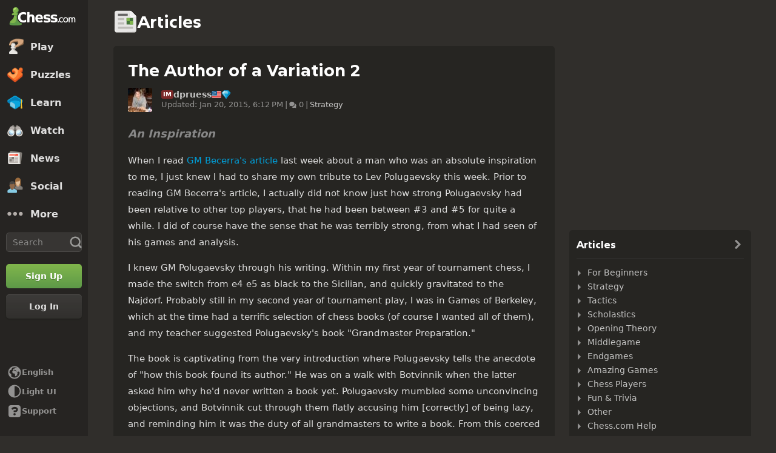

--- FILE ---
content_type: text/html; charset=UTF-8
request_url: https://www.chess.com/article/view/the-author-of-a-variation-22
body_size: 32856
content:















  

<!DOCTYPE html>
<html
  xmlns="http://www.w3.org/1999/xhtml"
  xml:lang="en-US"
  lang="en-US"
  dir="ltr"
  xmlns:fb="http://ogp.me/ns/fb#" xmlns:og="http://ogp.me/ns#"
  data-color-mode="dark"
  class="shiftless-scrollbar  user-logged-out dark-mode">

<head prefix="og: http://ogp.me/ns# fb: http://ogp.me/ns/fb# game: http://ogp.me/ns/game#">
          <meta charset="utf-8" />
    <meta name="ROBOTS" content="NOODP" />
    <meta name="ROBOTS" content="NOYDIR" />
        <meta name="verify-v1" content="TgxixMKtxcQ+9NUdD7grKbzw3tAl3iJWlTPSPKt9t0I=" />
    <meta name="p:domain_verify" content="314c7ba9469cc171a12a46b43e0e2aed" />
    <meta name="google-site-verification" content="n7BdKb0xn1E9tRJXvmMxE3Ynr-QajBOi1yA1srT4Nrc" />

          <meta name="apple-itunes-app" content="app-id=329218549">
      

  <meta name="author" content="David Pruess (dpruess)" />

<meta name="copyright" content="Copyright 2026 Chess.com, LLC. All rights reserved." />

      <meta name="fragment=" content="!">
  
  <meta name="robots" content="max-image-preview:large">

  
              <meta name="description" content="An Inspiration When I read GM Becerra&#039;s article last week about a man who was an absolute inspiration to me, I just knew I had to share my own tribute to Lev Polugaevsky this week. Prior to reading GM Becerra&#039;s article, I actually did not know just how strong Polugaevsky had been relative to other top..." />
      
        <meta name="viewport" content="width=device-width, initial-scale=1, minimum-scale=1">
  
  <link rel="preconnect" href="//www.chess.com">
  <link rel="preconnect" href="//images.chesscomfiles.com">

  
    
<link
  as="font"
  crossorigin="crossorigin"
  href="/bundles/web/fonts/chessglyph-v3/chessglyph-v3.3e78f81f.woff2"
  rel="preload"
  type="font/woff2">

<link
  as="font"
  crossorigin="crossorigin"
  href="/bundles/web/fonts/chess-sans/chess-sans-700.3c2edc9b.woff2"
  rel="preload"
  type="font/woff2">

<link
  as="font"
  crossorigin="crossorigin"
  href="/bundles/web/fonts/chess-sans/chess-sans-800.9f4a2f62.woff2"
  rel="preload"
  type="font/woff2">

    
  
  
<link rel="mask-icon" href="/bundles/web/favicons/safari-pinned-tab.1bf62bbf.svg" color="#5D9948">

<link rel="apple-touch-icon" sizes="180x180" href="/bundles/web/favicons/apple-touch-icon.7aaa2d1f.png">

<link rel="icon" type="image/x-icon" href="/bundles/web/favicons/favicon.46041f2d.ico">

<link rel="icon" type="image/png" href="/bundles/web/favicons/favicon-32x32.adae7142.png">

<link rel="icon" type="image/svg+xml" href="/bundles/web/favicons/favicon.5d6cb047.svg" >

    



    
  
      
  
  
      <link href="/bundles/app/css/design-system.client.52647960.css"
      type="text/css"
      rel="stylesheet" />
  
  

    
  
      
  
  
      <link href="/bundles/app/css/main.client.2c597fd6.css"
      type="text/css"
      rel="stylesheet" />
  
  

    
  
      
  
  
      <link href="/bundles/app/css/sprites.client.44c69c36.css"
      type="text/css"
      rel="stylesheet" />
  
  


  
      
  
          
  
      
  
  
      <link data-href="/bundles/app/css/alerts.client.09b67b9a.css"
      type="text/css"
      rel="stylesheet" />
  
  
  

      
  
      
  
  
      <link href="/bundles/app/css/global-ads.client.4f74eaa6.css"
      type="text/css"
      rel="stylesheet" />
  
  

<meta name="language-banner-styles" content="/bundles/app/css/language-banner.client.4e73100e.css">
<meta name="language-banner-scripts" content="/bundles/app/js/language-banner.client.58db243a.js">


    
    
    
      <link rel="modulepreload" href="/r2/client-packages/checkmate/2026.1.1/common.D022yN9Ud1.chunk.js"/>
<link rel="modulepreload" href="/r2/client-packages/checkmate/2026.1.1/common.1S3YZBR9BU.chunk.js"/>
<link rel="modulepreload" href="/r2/client-packages/checkmate/2026.1.1/rolldown-runtime.BkG38fmX_9.chunk.js"/>
<link rel="stylesheet" href="/r2/client-packages/checkmate/2026.1.1/common.CIqEbAn6pV.css" />
  

      
  
      
  
  
      <link href="/bundles/app/css/ready-to-play-banner.client.378cefb5.css"
      type="text/css"
      rel="stylesheet" />
  
  

          
  
      
  
  
      <link href="/bundles/app/css/navigation-legacy.client.a9af2fee.css"
      type="text/css"
      rel="stylesheet" />
  
  
  
      
  
      
  
  
      <link href="/bundles/app/css/global.client.68b5e76f.css"
      type="text/css"
      rel="stylesheet" />
  
  



  <link
    href="/bundles/app/css/navigation-footer.client.18083854.css"
    type="text/css" rel="stylesheet" />
      

      
  
      
  
  
      <link href="/bundles/app/css/content.client.830842b4.css"
      type="text/css"
      rel="stylesheet" />
  
  

      
  
      
  
  
      <link href="/bundles/app/css/layout.client.8f9fc6cf.css"
      type="text/css"
      rel="stylesheet" />
  
  


      
  
      
  
  
      <link href="/bundles/app/css/articles.client.f68754d5.css"
      type="text/css"
      rel="stylesheet" />
  
            
    
    <link
      data-href="/bundles/app/css/comments.client.631642c8.css"
      rel="stylesheet"
      type="text/css" />
  
  

  <link href="https://www.chess.com/themes/css?board_size=200&pieces_size=150" type="text/css" rel="stylesheet" id="active-theme-variables" />

  <meta name="theme-color" content="#312E2B" />

      
          
  <title>The Author of a Variation 2 - Chess.com</title>

        
            <meta property="og:title" content="The Author of a Variation 2" />

          <meta property="og:url" content="https://www.chess.com/article/view/the-author-of-a-variation-22" />

          <meta property="fb:app_id" content="2427617054" />

          <meta property="og:description" content="An Inspiration When I read GM Becerra&#039;s article last week about a man who was an absolute inspiration to me, I just knew I had to share my own tribute to Lev Polugaevsky this week. Prior to reading GM Becerra&#039;s article, I actually did not know just how strong Polugaevsky had been relative to other top..." />

          <meta property="og:type" content="article" />

          <meta property="og:image" content="https://www.chess.com/bundles/web/images/social/share-articles.a4cd7fbf.png" />

          <meta property="og:site_name" content="Chess.com" />

  
    
          <meta name="twitter:title" content="The Author of a Variation 2" />

          <meta name="twitter:card" content="summary_large_image" />

          <meta name="twitter:site" content="@chesscom" />

          <meta name="twitter:description" content="An Inspiration When I read GM Becerra&#039;s article last week about a man who was an absolute inspiration to me, I just knew I had to share my own tribute to Lev Polugaevsky this week. Prior to reading GM Becerra&#039;s article, I actually did not know just how strong Polugaevsky had been relative to other top..." />

          <meta name="twitter:image" content="https://www.chess.com/bundles/web/images/social/share-articles.a4cd7fbf.png" />

  
  
        
  
    
    
        <link rel="canonical" href="https://www.chess.com/article/view/the-author-of-a-variation-22">
  
    
              
    
    <link rel="manifest" href="/manifest.json" crossorigin="use-credentials">

      <script type="application/ld+json">
    {
      "@context": "http://schema.org",
      "@type": "Article",
      "mainEntityOfPage": "https://www.chess.com/article/view/the-author-of-a-variation-22",
      "headline": "The Author of a Variation 2",
        "datePublished": "2011-07-06 00:00:00",
        "dateModified": "2015-01-20 18:12:31",
      "author": {
        "@type": "Person",
        "name": "David Pruess"
      },
      "publisher": {
        "@type": "Organization",
          "logo": { "@type": "ImageObject", "url": "https://www.chess.com/bundles/web/images/chess-logo.4924bedd.png", "width": 220, "height": 60 },
        "name": "Chess.com"
      },
      "image": "https://www.chess.com/bundles/web/images/social/share-articles.a4cd7fbf.png"
    }
  </script>

  
            <script type="application/ld+json">
        {
          "@context": "http://schema.org",
          "@type": "BreadcrumbList",
          "itemListElement": [
                        {
              "@type": "ListItem",
              "position": 1,
              "item":
              {
                "@id": "https://www.chess.com/",
                "name": "Home",
                "image": "https://www.chess.com/bundles/web/images/social/share-logo.66c88b91.png"
              }
            },
                        {
              "@type": "ListItem",
              "position": 2,
              "item":
              {
                "@id": "https://www.chess.com/articles",
                "name": "Articles",
                "image": "https://www.chess.com/bundles/web/images/social/share-logo.66c88b91.png"
              }
            },
                        {
              "@type": "ListItem",
              "position": 3,
              "item":
              {
                "@id": "https://www.chess.com/articles/strategy",
                "name": "Strategy",
                "image": "https://www.chess.com/bundles/web/images/social/share-articles.a4cd7fbf.png"
              }
            },
                        {
              "@type": "ListItem",
              "position": 4,
              "item":
              {
                "@id": "https://www.chess.com/article/view/the-author-of-a-variation-22",
                "name": "The Author of a Variation 2",
                "image": ""
              }
            }
                      ]}
      </script>
      
        
      <script>
      document.querySelector('meta[name="theme-color"]')
        .setAttribute('content', getComputedStyle(document.documentElement).getPropertyValue('--theme-background-color') || '#312E2B');
    </script>
  
  
  
  


  
  
                                                                                                                                                                                                                                                                                                                                                                                                                                                                                                                                                                                                                                                                                                                                                                                                                                                                                                                                                                                                                                                                                                                                                                                                                                                                                                                                                                                                                                                                                                                                                                                                                                                                                                                                                                                                                                                                                                                                                                                                                                                                                                                                                                                                                                                                                                                                                                                                                                                                                                                                                                                                                                                
  <script>
    window.chesscom = window.chesscom || {};

    window.chesscom.features = (window.chesscom.features || []).concat([
      'ads_kv_path_targeting', 'bots_GO_modal_logged_out_experience_change', 'cc_v6_design_system', 'cc_v6_puzzle_battle_start_page', 'chessboard_enable_piece_throw', 'quick_analysis_engine_retry_logic', 'quick_analysis_no_eco_lookup', 'cf_managed_challenge_handler', 'fcm_track_user_activity_enabler_test', 'save_coach_games', 'liveramp_gam_key', 'new_explorer_service', 'filter_blocked_users_from_messages', 'show_shadow_rating', 'chessboard_options_twig', 'settings_extension_loader', 'quick_analysis_call_evaluation_engines', 'web_user_navigated_event', 'analysis_calculator_page', 'analysis_game_collections', 'analysis_multi_game_pgn', 'cc_new_glyph_game_icons', 'chessboard_beta', 'chip_tooltip_mounting', 'client_play-computer_beta', 'comments_loading_process', 'enable_streaks_v2', 'enable_streaks_v2_legacy_badge', 'club_chat_admin_actions', 'clubs_service_migration_clubs-search', 'clubs_service_most_recently_visited', 'consistent_engine_analysis', 'enable_proto_email_validation_onboarding', 'events_game_view_ads', 'extract_coach_settings_modal_content', 'friends_search_fe_battle_and_classroom', 'friends_search_fe_friends_dropdown', 'friends_search_fe_friends_section', 'friends_search_fe_membership_gift', 'friends_search_fe_navbar_search', 'friends_search_fe_online_count', 'friends_search_fe_stats', 'friends_search_fe_stats_tactics', 'friends_search_fe_username_search_private_chat_api', 'game_chat_events', 'home_nudge_v2_master_game_review', 'isolate_modal_keyboard_behavior', 'lessons_complete_modal_committed_text', 'login_turnstile', 'maximum_friends_limit_enabled', 'onboarding_how_did_you_hear_about_us', 'otvc_suspicious_login_protection', 'payments_experiment_product_authorization_fix', 'payments_bulgaria_dual_prices', 'payments_use_available_payment_methods_idl', 'payments_subscriber_agreement_copy', 'payments_no_ads_copy_update', 'payments_offered_incentive_refactor', 'play_challenge_idl_events', 'quick_analysis_eco_timeout', 'random_puzzle_difficulty', 'recovery_turnstile_captcha', 'sanction_belarus_flag', 'sanction_russia_flag', 'save_all_coach_games', 'save_all_bot_games', 'security_private_diagram', 'stockfish_release_a', 'stockfish_release_b', 'torch_release_a', 'torch_release_b', 'trust_and_safety_enable_otvc_web', 'turnstile_widget_metrics', 'update_team_match_route_in_navbar', 'user_popover_click_on_nonexistent_user', 'votechess_find_users_for_vote', 'web_animation_migration_settings_celebration', 'web_apps_user_activity', 'web_configurable_index_page', 'web_consistent_onboarding_design', 'web_courses_intro_screen', 'web_courses_move_hyphens_fix', 'web_courses_move_query_param', 'web_courses_paid_items', 'web_disable_google_registration_on_webview', 'web_download_mobile_app_events_tracking', 'web_ftue_user_activity', 'web_hide_user_block_badges', 'web_navbar_redesign', 'web_navbar_redesign_display_header_tooltip', 'web_opm_modal_streaks_intro', 'web_phone_number_core', 'web_phone_number_registration', 'web_puzzles_user_event_tracking_old', 'web_report_with_game_id', 'web_signup_modal_tracking', 'web_skill_level_updated', 'web_smart_app_banner', 'web_summer_sale_incentive', 'web_toaster_service_daily_move_toast', 'bucketing_id_resolver'
    ]);

    window.chesscom.featuresConfig = Object.assign(
      window.chesscom.featuresConfig || {},
      JSON.parse('\u007B\u0022enable_streaks_v2\u0022\u003A\u007B\u0022experimentKey\u0022\u003A\u0022streaks_v2\u0022\u007D,\u0022maximum_friends_limit_enabled\u0022\u003A\u007B\u0022maxFriends\u0022\u003A5000\u007D,\u0022onboarding_how_did_you_hear_about_us\u0022\u003A\u007B\u0022surveyKey\u0022\u003A\u0022onboarding_how_did_you_hear_about_us\u0022\u007D,\u0022stockfish_release_a\u0022\u003A\u007B\u0022full\u0022\u003A\u007B\u0022name\u0022\u003A\u0022Stockfish\u002017.1\u0022,\u0022paths\u0022\u003A\u007B\u0022asm\u0022\u003A\u0022\\\/r2\\\/assets\u002Dchess\u002Dengine\\\/Stockfish\\\/stockfish\u002D17.1\u002Dasm\u002De608708.js\u0022,\u0022multiThreaded\u0022\u003A\u007B\u0022loader\u0022\u003A\u0022\\\/r2\\\/assets\u002Dchess\u002Dengine\\\/Stockfish\\\/stockfish\u002D17.1\u002D3132caa.js\u0022\u007D,\u0022singleThreaded\u0022\u003A\u007B\u0022loader\u0022\u003A\u0022\\\/r2\\\/assets\u002Dchess\u002Dengine\\\/Stockfish\\\/stockfish\u002D17.1\u002Dsingle\u002D0452a04.js\u0022\u007D\u007D,\u0022filesize\u0022\u003A\u002275MB\u0022\u007D,\u0022lite\u0022\u003A\u007B\u0022name\u0022\u003A\u0022Stockfish\u002017.1\u0020Lite\u0022,\u0022paths\u0022\u003A\u007B\u0022asm\u0022\u003A\u0022\\\/r2\\\/assets\u002Dchess\u002Dengine\\\/Stockfish\\\/stockfish\u002D17.1\u002Dasm\u002De608708.js\u0022,\u0022multiThreaded\u0022\u003A\u007B\u0022loader\u0022\u003A\u0022\\\/r2\\\/assets\u002Dchess\u002Dengine\\\/Stockfish\\\/stockfish\u002D17.1\u002Dlite\u002D60d6efd.js\u0022\u007D,\u0022singleThreaded\u0022\u003A\u007B\u0022loader\u0022\u003A\u0022\\\/r2\\\/assets\u002Dchess\u002Dengine\\\/Stockfish\\\/stockfish\u002D17.1\u002Dlite\u002Dsingle\u002D9a4123d.js\u0022\u007D\u007D,\u0022filesize\u0022\u003A\u00227MB\u0022\u007D,\u0022version\u0022\u003A17.1\u007D,\u0022stockfish_release_b\u0022\u003A\u007B\u0022full\u0022\u003A\u007B\u0022name\u0022\u003A\u0022Stockfish\u002017.1\u0022,\u0022paths\u0022\u003A\u007B\u0022asm\u0022\u003A\u0022\\\/r2\\\/assets\u002Dchess\u002Dengine\\\/Stockfish\\\/stockfish\u002D17.1\u002Dasm\u002D341ff22.js\u0022,\u0022multiThreaded\u0022\u003A\u007B\u0022loader\u0022\u003A\u0022\\\/r2\\\/assets\u002Dchess\u002Dengine\\\/Stockfish\\\/stockfish\u002D17.1\u002D8e4d048.js\u0022\u007D,\u0022singleThreaded\u0022\u003A\u007B\u0022loader\u0022\u003A\u0022\\\/r2\\\/assets\u002Dchess\u002Dengine\\\/Stockfish\\\/stockfish\u002D17.1\u002Dsingle\u002Da496a04.js\u0022\u007D\u007D,\u0022filesize\u0022\u003A\u002275MB\u0022\u007D,\u0022lite\u0022\u003A\u007B\u0022name\u0022\u003A\u0022Stockfish\u002017.1\u0020Lite\u0022,\u0022paths\u0022\u003A\u007B\u0022asm\u0022\u003A\u0022\\\/r2\\\/assets\u002Dchess\u002Dengine\\\/Stockfish\\\/stockfish\u002D17.1\u002Dasm\u002D341ff22.js\u0022,\u0022multiThreaded\u0022\u003A\u007B\u0022loader\u0022\u003A\u0022\\\/r2\\\/assets\u002Dchess\u002Dengine\\\/Stockfish\\\/stockfish\u002D17.1\u002Dlite\u002D51f59da.js\u0022\u007D,\u0022singleThreaded\u0022\u003A\u007B\u0022loader\u0022\u003A\u0022\\\/r2\\\/assets\u002Dchess\u002Dengine\\\/Stockfish\\\/stockfish\u002D17.1\u002Dlite\u002Dsingle\u002D03e3232.js\u0022\u007D\u007D,\u0022filesize\u0022\u003A\u00227MB\u0022\u007D,\u0022version\u0022\u003A17.11\u007D,\u0022torch_release_a\u0022\u003A\u007B\u0022full\u0022\u003A\u007B\u0022name\u0022\u003A\u0022Torch\u00202\u0022,\u0022paths\u0022\u003A\u007B\u0022multiThreaded\u0022\u003A\u007B\u0022loader\u0022\u003A\u0022\u0027\\\/r2\\\/assets\u002Dchess\u002Dengine\\\/Torch\\\/torch\u002D2\u002D85193a7.js\u0022\u007D,\u0022singleThreaded\u0022\u003A\u007B\u0022loader\u0022\u003A\u0022\\\/r2\\\/assets\u002Dchess\u002Dengine\\\/Torch\\\/torch\u002D2\u002Dsingle\u002D697050e.js\u0022\u007D\u007D,\u0022filesize\u0022\u003A\u002273MB\u0022\u007D,\u0022lite\u0022\u003A\u007B\u0022name\u0022\u003A\u0022Torch\u00202\u0020Lite\u0022,\u0022paths\u0022\u003A\u007B\u0022multiThreaded\u0022\u003A\u007B\u0022loader\u0022\u003A\u0022\\\/r2\\\/assets\u002Dchess\u002Dengine\\\/Torch\\\/torch\u002D2\u002Dlite\u002Daff3c0c.js\u0022\u007D,\u0022singleThreaded\u0022\u003A\u007B\u0022loader\u0022\u003A\u0022\\\/r2\\\/assets\u002Dchess\u002Dengine\\\/Torch\\\/torch\u002D2\u002Dlite\u002Dsingle\u002Da809e6e.js\u0022\u007D\u007D,\u0022filesize\u0022\u003A\u00226MB\u0022\u007D,\u0022version\u0022\u003A2\u007D,\u0022torch_release_b\u0022\u003A\u007B\u0022full\u0022\u003A\u007B\u0022name\u0022\u003A\u0022Torch\u00204\u0022,\u0022paths\u0022\u003A\u007B\u0022multiThreaded\u0022\u003A\u007B\u0022loader\u0022\u003A\u0022\\\/r2\\\/assets\u002Dchess\u002Dengine\\\/Torch\\\/torch\u002D4\u002D9f8ccc7.js\u0022\u007D,\u0022singleThreaded\u0022\u003A\u007B\u0022loader\u0022\u003A\u0022\\\/r2\\\/assets\u002Dchess\u002Dengine\\\/Torch\\\/torch\u002D4\u002Dsingle\u002D337ec8d.js\u0022\u007D\u007D,\u0022filesize\u0022\u003A\u002273MB\u0022\u007D,\u0022lite\u0022\u003A\u007B\u0022name\u0022\u003A\u0022Torch\u00204\u0020Lite\u0022,\u0022paths\u0022\u003A\u007B\u0022multiThreaded\u0022\u003A\u007B\u0022loader\u0022\u003A\u0022\\\/r2\\\/assets\u002Dchess\u002Dengine\\\/Torch\\\/torch\u002D4\u002Dlite\u002D0cc85c4.js\u0022\u007D,\u0022singleThreaded\u0022\u003A\u007B\u0022loader\u0022\u003A\u0022\\\/r2\\\/assets\u002Dchess\u002Dengine\\\/Torch\\\/torch\u002D4\u002Dlite\u002Dsingle\u002D63b5528.js\u0022\u007D\u007D,\u0022filesize\u0022\u003A\u00226MB\u0022\u007D,\u0022version\u0022\u003A4\u007D,\u0022turnstile_widget_metrics\u0022\u003A\u007B\u0022actions\u0022\u003A\u005B\u0022turnstile\u002Dwidget\u002Dtest\u0022,\u0022registration\u002Dform\u0022,\u0022password\u002Drecovery\u002Dform\u0022\u005D,\u0022uaActions\u0022\u003A\u005B\u0022turnstile\u002Dwidget\u002Dtest\u0022,\u0022registration\u002Dform\u0022\u005D\u007D,\u0022web_configurable_index_page\u0022\u003A\u007B\u0022config_key\u0022\u003A\u0022index_configured_control\u0022\u007D,\u0022web_phone_number_core\u0022\u003A\u007B\u0022login\u0022\u003A\u005B\u0022AU\u0022,\u0022AR\u0022,\u0022BR\u0022,\u0022CA\u0022,\u0022CO\u0022,\u0022GB\u0022,\u0022KR\u0022,\u0022PL\u0022,\u0022SE\u0022,\u0022TR\u0022,\u0022US\u0022,\u0022FR\u0022,\u0022DE\u0022,\u0022ES\u0022,\u0022IT\u0022,\u0022BE\u0022\u005D,\u0022signup\u0022\u003A\u005B\u0022AU\u0022,\u0022AR\u0022,\u0022BR\u0022,\u0022CA\u0022,\u0022CO\u0022,\u0022GB\u0022,\u0022KR\u0022,\u0022PL\u0022,\u0022SE\u0022,\u0022TR\u0022,\u0022US\u0022,\u0022FR\u0022,\u0022DE\u0022,\u0022ES\u0022,\u0022IT\u0022,\u0022BE\u0022\u005D\u007D\u007D')
    );
  </script>


  <script>
  window.chesscom = window.chesscom || {};

  // Before adding global experiments please check in #experiments_chat slack channel for the performance costs
  
  // NOTE, bucketing occurs as a side-effect to checking whether or not a user is bucketed.
  // this means that adding an experiment above this check will bucket unauthenticated users!
  // If you're unsure whether that is intended with your experiment or not, please check with
  // product.
      // bucket both logged out and guest users
      
  
      window.chesscom.experiments = {"payments_no_ads_plan_price_testing":"variant_1"}
  </script>
</head>


  
    
  
  


<body class=" theme-background "  onkeydown="if (event.keyCode === 9) this.classList.add('keyboard-navigation-in-use')"
onmousedown="this.classList.remove('keyboard-navigation-in-use')"
>
      <div class="base-layout">
                                            <div class="base-sidebar">
          
  



<div id="login-register-modal"></div>

<div id="shareable-game-url-modal"></div>

<div id="message-modal"></div>

<div id="first-time-modal"></div>

<div id="achievements-modal"></div>


  <div id="offline-challenge-toaster" data-badge="challenges" data-badge-count="0"></div>

  <div id="old-browser-modal"></div>


  




<div
  id="sb"
  style=""
  class="dark-mode nav-component guest"
  data-constant-message-unread-count-max="100"
  data-notifications-limit="200"
  data-route-login-and-go="https://www.chess.com/login_and_go"
  data-route-register="https://www.chess.com/register">
    <div id="sb-cover" data-mobile-nav-toggle></div>

    <div class="nav-action toggle close" data-mobile-nav-toggle>
    <span class="icon-font-chess x"></span>
  </div>

    <div data-nav-top class="nav-top-menu">
    
        <a
      aria-label="Chess.com - Play Chess Online"
      class="nav-link-component nav-link-main-design chess-logo-wrapper sprite chess-logo no-panel"
      data-nav-link="home"
      data-user-activity-nav-selection="home"
      href="https://www.chess.com/"
      target="_self">
      <span class="nav-link-text mobile-only">Home</span>

              
                  <span class="navigation-badge-component" data-badge="alerts" data-badge-count="0"></span>
                  </a>
    
    
        <a
      class="nav-link-component nav-link-main-design nav-link-top-level sprite play-top"
      data-user-activity-nav-selection="play"
      data-nav-link="play"
      href="https://www.chess.com/play"
      target="_self">
      <span class="nav-link-text">Play</span>
              <span class="navigation-badge-component" data-badge="games" data-badge-count="0"></span>
          </a>
    
        <div
      class="nav-panel-component"
      data-nav-panel="play"
    ></div>
    
        <a
      class="nav-link-component nav-link-main-design nav-link-top-level sprite puzzles-top"
      data-user-activity-nav-selection="puzzles"
      data-nav-link="puzzles"
      href="https://www.chess.com/puzzles"
      target="_self">
      <span class="nav-link-text">Puzzles</span>
    </a>
    
        <div
      class="nav-panel-component"
      data-nav-panel="puzzles"
    ></div>
    
        <a
      class="nav-link-component nav-link-main-design nav-link-top-level sprite learn-top"
      data-user-activity-nav-selection="learn"
      data-nav-link="learn"
      href="https://www.chess.com/learn"
      target="_self">
      <span class="nav-link-text">Learn</span>
          </a>
    
        <div
      class="nav-panel-component"
      data-nav-panel="learn"
    ></div>
    
        <a
      class="nav-link-component nav-link-main-design nav-link-top-level sprite watch-top"
      data-user-activity-nav-selection="watch"
      data-nav-link="watch"
      href="https://www.chess.com/watch"
      target="_self">
      <span class="nav-link-text">Watch</span>
    </a>
    
        <div
      class="nav-panel-component"
      data-nav-panel="watch"
    ></div>
    
        <a
      class="nav-link-component nav-link-main-design nav-link-top-level sprite news-top"
      data-user-activity-nav-selection="news"
      data-nav-link="news"
      href="https://www.chess.com/today"
      target="_self">
      <span class="nav-link-text">News</span>
    </a>

    <div
      class="nav-panel-component"
      data-nav-panel="news"
    ></div>
    
        <a
      class="nav-link-component nav-link-main-design nav-link-top-level sprite social-page"
      data-user-activity-nav-selection="social"
      data-nav-link="social"
      href="https://www.chess.com/social"
      target="_self">
      <span class="nav-link-text">Social</span>
          </a>
    
    <div
      class="nav-panel-component"
      data-nav-panel="social"
    ></div>

          <button
        aria-label="More"
        class="nav-link-component nav-link-main-design nav-link-button nav-link-top-level sprite more-top"
        data-user-activity-nav-selection="more"
        goto="https://www.chess.com/more"
        data-nav-link="more">
        <span class="nav-link-text">More</span>
      </button>
    
    
    <div
      class="nav-panel-component"
      data-nav-panel="more"
    ></div>
    
    
    <div class="nav-link-wrapper">
            <a
        href="https://www.chess.com/search"
        target="_self"
        class="nav-link-component nav-link-main-design nav-link-top-level nav-search-icon"
        aria-label="Search"
        data-user-activity-nav-selection="subnav-search"
        data-nav-action-search
        data-nav-toggle-search-box>
        <div class="nav-toggle-search-box" id="search">
          <span class="search-icon-font icon-font-chess magnifying-glass"></span>
        </div>
      </a>

            <div class="nav-popover nav-search" data-nav-popover-search>
        <div class="arrow"></div>

        <div class="nav-autofill-search" data-autofocus="true" data-size="large"></div>
      </div>
          </div>

    <div class="nav-search-form">
      <div
        class="nav-autofill-search nav-autofill-search-component"
        data-size="small">
        <div class="autocomplete-component">
            
  
  
  <div class="cc-input-group-component ">
      
  
        
  
  
    
  
  <input
    type="search"
    class="cc-input-component cc-input-small cc-input-group-space-append"

    

    

    

    

    

          aria-label="Search"
    
          placeholder="Search"
    
         />



  
            <div class="cc-input-group-post">
          
    
  
  
    
  
    
    
    
              
    <span
      class="cc-icon-glyph cc-icon-size-20 cc-input-group-glyph"
      >

                    <svg width="20" height="20" viewBox="0 0 24 24" data-glyph="tool-magnifier-blank" aria-hidden="true" xmlns="http://www.w3.org/2000/svg"><path d="M10.9999 18.3299C15.1499 18.3299 18.3299 15.1399 18.3299 10.9999C18.3299 6.84992 15.1399 3.66992 10.9999 3.66992C6.84992 3.66992 3.66992 6.85992 3.66992 10.9999C3.66992 15.1499 6.85992 18.3299 10.9999 18.3299ZM10.9999 21.3299C5.20992 21.3299 0.669922 16.7799 0.669922 10.9999C0.669922 5.20992 5.21992 0.669922 10.9999 0.669922C16.7899 0.669922 21.3299 5.21992 21.3299 10.9999C21.3299 16.7899 16.7799 21.3299 10.9999 21.3299ZM21.6699 23.5699C21.1399 23.5699 20.6399 23.3699 19.8699 22.4999L16.3699 18.8299L18.8399 16.3599L22.4399 19.7899C23.3699 20.5899 23.5699 21.1199 23.5699 21.6599C23.5699 22.6899 22.6999 23.5599 21.6699 23.5599V23.5699Z"/></svg>    
          </span>
  

      </div>
        </div>

        </div>
      </div>
    </div>

              
            
              
  
  
      <a
      href="https://www.chess.com/register?returnUrl=https://www.chess.com/article/view/the-author-of-a-variation-22"
        
  
  class="cc-button-component cc-button-primary cc-bg-primary cc-button-medium    button auth-button auth signup register guest-activity-trackable navbar-signup authentication-modal-trigger"

      id="menu-cta" rel="nofollow" data-user-activity-props="{&quot;source&quot;:&quot;Unknown&quot;}" data-is-web-view="" target="_self" aria-label="Sign Up" >

                
        
        
  
  
    
  
    
    
    
              
    <span
      class="cc-icon-glyph cc-icon-size-24 cc-button-icon auth-button-icon"
      >

                    <svg width="24" height="24" viewBox="0 0 24 24" data-glyph="user-badge-plus" aria-hidden="true" xmlns="http://www.w3.org/2000/svg"><path d="M0 20.0301C0 18.0301 0.63 17.1301 2.47 16.4001L3.97 15.8001C6.84 14.6701 7.2 14.4301 7.2 13.6701C7.2 11.3701 5.37 11.3701 5.37 7.40008C5.37 4.23008 6.84 1.83008 9.94 1.83008C13.17 1.83008 14.64 4.23008 14.64 7.40008C14.64 7.73008 14.63 8.04008 14.6 8.32008C10.78 9.36008 8.01 12.8301 8.01 17.0001C8.01 18.8601 8.56 20.5701 9.51 22.0001H0.0100002L0 20.0301ZM17 23.9701C13.2 23.9701 10.03 20.8001 10.03 17.0001C10.03 13.1701 13.2 10.0301 17 10.0301C20.83 10.0301 23.97 13.1601 23.97 17.0001C23.97 20.8001 20.84 23.9701 17 23.9701ZM15.97 21.0301C15.97 21.6601 16.3 22.0001 16.9 22.0001H17C17.63 22.0001 17.97 21.6701 17.97 21.0701V18.0001H21.07C21.67 18.0001 22 17.6701 22 17.0301V16.9301C22 16.3301 21.67 16.0001 21.03 16.0001H17.96V12.9701C17.96 12.3401 17.63 12.0001 17.03 12.0001H16.93C16.3 12.0001 15.96 12.3301 15.96 12.9301V16.0001H12.93C12.33 16.0001 12 16.3301 12 16.9701V17.0701C12 17.6701 12.33 18.0001 12.97 18.0001H15.97V21.0301Z"/></svg>    
          </span>
  
  

                    <span class=" auth-button-label">Sign Up</span>
      

              
    </a>
  
      
              
  
  
      <a
      href="https://www.chess.com/login_and_go?returnUrl=https://www.chess.com/article/view/the-author-of-a-variation-22"
        
  
  class="cc-button-component cc-button-secondary cc-bg-secondary cc-button-medium    button auth-button auth login guest-activity-trackable navbar-login login-modal-trigger"

      rel="nofollow" target="_self" data-is-web-view="" aria-label="Log In" >

                
        
        
  
  
    
  
    
    
    
              
    <span
      class="cc-icon-glyph cc-icon-size-24 cc-button-icon auth-button-icon"
      >

                    <svg width="24" height="24" viewBox="0 0 24 24" data-glyph="arrow-triangle-enter-right"  class="rtl-support" aria-hidden="true" xmlns="http://www.w3.org/2000/svg"><path d="M13.33 7.67L17.2 11.54C17.53 11.87 17.53 12.14 17.2 12.47L13.33 16.34C12.63 17.04 12.33 16.94 12.33 15.91V8.11C12.33 7.08 12.6 6.94 13.33 7.68V7.67ZM0.83 10.5L13.96 10.53V13.5H0.83C0.23 13.5 0 13.2 0 12.43V11.56C0 10.79 0.23 10.49 0.83 10.49V10.5ZM6 2H18C20.47 2 22 3.53 22 6V18C22 20.47 20.47 22 18 22H6C3.53 22 2 20.47 2 18V16.9C2 16.3 2.33 15.97 2.93 15.97H3.06C3.66 15.97 3.99 16.3 3.99 16.9V17.6C3.99 19.6 4.39 20 6.39 20H17.59C19.59 20 19.99 19.6 19.99 17.6V6.4C19.99 4.4 19.59 4 17.59 4H6.39C4.39 4 3.99 4.4 3.99 6.4V7.03C3.99 7.63 3.66 7.96 3.06 7.96H2.93C2.33 7.96 2 7.63 2 7.03V6C2 3.53 3.53 2 6 2Z"/></svg>    
          </span>
  
  

                    <span class=" auth-button-label">Log In</span>
      

              
    </a>
  
                </div>
    <div class="nav-menu-area">
              <button
        aria-label="Change language"
        class="nav-action language-select"
        type="button">
          
  
  
    
  
    
    
    
              
    <span
      class="cc-icon-glyph cc-icon-size-24 "
      >

                    <svg width="24" height="24" viewBox="0 0 24 24" data-glyph="local-globe-africa" aria-hidden="true" xmlns="http://www.w3.org/2000/svg"><path d="M12 22.5C6.2 22.5 1.5 17.8 1.5 12C1.5 6.2 6.2 1.5 12 1.5C17.8 1.5 22.5 6.2 22.5 12C22.5 17.77 17.77 22.5 12 22.5ZM9.07 8.27C9.17 7.44 10.04 7.77 10.04 7.17V6.94H9.64C9.24 6.94 9.24 6.31 9.64 6.31H10.01V6.08C10.01 5.58 10.78 5.58 10.78 6.08V6.51C10.78 7.11 11.58 7.11 11.58 6.51V6.04C11.58 5.34 11.88 4.81 12.91 4.81H16.61C14.68 3.74 13.58 3.51 12.01 3.51C10.34 3.51 8.81 3.98 7.68 4.81C7.78 6.61 7.11 8.08 4.31 8.41C3.78 9.48 3.51 10.74 3.51 12.01V12.51C7.18 15.44 6.64 13.88 6.61 18.58C8.14 19.85 10.01 20.51 12.01 20.51C16.68 20.51 20.48 16.68 20.48 12.01C19.78 11.88 19.28 11.44 19.21 10.64L18.31 10.44C18.01 11.11 16.98 11.27 16.48 10.87L15.61 10.17C15.01 10.37 16.01 11.7 16.21 12.1H16.91C17.51 12.1 17.71 12.67 17.34 13.13L16.01 14.9V15.9L16.31 15.67C16.74 15.34 17.24 15.67 16.81 16.27L16.21 17.1C16.08 17.3 15.74 17.2 15.74 16.87V16.34L14.81 17.64C13.98 18.81 12.78 18.44 12.78 16.91V14.98C11.78 14.61 11.71 14.51 11.71 13.48C9.04 13.81 9.11 13.91 8.41 11.58C7.98 10.15 8.14 9.98 10.98 8.98C12.18 8.68 12.05 8.98 12.68 9.41C13.05 9.64 13.05 9.64 13.71 9.64C14.34 9.64 14.61 9.21 14.61 8.81C14.61 8.48 14.31 8.14 13.68 8.14H10.85C10.65 9.64 8.95 9.27 9.08 8.27H9.07Z"/></svg>    
          </span>
  

        <span class="nav-link-text nav-language-name">
          English
        </span>
      </button>
        
            
    
              <button
        aria-label="Light/Dark Interface"
        class="nav-action ui-mode"
        data-user-activity-nav-selection="subnav-uimode"
        data-nav-ui-mode
        type="button">
        <div id="mode">
            
  
  
    
  
    
    
    
              
    <span
      class="cc-icon-glyph cc-icon-size-24 "
      >

                    <svg width="24" height="24" viewBox="0 0 24 24" data-glyph="circle-fill-contrast" aria-hidden="true" xmlns="http://www.w3.org/2000/svg"><path d="M12 3.07V20.94C7.07 20.94 3.07 16.94 3.07 12.01C3.07 7.08 7.07 3.08 12 3.08V3.07ZM12 22.5C6.23 22.5 1.5 17.77 1.5 12C1.5 6.23 6.23 1.5 12 1.5C17.77 1.5 22.5 6.23 22.5 12C22.5 17.77 17.77 22.5 12 22.5ZM12 20.5C16.67 20.5 20.5 16.67 20.5 12C20.5 7.33 16.67 3.5 12 3.5C7.33 3.5 3.5 7.33 3.5 12C3.5 16.67 7.33 20.5 12 20.5Z"/></svg>    
          </span>
  
        </div>

        <span class="nav-link-text">
          <span class="light">Light UI</span>
          <span class="dark">Dark UI</span>
        </span>
      </button>
        
            
            
            
        <button
      type="button"
      aria-label="Help"
      id="nav-link-help"
      class="nav-action has-popover help"
      data-user-activity-nav-selection="subnav-help"
      type="button">
        
  
  
    
  
    
    
    
              
    <span
      class="cc-icon-glyph cc-icon-size-24 "
      >

                    <svg width="24" height="24" viewBox="0 0 24 24" data-glyph="square-fill-question" aria-hidden="true" xmlns="http://www.w3.org/2000/svg"><path d="M17.03 22H6.95999C3.28999 22 1.98999 20.7 1.98999 17.03V6.95999C1.98999 3.28999 3.28999 1.98999 6.95999 1.98999H17.03C20.7 1.98999 22 3.28999 22 6.95999V17.03C22 20.7 20.7 22 17.03 22ZM11.93 13.63C16.43 13.63 17.5 11.1 17.5 9.39999C17.5 6.39999 15 4.82999 12.33 4.82999C10.03 4.82999 8.29999 6.09999 7.39999 6.92999C6.92999 7.45999 6.89999 7.85999 7.32999 8.39999L7.95999 9.16999C8.42999 9.73999 8.78999 9.73999 9.25999 9.23999C9.92999 8.63999 11.09 7.83999 12.43 7.83999C13.43 7.83999 14.5 8.20999 14.5 9.43999C14.5 10.51 13.63 10.64 11.93 10.64H11.53C10.8 10.64 10.53 10.91 10.53 11.61V12.64C10.53 13.37 10.8 13.64 11.5 13.64L11.93 13.63ZM12 18.83C13.13 18.83 13.83 18.13 13.83 17C13.83 15.87 13.13 15.17 12 15.17C10.87 15.17 10.17 15.87 10.17 17C10.17 18.13 10.87 18.83 12 18.83Z"/></svg>    
          </span>
  

      <span class="nav-link-text">
        Support
      </span>
    </button>
      </div>
  </div>


          </div>
      
            <div class="base-container">
        <div id="scroll-top-anchor"></div>

                          
                  <div id="smart-app-banner"></div>
        
                          <div id="language-banner"></div>
        
                    
<header id="tb" class="toolbar-new-wrapper  ">
    <div class="toolbar-menu-area toolbar-menu-area-left">
        <div class="toolbar-action toggle open" data-mobile-nav-toggle>
      <span class="icon-font-chess menu toolbar-action-icon"></span>
    </div>
    
        <a
      href="https://www.chess.com/"
      class="link chess-logo-wrapper sprite chess-logo"
      aria-label="Chess.com - Play Chess Online">
    </a>
      </div>
  
          

<div class="dark-mode toolbar-menu-area mobile-auth-actions  ">
    
  
  
      <a
      href="https://www.chess.com/register?returnUrl=https://www.chess.com/article/view/the-author-of-a-variation-22"
        
  
  class="cc-button-component cc-button-primary cc-bg-primary cc-button-small    sign-up-eng mobile-auth-action "

      id="signup-button-mobile" rel="nofollow" >

                
        
  

                    <span>Sign Up</span>
      

              
    </a>
  

    
  
  
      <a
      href="https://www.chess.com/login_and_go?returnUrl=https://www.chess.com/article/view/the-author-of-a-variation-22"
        
  
  class="cc-button-component cc-button-secondary cc-bg-secondary cc-button-small    login mobile-auth-action"

      rel="nofollow" >

                
        
  

                    <span>Log In</span>
      

              
    </a>
  
</div>
      </header>
        
                  
  <main class="layout-component  ">
          <header class="layout-title ">
          

<div class="cc-page-header-wrapper ">
    
  
      <a
      href="https://www.chess.com/articles"
        
  
  class="cc-page-header-component cc-page-header-large"

      >
        
  
        
  
  
    
                          <img
      aria-hidden="true"
      alt="page-article"
      class="cc-icon-img cc-icon-size-40 "
      height="40"
      src=/bundles/web/images/color-icons/page-article.svg
            width="40"
       />
  
  
  <div
    class="cc-page-header-title cc-heading-small">
    Articles
  </div>

    </a>
  
</div>

      </header>
    
    
    
    <div
      id="view-articles-single"
      class="layout-column-one"
      article-id="15518" article-translation-id="15518" >


      
        
  
  
  <div
    id="user-activity-tracker"
    data-event-name="Social - ViewArticle"
    data-event-props="{&quot;author&quot;:&quot;dpruess&quot;,&quot;title&quot;:&quot;The Author of a Variation 2&quot;,&quot;category&quot;:&quot;Strategy&quot;}"
    data-user-props="{&quot;numArticlesRead&quot;:1}">
  </div>

  <div class="cc-section cc-overflow-hidden">
    <div class="cc-section-content">
      
<article>
  

    
  <div class="post-view-header">
    <h1 class="post-category-header-title-bold">The Author of a Variation 2</h1>
  </div>

  <div class="post-view-about">
    <div class="post-view-meta-component">
        
  
  
      <a
      class="cc-avatar-component cc-avatar-size-40 post-view-meta-avatar"
      
                  v-user-popover="'{&quot;username&quot;:&quot;dpruess&quot;,&quot;location&quot;:&quot;articles&quot;}'"
      
      href="https://www.chess.com/member/dpruess"
      
      title="dpruess"
      >
            
      
      
  <img
    class="cc-avatar-img"
    src="https://images.chesscomfiles.com/uploads/v1/user/718421.dfa3d231.40x40o.8ce25aa93f79.jpeg"
          srcset="https://images.chesscomfiles.com/uploads/v1/user/718421.dfa3d231.40x40o.8ce25aa93f79@2x.jpeg 2x"
        loading="lazy"
    alt="Avatar of dpruess"
    height="40"
    width="40" />

    </a>
  

      <div class="post-view-meta-details">
          
  
    
  <div
    class="cc-user-block-component cc-user-block-default cc-user-block-small "
    >

                
    <a
      href="https://www.chess.com/members/titled-players"
      target="_blank"
      class="cc-user-title-component cc-text-x-small-bold"
      v-tooltip="International Master">
      IM
    </a>
  
    
      <a
    href="https://www.chess.com/member/dpruess"
          v-user-popover="'{&quot;username&quot;:&quot;dpruess&quot;,&quot;location&quot;:&quot;articles&quot;}'"
        class="cc-text-medium-bold cc-user-username-component cc-user-username-default"
    data-test-element="user-tagline-username">
          dpruess
      </a>


    
      
      
    
                        
          
                    
      <div
        data-cy="user-country-flag"
        v-tooltip="United States"
        class="country-flags-component country-2">
      </div>
      

            
  
  <img
    v-tooltip="Show your flair!"
    src="https://images.chesscomfiles.com/chess-flair/membership_icons/diamond_traditional.svg"
    class="flair-rpc-component"
    width="16"
    height="16" />

      </div>


          
  
  
  <div class="post-view-meta-stats">
          
      
              <time
          datetime="2011-07-06 00:00"
          v-tooltip="Published: Jul 6, 2011, 12:00 AM">
          Updated: Jan 20, 2015, 6:12 PM
        </time>
      
      <span class="post-view-meta-separator">|</span>
    
    
      
  
  
    
  
    
    
    
              
    <span
      class="cc-icon-glyph cc-icon-size-12 post-preview-meta-icon"
      >

                    <svg width="12" height="12" viewBox="0 0 24 24" data-glyph="message-bubble-fill-pair" aria-hidden="true" xmlns="http://www.w3.org/2000/svg"><path d="M22.1999 23.1299L19.9999 21.9299C19.3699 21.5999 18.8699 21.5599 18.1999 21.8299C17.2299 22.1599 16.1699 22.3299 14.9999 22.3299C11.5399 22.3299 8.71989 20.6999 7.41989 18.2299C7.93989 18.2999 8.45989 18.3299 8.99989 18.3299C14.7199 18.3299 19.3299 14.2999 19.3299 8.99988C19.3299 8.86988 19.3299 8.74988 19.3199 8.61988C21.7899 9.86988 23.3599 12.2099 23.3599 14.9999C23.3599 16.3999 22.9899 17.6999 22.2599 18.7999C21.8299 19.3699 21.7899 19.8299 22.1299 20.4999L23.0999 22.3999C23.2999 22.7999 23.0299 23.5699 22.1999 23.1299ZM8.99989 16.3299C8.19989 16.3299 7.43989 16.2399 6.70989 16.0799C6.65989 15.7299 6.62989 15.3699 6.62989 14.9999C6.62989 10.7999 10.1999 7.62988 14.9999 7.62988C15.7899 7.62988 16.5399 7.70988 17.2499 7.86988C17.3099 8.22988 17.3399 8.60988 17.3399 8.98988C17.3399 13.1899 13.7699 16.3199 9.00989 16.3199L8.99989 16.3299ZM3.99989 15.9299L1.79989 17.1299C0.969893 17.5599 0.699893 16.7999 0.899893 16.3999L1.86989 14.4999C2.19989 13.8299 2.16989 13.3699 1.73989 12.7999C1.00989 11.6999 0.639893 10.3999 0.639893 8.99988C0.639893 4.79988 4.20989 1.62988 9.00989 1.62988C13.8099 1.62988 17.3799 4.79988 17.3799 8.99988C17.3799 13.1999 13.8099 16.3299 9.00989 16.3299C7.87989 16.3299 6.77989 16.1599 5.80989 15.8299C5.13989 15.5599 4.63989 15.5999 4.00989 15.9299H3.99989Z"/></svg>    
          </span>
  

    <span class="post-preview-meta-content">0</span>

          <span class="post-view-meta-separator">|</span>

      <a
        class="post-view-meta-category"
        href="https://www.chess.com/articles/strategy"
        title="Strategy">
        Strategy
      </a>
      </div>

      </div>
    </div>

      </div>

  
  <div class="post-view-content">
      <p><em><span style="font-size:large;"><strong><span style="color:#888888;">An Inspiration</span></strong></span></em></p>
<p>When I read <a href="http://www.chess.com/article/view/the-author-of-a-variation">GM Becerra's article</a> last week about a man who was an absolute inspiration to me, I just knew I had to share my own tribute to Lev Polugaevsky this week. Prior to reading GM Becerra's article, I actually did not know just how strong Polugaevsky had been relative to other top players, that he had been between #3 and #5 for quite a while. I did of course have the sense that he was terribly strong, from what I had seen of his games and analysis.</p>
<p>I knew GM Polugaevsky through his writing. Within my first year of tournament chess, I made the switch from e4 e5 as black to the Sicilian, and quickly gravitated to the Najdorf. Probably still in my second year of tournament play, I was in Games of Berkeley, which at the time had a terrific selection of chess books (of course I wanted all of them), and my teacher suggested Polugaevsky's book "Grandmaster Preparation."</p>
<p>The book is captivating from the very introduction where Polugaevsky tells the anecdote of "how this book found its author." He was on a walk with Botvinnik when the latter asked him why he'd never written a book yet. Polugaevsky mumbled some unconvincing objections, and Botvinnik cut through them flatly accusing him [correctly] of being lazy, and reminding him it was the duty of all grandmasters to write a book. From this coerced start-point, Polugaevsky actually really found himself as a chess author. His book was terrific, and he followed it with several more. I think part of the reason Polugaevsky was so slow to take on the project of writing a book was that he was such a conscientious and precise analyst that he knew completing a book would be a massive endeavor for him. I would like to think that I take after him in that regard-- yes I have not written a chess book because I am lazy, but that is also partly because I know that I would hold the work to very strict standards, and it could consume me for a very long time. Here I would like to throw in a quotation I found on wikipedia (I hope that means I can trust its authenticity, it certainly captures the spirit that I thought I perceived in Polugaevsky as a reader of his): "Sometimes you see books that have been written in one month. I don't like that. You should take at least two years for a book, or not do it at all."</p>
<p><em><span style="color:#888888;font-size:large;"><strong>Grandmaster Preparation</strong></span></em></p>
<p>Before you get restless, let me show you one of about 10 games of Polugaevsky's from Grandmaster Preparation that I remember over fifteen years after reading it. This was played against Mikhail Tal in the 1969 Soviet Championships; First try to solve a puzzle:</p>
<!-- CHESS_COM_DIAGRAM <div style="text-align:center;"> --><div id="chess_com_diagram_0_679346" class="chessDiagramDiv" align="center" style="clear:both;"><!-- 
&-diagramtype:
chessProblem
&-colorscheme:
blue
&-piecestyle:
classic
&-float:
center
&-flip:
false
&-prompt:
false
&-coords:
true
&-size:
45
&-lastmove:

&-focusnode:

&-beginnode:
36
&-endnode:

&-pgnbody:
[Event "Moskau 37.SU-ch Pol"]
[Site "Moskau 37.SU-ch Pol"]
[Date "1969.??.??"]
[Eventdate "?"]
[Round "?"]
[Result "1-0"]
[White "Lev Polugaevsky"]
[Black "Mikhail Tal"]
[ECO "D41"]
[WhiteElo "?"]
[BlackElo "?"]
[Plycount "73"]

1.c4 Nf6 2.Nc3 e6 3.Nf3 d5 4.d4 c5 5.cxd5 Nxd5 6.e4 Nxc3 7.bxc3 cxd4 8.cxd4 Bb4+ 9.Bd2 Bxd2+ 10.Qxd2 O-O 11.Bc4 Nc6 12.O-O b6 13.Rad1 Bb7 14.Rfe1 Na5 15.Bd3 Rc8 16.d5 $1 exd5 17.e5 Nc4 18.Qf4 $1 Nb2 19.Bxh7+ $1 Kxh7 20.Ng5+ Kg6 21.h4 $1 Rc4 22.h5+ Kh6 23.Nxf7+ Kh7 24.Qf5+ Kg8 25.e6 $1 Qf6 26.Qxf6 gxf6 27.Rd2 
1-0
--></div>
<p>There is an equally amazing story to this amazing combination. Polugaevsky had helped Spassky prepare for his World Championship match against Petrosian earlier that same year. Together they had looked at this variation extensively. Although Petrosian's inhuman sense of danger avoided this brutal combination, he still went down in the decisive game 21 thanks to the opening work done by Polugaevsky and Spassky:</p>
<div style="text-align:center;">
<!-- CHESS_COM_DIAGRAM <div style="text-align:center;"> --><div id="chess_com_diagram_1_679348" class="chessDiagramDiv" align="center" style="clear:both;"><!-- 
&-diagramtype:
chessGame
&-colorscheme:
blue
&-piecestyle:
classic
&-float:
center
&-flip:
false
&-prompt:
false
&-coords:
true
&-size:
45
&-lastmove:

&-focusnode:

&-beginnode:

&-endnode:

&-pgnbody:
[Event "Ch World (match)"]
[Site "Moscow (Russia)"]
[Date "1969.??.??"]
[Round "21"]
[White "Spassky Boris V (FRA)"]
[Black "Petrosian Tigran V (ARM)"]
[Result "1-0"]
[ECO "D41"]
[WhiteElo "2548"]
[BlackElo "2580"]

1.c4 Nf6 2.Nc3 e6 3.Nf3 d5 4.d4 c5 5.cxd5 Nxd5 6.e4 Nxc3 7.bxc3 cxd4 8.cxd4 Bb4+ 9.Bd2 Bxd2+ 10.Qxd2 O-O 11.Bc4 Nc6 12.O-O b6 13.Rad1 Bb7 14.Rfe1 { Up to here, it's the same line as the Polugaevsky-Tal game would follow. Na5 to be followed by Rc8 seems most combative, avoiding d5 by white. Tal of course had seen this very Spassky-Petrosian game, and he thought Petrosian got into trouble because he played Rc8 now instead of Na5! } 14...Rc8 15.d5 { seems to ensure white a pleasant edge, though I'm no expert on this position! } 15...exd5 16.Bxd5 Na5 17.Qf4 Qc7 18.Qf5 { Spassky wants to weaken the black kingside with Ng5. } 18...Bxd5 19.exd5 Qc2 20.Qf4 { No queen trade! with the black knight out of play on a5, he wants to combine the passed d-pawn's advance and possible threats on the kingside. } 20...Qxa2 21.d6 Rcd8 22.d7 Qc4 23.Qf5 h6 24.Rc1 Qa6 25.Rc7 b5 26.Nd4 Qb6 27.Rc8 Nb7 28.Nc6 Nd6 29.Nxd8 Nxf5 30.Nc6 { the d-pawn will cost black a queen. } 
1-0
--></div>
</div>
<p>And after two more draws, Spassky became World Champion-- and Polugaevsky could freely use the fruits of their preparation in his own future games. The morning of his game with Tal, Polugaevsky had a feeling this opening might come up and was reviewing his analysis, when another soviet GM (I don't remember who, Geller?) came into his room, and saw a position on his board deep into the middlegame. He asked Polugaevsky something along the lines of: "what are you doing? Shouldn't you be preparing your opening instead of looking at some fanciful middlegame?" and Polugaevsky said he was preparing his opening. Later that day, while Polugaevsky sat happily at the board watching Tal struggle with the following position:</p>
<!-- CHESS_COM_DIAGRAM <div style="text-align:center;"> --><div id="chess_com_diagram_2_679354" class="chessDiagramDiv" align="center" style="clear:both;"><!-- 
&-diagramtype:
simpleDiagram
&-colorscheme:
blue
&-piecestyle:
classic
&-float:
center
&-flip:
false
&-prompt:
false
&-coords:
true
&-size:
45
&-lastmove:

&-focusnode:

&-beginnode:

&-endnode:

&-pgnbody:
[Date "????.??.??"]
[Result "*"]
[FEN "3q1rk1/pb3Np1/1p2P3/3p1Q1P/2r5/8/Pn3PP1/3RR1K1 b - - 0 1"]


*
--></div>
<p>this other GM came by, and stopped. Something felt familiar, but he did not know what at first. Polugaevsky made eye contact and kept insistently smiling at him, until suddenly, it came back to him in a flash!! He had seen this position on the board in Polugaevsky's room that morning! Reading Grandmaster Preparation, you can share exactly Polugaevsky's unparalleled pleasure at that moment, and can be inspired to yourself search for beautiful chess ideas. To paraphrase Polugaevsky (I don't have my copy of the book with me) "for such moments, a life-time of arduous chess work is worth it."</p>
<p>Here is the full game; one thing I love about it is that though the opening prep is a bombshell, the game remains tense: the bishop sacrifice does not lead to a checkmate in 3, or a checkmate in 6, or even a decisive attack, but rather a strong e-pawn and then a winning endgame. Polugaevsky was really magnificent!</p>
<div style="text-align:center;">
<div style="text-align:center;">
<!-- CHESS_COM_DIAGRAM <div style="text-align:center;"> --><div id="chess_com_diagram_3_679347" class="chessDiagramDiv" align="center" style="clear:both;"><!-- 
&-diagramtype:
chessGame
&-colorscheme:
blue
&-piecestyle:
classic
&-float:
center
&-flip:
false
&-prompt:
false
&-coords:
true
&-size:
45
&-lastmove:

&-focusnode:

&-beginnode:

&-endnode:

&-pgnbody:
[Event "Moskau 37.SU-ch Pol"]
[Site "Moskau 37.SU-ch Pol"]
[Date "1969.??.??"]
[Eventdate "?"]
[Round "?"]
[Result "1-0"]
[White "Lev Polugaevsky"]
[Black "Mikhail Tal"]
[ECO "D41"]
[WhiteElo "?"]
[BlackElo "?"]
[Plycount "73"]

1.c4 Nf6 2.Nc3 e6 3.Nf3 d5 4.d4 c5 5.cxd5 Nxd5 6.e4 Nxc3 7.bxc3 cxd4 8.cxd4 Bb4+ 9.Bd2 Bxd2+ 10.Qxd2 O-O 11.Bc4 Nc6 12.O-O b6 13.Rad1 Bb7 14.Rfe1 Na5 15.Bd3 Rc8 16.d5 $1 { this pawn sac is a "sealer:" it is designed to keep the black queen and bishop from being able to use the d5 square/ influence the kingside. } 16...exd5 17.e5 Nc4 18.Qf4 $1 Nb2 { Tal plays all the most challenging moves, but of course those moves had to be analyzed by Polugaevsky in the greatest detail. } ( 18...g6 19.Qh6 { with the deadly threat of Ng5. } ) ( 18...h6 19.Qf5 g6 20.Qg4 { with great attacking chances against black's weakened kingside. } 20...Kh7 21.h4 { h5 next is killer and h5 Qxh5+ is impossible. } ) 19.Bxh7+ $1 Kxh7 20.Ng5+ Kg6 21.h4 $1 { First, it's very important to prevent Qxg5. Second, white needs to generate a threat! h5+ is that threat. } 21...Rc4 22.h5+ Kh6 ( 22...Kxh5 23.g4+ Kg6 ( 23...Kh4 24.Nf3+ Kh3 25.Qg3# ) ( 23...Kh6 24.Nxf7+ Kh7 25.Qh2+ { wins the queen. } ) 24.Qf5+ Kh6 25.Qh7+ Kxg5 26.Qh5+ Kf4 27.Qf5# { this is the attacking mechanism white had to find to justify the Bh7 sac. } ) 23.Nxf7+ Kh7 24.Qf5+ Kg8 25.e6 $1 { Suddenly the passed e-pawn appears to be the focus of white's game, with his rook on d1 still hanging! This idea had to be understood in advance! } 25...Qf6 ( 25...Nxd1 26.e7 ( 26.Nxd8 Rxf5 27.e7 Rf8 ( 27...Bc6 { this provides a better defense, although white is still up at least a pawn in the endgame that arises. } ) 28.exf8=Q+ Kxf8 29.Nxb7 Nc3 30.Nd6 { and black loses because of the mate threat on e8! } ) 26...Qb8 27.Nh6+ gxh6 28.Qg6+ Kh8 29.exf8=Q+ Qxf8 30.Re8 Rc8 31.Rxf8+ Rxf8 32.Qxh6+ Kg8 33.Qg6+ Kh8 34.h6 Rg8 { now Qf6-f7 wins the bishop and Qc2 wins the N. } ) 26.Qxf6 gxf6 27.Rd2 Rc6 ( 27...Na4 28.Nd6 { and white is also winning. } ) 28.Rxb2 Re8 { Black manages to round up the e-pawn! is the endgame equal now? or... will black even be better with the bishop? } 29.Nh6+ { No! with the time black needs to capture the e-pawn, Polugaevsky transfers his knight to an ideal square, and starts a new assault on the black king using N, R, and h-pawn!! } 29...Kh7 30.Nf5 Rexe6 31.Rxe6 Rxe6 32.Rc2 { black can not prevent the penetration of the white rook! } 32...Rc6 33.Re2 { switcheroo! } 33...Bc8 { the bishop is actually a bit low on scope temporarily. } 34.Re7+ Kh8 35.Nh4 { another excellent repositioning of the N. } 35...f5 { it is necessary to prevent h6 by opening the third rank, but of course this is bad news for the Bc8's long-term prospects. } 36.Ng6+ Kg8 37.Rxa7 { Tal probably resigned because he can not place his rook and bishop so as to prevent h6 and to avoid Ne7 or Ra8 winning a piece. } 
1-0
--></div>
</div>
</div>
<p>What a great game right?</p>
<p>Let me say something about opening preparation, and then I'll show you another, even far finer specimen of Polugaevsky's play (or you can skip ahead freely).</p>
<p>I do happen to be a supporter of Fischer Random/Chess960. I do happen to not enjoy the <em>modern</em> way of preparing openings, too many moves deep, a struggle to remember, and because there is so much to cover, relying on computer analysis instead of one's own analysis. I do think the depths to which opening knowledge has been pushed make the game less interesting to me, and the majority of chess fans. But that is the subject of discussions on other days, I am merely giving it as background to make clear how different what Polugaevsky did is, and how genuine my admiration is for his chess.</p>
<p>It takes away nothing from this game that Polugaevsky had the position with e6 under consideration at home before the game. He still had to (along with Spassky) come up with every deep idea that appeared in this game. He further had to understand Tal, and make some accurate predictions about what openings were likely that day. He did not have a database-- he had copious hand-written notebooks full of analytical work. It was hard work to produce this analysis, and it was not easy to quickly re-ingest it along with twenty other flavors right before a game. The deep and dynamic searching that Polugaevsky did into openings advanced his (and our, thanks to his games and writings) understanding of chess, and created many works of art.</p>
<p>Alright, here is perhaps his most famous game; with an even far deeper opening idea, and a far more intricate endgame (in fact so difficult as to include some errors towards the end, despite the world-class level of the two opponents).</p>
<div style="text-align:center;">
<div style="text-align:center;">
<div style="text-align:center;">
<div style="text-align:center;">
<!-- CHESS_COM_DIAGRAM <div style="text-align:center;"> --><div id="chess_com_diagram_4_679454" class="chessDiagramDiv" align="center" style="clear:both;"><!-- 
&-diagramtype:
chessGame
&-colorscheme:
blue
&-piecestyle:
classic
&-float:
center
&-flip:
false
&-prompt:
false
&-coords:
true
&-size:
45
&-lastmove:

&-focusnode:

&-beginnode:

&-endnode:

&-pgnbody:
[Event "It ( cat. 15 )"]
[Site "Moscow"]
[Date "1981.??.??"]
[Eventdate "?"]
[Round "?"]
[Result "1-0"]
[White "Lev Polugaevsky"]
[Black "Eugenio Torre"]
[ECO "D44"]
[WhiteElo "?"]
[BlackElo "?"]
[Plycount "79"]

1.d4 d5 2.c4 c6 3.Nf3 Nf6 4.Nc3 e6 5.Bg5 dxc4 6.e4 b5 7.e5 h6 8.Bh4 g5 9.Nxg5 hxg5 10.Bxg5 Nbd7 11.exf6 Bb7 12.g3 c5 13.d5 Nb6 14.dxe6 { I believe this had been played before, and was linked with a plausible exchange sacrifice. } 14...Qxd1+ 15.Rxd1 Bxh1 16.e7 { White regains a bishop. } 16...a6 { but now Polugaevsky dropped a bomb! } ( 16...Bh6 17.Nxb5 { is why the bishop could not escape. } ) 17.h4 { !! but what is the idea even? } ( 17.exf8=Q+ Kxf8 18.Rd6 Rb8 { is a plausible exchange sac. } ) 17...Bh6 18.f4 { Do you see the point yet? Polugaevsky intends to play the entire endgame down a rook, because his pawn chain can restrain the rook on h8 for a looooooong time! } 18...b4 19.Rd6 { an extremely important detail to have foreseen, as the Nc3 had no good move. } 19...Rb8 { black retains the knight, as it is the piece with the best ability to rescue the entombed rook on h8. } ( 19...bxc3 20.Rxb6 c2 ( 20...cxb2 21.Bxc4 { and luckily the rook is restraining the b-pawn and white can expect to win the endgame. } ) 21.Kd2 { and the pawn is caught! so white gets to win the rook down endgame at his leisure, as in this line there is absolutely no way for the rook to get out. } ) 20.Nd1 Bxg5 21.fxg5 Nd5 { If black did not go for this immediately, then after Ne3, it would be too late. } 22.Bxc4 Nxe7 { freeing the rook and eliminating white's two advanced pawns. Clearly a good deal. } 23.fxe7 Kxe7 24.Rf6 { this is the position that Polugaevsky had to evaluate as favorable to himself. it's dynamic and tricky, but it is indeed good for white! } 24...Rhf8 25.Ne3 { The knight stands very well here. } 25...Be4 26.Rxa6 { white re-establishes material equality. it's not clear that advancing h5-h6 would help him, since the g-pawn would then be hanging, and he has no prospect of pushing h7. } 26...Rbd8 { black activates the rook. } 27.Rf6 { tying the other rook to f7 again. } 27...Rd6 28.Rf4 Rd4 29.h5 Bd3 { black wants to free the f8-rook by trading. } 30.Nd5+ Kd6 31.Rxd4 cxd4 32.Bb3 ( 32.Bxd3 { is an alternative here. } ) 32...Bc2 33.Bxc2 Kxd5 34.Bb3+ { I believe I read that this move is a mistake, allowing black to draw. To me it makes sense to activate the white king and push the h-pawn at least one step closer to h8. } ( 34.Kf2 Ke5 35.h6 Rc8 36.Bd3 { it seems the white h-pawn can restrain the black rook; the bishop can defend the h-pawn and the opposing d-pawn on the "same diagonal;" and then white can eventually make a passed a-pawn to win the game. By the way, Rc1 trying to actively defend from h1 probably runs into Kg2. } ) 34...Ke5 35.g4 Kf4 { and this looks like a losing counter-mistake, moving the king out of range of defending against white's pawns. black does need counterplay with the d-pawn and king, but apparently the order of moves is very important: he should advance the pawn first while his king is still in range to deal with g6, and only then advance his king on the next move if white does not advance g6. } ( 35...d3 { if white responds "normally" to this move, I think he may even lose: } 36.Kd2 ( 36.g6 { throwing away all chance to win is probably still enough to draw: } 36...fxg6 37.hxg6 { threatening g7, as the bishop covers g8. } 37...Kf6 38.Kd2 Rd8 39.Bf7 { this seems like a draw to me, because I think the black king is tied to the g-pawn. } ) 36...Kd4 { now the black king is in great position, and there is a strong mating attack. } 37.h6 ( 37.g6 fxg6 38.hxg6 Rf2+ 39.Ke1 Rg2 40.Kf1 ( 40.Be6 Re2+ { drops the bishop. } ) 40...Rxg4 41.Bf7 Ke3 { and black wins. } ) 37...Re8 { serious counterplay! } 38.Bxf7 ( 38.Bd1 Re3 { black transfers the rook to h2 and appears to be winning. } ) 38...Re2+ 39.Kd1 ( 39.Kc1 d2+ 40.Kc2 Ke3 41.h7 Re1 42.h8=Q d1=Q# ) 39...Ke3 { and black will soon mate, for example: } 40.h7 Rg2 41.h8=Q Rg1# ) 36.g6 { now i think black is lost, as i don't see how to stop the g-pawn. } 36...Ke3 { black aims for a mating attack against white's king with this move. } ( 36...fxg6 37.hxg6 { and the pawn can't be stopped. } ) 37.g7 Rc8 38.Kf1 d3 39.Kg2 { the white king escapes the mating net, and the Bishop will keep the d-pawn from queening long enough. } 39...Kf4 40.h6 { black resigned. } 
1-0
--></div>
</div>
</div>
</div>
</div>
<p>Now that is art!</p>
<p>Polugaevsky is to me intimately linked with the variation that bears his name; an ultra-sharp variation of the Najdorf, which immediately appealed to me, and to which he devoted much of his considerable analytical energy. That is what we shall see in <a href="http://www.chess.com/article/view/the-author-of-a-variation-3">the next installment</a>.</p>
  </div>

  

  
  <div
    id="social-share"
    class="social-share-preloader">
  </div>

      
      
    <div class="post-view-more-component cc-space-top">
              
                          
        
        <div class="post-view-more-author">
          More from <span class="post-view-more-title">IM</span> <a href="https://www.chess.com/article/member/dpruess" title="dpruess" class="post-view-more-username">dpruess</a>
        </div>
      
      <div class="post-view-more-posts">
                                                
          <div class="post-view-more-post">
            <a
              class="post-view-more-image"
              href="https://www.chess.com/article/view/america-s-got-talent-8-winners-crowned-chesskid-national-champions"
              title="America&#039;s Got Talent: 8 Kids Crowned National Champions">
              <img
                alt="America&#039;s Got Talent: 8 Kids Crowned National Champions"
                class="post-view-more-thumbnail img-defer"
                height="169"
                src="https://www.chess.com/bundles/web/images/image-default.445cb543.svg"
                data-src="https://images.chesscomfiles.com/uploads/v1/article/19264.03107266.300x169o.eab1ea5f3f7b.jpeg"
                data-srcset="https://images.chesscomfiles.com/uploads/v1/article/19264.03107266.300x169o.eab1ea5f3f7b@2x.jpeg"
                width="300">
            </a>

            <h2>
              <a
                class="post-view-more-title"
                href="https://www.chess.com/article/view/america-s-got-talent-8-winners-crowned-chesskid-national-champions"
                title="America&#039;s Got Talent: 8 Kids Crowned National Champions">
                America&#039;s Got Talent: 8 Kids Crowned National Champions
              </a>
            </h2>
          </div>
                                                
          <div class="post-view-more-post">
            <a
              class="post-view-more-image"
              href="https://www.chess.com/article/view/pro-chess-league-top-performers"
              title="PRO Chess League Top Performers">
              <img
                alt="PRO Chess League Top Performers"
                class="post-view-more-thumbnail img-defer"
                height="169"
                src="https://www.chess.com/bundles/web/images/image-default.445cb543.svg"
                data-src="https://images.chesscomfiles.com/uploads/v1/article/17854.35fd9749.300x169o.87a23a1ba07f.jpeg"
                data-srcset="https://images.chesscomfiles.com/uploads/v1/article/17854.35fd9749.300x169o.87a23a1ba07f@2x.jpeg"
                width="300">
            </a>

            <h2>
              <a
                class="post-view-more-title"
                href="https://www.chess.com/article/view/pro-chess-league-top-performers"
                title="PRO Chess League Top Performers">
                PRO Chess League Top Performers
              </a>
            </h2>
          </div>
              </div>
    </div>
  

  </article>
    </div>
  </div>

        <div id="leaderboard-btf-ad" class="leaderboard-btf-ad-wrapper"></div>
  

      <div class="cc-section cc-overflow-hidden cc-space-top">
      <div
        id="view-comments"
                  comments-count="0"
                comments-locked=""
        use-observer
        parent-id="15518"
        topic-code="article">
      </div>
    </div>
      </div>

    <div
      id="vue-sidebar-instance"
      class="layout-column-two">
                    <div id="medium-rectangle-atf-ad" class="medium-rectangle-atf-ad-wrapper"></div>
  
      
        

<div
  class="cc-section"
  data-cy="articles-sidebar">
      
  <a
    href="https://www.chess.com/articles"
    class="cc-header-link cc-header-border  "
    
      >
    <span class="cc-header-name" data-cy="section-header-name">
      Articles

          </span>

    <span class="icon-font-chess cc-header-chevron chevron-right"></span>
  </a>


  
  <div class="cc-section-content-slim cc-border-bottom">
                
  <div class="post-category-link-component">
    <a
      data-cy="section-link"
      class="post-category-link-category "
      href="https://www.chess.com/articles/beginners"
      
      
      >
      For Beginners

          </a>

      </div>

                
  <div class="post-category-link-component">
    <a
      data-cy="section-link"
      class="post-category-link-category "
      href="https://www.chess.com/articles/strategy"
      
      
      >
      Strategy

          </a>

      </div>

                
  <div class="post-category-link-component">
    <a
      data-cy="section-link"
      class="post-category-link-category "
      href="https://www.chess.com/articles/tactics"
      
      
      >
      Tactics

          </a>

      </div>

                
  <div class="post-category-link-component">
    <a
      data-cy="section-link"
      class="post-category-link-category "
      href="https://www.chess.com/articles/scholastics"
      
      
      >
      Scholastics

          </a>

      </div>

                
  <div class="post-category-link-component">
    <a
      data-cy="section-link"
      class="post-category-link-category "
      href="https://www.chess.com/articles/opening-theory"
      
      
      >
      Opening Theory

          </a>

      </div>

                
  <div class="post-category-link-component">
    <a
      data-cy="section-link"
      class="post-category-link-category "
      href="https://www.chess.com/articles/middlegame"
      
      
      >
      Middlegame

          </a>

      </div>

                
  <div class="post-category-link-component">
    <a
      data-cy="section-link"
      class="post-category-link-category "
      href="https://www.chess.com/articles/endgames"
      
      
      >
      Endgames

          </a>

      </div>

                
  <div class="post-category-link-component">
    <a
      data-cy="section-link"
      class="post-category-link-category "
      href="https://www.chess.com/articles/amazing-games"
      
      
      >
      Amazing Games

          </a>

      </div>

                
  <div class="post-category-link-component">
    <a
      data-cy="section-link"
      class="post-category-link-category "
      href="https://www.chess.com/articles/chess-players"
      
      
      >
      Chess Players

          </a>

      </div>

                
  <div class="post-category-link-component">
    <a
      data-cy="section-link"
      class="post-category-link-category "
      href="https://www.chess.com/articles/fun-trivia"
      
      
      >
      Fun &amp; Trivia

          </a>

      </div>

                
  <div class="post-category-link-component">
    <a
      data-cy="section-link"
      class="post-category-link-category "
      href="https://www.chess.com/articles/other"
      
      
      >
      Other

          </a>

      </div>

                
  <div class="post-category-link-component">
    <a
      data-cy="section-link"
      class="post-category-link-category "
      href="https://www.chess.com/articles/chess-com-help"
      
      
      >
      Chess.com Help

          </a>

      </div>

      </div>
  
<div class="cc-section-content-slim">
        
  <div class="post-category-link-component">
    <a
      data-cy="section-link"
      class="post-category-link-category "
      href="https://www.chess.com/articles/authors"
      
      
      >
      Authors

          </a>

      </div>


                      
  <div class="post-category-link-component">
    <a
      data-cy="section-link"
      class="post-category-link-category "
      href="https://www.chess.com/article/view/study-plan-directory"
      
      
      >
      Study Plans

          </a>

      </div>

    
                    
  <div class="post-category-link-component">
    <a
      data-cy="section-link"
      class="post-category-link-category "
      href="https://www.chess.com/article/view/free-chess-curriculum-for-parents-coaches"
      
      
      >
      Curriculum for Kids

          </a>

      </div>

      
  
  
  
  </div>

      



      
    </div>


<div class="cc-section-clear">
  <form
    action="https://www.chess.com/article/search"
    method="get">

      
  
  
  <div class="cc-input-group-component ">
      
  
        
  
  
    
  
  <input
    type="search"
    class="cc-input-component cc-input-medium cc-input-group-space-append"

    

    

    required

    

    name=keyword

          aria-label="Search"
    
          placeholder="Search"
    
          value=""
         />



  
            <button
        class="cc-input-group-post"
        type="submit"
        aria-label="Search">
          
    
  
  
    
  
    
    
    
              
    <span
      class="cc-icon-glyph cc-icon-size-20 cc-input-group-glyph"
      >

                    <svg width="20" height="20" viewBox="0 0 24 24" data-glyph="tool-magnifier-blank" aria-hidden="true" xmlns="http://www.w3.org/2000/svg"><path d="M10.9999 18.3299C15.1499 18.3299 18.3299 15.1399 18.3299 10.9999C18.3299 6.84992 15.1399 3.66992 10.9999 3.66992C6.84992 3.66992 3.66992 6.85992 3.66992 10.9999C3.66992 15.1499 6.85992 18.3299 10.9999 18.3299ZM10.9999 21.3299C5.20992 21.3299 0.669922 16.7799 0.669922 10.9999C0.669922 5.20992 5.21992 0.669922 10.9999 0.669922C16.7899 0.669922 21.3299 5.21992 21.3299 10.9999C21.3299 16.7899 16.7799 21.3299 10.9999 21.3299ZM21.6699 23.5699C21.1399 23.5699 20.6399 23.3699 19.8699 22.4999L16.3699 18.8299L18.8399 16.3599L22.4399 19.7899C23.3699 20.5899 23.5699 21.1199 23.5699 21.6599C23.5699 22.6899 22.6999 23.5599 21.6699 23.5599V23.5699Z"/></svg>    
          </span>
  

      </button>
        </div>

  </form>
</div>


  <div class="cc-section">
        
  <div class="cc-header cc-header-border ">
    <span class="cc-header-name" data-cy="section-header-name">
      Featured Articles

          </span>
  </div>


    <div class="cc-section-content-slim list-content-items">
                
  
  
  <div class="list-content-item">
    <a
      href="https://www.chess.com/article/view/top-ten-chess-games-2025"
      title="The Top 10 Chess Games of 2025">
      <img
        class="list-content-image img-defer"
        width="106"
        height="60"
        src="/bundles/web/images/image-default.445cb543.svg"
        data-src="https://images.chesscomfiles.com/uploads/v1/article/32626.bc4ef17a.106x60o.cfb539774121.png"
        data-srcset="https://images.chesscomfiles.com/uploads/v1/article/32626.bc4ef17a.106x60o.cfb539774121@2x.png"
        alt="The Top 10 Chess Games of 2025">
    </a>

    <a class="cc-paragraph-medium-bold list-content-title" href="https://www.chess.com/article/view/top-ten-chess-games-2025">
      The Top 10 Chess Games of 2025
    </a>
  </div>

                
  
  
  <div class="list-content-item">
    <a
      href="https://www.chess.com/article/view/biggest-chess-prizewinners-2025"
      title="The Top Chess Prizewinners In 2025, And How Much They Won">
      <img
        class="list-content-image img-defer"
        width="106"
        height="60"
        src="/bundles/web/images/image-default.445cb543.svg"
        data-src="https://images.chesscomfiles.com/uploads/v1/article/32480.5da21b58.106x60o.6a4ae81f6891.png"
        data-srcset="https://images.chesscomfiles.com/uploads/v1/article/32480.5da21b58.106x60o.6a4ae81f6891@2x.png"
        alt="The Top Chess Prizewinners In 2025, And How Much They Won">
    </a>

    <a class="cc-paragraph-medium-bold list-content-title" href="https://www.chess.com/article/view/biggest-chess-prizewinners-2025">
      The Top Chess Prizewinners In 2025, And How Much They Won
    </a>
  </div>

                
  
  
  <div class="list-content-item">
    <a
      href="https://www.chess.com/article/view/chess-countries"
      title="Countries That Love Online Chess The Most">
      <img
        class="list-content-image img-defer"
        width="106"
        height="60"
        src="/bundles/web/images/image-default.445cb543.svg"
        data-src="https://images.chesscomfiles.com/uploads/v1/article/31908.7e4eef28.106x60o.d4d7754521a1.png"
        data-srcset="https://images.chesscomfiles.com/uploads/v1/article/31908.7e4eef28.106x60o.d4d7754521a1@2x.png"
        alt="Countries That Love Online Chess The Most">
    </a>

    <a class="cc-paragraph-medium-bold list-content-title" href="https://www.chess.com/article/view/chess-countries">
      Countries That Love Online Chess The Most
    </a>
  </div>

                
  
  
  <div class="list-content-item">
    <a
      href="https://www.chess.com/article/view/world-rapid-and-blitz-chess-champions"
      title="World Champions Of Rapid &amp; Blitz Chess">
      <img
        class="list-content-image img-defer"
        width="106"
        height="60"
        src="/bundles/web/images/image-default.445cb543.svg"
        data-src="https://images.chesscomfiles.com/uploads/v1/article/31840.1b296630.106x60o.78affaad1b53.png"
        data-srcset="https://images.chesscomfiles.com/uploads/v1/article/31840.1b296630.106x60o.78affaad1b53@2x.png"
        alt="World Champions Of Rapid &amp; Blitz Chess">
    </a>

    <a class="cc-paragraph-medium-bold list-content-title" href="https://www.chess.com/article/view/world-rapid-and-blitz-chess-champions">
      World Champions Of Rapid &amp; Blitz Chess
    </a>
  </div>

                
  
  
  <div class="list-content-item">
    <a
      href="https://www.chess.com/article/view/best-chess-players-of-all-time"
      title="The 10 Best Chess Players Of All Time">
      <img
        class="list-content-image img-defer"
        width="106"
        height="60"
        src="/bundles/web/images/image-default.445cb543.svg"
        data-src="https://images.chesscomfiles.com/uploads/v1/article/25422.4d14257f.106x60o.57d5be71838c.png"
        data-srcset="https://images.chesscomfiles.com/uploads/v1/article/25422.4d14257f.106x60o.57d5be71838c@2x.png"
        alt="The 10 Best Chess Players Of All Time">
    </a>

    <a class="cc-paragraph-medium-bold list-content-title" href="https://www.chess.com/article/view/best-chess-players-of-all-time">
      The 10 Best Chess Players Of All Time
    </a>
  </div>

          </div>
  </div>

                    <div id="medium-rectangle-btf-ad" class="medium-rectangle-btf-ad-wrapper"></div>
  
          </div>
  </main>

                          

<footer id="navigation-footer" class="navigation-footer-component navigation-footer-hide">
  <nav>
    <ul class="navigation-footer-pages-component">
      <li class="navigation-footer-page-component">
        <a href="https://chess.com/support"
          id="navigation-footer-help"
          class="navigation-footer-page-link"
          target="_blank" rel="noopener">
          Support
        </a>
      </li>

              <li class="navigation-footer-page-component">
          <a href="https://www.chess.com/terms"
            class="navigation-footer-page-link"
            target="_blank">
            Chess Terms
          </a>
        </li>
      
      
              <li class="navigation-footer-page-component">
          <a href="https://www.chess.com/about"
            class="navigation-footer-page-link"
            target="_blank">
            About
          </a>
        </li>
      
              <li class="navigation-footer-page-component">
          <a href="https://www.chess.com/students"
            class="navigation-footer-page-link"
            target="_blank">
            Students
          </a>
        </li>
      
      <li class="navigation-footer-page-component">
        <a href="https://www.chess.com/jobs"
          class="navigation-footer-page-link"
          target="_blank">
          Jobs
        </a>
      </li>

      <li class="navigation-footer-page-component">
        <a href="https://www.chess.com/club/chess-com-developer-community"
          class="navigation-footer-page-link"
          target="_blank">
          Developers
        </a>
      </li>

                              <li class="navigation-footer-page-component">
        <a href="https://www.chess.com/legal/user-agreement"
          class="navigation-footer-page-link"
          target="_blank">
          User Agreement
                  </a>
      </li>

              <li class="navigation-footer-page-component">
          <a href="https://www.chess.com/legal/privacy"
            class="navigation-footer-page-link"
            target="_blank">
              Privacy Policy
          </a>
        </li>

              
              <li class="navigation-footer-page-component">
          <a href="https://www.chess.com/legal/privacy#privacy_settings"
            id="cookie-consent-trigger"
            class="navigation-footer-page-link"
            target="_blank">
            Privacy Settings
          </a>
        </li>
      
      <li class="navigation-footer-page-component">
        <a href="https://www.chess.com/cheating"
          class="navigation-footer-page-link"
          target="_blank">
                      Cheating &amp; Fair Play
                  </a>
      </li>

              <li class="navigation-footer-page-component">
          <a href="https://www.chess.com/partners"
            class="navigation-footer-page-link"
            target="_blank">
            Partners
          </a>
        </li>
      
      <li class="navigation-footer-page-component">
        <a href="https://www.chess.com/legal/compliance"
          class="navigation-footer-page-link"
          target="_blank">
          Compliance
        </a>
      </li>

      <li class="navigation-footer-page-component">
        <a href="https://www.chess.com/"
          class="navigation-footer-page-link">
          Chess.com &copy; 2026
        </a>
      </li>
    </ul>
  </nav>

  <nav>
    <ul class="navigation-footer-platform-component">
      <li class="navigation-footer-platform-component">
        <a aria-label="App for iOS / iPhone / iPad"
          class="navigation-footer-platform-link navigation-footer-platform-apple"
          href="https://www.chess.com/play/apps/ios">
            
  
  
    
  
    
    
    
              
    <span
      class="cc-icon-glyph cc-icon-size-24 "
      >

                    <svg width="24" height="24" viewBox="0 0 24 24" data-glyph="logo-apple" aria-hidden="true" xmlns="http://www.w3.org/2000/svg"><path d="M8.43004 23C6.73004 22.97 5.43004 21.33 4.43004 19.83C1.76004 15.7 1.46004 10.86 3.13004 8.3C4.30004 6.47 6.20004 5.37 7.96004 5.37C9.76004 5.37 10.89 6.37 12.36 6.37C13.83 6.37 14.66 5.37 16.79 5.37C18.32 5.37 19.99 6.24 21.19 7.7C17.29 9.87 17.92 15.37 21.82 16.87C21.29 18.07 21.05 18.6 20.32 19.67C19.39 21.14 17.99 22.97 16.32 23C14.82 23 14.42 22 12.39 22C10.32 22.03 9.92004 23 8.42004 23H8.43004ZM11.63 5.53C11.43 4.2 12.03 2.8 12.76 1.9C13.63 0.83 15.06 0.1 16.33 0C16.5 1.4 15.93 2.77 15.2 3.73C14.37 4.73 12.97 5.56 11.63 5.53Z"/></svg>    
          </span>
  
        </a>
      </li>

      <li class="navigation-footer-platform-component navigation-footer-platform-gutter">
        <a aria-label="App for Android"
          class="navigation-footer-platform-link navigation-footer-platform-android"
          href="https://www.chess.com/play/apps/android">
            
  
  
    
  
    
    
    
              
    <span
      class="cc-icon-glyph cc-icon-size-24 "
      >

                    <svg width="24" height="24" viewBox="0 0 24 24" data-glyph="logo-android" aria-hidden="true" xmlns="http://www.w3.org/2000/svg"><path d="M9.56997 22.33C8.76997 22.33 8.19997 21.7 8.19997 20.96V17.96H6.99997C6.39997 17.96 5.92997 17.53 5.92997 16.93V7.10004H17.96V16.93C17.96 17.53 17.46 17.96 16.89 17.96H15.69V20.96C15.69 21.69 15.09 22.33 14.32 22.33C13.59 22.33 12.99 21.7 12.99 20.96V17.96H10.89V20.96C10.89 21.69 10.29 22.33 9.55997 22.33H9.56997ZM3.79997 15.2C3.06997 15.2 2.46997 14.57 2.46997 13.8V8.43004C2.46997 7.70004 3.06997 7.06004 3.79997 7.06004C4.56997 7.06004 5.19997 7.69004 5.19997 8.43004V13.8C5.19997 14.57 4.56997 15.2 3.79997 15.2ZM18 6.27004H5.96997C6.09997 4.40004 7.36997 2.87004 9.09997 2.04004L7.99997 0.41004C7.92997 0.34004 7.96997 0.21004 8.02997 0.14004C8.12997 0.0700401 8.25997 0.11004 8.32997 0.24004L9.45997 1.91004C10.23 1.61004 11.06 1.41004 11.96 1.41004C12.86 1.41004 13.69 1.61004 14.46 1.91004L15.63 0.24004C15.7 0.11004 15.8 0.0700401 15.9 0.14004C16 0.21004 16 0.34004 15.93 0.41004L14.8 2.04004C16.6 2.87004 17.8 4.41004 18 6.27004ZM9.36997 4.60004C9.69997 4.60004 9.99997 4.30004 9.99997 3.93004C9.99997 3.56004 9.69997 3.26004 9.36997 3.26004C8.99997 3.26004 8.69997 3.56004 8.69997 3.93004C8.69997 4.30004 8.99997 4.60004 9.36997 4.60004ZM20.1 15.2C19.37 15.2 18.77 14.57 18.77 13.8V8.43004C18.77 7.70004 19.37 7.06004 20.1 7.06004C20.9 7.06004 21.47 7.69004 21.47 8.43004V13.8C21.47 14.57 20.9 15.2 20.1 15.2ZM14.53 4.60004C14.9 4.60004 15.2 4.30004 15.2 3.93004C15.2 3.56004 14.9 3.26004 14.53 3.26004C14.13 3.26004 13.86 3.56004 13.86 3.93004C13.86 4.30004 14.13 4.60004 14.53 4.60004Z"/></svg>    
          </span>
  
        </a>
      </li>

      <li class="navigation-footer-platform-component">
        <a aria-label="TikTok"
          class="navigation-footer-platform-link navigation-footer-platform-tiktok"
          href="https://www.tiktok.com/@chess">
            
  
  
    
  
    
    
    
              
    <span
      class="cc-icon-glyph cc-icon-size-24 "
      >

                    <svg width="24" height="24" viewBox="0 0 24 24" data-glyph="logo-tictok" aria-hidden="true" xmlns="http://www.w3.org/2000/svg"><path d="M9.5 22.37C6 22.37 3.13 19.4 3.13 15.9C3.13 12.33 6.33 9.03 10.46 9.53V13.13C8.66 12.4 6.63 14.1 6.63 15.96C6.63 17.89 8.33001 18.86 9.60001 18.86C11.23 18.86 12.53 17.56 12.53 15.93V2H16.06C16.26 5.5 17.93 6.87 20.89 6.87V10.37C19.12 10.37 17.46 9.8 16.06 8.84V15.94C16.06 19.14 13.53 22.37 9.49 22.37H9.5Z"/></svg>    
          </span>
  
        </a>
      </li>

      <li class="navigation-footer-platform-component">
        <a aria-label="X (formerly Twitter)"
          class="navigation-footer-platform-link navigation-footer-platform-x-twitter"
          href="https://twitter.com/chesscom">
            
  
  
    
  
    
    
    
              
    <span
      class="cc-icon-glyph cc-icon-size-24 "
      >

                    <svg width="24" height="24" viewBox="0 0 24 24" data-glyph="logo-x" aria-hidden="true" xmlns="http://www.w3.org/2000/svg"><path d="M0.900098 22L8.6301 12.93L0.100098 2H7.9001L12.8701 8.4L18.3701 2H21.7701L14.5001 10.5L23.4001 22H15.7701L10.3001 15L4.3001 22H0.900098ZM16.7301 20H19.4001L6.9701 3.93H4.1401L16.7301 20Z"/></svg>    
          </span>
  
        </a>
      </li>

      <li class="navigation-footer-platform-component">
        <a aria-label="Youtube"
          class="navigation-footer-platform-link navigation-footer-platform-youtube"
          href="https://www.youtube.com/user/wwwChesscom">
            
  
  
    
  
    
    
    
              
    <span
      class="cc-icon-glyph cc-icon-size-32 "
      >

                    <svg width="32" height="32" viewBox="0 0 24 24" data-glyph="logo-youtube" aria-hidden="true" xmlns="http://www.w3.org/2000/svg"><path d="M2.6 19.9001C1.57 19.6001 0.73 18.8301 0.47 17.8001C0.17 16.5301 0 14.2701 0 12.0001C0 9.73007 0.17 7.43007 0.47 6.20007C0.74 5.17007 1.57 4.33007 2.6 4.07007C3.87 3.74007 7.93 3.57007 12 3.57007C16.07 3.57007 20.17 3.74007 21.4 4.07007C22.43 4.34007 23.27 5.17007 23.53 6.20007C23.86 7.43007 24 9.73007 24 12.0001C24 14.2701 23.87 16.5301 23.53 17.8001C23.26 18.8301 22.43 19.6001 21.4 19.9001C20.17 20.2301 16.07 20.4001 12 20.4001C7.93 20.4001 3.87 20.2301 2.6 19.9001ZM9.6 15.6001L15.83 12.0001L9.6 8.40007V15.6001Z"/></svg>    
          </span>
  
        </a>
      </li>

      <li class="navigation-footer-platform-component">
        <a aria-label="Twitch"
          class="navigation-footer-platform-link navigation-footer-platform-twitch"
          href="https://www.twitch.tv/chess">
            
  
  
    
  
    
    
    
              
    <span
      class="cc-icon-glyph cc-icon-size-24 "
      >

                    <svg width="24" height="24" viewBox="0 0 24 24" data-glyph="logo-twitch" aria-hidden="true" xmlns="http://www.w3.org/2000/svg"><path d="M7.22996 22V19.37H2.45996V5.47L3.75996 2H21.56V14.17L16.36 19.37H12.46L9.82996 22H7.22996ZM10.3 12.43V7.2H12.03V12.43H10.3ZM9.39996 18.93L12.03 16.36H16.8L19.87 13.29V3.72H5.49996V16.35H9.39996V18.93ZM15.07 12.43V7.2H16.8V12.43H15.07Z"/></svg>    
          </span>
  
        </a>
      </li>

      <li class="navigation-footer-platform-component">
        <a aria-label="Instagram"
          class="navigation-footer-platform-link navigation-footer-platform-instagram"
          href="https://www.instagram.com/wwwchesscom">
            
  
  
    
  
    
    
    
              
    <span
      class="cc-icon-glyph cc-icon-size-24 "
      >

                    <svg width="24" height="24" viewBox="0 0 24 24" data-glyph="logo-instagram" aria-hidden="true" xmlns="http://www.w3.org/2000/svg"><path d="M12 22C9.3 22 8.93 22 7.87 21.93C6.8 21.9 6.1 21.73 5.44 21.46C4.81 21.23 4.24 20.86 3.67 20.33C3.14 19.76 2.77 19.2 2.54 18.56C2.27 17.89 2.11 17.19 2.07 16.13C2 15.06 2 14.7 2 12C2 9.3 2 8.93 2.07 7.87C2.1 6.8 2.27 6.1 2.54 5.44C2.77 4.81 3.14 4.24 3.67 3.67C4.24 3.14 4.8 2.77 5.44 2.54C6.11 2.27 6.81 2.11 7.87 2.07C8.94 2 9.3 2 12 2C14.7 2 15.07 2 16.13 2.07C17.2 2.1 17.9 2.27 18.56 2.54C19.19 2.77 19.76 3.14 20.33 3.67C20.86 4.24 21.23 4.8 21.46 5.44C21.73 6.11 21.89 6.81 21.93 7.87C22 8.94 22 9.3 22 12C22 14.7 22 15.07 21.93 16.13C21.9 17.2 21.73 17.9 21.46 18.56C21.23 19.19 20.86 19.76 20.33 20.33C19.76 20.86 19.2 21.23 18.56 21.46C17.89 21.73 17.19 21.89 16.13 21.93C15.06 22 14.7 22 12 22ZM12 20.2C14.67 20.2 15 20.2 16.03 20.13C17 20.1 17.53 19.93 17.9 19.8C18.37 19.6 18.7 19.4 19.03 19.03C19.4 18.7 19.6 18.36 19.8 17.9C19.93 17.53 20.1 17 20.13 16.03C20.2 15 20.2 14.66 20.2 12C20.2 9.33 20.2 9 20.13 7.97C20.1 7 19.93 6.47 19.8 6.1C19.6 5.63 19.4 5.3 19.03 4.97C18.7 4.6 18.36 4.4 17.9 4.2C17.53 4.07 17 3.9 16.03 3.87C15 3.8 14.66 3.8 12 3.8C9.33 3.8 9 3.8 7.97 3.87C7 3.9 6.47 4.07 6.1 4.2C5.63 4.4 5.3 4.6 4.97 4.97C4.6 5.3 4.4 5.64 4.2 6.1C4.07 6.47 3.9 7 3.87 7.97C3.8 9 3.8 9.34 3.8 12C3.8 14.67 3.8 15 3.87 16.03C3.9 17 4.07 17.53 4.2 17.9C4.4 18.37 4.6 18.7 4.97 19.03C5.3 19.4 5.64 19.6 6.1 19.8C6.47 19.93 7 20.1 7.97 20.13C9 20.2 9.34 20.2 12 20.2ZM12 17.13C9.17 17.13 6.87 14.83 6.87 12C6.87 9.17 9.17 6.87 12 6.87C14.83 6.87 17.13 9.17 17.13 12C17.13 14.83 14.83 17.13 12 17.13ZM12 15.33C13.83 15.33 15.33 13.83 15.33 12C15.33 10.17 13.83 8.67 12 8.67C10.17 8.67 8.67 10.17 8.67 12C8.67 13.83 10.17 15.33 12 15.33ZM17.33 7.87C16.66 7.87 16.13 7.34 16.13 6.67C16.13 6 16.66 5.47 17.33 5.47C18 5.47 18.53 6 18.53 6.67C18.53 7.34 18 7.87 17.33 7.87Z"/></svg>    
          </span>
  
        </a>
      </li>

      <li class="navigation-footer-platform-component">
        <a aria-label="Discord"
          class="navigation-footer-platform-link navigation-footer-platform-discord"
          href="https://discord.gg/3VbUQME">
            
  
  
    
  
    
    
    
              
    <span
      class="cc-icon-glyph cc-icon-size-24 "
      >

                    <svg width="24" height="24" viewBox="0 0 24 24" data-glyph="logo-discord" aria-hidden="true" xmlns="http://www.w3.org/2000/svg"><path d="M6.17 21.0999C4 20.4299 1.9 19.3999 0.0999999 18.0699C0.0299999 17.3699 0 16.6699 0 15.9699C0 12.1699 1.03 8.33991 3.67 4.43991C5.27 3.70991 6.9 3.20991 8.64 2.90991L9.27 4.20991C11.07 3.93991 12.94 3.93991 14.74 4.20991C14.94 3.77991 15.14 3.33991 15.37 2.90991C17.1 3.20991 18.74 3.70991 20.34 4.43991C22.67 7.86991 24.01 11.6699 24.01 15.9699C24.01 16.6699 23.98 17.3699 23.91 18.0699C22.08 19.3999 20.01 20.4399 17.84 21.0999C17.34 20.4299 16.91 19.7299 16.54 18.9999C17.24 18.6999 17.94 18.3999 18.57 18.0299L18.07 17.6299C14.2 19.4299 9.8 19.4299 5.9 17.6299L5.43 18.0299C6.06 18.3999 6.76 18.6999 7.46 18.9999C7.09 19.7299 6.63 20.4299 6.16 21.0999H6.17ZM8.03 15.2999C9.26 15.2999 10.16 14.2299 10.16 12.8999C10.16 11.5699 9.26 10.4999 8.03 10.4999C6.83 10.4999 5.86 11.5999 5.86 12.9299C5.86 14.1999 6.86 15.2999 8.03 15.2999ZM16 15.2999C17.17 15.2999 18.17 14.2299 18.17 12.8999C18.17 11.5699 17.2 10.4999 16 10.4999C14.77 10.4999 13.83 11.5699 13.83 12.8999C13.83 14.2299 14.8 15.2999 16 15.2999Z"/></svg>    
          </span>
  
        </a>

          </ul>
  </nav>
</footer>
              </div>
    </div>
  
        <script>
  window.PubSub = {};
  window.PubSub.options = {
    environment: 'prod',
    url: {
              base: 'https://www.chess.com',
        baseWss: 'wss://www.chess.com',
        chat: 'https://www.chess.com/service/chat/',
        classroom: 'https://www.chess.com/service/classroom/',
        insights: 'https://www.chess.com/service/insights/',
        invitations: 'https://www.chess.com/service/invitations/',
        matcher: 'https://www.chess.com/service/matcher/',
        toasts: 'https://www.chess.com/service/toasts/',
        game: 'https://www.chess.com/service/play/',
        play: 'https://www.chess.com/service/play/',
        playerObserver: 'https://www.chess.com/service/player-observer/idl',
        presence: 'https://www.chess.com/service/presence/',
        pubsub: 'wss://www.chess.com/pubsub',
        ratings: 'https://www.chess.com/service/ratings/',
        reactionsService: 'https://www.chess.com/service/reactions-service/',
        settings: 'https://www.chess.com/service/settings/',
        topplayers: 'https://www.chess.com/service/topplayers/',
        tournaments: 'https://www.chess.com/service/tournaments/',
        gamelist: 'https://www.chess.com/service/gamelist/',
        userProperties: 'https://www.chess.com/service/user-properties',
        users: '',
          },
      };
</script>
  
        
      
  
  <div id="widget-alert-flash" class="alerts-container">
      </div>

  
    
    

  <script type="text/javascript">
    var Config = {
      "cometd.url": "/cometd",
      "domain.main": "//www.chess.com",
      "domain.api": "api.chess.com",
      "domain.static": "//www.chess.com",
      "domain.files": "//files.chesscomfiles.com",
      "domain.live": "//live.chess.com",
      "domain.live2": "//live2.chess.com",
      "domain.live3": "//live3.chess.com",
      "domain.voice": "rtmp://voice.chess.com",
      "domain.cssjs": "//www.chess.com",
      "domain.images": "//images.chesscomfiles.com",
      "domain.avatars": "//avatars.chesscomfiles.com",
      "domain.baseUrl": "",
      "isFacebookCanvas": false,
      "facebookId": "2427617054",
      "pathToEngineWorker": "/bundles/app/js/vendor/jschessengine/stockfish.6983901b.js",
      "pathToEngineWorkerAlt": "/bundles/app/js/engine/stockfish.1de0d633.js",
      "pathToWasmEngine": "/bundles/app/js/vendor/jschessengine/stockfish.6103b42f.bin",
      "pathToNonWasmEngine": "/bundles/app/js/vendor/jschessengine/stockfish.asm.1abfa10c.js",
      "pathToTorchWorker": "/bundles/app/js/engine/torch.ff2549db.js",
      "pathToWasmTorch": "/bundles/app/js/engine/torch.94440d8f.wasm",
      "pathToTorchLiteWorker": "/bundles/app/js/engine/torch-lite.81c1f5f5.js",
      "pathToWasmTorchLite": "/bundles/app/js/engine/torch-lite.43dcd446.wasm",
              "pathToExplanationEngineWorker": "/bundles/app/js/vendor/explanation-engine/explanation-engine.0ad6fcf9.js",
        "pathToWasmExplanationEngine": "/bundles/app/js/vendor/explanation-engine/explanation-engine.7928b19f.wasm",
            "pathToExplanationEngineWorkerPD": "/bundles/app/js/vendor/explanation-engine-pd/explanation-engine.edb1a8dc.js",
      "pathToExplanationEnginePD": "/bundles/app/js/vendor/explanation-engine-pd/explanation-engine.b78e4888.wasm",
      "pathToEcoJson": "/bundles/app/js/engine/books/eco.1919d7f9.json",
      "pathToBook": "/bundles/app/js/engine/books/eco.1919d7f9.json",
      "pathToBookSmall": "/bundles/app/js/engine/books/eco.1919d7f9.json",
      "pathToWebGL": "/bundles/app/js/vendor/webgl_three.61269fce.js",
      "pathToGamePreviewLoader": "/bundles/web/images/game-preview-loading.8677fb94.png",
      "pathToPersonalityBooks": {
                        "aggressive": "/bundles/app/js/engine/books/aggressive.847574a7.bin",
                  "akiba_rubinstein": "/bundles/app/js/engine/books/akiba_rubinstein.27a1ba7f.bin",
                  "alekhine": "/bundles/app/js/engine/books/alekhine.78afc9d2.bin",
                  "alexandra_botez": "/bundles/app/js/engine/books/alexandra_botez.d64a85b6.bin",
                  "alexandra_kosteniuk": "/bundles/app/js/engine/books/alexandra_kosteniuk.bfba3aea.bin",
                  "aman_hambleton": "/bundles/app/js/engine/books/aman_hambleton.7df58084.bin",
                  "andrea_botez": "/bundles/app/js/engine/books/andrea_botez.53326027.bin",
                  "anish_giri": "/bundles/app/js/engine/books/anish_giri.8726a67e.bin",
                  "anna_cramling": "/bundles/app/js/engine/books/anna_cramling.3adbe738.bin",
                  "anna_muzychuk": "/bundles/app/js/engine/books/anna_muzychuk.2785d5ad.bin",
                  "anna_rudolf": "/bundles/app/js/engine/books/anna_rudolf.c7ed14ff.bin",
                  "anthony_levin": "/bundles/app/js/engine/books/anthony_levin.33851150.bin",
                  "anthony_miles": "/bundles/app/js/engine/books/anthony_miles.96ba89dd.bin",
                  "aron_nimzowitsch": "/bundles/app/js/engine/books/aron_nimzowitsch.e8a3a75c.bin",
                  "avigail_rosenthal": "/bundles/app/js/engine/books/avigail_rosenthal.c28f3796.bin",
                  "balanced": "/bundles/app/js/engine/books/balanced.4a60c3bd.bin",
                  "beginner": "/bundles/app/js/engine/books/beginner.0cfbbbb3.bin",
                  "benjamin_bok": "/bundles/app/js/engine/books/benjamin_bok.858af1a3.bin",
                  "benjamin_finegold": "/bundles/app/js/engine/books/benjamin_finegold.0996c9a0.bin",
                  "bent_larsen": "/bundles/app/js/engine/books/bent_larsen.f0a04521.bin",
                  "bikfoot_wouter": "/bundles/app/js/engine/books/bikfoot_wouter.deb83ec3.bin",
                  "book": "/bundles/app/js/engine/books/book.28504e3b.bin",
                  "botvinnik": "/bundles/app/js/engine/books/botvinnik.8aa707d1.bin",
                  "capablanca": "/bundles/app/js/engine/books/capablanca.7b15e717.bin",
                  "carlsen": "/bundles/app/js/engine/books/carlsen.35b9ca73.bin",
                  "cccopenings": "/bundles/app/js/engine/books/cccopenings.bdfbf7b7.bin",
                  "christian_pulisic": "/bundles/app/js/engine/books/christian_pulisic.2b04f5d9.bin",
                  "classical": "/bundles/app/js/engine/books/classical.fabd171a.bin",
                  "dan_rozovsky": "/bundles/app/js/engine/books/dan_rozovsky.812207a0.bin",
                  "daniel_naroditsky": "/bundles/app/js/engine/books/daniel_naroditsky.ec6d2390.bin",
                  "daryl_morey": "/bundles/app/js/engine/books/daryl_morey.09d12a5e.bin",
                  "david_howell": "/bundles/app/js/engine/books/david_howell.e394a744.bin",
                  "dawid_czerw": "/bundles/app/js/engine/books/dawid_czerw.c80432c7.bin",
                  "ding": "/bundles/app/js/engine/books/ding.98c63895.bin",
                  "dodge_coates": "/bundles/app/js/engine/books/dodge_coates.7d0ade1b.bin",
                  "dylan_rittman": "/bundles/app/js/engine/books/dylan_rittman.7bdc1497.bin",
                  "eric_hansen": "/bundles/app/js/engine/books/eric_hansen.d890b525.bin",
                  "erik_allebest": "/bundles/app/js/engine/books/erik_allebest.2dfb86d6.bin",
                  "ethan_metzger": "/bundles/app/js/engine/books/ethan_metzger.549af14c.bin",
                  "euwe": "/bundles/app/js/engine/books/euwe.fbc309c1.bin",
                  "f-pawner": "/bundles/app/js/engine/books/f-pawner.bb8a15f1.bin",
                  "fabiano_caruana": "/bundles/app/js/engine/books/fabiano_caruana.5642aaea.bin",
                  "fischer": "/bundles/app/js/engine/books/fischer.c93e412d.bin",
                  "gambit": "/bundles/app/js/engine/books/gambit.3ef59ed2.bin",
                  "hou_yifan": "/bundles/app/js/engine/books/hou_yifan.62489211.bin",
                  "hunter_klotz_burwell": "/bundles/app/js/engine/books/hunter_klotz_burwell.0639aa99.bin",
                  "ian_nepomniachtchi": "/bundles/app/js/engine/books/ian_nepomniachtchi.387e0d9f.bin",
                  "indian": "/bundles/app/js/engine/books/indian.07a754a0.bin",
                  "irina_krush": "/bundles/app/js/engine/books/irina_krush.b0af3f1a.bin",
                  "james_canty": "/bundles/app/js/engine/books/james_canty.63b14dec.bin",
                  "jay_severson": "/bundles/app/js/engine/books/jay_severson.8cafe676.bin",
                  "jeremy_kane": "/bundles/app/js/engine/books/jeremy_kane.75aeaa92.bin",
                  "jonathan_cannon": "/bundles/app/js/engine/books/jonathan_cannon.232d257c.bin",
                  "joseph_votto": "/bundles/app/js/engine/books/joseph_votto.c5c5711b.bin",
                  "judit_polgar": "/bundles/app/js/engine/books/judit_polgar.867b5694.bin",
                  "julien_song": "/bundles/app/js/engine/books/julien_song.2af35265.bin",
                  "karpov": "/bundles/app/js/engine/books/karpov.f77e030c.bin",
                  "kasparov": "/bundles/app/js/engine/books/kasparov.fbd33443.bin",
                  "kassa_korley": "/bundles/app/js/engine/books/kassa_korley.b64ed838.bin",
                  "kenneth_wilber": "/bundles/app/js/engine/books/kenneth_wilber.185811d9.bin",
                  "kevin_bordi": "/bundles/app/js/engine/books/kevin_bordi.9cd76731.bin",
                  "komodo": "/bundles/app/js/engine/books/komodo.bb8b6a25.bin",
                  "korchnoi": "/bundles/app/js/engine/books/korchnoi.df9a9ce8.bin",
                  "krikor_mekhitarian": "/bundles/app/js/engine/books/krikor_mekhitarian.43b3d4cd.bin",
                  "lasker": "/bundles/app/js/engine/books/lasker.9d8fc690.bin",
                  "leo_stokes": "/bundles/app/js/engine/books/leo_stokes.778f6211.bin",
                  "levon_aronian": "/bundles/app/js/engine/books/levon_aronian.adcd3c3b.bin",
                  "levy_rozman": "/bundles/app/js/engine/books/levy_rozman.024e3929.bin",
                  "luis_fernandez_siles": "/bundles/app/js/engine/books/luis_fernandez_siles.12a08971.bin",
                  "martin_enev": "/bundles/app/js/engine/books/martin_enev.49fb8880.bin",
                  "matt_turner": "/bundles/app/js/engine/books/matt_turner.ccdc19ad.bin",
                  "maurice_ashley": "/bundles/app/js/engine/books/maurice_ashley.fb4474e5.bin",
                  "michael_greene": "/bundles/app/js/engine/books/michael_greene.2242f7f1.bin",
                  "mike_klein": "/bundles/app/js/engine/books/mike_klein.e7c0d12f.bin",
                  "nakamura": "/bundles/app/js/engine/books/nakamura.0465f222.bin",
                  "nakamura_classic": "/bundles/app/js/engine/books/nakamura_classic.1b408716.bin",
                  "naritav": "/bundles/app/js/engine/books/naritav.0e6753ee.bin",
                  "naycir_gurpinar": "/bundles/app/js/engine/books/naycir_gurpinar.017ff300.bin",
                  "offbeat": "/bundles/app/js/engine/books/offbeat.c125e5bf.bin",
                  "paul_morphy": "/bundles/app/js/engine/books/paul_morphy.2a75be3d.bin",
                  "petrosian": "/bundles/app/js/engine/books/petrosian.1488f78a.bin",
                  "phiona_mutesi": "/bundles/app/js/engine/books/phiona_mutesi.03673f43.bin",
                  "pia_cramling": "/bundles/app/js/engine/books/pia_cramling.920ab13f.bin",
                  "positional": "/bundles/app/js/engine/books/positional.a1fac9f6.bin",
                  "qiyu_zhou": "/bundles/app/js/engine/books/qiyu_zhou.e1e573ce.bin",
                  "quick_queen": "/bundles/app/js/engine/books/quick_queen.2ec5181f.bin",
                  "raffael_chess": "/bundles/app/js/engine/books/raffael_chess.f08a51fa.bin",
                  "rensch": "/bundles/app/js/engine/books/rensch.f0d14299.bin",
                  "reuben_fine": "/bundles/app/js/engine/books/reuben_fine.60466cdf.bin",
                  "richard_rapport": "/bundles/app/js/engine/books/richard_rapport.32ab0f3c.bin",
                  "robert_hess": "/bundles/app/js/engine/books/robert_hess.38e30a88.bin",
                  "roland_walker": "/bundles/app/js/engine/books/roland_walker.345b7570.bin",
                  "rory_smith": "/bundles/app/js/engine/books/rory_smith.5b603a9f.bin",
                  "sam_copeland": "/bundles/app/js/engine/books/sam_copeland.8c022b9c.bin",
                  "samay_raina": "/bundles/app/js/engine/books/samay_raina.0c633f9e.bin",
                  "samuel_reshevsky": "/bundles/app/js/engine/books/samuel_reshevsky.d3d98935.bin",
                  "savielly_tartakower": "/bundles/app/js/engine/books/savielly_tartakower.d2de6a1a.bin",
                  "smyslov": "/bundles/app/js/engine/books/smyslov.e2ffdf87.bin",
                  "spassky": "/bundles/app/js/engine/books/spassky.f1f87ea0.bin",
                  "steinitz": "/bundles/app/js/engine/books/steinitz.875bb2f4.bin",
                  "tagir_nafikov": "/bundles/app/js/engine/books/tagir_nafikov.0e71ab52.bin",
                  "tal": "/bundles/app/js/engine/books/tal.0a811e26.bin",
                  "tania_sachdev": "/bundles/app/js/engine/books/tania_sachdev.ec6ee088.bin",
                  "trapper": "/bundles/app/js/engine/books/trapper.b1aa13ee.bin",
                  "ulf_andersson": "/bundles/app/js/engine/books/ulf_andersson.8b253379.bin",
                  "vidit_gujrathi": "/bundles/app/js/engine/books/vidit_gujrathi.2f1e8a95.bin",
                  "vishy_anand": "/bundles/app/js/engine/books/vishy_anand.3c6cff4e.bin",
                  "vladimir_kramnik": "/bundles/app/js/engine/books/vladimir_kramnik.0c154e06.bin",
                  "wesley_so": "/bundles/app/js/engine/books/wesley_so.f8b28796.bin",
                  "will_stewart": "/bundles/app/js/engine/books/will_stewart.6bde6337.bin",
                  "winger": "/bundles/app/js/engine/books/winger.77d88765.bin",
                    },
      "threadedEnginePaths": {
        "stockfish": {
          "fakeWorker": {
            "loader": "/bundles/app/js/engine/stockfish-nnue-16-no-Worker.1ed4c83b.js",
            "engine": "/bundles/app/js/engine/stockfish-nnue-16-no-Worker.22822879.wasm",
          },
          "multiThreaded": {
            "loader": "/bundles/app/js/engine/stockfish-nnue-16.840e654f.js",
            "engine": "/bundles/app/js/engine/stockfish-nnue-16.9ffe613d.wasm",
            "nnue": "/bundles/app/js/engine/nn-5af11540bbfe.17051dfd.nnue",
          },
          "multiThreadedNoSIMD": {
            "loader": "/bundles/app/js/engine/stockfish-nnue-16-no-simd.eeddca83.js",
            "engine": "/bundles/app/js/engine/stockfish-nnue-16-no-simd.86f5189e.wasm",
          },
          "singleThreaded": {
            "loader": "/bundles/app/js/engine/stockfish-single.830cf9cc.js",
            "engine": "/bundles/app/js/engine/stockfish-single.8ffa2b70.wasm",
          },
          "asm": "/bundles/app/js/engine/stockfish.asm.16fa8540.js",
          "nnue": "/bundles/app/js/engine/nn-5af11540bbfe.17051dfd.nnue",
        },
      },
      "stockfish16_1": {
        "full": {
          "multiThreaded":  {
            "loader": '/r2/assets-chess-engine/Stockfish/stockfish-16.1-20e8f8c.js',
          },
          "singleThreaded": {
            "loader": '/r2/assets-chess-engine/Stockfish/stockfish-16.1-single-71f2f72.js',
          },
          "asm": '/r2/assets-chess-engine/Stockfish/stockfish-16.1-asm-43d76d0.js',
        },
        "lite": {
          "multiThreaded":  {
            "loader": '/r2/assets-chess-engine/Stockfish/stockfish-16.1-lite-f4fa625.js',
          },
          "singleThreaded": {
            "loader": '/r2/assets-chess-engine/Stockfish/stockfish-16.1-lite-single-e8222d1.js',
          },
          "asm": '/r2/assets-chess-engine/Stockfish/stockfish-16.1-asm-43d76d0.js',
        },
      },
      "torch2": {
        "full": {
          "multiThreaded": {
            "loader": '/r2/assets-chess-engine/Torch/torch-2-85193a7.js',
          },
          "singleThreaded": {
            "loader": '/r2/assets-chess-engine/Torch/torch-2-single-697050e.js',
          },
        },
        "lite": {
          "multiThreaded":  {
            "loader": '/r2/assets-chess-engine/Torch/torch-2-lite-aff3c0c.js',
          },
          "singleThreaded": {
            "loader": '/r2/assets-chess-engine/Torch/torch-2-lite-single-a809e6e.js',
          },
        },
      },
      "isPlay": false,
      "isStaff": false,
      "noAvatar": '/bundles/web/images/user-image.007dad08.svg',
      "wdlJsonModel": '/bundles/web/wdl/model.json',
      "wdlWeights": '/bundles/web/wdl/group1-shard1of1.bin',
      "turnstile.sitekey": "0x4AAAAAAAUltW_516cjiM-8",
    };

    Config.adCustomPath = '';

          Config.pathToTinyMCE = "/bundles/app/js/tinymce.client.8f5cc2a4.js",
    
    
    
          Config.pathToDiagramViewerCSS =  "/bundles/app/css/diagram-viewer.client.css",
      Config.pathToDiagramViewerJS = "/bundles/app/js/diagram-viewer.client.83751e71.js",
    
        window.__CHESSCOM_RTL__ = false;

        window.chesscom = window.chesscom || {};
    window.chesscom.clientMetricsDomain = 'https://client-metrics-cf.chess.com';

        window.chesscom.showAds = Boolean(1);
  </script>
  <script type="text/javascript">
        //<![CDATA[
    context = {"google":{"environment":"PRODUCTION","merchantId":"BCR2DN4TULDPVQQU","merchantName":"Chess.com"},"freeTrial":{"duration":7},"activeMembership":null,"productsDisplayNames":{"20":"No Ads","30":"Gold","40":"Platinum","50":"Diamond"},"intercomUserProperties":{"IP":"18.216.245.86","Locale":"en"},"products":[{"name":"Gold Membership (Monthly)","sku":"gold_monthly_032022","subscription":{"length":1,"unit":"SUBSCRIPTION_UNIT_MONTH"},"description":"","image":"https:\/\/www.chess.com\/bundles\/web\/images\/color-icons\/commerce-gold.24e164aa.svg","productType":"PRODUCT_TYPE_MEMBERSHIP","membershipProductDetails":{"code":"gold","membershipLevel":"MEMBERSHIP_LEVEL_GOLD","shortName":"Gold","maxApplicableAccounts":1,"displayedPremiumFeatures":["PREMIUM_FEATURE_PUZZLES_RATED","PREMIUM_FEATURE_LESSONS","PREMIUM_FEATURE_BOTS","PREMIUM_FEATURE_PLAY_VS_COACH","PREMIUM_FEATURE_NO_ADS"]}},{"name":"Gold Membership (Yearly)","sku":"gold_yearly_032022","subscription":{"length":1,"unit":"SUBSCRIPTION_UNIT_YEAR"},"description":"","image":"https:\/\/www.chess.com\/bundles\/web\/images\/color-icons\/commerce-gold.24e164aa.svg","productType":"PRODUCT_TYPE_MEMBERSHIP","membershipProductDetails":{"code":"gold","membershipLevel":"MEMBERSHIP_LEVEL_GOLD","shortName":"Gold","maxApplicableAccounts":1,"displayedPremiumFeatures":["PREMIUM_FEATURE_PUZZLES_RATED","PREMIUM_FEATURE_LESSONS","PREMIUM_FEATURE_BOTS","PREMIUM_FEATURE_PLAY_VS_COACH","PREMIUM_FEATURE_NO_ADS"]}},{"name":"Platinum Membership (Monthly)","sku":"platinum_monthly_032022","subscription":{"length":1,"unit":"SUBSCRIPTION_UNIT_MONTH"},"description":"","image":"https:\/\/www.chess.com\/bundles\/web\/images\/color-icons\/commerce-platinum.a2bfab84.svg","productType":"PRODUCT_TYPE_MEMBERSHIP","membershipProductDetails":{"code":"platinum","membershipLevel":"MEMBERSHIP_LEVEL_PLATINUM","shortName":"Platinum","maxApplicableAccounts":1,"displayedPremiumFeatures":["PREMIUM_FEATURE_PUZZLES_RATED","PREMIUM_FEATURE_LESSONS","PREMIUM_FEATURE_BOTS","PREMIUM_FEATURE_PLAY_VS_COACH","PREMIUM_FEATURE_NO_ADS","PREMIUM_FEATURE_ANALYSIS"]}},{"name":"Platinum Membership (Yearly)","sku":"platinum_yearly_032022","subscription":{"length":1,"unit":"SUBSCRIPTION_UNIT_YEAR"},"description":"","image":"https:\/\/www.chess.com\/bundles\/web\/images\/color-icons\/commerce-platinum.a2bfab84.svg","productType":"PRODUCT_TYPE_MEMBERSHIP","membershipProductDetails":{"code":"platinum","membershipLevel":"MEMBERSHIP_LEVEL_PLATINUM","shortName":"Platinum","maxApplicableAccounts":1,"displayedPremiumFeatures":["PREMIUM_FEATURE_PUZZLES_RATED","PREMIUM_FEATURE_LESSONS","PREMIUM_FEATURE_BOTS","PREMIUM_FEATURE_PLAY_VS_COACH","PREMIUM_FEATURE_NO_ADS","PREMIUM_FEATURE_ANALYSIS"]}},{"name":"Diamond Membership (Monthly)","sku":"diamond_monthly_032022","subscription":{"length":1,"unit":"SUBSCRIPTION_UNIT_MONTH"},"description":"","image":"https:\/\/www.chess.com\/bundles\/web\/images\/color-icons\/commerce-diamond.79625166.svg","productType":"PRODUCT_TYPE_MEMBERSHIP","membershipProductDetails":{"code":"diamond","membershipLevel":"MEMBERSHIP_LEVEL_DIAMOND","shortName":"Diamond","maxApplicableAccounts":1,"displayedPremiumFeatures":["PREMIUM_FEATURE_PUZZLES_RATED","PREMIUM_FEATURE_LESSONS","PREMIUM_FEATURE_BOTS","PREMIUM_FEATURE_PLAY_VS_COACH","PREMIUM_FEATURE_NO_ADS","PREMIUM_FEATURE_ANALYSIS","PREMIUM_FEATURE_MOVE_EXPLANATIONS","PREMIUM_FEATURE_INSIGHTS","PREMIUM_FEATURE_EXCLUSIVE_COURSE","PREMIUM_FEATURE_ADVANCED_STATS"]}},{"name":"Diamond Membership (Yearly)","sku":"diamond_yearly_032022","subscription":{"length":1,"unit":"SUBSCRIPTION_UNIT_YEAR"},"description":"","image":"https:\/\/www.chess.com\/bundles\/web\/images\/color-icons\/commerce-diamond.79625166.svg","productType":"PRODUCT_TYPE_MEMBERSHIP","membershipProductDetails":{"code":"diamond","membershipLevel":"MEMBERSHIP_LEVEL_DIAMOND","shortName":"Diamond","maxApplicableAccounts":1,"displayedPremiumFeatures":["PREMIUM_FEATURE_PUZZLES_RATED","PREMIUM_FEATURE_LESSONS","PREMIUM_FEATURE_BOTS","PREMIUM_FEATURE_PLAY_VS_COACH","PREMIUM_FEATURE_NO_ADS","PREMIUM_FEATURE_ANALYSIS","PREMIUM_FEATURE_MOVE_EXPLANATIONS","PREMIUM_FEATURE_INSIGHTS","PREMIUM_FEATURE_EXCLUSIVE_COURSE","PREMIUM_FEATURE_ADVANCED_STATS"]}},{"name":"Friends & Family Membership (Yearly)","sku":"fnf6_diamond_yearly_022025","subscription":{"length":1,"unit":"SUBSCRIPTION_UNIT_YEAR"},"description":"Unlimited access to all Chess.com features!","image":"https:\/\/www.chess.com\/bundles\/web\/images\/color-icons\/heart-green.b65098b1.svg","productType":"PRODUCT_TYPE_GROUP_MEMBERSHIP","membershipProductDetails":{"code":"diamond","membershipLevel":"MEMBERSHIP_LEVEL_DIAMOND","shortName":"Friends & Family","maxApplicableAccounts":6,"displayedPremiumFeatures":["PREMIUM_FEATURE_PUZZLES_RATED","PREMIUM_FEATURE_LESSONS","PREMIUM_FEATURE_BOTS","PREMIUM_FEATURE_PLAY_VS_COACH","PREMIUM_FEATURE_NO_ADS","PREMIUM_FEATURE_ANALYSIS","PREMIUM_FEATURE_MOVE_EXPLANATIONS","PREMIUM_FEATURE_INSIGHTS","PREMIUM_FEATURE_EXCLUSIVE_COURSE","PREMIUM_FEATURE_ADVANCED_STATS"]}},{"name":"No Ads Membership (Yearly)","sku":"noads_yearly_082025","subscription":{"length":1,"unit":"SUBSCRIPTION_UNIT_YEAR"},"description":"","image":"https:\/\/www.chess.com\/bundles\/web\/images\/color-icons\/commerce-adfree.b6edf890.svg","productType":"PRODUCT_TYPE_MEMBERSHIP","membershipProductDetails":{"code":"no_ads","membershipLevel":"MEMBERSHIP_LEVEL_NO_ADS","shortName":"No Ads","maxApplicableAccounts":1,"displayedPremiumFeatures":["PREMIUM_FEATURE_NO_ADS"]}}],"i18n":{"locale":"en_US","contentLanguage":"any","mobile":[]},"csrf":{"token":"91.QbOyZPXULhSt0Idtwws01h0fdsm6jWvkSCOwsV7aR_Q.eYvcIqGjYFrql7EGimROlHtHJrr42wTdPGXGxDy_c8F2-v40oOJoWOy4wg","login":"69d6b.xLEr3mMBAomFAzF4GA5d0BmptMt0orFJv4-t4-mM-a8.g8FDpghDVNrtTQAcbTwZ6SzY8akSkP4u8teczo3Og9m24W_sEndo5MpgWg","logout":"6068418bbfe269e42b09724.9s4StFYcckkC4FNa46op3Q1Vv1hlxVbLQzHGGkxB2sQ.w4Zk8wN3Ji1JsTBpltBdjUwTyQ8tihK4ekWHKj8Ys_fAvyD-OXUKMXGPPA"},"amplitudeKey":"5cc41a1e56d0ee35d4c85d1d4225d2d1","intercomSupportAppId":"qzot1t7g","intercomMasterAdviceAppId":"bg5o0oq1","kount":{"host":"ssl.kaptcha.com","clientId":850100},"liveramp":{"api_key":"16ee479f-94ab-42da-85b4-19bc960ffbf3"},"adyen":{"environment":"live","clientKey":"live_7STEYX735RGTTEZMSKIVNX5C2YU2QN5B","key":"10001|[base64]","merchant":"ChesscomCOM","originKey":"pub.v2.1114841580210853.aHR0cHM6Ly93d3cuY2hlc3MuY29t.g3hcnpsxbNsbEo3XJP_laQJwLDCkoYfA1YmHG6Kns8g","sdk":"https:\/\/checkoutshopper-live.adyen.com\/checkoutshopper\/sdk\/5.23.1\/adyen.js","integrity":"sha384-O0Q35c47I1ojd1zrD78yWAs+r5gytAjBC\/sxwZqgQW5z9hDbAFM49z8SViprrDwm"},"paypalClientId":"AX68j9lUfn3i3vsUPLiDT-jSr3n_1h0nbZtUSRPXXy3-O6iMSX-adfP6PB0qcTbNbbqCaHm6MiDy4JzE","currenciesSubunit":{"AED":2,"AFN":2,"ALL":2,"AMD":2,"ANG":2,"AOA":2,"ARS":2,"AUD":2,"AWG":2,"AZN":2,"BAM":2,"BBD":2,"BDT":2,"BGN":2,"BHD":3,"BIF":0,"BMD":2,"BND":2,"BOB":2,"BOV":2,"BRL":2,"BSD":2,"BTN":2,"BWP":2,"BYN":2,"BZD":2,"CAD":2,"CDF":2,"CHE":2,"CHF":2,"CHW":2,"CLF":4,"CLP":0,"CNY":2,"COP":2,"COU":2,"CRC":2,"CUC":2,"CUP":2,"CVE":2,"CZK":2,"DJF":0,"DKK":2,"DOP":2,"DZD":2,"EGP":2,"ERN":2,"ETB":2,"EUR":2,"FJD":2,"FKP":2,"GBP":2,"GEL":2,"GHS":2,"GIP":2,"GMD":2,"GNF":0,"GTQ":2,"GYD":2,"HKD":2,"HNL":2,"HTG":2,"HUF":2,"IDR":2,"ILS":2,"INR":2,"IQD":3,"IRR":2,"ISK":0,"JMD":2,"JOD":3,"JPY":0,"KES":2,"KGS":2,"KHR":2,"KMF":0,"KPW":2,"KRW":0,"KWD":3,"KYD":2,"KZT":2,"LAK":2,"LBP":2,"LKR":2,"LRD":2,"LSL":2,"LYD":3,"MAD":2,"MDL":2,"MGA":2,"MKD":2,"MMK":2,"MNT":2,"MOP":2,"MRU":2,"MUR":2,"MVR":2,"MWK":2,"MXN":2,"MXV":2,"MYR":2,"MZN":2,"NAD":2,"NGN":2,"NIO":2,"NOK":2,"NPR":2,"NZD":2,"OMR":3,"PAB":2,"PEN":2,"PGK":2,"PHP":2,"PKR":2,"PLN":2,"PYG":0,"QAR":2,"RON":2,"RSD":2,"RUB":2,"RWF":0,"SAR":2,"SBD":2,"SCR":2,"SDG":2,"SEK":2,"SGD":2,"SHP":2,"SLE":2,"SOS":2,"SRD":2,"SSP":2,"STN":2,"SVC":2,"SYP":2,"SZL":2,"THB":2,"TJS":2,"TMT":2,"TND":3,"TOP":2,"TRY":2,"TTD":2,"TWD":2,"TZS":2,"UAH":2,"UGX":0,"USD":2,"USN":2,"UYI":0,"UYU":2,"UYW":4,"UZS":2,"VED":2,"VES":2,"VND":0,"VUV":0,"WST":2,"XAF":0,"XAG":0,"XAU":0,"XBA":0,"XBB":0,"XBC":0,"XBD":0,"XCD":2,"XDR":0,"XOF":0,"XPD":0,"XPF":0,"XPT":0,"XSU":0,"XTS":0,"XUA":0,"XXX":0,"YER":2,"ZAR":2,"ZMW":2,"ZWL":2,"LVL":2,"LTL":2,"EEK":2,"VEF":2,"HRK":2,"SLL":2,"XCG":2},"ipCountry":"US","isComet":false,"monetization":{"trialPrice":{"amount":"0","currency":"USD"},"offeredIncentive":{"id":"a38da34a-b954-11ef-af2d-e1baa362ae3b","name":"BAU Trial","type":"INCENTIVE_TYPE_SPECIAL_OFFER_WINDOW","freeTime":7,"incentiveOffers":[{"id":"72da3b14-6679-11f0-a7f2-3d3e8089a4a5","incentiveId":"a38da34a-b954-11ef-af2d-e1baa362ae3b","type":"INCENTIVE_OFFER_TYPE_FREE_TIME","value":7,"periodStart":1,"periodEnd":1}],"isPaymentInformationRequired":true,"incentiveExternalAssociations":[{"id":64,"incentiveId":"a38da34a-b954-11ef-af2d-e1baa362ae3b","identifier":"freetrial","platform":"PLATFORM_ANDROID"}],"expiresAt":"2100-12-14T07:59:59Z","startsAt":"2024-12-13T08:00:00Z","template":"INCENTIVE_TEMPLATE_BAU"}}};
    //]]>
    
    context.version = '20260123114856';
    context.branch = '';
    context.commit = 'c09de8aa44f5d7e4225cd719129766d0838346ef';
    context.tag = null;
    context.requestId = 'c3bad3cce0213310fb743972de0d3310';
    context.server = 'web145.chess.com';
    context.locale = 'en';
    context.environment = 'prod';
    context.cookies = {
      app: '',
      domain: 'chess.com'
    };

    context.ip = '18.216.245.86';
    context.chessboardBeta = true;
    context.route = 'web_article_view';
  </script>

<script defer src="/bundles/app/js/client/es6-translations/es6-translation.en_US.8831f046.js"></script>



<script type="text/javascript">
  window.chesscom = window.chesscom || {};
  window.chesscom.events = window.chesscom.events || {};
  window.chesscom.events.chessbombApiUrl = 'https\u003A\/\/www.chess.com\/events\/v1\/api\/';
</script>



<script src="/bundles/app/js/vue.dll.3e3c6780.js"></script>


        <script>
    window.context ??= {};
    window.context.opm ??= {};
    window.context.opm.pageloadModals ??= [];
    window.context.opm.pageloadModals.push(...["notifications-modal"]);
  </script>

  
      
      
  
      <script defer  src="/bundles/app/js/global.client.977464f5.js">
    </script>
  
  




    
    
    
      <script type="module" defer data-src="/r2/client-packages/checkmate/2026.1.1/checkmate.js"></script>
  

      
      
  
      <script defer  data-src="/bundles/app/js/ready-to-play-banner.client.546d82a4.js">
    </script>
  
  

  
      <script>
      window.chesscom = window.chesscom || {};
      window.chesscom.enableSentry = false;
      window.chesscom.enableSentryHP = true;
      window.chesscom.sentry = {
        appCookie: '',
        key: '',
      }
    </script>

        
      
  
      <script defer  src="/bundles/app/js/sentry.client.71a02488.js">
    </script>
  
  
  


<script src="https://www.chess.com/bundles/app/js/turnstile.client.fe0a604e.js"></script>
<script src="https://challenges.cloudflare.com/turnstile/v0/api.js?onload=onloadTurnstileCallback" crossorigin async defer></script>
        <script type="text/javascript">
  document.domain = Config['domain.main'].substr(6);

  window.TinymceConfig = {
    editor_options: {
      paste_as_text: true,
      debounce: false,
      baseURL: 'https://www.chess.com/bundles/app/js/vendor/tinymce',
      pathToTinyMCE: '/bundles/app/js/tinymce.client.8f5cc2a4.js',
      theme: 'silver',
      theme_url: '/bundles/app/js/vendor/tinymce/themes/silver/theme.min.b84a8ffe.js',
      content_css: '/bundles/app/css/tinymce-content.client.3c9deb39.css',
      skin: 'oxide',
      skin_url: '/bundles/app/js/vendor/tinymce/skins/ui/oxide',
      extended_valid_elements: 'img[id|src|srcset|style|title|class|alt|width|height]',
      external_plugins: {

                'chessdiagram': 'https://www.chess.com/bundles/app/js/tinymce/plugins/chessdiagram/plugin.js',
                'imageuploader': 'https://www.chess.com/bundles/app/js/tinymce/plugins/imageuploader.js',
                'smileys': 'https://www.chess.com/bundles/app/js/tinymce/plugins/smileys.js',
                'advlist': 'https://www.chess.com/bundles/app/js/vendor/tinymce/plugins/advlist/plugin.min.00d4fb9e.js',
                'autolink': 'https://www.chess.com/bundles/app/js/vendor/tinymce/plugins/autolink/plugin.min.688b6d2b.js',
                'link': 'https://www.chess.com/bundles/app/js/vendor/tinymce/plugins/link/plugin.min.e7d251e4.js',
                'lists': 'https://www.chess.com/bundles/app/js/vendor/tinymce/plugins/lists/plugin.min.43ff6a7c.js',
                'charmap': 'https://www.chess.com/bundles/app/js/vendor/tinymce/plugins/charmap/plugin.min.65bff85c.js',
                'print': 'https://www.chess.com/bundles/app/js/vendor/tinymce/plugins/print/plugin.min.94afd116.js',
                'preview': 'https://www.chess.com/bundles/app/js/vendor/tinymce/plugins/preview/plugin.min.fe3b4c80.js',
                'hr': 'https://www.chess.com/bundles/app/js/vendor/tinymce/plugins/hr/plugin.min.5845ce5d.js',
                'anchor': 'https://www.chess.com/bundles/app/js/vendor/tinymce/plugins/anchor/plugin.min.51c8b564.js',
                'pagebreak': 'https://www.chess.com/bundles/app/js/vendor/tinymce/plugins/pagebreak/plugin.min.3485a930.js',
                'spellchecker': 'https://www.chess.com/bundles/app/js/vendor/tinymce/plugins/spellchecker/plugin.min.11845dcf.js',
                'visualblocks': 'https://www.chess.com/bundles/app/js/vendor/tinymce/plugins/visualblocks/plugin.min.73b4d8fd.js',
                'visualchars': 'https://www.chess.com/bundles/app/js/vendor/tinymce/plugins/visualchars/plugin.min.5cdf1a80.js',
                'code': 'https://www.chess.com/bundles/app/js/vendor/tinymce/plugins/code/plugin.min.03cb9728.js',
                'fullscreen': 'https://www.chess.com/bundles/app/js/vendor/tinymce/plugins/fullscreen/plugin.min.ab4d40ea.js',
                'insertdatetime': 'https://www.chess.com/bundles/app/js/vendor/tinymce/plugins/insertdatetime/plugin.min.f0af4952.js',
                'media': 'https://www.chess.com/bundles/app/js/vendor/tinymce/plugins/media/plugin.min.b8b318bc.js',
                'nonbreaking': 'https://www.chess.com/bundles/app/js/vendor/tinymce/plugins/nonbreaking/plugin.min.f12177e2.js',
                'noneditable': 'https://www.chess.com/bundles/app/js/vendor/tinymce/plugins/noneditable/plugin.min.c5a31866.js',
                'table': 'https://www.chess.com/bundles/app/js/vendor/tinymce/plugins/table/plugin.min.c9841e95.js',
                'directionality': 'https://www.chess.com/bundles/app/js/vendor/tinymce/plugins/directionality/plugin.min.e65c7558.js',
                'template': 'https://www.chess.com/bundles/app/js/vendor/tinymce/plugins/template/plugin.min.8294e3b0.js',
                'textcolor': 'https://www.chess.com/bundles/app/js/vendor/tinymce/plugins/textcolor/plugin.min.e7678213.js',
                'paste': 'https://www.chess.com/bundles/app/js/vendor/tinymce/plugins/paste/plugin.min.180f860c.js',
        
      },
      plugin_loaded: false,
    },
    theme_options: {"browser_spellcheck":true,"branding":false,"plugins":["autolink chessdiagram imageuploader smileys media spellchecker noneditable textcolor link lists hr directionality"],"menubar":false,"toolbar1":"chessdiagram imageuploader smileys media bold italic forecolor fontsizeselect bullist numlist hr link unlink","theme":"silver","skin":"oxide","width":"100%","height":"230,","elementpath":false,"contextmenu":false,"min_height":130,"mobile":{"toolbar_mode":"wrap"},"auto_convert_smileys":true,"smileys":[[{"shortcut":":X","url":"\/bundles\/web\/images\/icons\/smileys\/2x\/angry.png","title":"angry"},{"shortcut":":-\/","url":"\/bundles\/web\/images\/icons\/smileys\/2x\/meh.png","title":"meh"},{"shortcut":":|","url":"\/bundles\/web\/images\/icons\/smileys\/2x\/frustrated.png","title":"frustrated"},{"shortcut":":)","url":"\/bundles\/web\/images\/icons\/smileys\/2x\/happy.png","title":"happy"},{"shortcut":":D","url":"\/bundles\/web\/images\/icons\/smileys\/2x\/grin.png","title":"grin"},{"shortcut":">:)","url":"\/bundles\/web\/images\/icons\/smileys\/2x\/evil.png","title":"evil"},{"shortcut":":((","url":"\/bundles\/web\/images\/icons\/smileys\/2x\/cry.png","title":"cry"},{"shortcut":":S","url":"\/bundles\/web\/images\/icons\/smileys\/2x\/nervous.png","title":"nervous"},{"shortcut":":(","url":"\/bundles\/web\/images\/icons\/smileys\/2x\/sad.png","title":"sad"},{"shortcut":":@","url":"\/bundles\/web\/images\/icons\/smileys\/2x\/shock.png","title":"shock"},{"shortcut":":O","url":"\/bundles\/web\/images\/icons\/smileys\/2x\/surprise.png","title":"surprise"},{"shortcut":";(","url":"\/bundles\/web\/images\/icons\/smileys\/2x\/tear.png","title":"tear"},{"shortcut":":P","url":"\/bundles\/web\/images\/icons\/smileys\/2x\/tongue.png","title":"tongue"},{"shortcut":";)","url":"\/bundles\/web\/images\/icons\/smileys\/2x\/wink.png","title":"wink"}],[{"url":"\/bundles\/web\/images\/icons\/smileys\/2x\/archive.png","title":"archive"},{"url":"\/bundles\/web\/images\/icons\/smileys\/2x\/articles.png","title":"articles"},{"url":"\/bundles\/web\/images\/icons\/smileys\/2x\/blitz.png","title":"blitz"},{"url":"\/bundles\/web\/images\/icons\/smileys\/2x\/blogs.png","title":"blogs"},{"url":"\/bundles\/web\/images\/icons\/smileys\/2x\/bullet.png","title":"bullet"},{"url":"\/bundles\/web\/images\/icons\/smileys\/2x\/castle.png","title":"castle"},{"url":"\/bundles\/web\/images\/icons\/smileys\/2x\/chessbook.png","title":"chessbook"},{"url":"\/bundles\/web\/images\/icons\/smileys\/2x\/clock.png","title":"clock"},{"url":"\/bundles\/web\/images\/icons\/smileys\/2x\/clubs.png","title":"clubs"},{"url":"\/bundles\/web\/images\/icons\/smileys\/2x\/coaches.png","title":"coaches"},{"url":"\/bundles\/web\/images\/icons\/smileys\/2x\/computer.png","title":"computer"},{"url":"\/bundles\/web\/images\/icons\/smileys\/2x\/daily.png","title":"daily"},{"url":"\/bundles\/web\/images\/icons\/smileys\/2x\/fork.png","title":"fork"},{"url":"\/bundles\/web\/images\/icons\/smileys\/2x\/videos.png","title":"videos"}],[{"url":"\/bundles\/web\/images\/icons\/smileys\/2x\/devices.png","title":"devices"},{"url":"\/bundles\/web\/images\/icons\/smileys\/2x\/diamond.png","title":"diamond"},{"url":"\/bundles\/web\/images\/icons\/smileys\/2x\/draw.png","title":"draw"},{"url":"\/bundles\/web\/images\/icons\/smileys\/2x\/explorer.png","title":"explorer"},{"url":"\/bundles\/web\/images\/icons\/smileys\/2x\/fish.png","title":"fish"},{"url":"\/bundles\/web\/images\/icons\/smileys\/2x\/forums.png","title":"forums"},{"url":"\/bundles\/web\/images\/icons\/smileys\/2x\/friends.png","title":"friends"},{"url":"\/bundles\/web\/images\/icons\/smileys\/2x\/gold.png","title":"gold"},{"url":"\/bundles\/web\/images\/icons\/smileys\/2x\/lessons.png","title":"lessons"},{"url":"\/bundles\/web\/images\/icons\/smileys\/2x\/live.png","title":"live"},{"url":"\/bundles\/web\/images\/icons\/smileys\/2x\/messages.png","title":"messages"},{"url":"\/bundles\/web\/images\/icons\/smileys\/2x\/news.png","title":"news"},{"url":"\/bundles\/web\/images\/icons\/smileys\/2x\/openings.png","title":"openings"},{"url":"\/bundles\/web\/images\/icons\/smileys\/2x\/peshka.png","title":"peshka"}],[{"url":"\/bundles\/web\/images\/icons\/smileys\/2x\/pin.png","title":"pin"},{"url":"\/bundles\/web\/images\/icons\/smileys\/2x\/platinum.png","title":"platinum"},{"url":"\/bundles\/web\/images\/icons\/smileys\/2x\/playhand.png","title":"playhand"},{"url":"\/bundles\/web\/images\/icons\/smileys\/2x\/resign.png","title":"resign"},{"url":"\/bundles\/web\/images\/icons\/smileys\/2x\/settings.png","title":"settings"},{"url":"\/bundles\/web\/images\/icons\/smileys\/2x\/skewer.png","title":"skewer"},{"url":"\/bundles\/web\/images\/icons\/smileys\/2x\/stats.png","title":"stats"},{"url":"\/bundles\/web\/images\/icons\/smileys\/2x\/tactics.png","title":"tactics"},{"url":"\/bundles\/web\/images\/icons\/smileys\/2x\/themes.png","title":"themes"},{"url":"\/bundles\/web\/images\/icons\/smileys\/2x\/thumbdown.png","title":"thumbdown"},{"url":"\/bundles\/web\/images\/icons\/smileys\/2x\/thumbup.png","title":"thumbup"},{"url":"\/bundles\/web\/images\/icons\/smileys\/2x\/tournaments.png","title":"tournaments"},{"url":"\/bundles\/web\/images\/icons\/smileys\/2x\/trophies.png","title":"trophies"},{"url":"\/bundles\/web\/images\/icons\/smileys\/2x\/votechess.png","title":"votechess"}],[{"url":"\/bundles\/web\/images\/icons\/smileys\/2x\/half.png","title":"half"},{"url":"\/bundles\/web\/images\/icons\/smileys\/2x\/0-0-0.png","title":"0-0-0"},{"url":"\/bundles\/web\/images\/icons\/smileys\/2x\/0-0.png","title":"0-0"},{"url":"\/bundles\/web\/images\/icons\/smileys\/2x\/chesspawn.png","title":"chesspawn"}],[{"url":"\/bundles\/web\/images\/icons\/smileys\/2x\/bp.png","title":"bp"},{"url":"\/bundles\/web\/images\/icons\/smileys\/2x\/bb.png","title":"bb"},{"url":"\/bundles\/web\/images\/icons\/smileys\/2x\/bn.png","title":"bn"},{"url":"\/bundles\/web\/images\/icons\/smileys\/2x\/br.png","title":"br"},{"url":"\/bundles\/web\/images\/icons\/smileys\/2x\/bq.png","title":"bq"},{"url":"\/bundles\/web\/images\/icons\/smileys\/2x\/bk.png","title":"bk"},{"url":"\/bundles\/web\/images\/icons\/smileys\/2x\/wp.png","title":"wp"},{"url":"\/bundles\/web\/images\/icons\/smileys\/2x\/wb.png","title":"wb"},{"url":"\/bundles\/web\/images\/icons\/smileys\/2x\/wn.png","title":"wn"},{"url":"\/bundles\/web\/images\/icons\/smileys\/2x\/wr.png","title":"wr"},{"url":"\/bundles\/web\/images\/icons\/smileys\/2x\/wq.png","title":"wq"},{"url":"\/bundles\/web\/images\/icons\/smileys\/2x\/wk.png","title":"wk"}]],"theme_advanced_toolbar_location":"top","theme_advanced_path":false,"theme_advanced_statusbar_location":"bottom","theme_advanced_resize_horizontal":false,"theme_advanced_resizing":true,"theme_advanced_resizing_use_cookie":false,"font_formats":"Apple System=-apple-system, BlinkMacSystemFont;Arial=arial,helvetica,sans-serif;Courier New=courier new,courier;Helvetica=helvetica;Tahoma=tahoma,arial,helvetica,sans-serif;Times New Roman=times new roman,times;Segoe UI=\"Segoe UI\";","relative_urls":false,"remove_script_host":false,"convert_urls":false,"content_css":"asset[bundles\/app\/css\/tinymce-content.client.css]","paste_webkit_styles":"all","fontsize_formats":"8px 10px 11px 12px 14px 18px 24px 36px","extended_valid_elements":"img[id|src|srcset|style|title|class|alt|width|height]"}
  };
</script>
  
      
      
        
  
          
      
      
  
      <script defer  src="/bundles/app/js/diagram-viewer-beta.client.390af24b.js">
    </script>
  
  

  
  
      <script defer  src="/bundles/app/js/articles.client.ffc02a8c.js">
    </script>
  
        
      
      
  
      <script defer  data-skip-global data-src="/bundles/app/js/comments.client.71d83900.js">
    </script>
  
  

  

   <script>
      window.chesscom.article = {
        customData: ,
      }
   </script>

                      
      
  
      <script defer  src="/bundles/app/js/navigation-legacy.client.98bef68d.js">
    </script>
  
  
      
  
  <div id="checkmate"></div> 
      <div id="toaster-center"></div>
  
      
    <div id="subscription-status-modal"></div>
    <div id="tenure-based-offer-modal"></div>
  
      <div id="league-promotion-modal"></div>
    <div id="leagues-division-started-modal"></div>
    <div id="league-promotion-share-modal"></div>
  
        <div id="board-popover"></div>
    <div id="confirm-popover"></div>
    <div id="confirm-popover-inline"></div>
    <div id="form-datepicker"></div>
    <div id="language-picker-modal"></div>
    <div id="message-popover"></div>
    <div id="modal-video"></div>
    <div id="trophy-popover"></div>
    <div id="user-popover"></div>
    
          <div id="ready-to-play-banner"></div>
      
            <div
        id="login-modal"
        data-is-web-view=""
        data-turnstile-token="true"        >
      </div>
    
          <div
        id="authentication-modal"
        data-is-web-view="">
      </div>
      
  <div id="guest-modal"></div>
  <div id="report-modal"></div>

    
        
<script>
  window.context.adsSection = 'news-single';
</script>

    
      
  
      <script defer  src="/bundles/app/js/global-ads.client.c4d81ec2.js">
    </script>
  
  
  
            
  
        <script
      defer
      type="text/javascript"
      src="https://cdn.cookielaw.org/consent/018fe808-534b-7764-9c67-c3def682a1ab/OtAutoBlock.js"
      crossorigin="anonymous">
    </script>
  
  <script
    defer
    type="text/javascript"
    src="https://cdn.cookielaw.org/scripttemplates/otSDKStub.js"
    charset="UTF-8"
    data-document-language="true"
    data-domain-script="018fe808-534b-7764-9c67-c3def682a1ab"
    crossorigin="anonymous">
  </script>

  <script type="text/javascript">
    function isGdprCountry(countryCode) {
      const gdprCountries = [
        'AT', 'BE', 'BG', 'HR', 'CY', 'CZ', 'DK', 'EE', 'FI', 'FR', 'DE', 'EL', 'HU', 'IE', 'IT', 'LV',
        'LT', 'LU', 'MT', 'NL', 'PL', 'PT', 'RO', 'SK', 'SI', 'ES', 'SE', 'UK', 'NO', 'IS', 'LI', 'GB'
      ];

      return gdprCountries.includes(countryCode);
    }

    function OptanonWrapper() {
      window.dispatchEvent(new CustomEvent('oneTrustLoaded'));

      const urlHash = window.location.hash.slice(1);
      const showLimitedAds = false;


      if (urlHash === 'privacy_settings') {
        window.OneTrust?.ToggleInfoDisplay();
      }

                      window.googletag = window.googletag || { cmd: [] };

        window.googletag.cmd.push(() => {
          if (!window.OptanonActiveGroups.match(/,C0004,/)) {
            window.googletag.pubads().setPrivacySettings({
              nonPersonalizedAds: true,
              ...(showLimitedAds && { limitedAds: true })
            });
          }
        });
          }
  </script>

    
  
    
      
  
      <script defer  data-src="/bundles/app/js/ui-fragments.client.184fe3d1.js">
    </script>
  
  

<div id="opm-modal"></div>
</body>
</html>


--- FILE ---
content_type: application/javascript
request_url: https://www.chess.com/bundles/app/js/turnstile.client.fe0a604e.js
body_size: 5905
content:
!function(){var e={2302:function(e,t,n){"use strict";let i;n.d(t,{A:function(){return esm_browser_v4}});var r={randomUUID:"undefined"!=typeof crypto&&crypto.randomUUID&&crypto.randomUUID.bind(crypto)};let c=new Uint8Array(16);function rng(){if(!i){i="undefined"!=typeof crypto&&crypto.getRandomValues&&crypto.getRandomValues.bind(crypto);if(!i)throw Error("crypto.getRandomValues() not supported. See https://github.com/uuidjs/uuid#getrandomvalues-not-supported")}return i(c)}let o=[];for(let e=0;e<256;++e)o.push((e+256).toString(16).slice(1));function unsafeStringify(e,t=0){return o[e[t+0]]+o[e[t+1]]+o[e[t+2]]+o[e[t+3]]+"-"+o[e[t+4]]+o[e[t+5]]+"-"+o[e[t+6]]+o[e[t+7]]+"-"+o[e[t+8]]+o[e[t+9]]+"-"+o[e[t+10]]+o[e[t+11]]+o[e[t+12]]+o[e[t+13]]+o[e[t+14]]+o[e[t+15]]}var esm_browser_v4=function(e,t,n){if(r.randomUUID&&!t&&!e)return r.randomUUID();let i=(e=e||{}).random||(e.rng||rng)();i[6]=15&i[6]|64;i[8]=63&i[8]|128;if(t){n=n||0;for(let e=0;e<16;++e)t[n+e]=i[e];return t}return unsafeStringify(i)}},5137:function(e,t,n){e.exports=n(2803)(1673)},3656:function(e,t,n){e.exports=n(2803)(2318)},422:function(e,t,n){e.exports=n(2803)(9627)},2803:function(e){"use strict";e.exports=vueDLL}},t={};function __webpack_require__(n){var i=t[n];if(void 0!==i)return i.exports;var r=t[n]={exports:{}};return e[n].call(r.exports,r,r.exports,__webpack_require__),r.exports}__webpack_require__.m=e;!function(){__webpack_require__.amdO={}}();!function(){__webpack_require__.n=function(e){var t=e&&e.__esModule?function(){return e.default}:function(){return e};return __webpack_require__.d(t,{a:t}),t}}();!function(){__webpack_require__.d=function(e,t){for(var n in t)__webpack_require__.o(t,n)&&!__webpack_require__.o(e,n)&&Object.defineProperty(e,n,{enumerable:!0,get:t[n]})}}();!function(){__webpack_require__.f={};__webpack_require__.e=function(e){return Promise.all(Object.keys(__webpack_require__.f).reduce(function(t,n){return __webpack_require__.f[n](e,t),t},[]))}}();!function(){__webpack_require__.u=function(e){return 2505===e?"web.chunk.client.636c6a09.js":4154===e?"web.chunk.client.c0b11019.js":void 0}}();!function(){__webpack_require__.miniCssF=function(e){}}();!function(){__webpack_require__.o=function(e,t){return Object.prototype.hasOwnProperty.call(e,t)}}();!function(){var e={},t="client:";__webpack_require__.l=function(n,i,r,c){if(e[n])return void e[n].push(i);if(void 0!==r)for(var o,u,l=document.getElementsByTagName("script"),_=0;_<l.length;_++){var d=l[_];if(d.getAttribute("src")==n||d.getAttribute("data-webpack")==t+r){o=d;break}}if(!o){u=!0;(o=document.createElement("script")).charset="utf-8";o.timeout=120;__webpack_require__.nc&&o.setAttribute("nonce",__webpack_require__.nc);o.setAttribute("data-webpack",t+r);o.src=n}e[n]=[i];var onScriptComplete=function(t,i){o.onerror=o.onload=null;clearTimeout(V);var r=e[n];delete e[n];o.parentNode&&o.parentNode.removeChild(o);r&&r.forEach(function(e){return e(i)});if(t)return t(i)},V=setTimeout(onScriptComplete.bind(null,void 0,{type:"timeout",target:o}),12e4);o.onerror=onScriptComplete.bind(null,o.onerror);o.onload=onScriptComplete.bind(null,o.onload);u&&document.head.appendChild(o)}}();!function(){__webpack_require__.r=function(e){"undefined"!=typeof Symbol&&Symbol.toStringTag&&Object.defineProperty(e,Symbol.toStringTag,{value:"Module"});Object.defineProperty(e,"__esModule",{value:!0})}}();!function(){__webpack_require__.p="/bundles/app/js/"}();!function(){var e=__webpack_require__.u,t=__webpack_require__.e,n={},i={};__webpack_require__.u=function(t){return e(t)+(n.hasOwnProperty(t)?"?"+n[t]:"")};__webpack_require__.e=function(r){return t(r).catch(function(t){var c=i.hasOwnProperty(r)?i[r]:2;if(c<1){var o=e(r);t.message="Loading chunk "+r+" failed after 2 retries.\n("+o+")";t.request=o;throw t}return new Promise(function(e){var t=2-c+1;setTimeout(function(){var o="&retry-attempt="+t;n[r]="cache-bust=true"+o;i[r]=c-1;e(__webpack_require__.e(r))},function(){return 0}(t))})})}}();!function(){var e={7213:0};__webpack_require__.f.j=function(t,n){var i=__webpack_require__.o(e,t)?e[t]:void 0;if(0!==i)if(i)n.push(i[2]);else{var r=new Promise(function(n,r){i=e[t]=[n,r]});n.push(i[2]=r);var c=__webpack_require__.p+__webpack_require__.u(t),o=Error();__webpack_require__.l(c,function(n){if(__webpack_require__.o(e,t)){0!==(i=e[t])&&(e[t]=void 0);if(i){var r=n&&("load"===n.type?"missing":n.type),c=n&&n.target&&n.target.src;o.message="Loading chunk "+t+" failed.\n("+r+": "+c+")";o.name="ChunkLoadError";o.type=r;o.request=c;i[1](o)}}},"chunk-"+t,t)}};var webpackJsonpCallback=function(t,n){var i,r,c=n[0],o=n[1],u=n[2],l=0;if(c.some(function(t){return 0!==e[t]})){for(i in o)__webpack_require__.o(o,i)&&(__webpack_require__.m[i]=o[i]);u&&u(__webpack_require__)}t&&t(n);for(;l<c.length;l++){r=c[l];__webpack_require__.o(e,r)&&e[r]&&e[r][0]();e[r]=0}},t=("undefined"!=typeof self?self:this).wpChessCom_5dbb224a=("undefined"!=typeof self?self:this).wpChessCom_5dbb224a||[];t.forEach(webpackJsonpCallback.bind(null,0));t.push=webpackJsonpCallback.bind(null,t.push.bind(t))}();!function(){"use strict";let e;var t=__webpack_require__(3656),n=__webpack_require__(422);let i=(0,t.fileDesc)("[base64]",[n.file_google_protobuf_descriptor,n.file_google_protobuf_struct]);var r=(e=>(e[e.UNSPECIFIED=0]="UNSPECIFIED",e[e.IMPRESSION=1]="IMPRESSION",e[e.USER_ACTION=2]="USER_ACTION",e[e.SERVER_ACTION=3]="SERVER_ACTION",e[e.LOG=4]="LOG",e))(r||{}),c=(e=>(e[e.UNSPECIFIED=0]="UNSPECIFIED",e[e.IMPRESSION=1]="IMPRESSION",e[e.INTERFACE_OPENED=2]="INTERFACE_OPENED",e[e.INTERFACE_CLOSED=3]="INTERFACE_CLOSED",e[e.BUTTON_CLICK=4]="BUTTON_CLICK",e[e.TEXT_ENTRY=5]="TEXT_ENTRY",e[e.MODAL_OPENED=6]="MODAL_OPENED",e[e.NOTIFICATION_SENT=7]="NOTIFICATION_SENT",e[e.LINK_CLICKED=8]="LINK_CLICKED",e[e.NOTIFICATION_OPENED=9]="NOTIFICATION_OPENED",e[e.GAME_ACTION=10]="GAME_ACTION",e[e.USER_STATUS_SYSTEM_ACTION=11]="USER_STATUS_SYSTEM_ACTION",e[e.MODAL_CLOSED=12]="MODAL_CLOSED",e[e.SOCIAL_ACTION=13]="SOCIAL_ACTION",e[e.NOTIFICATION_CLICKED=14]="NOTIFICATION_CLICKED",e[e.UNSUBSCRIBED=15]="UNSUBSCRIBED",e))(c||{}),o=(e=>(e[e.UNSPECIFIED=0]="UNSPECIFIED",e[e.RECOMMENDED_MATCH=1]="RECOMMENDED_MATCH",e[e.SIGNUP=2]="SIGNUP",e[e.GAME_CREATE=3]="GAME_CREATE",e[e.GAME_REVIEW=4]="GAME_REVIEW",e[e.PUZZLES=5]="PUZZLES",e[e.FRIENDS=6]="FRIENDS",e[e.HOME=7]="HOME",e[e.GAME_ARCHIVE=8]="GAME_ARCHIVE",e[e.PROFILE=9]="PROFILE",e[e.GAMEPLAY=10]="GAMEPLAY",e[e.CRM=11]="CRM",e[e.PLAY_COACH=12]="PLAY_COACH",e[e.CONTACTS=13]="CONTACTS",e[e.LESSONS=14]="LESSONS",e[e.COURSES=15]="COURSES",e[e.LOGIN=16]="LOGIN",e[e.BOTS=17]="BOTS",e[e.PAYMENTS=18]="PAYMENTS",e[e.CHALLENGES=19]="CHALLENGES",e[e.USER=20]="USER",e[e.ADD_PHONE_NUMBER=21]="ADD_PHONE_NUMBER",e[e.SETTINGS=22]="SETTINGS",e[e.DOWNLOAD_MOBILE_APP=23]="DOWNLOAD_MOBILE_APP",e[e.MESSAGE=24]="MESSAGE",e[e.SOCIAL=25]="SOCIAL",e[e.STREAKS=26]="STREAKS",e[e.ONBOARDING=27]="ONBOARDING",e[e.MONETIZATION=28]="MONETIZATION",e[e.INDEX=29]="INDEX",e[e.CHAT=30]="CHAT",e[e.COACH=31]="COACH",e))(o||{});let u=(0,t.extDesc)(i,0),l=(0,t.extDesc)(i,1),_=(0,t.fileDesc)("[base64]",[i]),d=(0,t.messageDesc)(_,0);(0,t.messageDesc)(_,1);function setCookie(e,t,n,i){let r="";if(n){let e=new Date;e.setTime(e.getTime()+24*Math.min(365,n)*36e5);let t=e.toUTCString();r=`; expires=${t}`}let c="";i&&(c=`; domain=${i}`);document.cookie=`${e}=${t||""}${r}${c}; path=/; samesite=none; secure`}function getCookie(e){let t={};return document.cookie.split("; ").forEach(e=>{let[n,i]=e.split("=");n&&i&&(t[n]=i)}),t[e]||null}var V=__webpack_require__(2302);function syncDeviceId(){let e=localStorage.getItem("user-activity-sdk-device-id"),t=getRemoteDeviceIdFromCookie(),n=t??(0,V.A)();return e&&e!==t&&updateDeviceIdInCookie(n=e),e||t||updateDeviceIdInCookie(n),e||localStorage.setItem("user-activity-sdk-device-id",n),n}function updateDeviceIdInCookie(e){setCookie("me",encodeURIComponent(JSON.stringify({deviceId:e})),365,String(window.context?.cookies?.domain||""))}function getRemoteDeviceIdFromCookie(){let e=getCookie("me");if(e)try{return JSON.parse(decodeURIComponent(e)).deviceId}catch(e){}}function getUserActivityInfo(){let{user:e}=window.context||{},t=e?.uuid,n=e&&!e.isGuest?e.id:void 0,i=syncDeviceId(),r=window.chesscom.features.includes("bucketing_id_resolver")?e&&n&&e.bucketingId?e.bucketingId:getCookie("BUCKETING_ID_V2")??void 0:e&&n&&e.bucketingId?e.bucketingId:i;return{userId:t,legacyUserId:n,deviceId:i,bucketingId:r}}function getUserActivityService(){if(window.chesscom?.userActivityService)return window.chesscom.userActivityService;let{userId:e,legacyUserId:t,bucketingId:n,deviceId:i}=getUserActivityInfo(),r={applicationId:"APPLICATION_CHESSCOM",cacheKey:"cached-user-activity-service",client:{build:window.context.commit,name:"WEB",version:window.context.version},legacyUserId:t,deviceId:i,userId:e,bucketingId:n};return window.chesscom.userActivityService=Promise.all([__webpack_require__.e(2505),__webpack_require__.e(4154)]).then(__webpack_require__.bind(__webpack_require__,4154)).then(e=>e.createUserActivityClient(r)),window.chesscom.userActivityService}async function trackUserActivityEvent(e,t){(await getUserActivityService()).sendEvent(e,t)}var E=__webpack_require__(5137);function pack(e,t){if(!(0,E.hasOption)(e,u)&&!(0,E.hasOption)(e,l))throw Error(`Packed message must contain event_definition or context_extension option, but such option was not found on the ${e.name}`);return Object.assign((0,E.toJson)(e,(0,E.create)(e,t)),{"@type":`type.googleapis.com/${e.typeName}`})}let a=[];function recordDataInClientMetrics(e,t,n,i,r){"sendBeacon"in window.navigator&&window.navigator.sendBeacon(`${window.chesscom.clientMetricsDomain}/turnstile`,new URLSearchParams({widgetId:e??"",type:t,isSolved:n.toString(),errorCode:i??"",action:r,ip:window.context.ip}))}function shouldSendMetrics(e,t){if(!window.chesscom.features.includes("turnstile_widget_metrics"))return!1;let n=window.chesscom.featuresConfig.turnstile_widget_metrics?.[t]??[];return n.includes("all")||n.includes(e)}window.turnstileLogger={recordSuccess:(e,t)=>{let n=a.includes(e);n&&a.splice(a.indexOf(e),1);shouldSendMetrics(t,"actions")&&recordDataInClientMetrics(e,n?"interactive":"invisible",!0,void 0,t);shouldSendMetrics(t,"uaActions")&&trackUserActivityEvent(pack(d,{widgetId:e,action:t,isSolved:!0,isInteractive:n}))},recordError:(e,t,n)=>{let i=a.includes(e);i&&a.splice(a.indexOf(e),1);shouldSendMetrics(t,"actions")&&recordDataInClientMetrics(e,i?"interactive":"invisible",!1,n,t);shouldSendMetrics(t,"uaActions")&&trackUserActivityEvent(pack(d,{widgetId:e,action:t,isSolved:!1,isInteractive:i,errorCode:n}))},beforeInteractiveCallback:e=>{a.push(e)}};window.turnstileReady=new Promise(t=>{e=t});window.onloadTurnstileCallback=function(){e()}}()}();

--- FILE ---
content_type: application/javascript
request_url: https://www.chess.com/bundles/app/js/navigation-legacy.client.98bef68d.js
body_size: 140154
content:
window.chesscom=window.chesscom||{};window.chesscom.routes=window.chesscom.routes||{};Object.assign(window.chesscom.routes,{web_security_register:{tokens:[["text","/register"]],defaults:{host:"www.chess.com"},requirements:{host:"(?!admin)(www|schach|ru|uk|ajedrez|fr|scacchi|sakk|schaken|szachy)?(\\.)?[^\\s]+",_locale:"af_ZA|ar_AR|az_AZ|be_BY|bg_BG|bn_BD|bs_BA|ca|cs_CZ|da_DK|de_DE|el_GR|en_US|es_ES|et_EE|eu_ES|fa_IR|fi_FI|fil_PH|fr_FR|gl_ES|he_IL|hi_IN|hr_HR|hu_HU|hy_AM|id_ID|is_IS|it_IT|ja_JP|ka_GE|ko_KR|lt_LT|lv_LV|nl_BE|ms_MY|nl_NL|no_NO|pl_PL|pt_BR|pt_PT|ro_RO|ru_RU|sk_SK|sl_SI|sq_AL|sr_RS|sv_SE|tk_TM|tr_TR|uk_UA|ur_PK|vi_VN|zh_CN|zh_HK|zh_TW"},hosttokens:[["variable","","(?!admin)(?:www|schach|ru|uk|ajedrez|fr|scacchi|sakk|schaken|szachy)?(?:\\.)?[^\\s]+","host",!0]],methods:["GET"],schemes:["https"]},i18n_web_security_register:{tokens:[["text","/register"],["variable","/","es|fr|de|pl|ru|sv|el|pt|it|zh|ja|ko|nl|hy|bg|hr|cs|da|fi|hu|lt|no|ro|sk|sl|tr|uk|af|ar|az|be|bs|et|fa|gl|he|hi|id|is|ka|lv|ms|pt-BR|sq|sr|vi|zh-HK|zh-TW|fil|nl-BE|bn|tk|uz|ca|ur|--locale--","_locale",!0]],defaults:{host:"www.chess.com",_locale:""},requirements:{host:"(?!admin)(www|schach|ru|uk|ajedrez|fr|scacchi|sakk|schaken|szachy)?(\\.)?[^\\s]+",_locale:"es|fr|de|pl|ru|sv|el|pt|it|zh|ja|ko|nl|hy|bg|hr|cs|da|fi|hu|lt|no|ro|sk|sl|tr|uk|af|ar|az|be|bs|et|fa|gl|he|hi|id|is|ka|lv|ms|pt-BR|sq|sr|vi|zh-HK|zh-TW|fil|nl-BE|bn|tk|uz|ca|ur|--locale--"},hosttokens:[["variable","","(?!admin)(?:www|schach|ru|uk|ajedrez|fr|scacchi|sakk|schaken|szachy)?(?:\\.)?[^\\s]+","host",!0]],methods:["GET"],schemes:["https"]},web_security_login_and_go:{tokens:[["text","/login_and_go"]],defaults:{host:"www.chess.com"},requirements:{host:"(?!admin)(www|schach|ru|uk|ajedrez|fr|scacchi|sakk|schaken|szachy)?(\\.)?[^\\s]+",_locale:"af_ZA|ar_AR|az_AZ|be_BY|bg_BG|bn_BD|bs_BA|ca|cs_CZ|da_DK|de_DE|el_GR|en_US|es_ES|et_EE|eu_ES|fa_IR|fi_FI|fil_PH|fr_FR|gl_ES|he_IL|hi_IN|hr_HR|hu_HU|hy_AM|id_ID|is_IS|it_IT|ja_JP|ka_GE|ko_KR|lt_LT|lv_LV|nl_BE|ms_MY|nl_NL|no_NO|pl_PL|pt_BR|pt_PT|ro_RO|ru_RU|sk_SK|sl_SI|sq_AL|sr_RS|sv_SE|tk_TM|tr_TR|uk_UA|ur_PK|vi_VN|zh_CN|zh_HK|zh_TW"},hosttokens:[["variable","","(?!admin)(?:www|schach|ru|uk|ajedrez|fr|scacchi|sakk|schaken|szachy)?(?:\\.)?[^\\s]+","host",!0]],methods:[],schemes:["https"]},i18n_web_security_login_and_go:{tokens:[["text","/login_and_go"],["variable","/","es|fr|de|pl|ru|sv|el|pt|it|zh|ja|ko|nl|hy|bg|hr|cs|da|fi|hu|lt|no|ro|sk|sl|tr|uk|af|ar|az|be|bs|et|fa|gl|he|hi|id|is|ka|lv|ms|pt-BR|sq|sr|vi|zh-HK|zh-TW|fil|nl-BE|bn|tk|uz|ca|ur|--locale--","_locale",!0]],defaults:{host:"www.chess.com",_locale:""},requirements:{host:"(?!admin)(www|schach|ru|uk|ajedrez|fr|scacchi|sakk|schaken|szachy)?(\\.)?[^\\s]+",_locale:"es|fr|de|pl|ru|sv|el|pt|it|zh|ja|ko|nl|hy|bg|hr|cs|da|fi|hu|lt|no|ro|sk|sl|tr|uk|af|ar|az|be|bs|et|fa|gl|he|hi|id|is|ka|lv|ms|pt-BR|sq|sr|vi|zh-HK|zh-TW|fil|nl-BE|bn|tk|uz|ca|ur|--locale--"},hosttokens:[["variable","","(?!admin)(?:www|schach|ru|uk|ajedrez|fr|scacchi|sakk|schaken|szachy)?(?:\\.)?[^\\s]+","host",!0]],methods:[],schemes:["https"]},web_search:{tokens:[["text","/search"]],defaults:{host:"www.chess.com"},requirements:{host:"(?!admin)(www|schach|ru|uk|ajedrez|fr|scacchi|sakk|schaken|szachy)?(\\.)?[^\\s]+",_locale:"af_ZA|ar_AR|az_AZ|be_BY|bg_BG|bn_BD|bs_BA|ca|cs_CZ|da_DK|de_DE|el_GR|en_US|es_ES|et_EE|eu_ES|fa_IR|fi_FI|fil_PH|fr_FR|gl_ES|he_IL|hi_IN|hr_HR|hu_HU|hy_AM|id_ID|is_IS|it_IT|ja_JP|ka_GE|ko_KR|lt_LT|lv_LV|nl_BE|ms_MY|nl_NL|no_NO|pl_PL|pt_BR|pt_PT|ro_RO|ru_RU|sk_SK|sl_SI|sq_AL|sr_RS|sv_SE|tk_TM|tr_TR|uk_UA|ur_PK|vi_VN|zh_CN|zh_HK|zh_TW"},hosttokens:[["variable","","(?!admin)(?:www|schach|ru|uk|ajedrez|fr|scacchi|sakk|schaken|szachy)?(?:\\.)?[^\\s]+","host",!0]],methods:[],schemes:["https"]},i18n_web_search:{tokens:[["text","/search"],["variable","/","es|fr|de|pl|ru|sv|el|pt|it|zh|ja|ko|nl|hy|bg|hr|cs|da|fi|hu|lt|no|ro|sk|sl|tr|uk|af|ar|az|be|bs|et|fa|gl|he|hi|id|is|ka|lv|ms|pt-BR|sq|sr|vi|zh-HK|zh-TW|fil|nl-BE|bn|tk|uz|ca|ur|--locale--","_locale",!0]],defaults:{host:"www.chess.com",_locale:""},requirements:{host:"(?!admin)(www|schach|ru|uk|ajedrez|fr|scacchi|sakk|schaken|szachy)?(\\.)?[^\\s]+",_locale:"es|fr|de|pl|ru|sv|el|pt|it|zh|ja|ko|nl|hy|bg|hr|cs|da|fi|hu|lt|no|ro|sk|sl|tr|uk|af|ar|az|be|bs|et|fa|gl|he|hi|id|is|ka|lv|ms|pt-BR|sq|sr|vi|zh-HK|zh-TW|fil|nl-BE|bn|tk|uz|ca|ur|--locale--"},hosttokens:[["variable","","(?!admin)(?:www|schach|ru|uk|ajedrez|fr|scacchi|sakk|schaken|szachy)?(?:\\.)?[^\\s]+","host",!0]],methods:[],schemes:["https"]},web_game_daily:{tokens:[["variable","/","[^/]++","id",!0],["text","/game/daily"]],defaults:{host:"www.chess.com"},requirements:{host:"(?!admin)(www|schach|ru|uk|ajedrez|fr|scacchi|sakk|schaken|szachy)?(\\.)?[^\\s]+",_locale:"af_ZA|ar_AR|az_AZ|be_BY|bg_BG|bn_BD|bs_BA|ca|cs_CZ|da_DK|de_DE|el_GR|en_US|es_ES|et_EE|eu_ES|fa_IR|fi_FI|fil_PH|fr_FR|gl_ES|he_IL|hi_IN|hr_HR|hu_HU|hy_AM|id_ID|is_IS|it_IT|ja_JP|ka_GE|ko_KR|lt_LT|lv_LV|nl_BE|ms_MY|nl_NL|no_NO|pl_PL|pt_BR|pt_PT|ro_RO|ru_RU|sk_SK|sl_SI|sq_AL|sr_RS|sv_SE|tk_TM|tr_TR|uk_UA|ur_PK|vi_VN|zh_CN|zh_HK|zh_TW"},hosttokens:[["variable","","(?!admin)(?:www|schach|ru|uk|ajedrez|fr|scacchi|sakk|schaken|szachy)?(?:\\.)?[^\\s]+","host",!0]],methods:[],schemes:["https"]},i18n_web_game_daily:{tokens:[["variable","/","[^/]++","id",!0],["text","/game/daily"],["variable","/","es|fr|de|pl|ru|sv|el|pt|it|zh|ja|ko|nl|hy|bg|hr|cs|da|fi|hu|lt|no|ro|sk|sl|tr|uk|af|ar|az|be|bs|et|fa|gl|he|hi|id|is|ka|lv|ms|pt-BR|sq|sr|vi|zh-HK|zh-TW|fil|nl-BE|bn|tk|uz|ca|ur|--locale--","_locale",!0]],defaults:{host:"www.chess.com",_locale:""},requirements:{host:"(?!admin)(www|schach|ru|uk|ajedrez|fr|scacchi|sakk|schaken|szachy)?(\\.)?[^\\s]+",_locale:"es|fr|de|pl|ru|sv|el|pt|it|zh|ja|ko|nl|hy|bg|hr|cs|da|fi|hu|lt|no|ro|sk|sl|tr|uk|af|ar|az|be|bs|et|fa|gl|he|hi|id|is|ka|lv|ms|pt-BR|sq|sr|vi|zh-HK|zh-TW|fil|nl-BE|bn|tk|uz|ca|ur|--locale--"},hosttokens:[["variable","","(?!admin)(?:www|schach|ru|uk|ajedrez|fr|scacchi|sakk|schaken|szachy)?(?:\\.)?[^\\s]+","host",!0]],methods:[],schemes:["https"]},web_search_redirect:{tokens:[["text","/search/redirect"]],defaults:{host:"www.chess.com"},requirements:{host:"(?!admin)(www|schach|ru|uk|ajedrez|fr|scacchi|sakk|schaken|szachy)?(\\.)?[^\\s]+",_locale:"af_ZA|ar_AR|az_AZ|be_BY|bg_BG|bn_BD|bs_BA|ca|cs_CZ|da_DK|de_DE|el_GR|en_US|es_ES|et_EE|eu_ES|fa_IR|fi_FI|fil_PH|fr_FR|gl_ES|he_IL|hi_IN|hr_HR|hu_HU|hy_AM|id_ID|is_IS|it_IT|ja_JP|ka_GE|ko_KR|lt_LT|lv_LV|nl_BE|ms_MY|nl_NL|no_NO|pl_PL|pt_BR|pt_PT|ro_RO|ru_RU|sk_SK|sl_SI|sq_AL|sr_RS|sv_SE|tk_TM|tr_TR|uk_UA|ur_PK|vi_VN|zh_CN|zh_HK|zh_TW"},hosttokens:[["variable","","(?!admin)(?:www|schach|ru|uk|ajedrez|fr|scacchi|sakk|schaken|szachy)?(?:\\.)?[^\\s]+","host",!0]],methods:[],schemes:["https"]},i18n_web_search_redirect:{tokens:[["text","/search/redirect"],["variable","/","es|fr|de|pl|ru|sv|el|pt|it|zh|ja|ko|nl|hy|bg|hr|cs|da|fi|hu|lt|no|ro|sk|sl|tr|uk|af|ar|az|be|bs|et|fa|gl|he|hi|id|is|ka|lv|ms|pt-BR|sq|sr|vi|zh-HK|zh-TW|fil|nl-BE|bn|tk|uz|ca|ur|--locale--","_locale",!0]],defaults:{host:"www.chess.com",_locale:""},requirements:{host:"(?!admin)(www|schach|ru|uk|ajedrez|fr|scacchi|sakk|schaken|szachy)?(\\.)?[^\\s]+",_locale:"es|fr|de|pl|ru|sv|el|pt|it|zh|ja|ko|nl|hy|bg|hr|cs|da|fi|hu|lt|no|ro|sk|sl|tr|uk|af|ar|az|be|bs|et|fa|gl|he|hi|id|is|ka|lv|ms|pt-BR|sq|sr|vi|zh-HK|zh-TW|fil|nl-BE|bn|tk|uz|ca|ur|--locale--"},hosttokens:[["variable","","(?!admin)(?:www|schach|ru|uk|ajedrez|fr|scacchi|sakk|schaken|szachy)?(?:\\.)?[^\\s]+","host",!0]],methods:[],schemes:["https"]},web_user_home:{tokens:[["text","/home"]],defaults:{host:"www.chess.com"},requirements:{host:"(?!admin)(www|schach|ru|uk|ajedrez|fr|scacchi|sakk|schaken|szachy)?(\\.)?[^\\s]+",_locale:"af_ZA|ar_AR|az_AZ|be_BY|bg_BG|bn_BD|bs_BA|ca|cs_CZ|da_DK|de_DE|el_GR|en_US|es_ES|et_EE|eu_ES|fa_IR|fi_FI|fil_PH|fr_FR|gl_ES|he_IL|hi_IN|hr_HR|hu_HU|hy_AM|id_ID|is_IS|it_IT|ja_JP|ka_GE|ko_KR|lt_LT|lv_LV|nl_BE|ms_MY|nl_NL|no_NO|pl_PL|pt_BR|pt_PT|ro_RO|ru_RU|sk_SK|sl_SI|sq_AL|sr_RS|sv_SE|tk_TM|tr_TR|uk_UA|ur_PK|vi_VN|zh_CN|zh_HK|zh_TW"},hosttokens:[["variable","","(?!admin)(?:www|schach|ru|uk|ajedrez|fr|scacchi|sakk|schaken|szachy)?(?:\\.)?[^\\s]+","host",!0]],methods:[],schemes:["https"]},web_live:{tokens:[["text","/live"]],defaults:{host:"www.chess.com"},requirements:{host:"(?!admin)(www|schach|ru|uk|ajedrez|fr|scacchi|sakk|schaken|szachy)?(\\.)?[^\\s]+",_locale:"af_ZA|ar_AR|az_AZ|be_BY|bg_BG|bn_BD|bs_BA|ca|cs_CZ|da_DK|de_DE|el_GR|en_US|es_ES|et_EE|eu_ES|fa_IR|fi_FI|fil_PH|fr_FR|gl_ES|he_IL|hi_IN|hr_HR|hu_HU|hy_AM|id_ID|is_IS|it_IT|ja_JP|ka_GE|ko_KR|lt_LT|lv_LV|nl_BE|ms_MY|nl_NL|no_NO|pl_PL|pt_BR|pt_PT|ro_RO|ru_RU|sk_SK|sl_SI|sq_AL|sr_RS|sv_SE|tk_TM|tr_TR|uk_UA|ur_PK|vi_VN|zh_CN|zh_HK|zh_TW"},hosttokens:[["variable","","(?!admin)(?:www|schach|ru|uk|ajedrez|fr|scacchi|sakk|schaken|szachy)?(?:\\.)?[^\\s]+","host",!0]],methods:[],schemes:["https"]},i18n_web_live:{tokens:[["text","/live"],["variable","/","es|fr|de|pl|ru|sv|el|pt|it|zh|ja|ko|nl|hy|bg|hr|cs|da|fi|hu|lt|no|ro|sk|sl|tr|uk|af|ar|az|be|bs|et|fa|gl|he|hi|id|is|ka|lv|ms|pt-BR|sq|sr|vi|zh-HK|zh-TW|fil|nl-BE|bn|tk|uz|ca|ur|--locale--","_locale",!0]],defaults:{host:"www.chess.com",_locale:""},requirements:{host:"(?!admin)(www|schach|ru|uk|ajedrez|fr|scacchi|sakk|schaken|szachy)?(\\.)?[^\\s]+",_locale:"es|fr|de|pl|ru|sv|el|pt|it|zh|ja|ko|nl|hy|bg|hr|cs|da|fi|hu|lt|no|ro|sk|sl|tr|uk|af|ar|az|be|bs|et|fa|gl|he|hi|id|is|ka|lv|ms|pt-BR|sq|sr|vi|zh-HK|zh-TW|fil|nl-BE|bn|tk|uz|ca|ur|--locale--"},hosttokens:[["variable","","(?!admin)(?:www|schach|ru|uk|ajedrez|fr|scacchi|sakk|schaken|szachy)?(?:\\.)?[^\\s]+","host",!0]],methods:[],schemes:["https"]},web_security_logout:{tokens:[["text","/logout"]],defaults:{host:"www.chess.com"},requirements:{host:"(?!admin)(www|schach|ru|uk|ajedrez|fr|scacchi|sakk|schaken|szachy)?(\\.)?[^\\s]+",_locale:"af_ZA|ar_AR|az_AZ|be_BY|bg_BG|bn_BD|bs_BA|ca|cs_CZ|da_DK|de_DE|el_GR|en_US|es_ES|et_EE|eu_ES|fa_IR|fi_FI|fil_PH|fr_FR|gl_ES|he_IL|hi_IN|hr_HR|hu_HU|hy_AM|id_ID|is_IS|it_IT|ja_JP|ka_GE|ko_KR|lt_LT|lv_LV|nl_BE|ms_MY|nl_NL|no_NO|pl_PL|pt_BR|pt_PT|ro_RO|ru_RU|sk_SK|sl_SI|sq_AL|sr_RS|sv_SE|tk_TM|tr_TR|uk_UA|ur_PK|vi_VN|zh_CN|zh_HK|zh_TW"},hosttokens:[["variable","","(?!admin)(?:www|schach|ru|uk|ajedrez|fr|scacchi|sakk|schaken|szachy)?(?:\\.)?[^\\s]+","host",!0]],methods:[],schemes:["https"]},web_membership:{tokens:[["text","/membership"]],defaults:{host:"www.chess.com"},requirements:{host:"(?!admin)(www|schach|ru|uk|ajedrez|fr|scacchi|sakk|schaken|szachy)?(\\.)?[^\\s]+",_locale:"af_ZA|ar_AR|az_AZ|be_BY|bg_BG|bn_BD|bs_BA|ca|cs_CZ|da_DK|de_DE|el_GR|en_US|es_ES|et_EE|eu_ES|fa_IR|fi_FI|fil_PH|fr_FR|gl_ES|he_IL|hi_IN|hr_HR|hu_HU|hy_AM|id_ID|is_IS|it_IT|ja_JP|ka_GE|ko_KR|lt_LT|lv_LV|nl_BE|ms_MY|nl_NL|no_NO|pl_PL|pt_BR|pt_PT|ro_RO|ru_RU|sk_SK|sl_SI|sq_AL|sr_RS|sv_SE|tk_TM|tr_TR|uk_UA|ur_PK|vi_VN|zh_CN|zh_HK|zh_TW"},hosttokens:[["variable","","(?!admin)(?:www|schach|ru|uk|ajedrez|fr|scacchi|sakk|schaken|szachy)?(?:\\.)?[^\\s]+","host",!0]],methods:[],schemes:["https"]},i18n_web_membership:{tokens:[["text","/membership"],["variable","/","es|fr|de|pl|ru|sv|el|pt|it|zh|ja|ko|nl|hy|bg|hr|cs|da|fi|hu|lt|no|ro|sk|sl|tr|uk|af|ar|az|be|bs|et|fa|gl|he|hi|id|is|ka|lv|ms|pt-BR|sq|sr|vi|zh-HK|zh-TW|fil|nl-BE|bn|tk|uz|ca|ur|--locale--","_locale",!0]],defaults:{host:"www.chess.com",_locale:""},requirements:{host:"(?!admin)(www|schach|ru|uk|ajedrez|fr|scacchi|sakk|schaken|szachy)?(\\.)?[^\\s]+",_locale:"es|fr|de|pl|ru|sv|el|pt|it|zh|ja|ko|nl|hy|bg|hr|cs|da|fi|hu|lt|no|ro|sk|sl|tr|uk|af|ar|az|be|bs|et|fa|gl|he|hi|id|is|ka|lv|ms|pt-BR|sq|sr|vi|zh-HK|zh-TW|fil|nl-BE|bn|tk|uz|ca|ur|--locale--"},hosttokens:[["variable","","(?!admin)(?:www|schach|ru|uk|ajedrez|fr|scacchi|sakk|schaken|szachy)?(?:\\.)?[^\\s]+","host",!0]],methods:[],schemes:["https"]},web_message_index:{tokens:[["text","/messages"]],defaults:{host:"www.chess.com"},requirements:{host:"(?!admin)(www|schach|ru|uk|ajedrez|fr|scacchi|sakk|schaken|szachy)?(\\.)?[^\\s]+",_locale:"af_ZA|ar_AR|az_AZ|be_BY|bg_BG|bn_BD|bs_BA|ca|cs_CZ|da_DK|de_DE|el_GR|en_US|es_ES|et_EE|eu_ES|fa_IR|fi_FI|fil_PH|fr_FR|gl_ES|he_IL|hi_IN|hr_HR|hu_HU|hy_AM|id_ID|is_IS|it_IT|ja_JP|ka_GE|ko_KR|lt_LT|lv_LV|nl_BE|ms_MY|nl_NL|no_NO|pl_PL|pt_BR|pt_PT|ro_RO|ru_RU|sk_SK|sl_SI|sq_AL|sr_RS|sv_SE|tk_TM|tr_TR|uk_UA|ur_PK|vi_VN|zh_CN|zh_HK|zh_TW"},hosttokens:[["variable","","(?!admin)(?:www|schach|ru|uk|ajedrez|fr|scacchi|sakk|schaken|szachy)?(?:\\.)?[^\\s]+","host",!0]],methods:["GET"],schemes:["https"]},web_member_play:{tokens:[["variable","/","[^/]++","opponent",!0],["text","/play"]],defaults:{host:"www.chess.com"},requirements:{host:"(?!admin)(www|schach|ru|uk|ajedrez|fr|scacchi|sakk|schaken|szachy)?(\\.)?[^\\s]+",_locale:"af_ZA|ar_AR|az_AZ|be_BY|bg_BG|bn_BD|bs_BA|ca|cs_CZ|da_DK|de_DE|el_GR|en_US|es_ES|et_EE|eu_ES|fa_IR|fi_FI|fil_PH|fr_FR|gl_ES|he_IL|hi_IN|hr_HR|hu_HU|hy_AM|id_ID|is_IS|it_IT|ja_JP|ka_GE|ko_KR|lt_LT|lv_LV|nl_BE|ms_MY|nl_NL|no_NO|pl_PL|pt_BR|pt_PT|ro_RO|ru_RU|sk_SK|sl_SI|sq_AL|sr_RS|sv_SE|tk_TM|tr_TR|uk_UA|ur_PK|vi_VN|zh_CN|zh_HK|zh_TW"},hosttokens:[["variable","","(?!admin)(?:www|schach|ru|uk|ajedrez|fr|scacchi|sakk|schaken|szachy)?(?:\\.)?[^\\s]+","host",!0]],methods:[],schemes:["https"]},i18n_web_member_play:{tokens:[["variable","/","[^/]++","opponent",!0],["text","/play"],["variable","/","es|fr|de|pl|ru|sv|el|pt|it|zh|ja|ko|nl|hy|bg|hr|cs|da|fi|hu|lt|no|ro|sk|sl|tr|uk|af|ar|az|be|bs|et|fa|gl|he|hi|id|is|ka|lv|ms|pt-BR|sq|sr|vi|zh-HK|zh-TW|fil|nl-BE|bn|tk|uz|ca|ur|--locale--","_locale",!0]],defaults:{host:"www.chess.com",_locale:""},requirements:{host:"(?!admin)(www|schach|ru|uk|ajedrez|fr|scacchi|sakk|schaken|szachy)?(\\.)?[^\\s]+",_locale:"es|fr|de|pl|ru|sv|el|pt|it|zh|ja|ko|nl|hy|bg|hr|cs|da|fi|hu|lt|no|ro|sk|sl|tr|uk|af|ar|az|be|bs|et|fa|gl|he|hi|id|is|ka|lv|ms|pt-BR|sq|sr|vi|zh-HK|zh-TW|fil|nl-BE|bn|tk|uz|ca|ur|--locale--"},hosttokens:[["variable","","(?!admin)(?:www|schach|ru|uk|ajedrez|fr|scacchi|sakk|schaken|szachy)?(?:\\.)?[^\\s]+","host",!0]],methods:[],schemes:["https"]},web_stats:{tokens:[["variable","/","[^/]++","username",!0],["text","/stats"]],defaults:{username:null,host:"www.chess.com"},requirements:{host:"(?!admin)(www|schach|ru|uk|ajedrez|fr|scacchi|sakk|schaken|szachy)?(\\.)?[^\\s]+",_locale:"af_ZA|ar_AR|az_AZ|be_BY|bg_BG|bn_BD|bs_BA|ca|cs_CZ|da_DK|de_DE|el_GR|en_US|es_ES|et_EE|eu_ES|fa_IR|fi_FI|fil_PH|fr_FR|gl_ES|he_IL|hi_IN|hr_HR|hu_HU|hy_AM|id_ID|is_IS|it_IT|ja_JP|ka_GE|ko_KR|lt_LT|lv_LV|nl_BE|ms_MY|nl_NL|no_NO|pl_PL|pt_BR|pt_PT|ro_RO|ru_RU|sk_SK|sl_SI|sq_AL|sr_RS|sv_SE|tk_TM|tr_TR|uk_UA|ur_PK|vi_VN|zh_CN|zh_HK|zh_TW"},hosttokens:[["variable","","(?!admin)(?:www|schach|ru|uk|ajedrez|fr|scacchi|sakk|schaken|szachy)?(?:\\.)?[^\\s]+","host",!0]],methods:[],schemes:["https"]},i18n_web_stats:{tokens:[["variable","/","[^/]++","username",!0],["text","/stats"],["variable","/","es|fr|de|pl|ru|sv|el|pt|it|zh|ja|ko|nl|hy|bg|hr|cs|da|fi|hu|lt|no|ro|sk|sl|tr|uk|af|ar|az|be|bs|et|fa|gl|he|hi|id|is|ka|lv|ms|pt-BR|sq|sr|vi|zh-HK|zh-TW|fil|nl-BE|bn|tk|uz|ca|ur|--locale--","_locale",!0]],defaults:{username:null,host:"www.chess.com",_locale:""},requirements:{host:"(?!admin)(www|schach|ru|uk|ajedrez|fr|scacchi|sakk|schaken|szachy)?(\\.)?[^\\s]+",_locale:"es|fr|de|pl|ru|sv|el|pt|it|zh|ja|ko|nl|hy|bg|hr|cs|da|fi|hu|lt|no|ro|sk|sl|tr|uk|af|ar|az|be|bs|et|fa|gl|he|hi|id|is|ka|lv|ms|pt-BR|sq|sr|vi|zh-HK|zh-TW|fil|nl-BE|bn|tk|uz|ca|ur|--locale--"},hosttokens:[["variable","","(?!admin)(?:www|schach|ru|uk|ajedrez|fr|scacchi|sakk|schaken|szachy)?(?:\\.)?[^\\s]+","host",!0]],methods:[],schemes:["https"]},web_user_settings_board:{tokens:[["text","/settings/board"]],defaults:{host:"www.chess.com"},requirements:{host:"(?!admin)(www|schach|ru|uk|ajedrez|fr|scacchi|sakk|schaken|szachy)?(\\.)?[^\\s]+",_locale:"af_ZA|ar_AR|az_AZ|be_BY|bg_BG|bn_BD|bs_BA|ca|cs_CZ|da_DK|de_DE|el_GR|en_US|es_ES|et_EE|eu_ES|fa_IR|fi_FI|fil_PH|fr_FR|gl_ES|he_IL|hi_IN|hr_HR|hu_HU|hy_AM|id_ID|is_IS|it_IT|ja_JP|ka_GE|ko_KR|lt_LT|lv_LV|nl_BE|ms_MY|nl_NL|no_NO|pl_PL|pt_BR|pt_PT|ro_RO|ru_RU|sk_SK|sl_SI|sq_AL|sr_RS|sv_SE|tk_TM|tr_TR|uk_UA|ur_PK|vi_VN|zh_CN|zh_HK|zh_TW"},hosttokens:[["variable","","(?!admin)(?:www|schach|ru|uk|ajedrez|fr|scacchi|sakk|schaken|szachy)?(?:\\.)?[^\\s]+","host",!0]],methods:[],schemes:["https"]},web_user_settings_edit:{tokens:[["text","/settings"]],defaults:{host:"www.chess.com"},requirements:{host:"(?!admin)(www|schach|ru|uk|ajedrez|fr|scacchi|sakk|schaken|szachy)?(\\.)?[^\\s]+",_locale:"af_ZA|ar_AR|az_AZ|be_BY|bg_BG|bn_BD|bs_BA|ca|cs_CZ|da_DK|de_DE|el_GR|en_US|es_ES|et_EE|eu_ES|fa_IR|fi_FI|fil_PH|fr_FR|gl_ES|he_IL|hi_IN|hr_HR|hu_HU|hy_AM|id_ID|is_IS|it_IT|ja_JP|ka_GE|ko_KR|lt_LT|lv_LV|nl_BE|ms_MY|nl_NL|no_NO|pl_PL|pt_BR|pt_PT|ro_RO|ru_RU|sk_SK|sl_SI|sq_AL|sr_RS|sv_SE|tk_TM|tr_TR|uk_UA|ur_PK|vi_VN|zh_CN|zh_HK|zh_TW"},hosttokens:[["variable","","(?!admin)(?:www|schach|ru|uk|ajedrez|fr|scacchi|sakk|schaken|szachy)?(?:\\.)?[^\\s]+","host",!0]],methods:[],schemes:["https"]},web_play:{tokens:[["text","/play/online"]],defaults:{host:"www.chess.com"},requirements:{host:"(?!admin)(www|schach|ru|uk|ajedrez|fr|scacchi|sakk|schaken|szachy)?(\\.)?[^\\s]+",_locale:"af_ZA|ar_AR|az_AZ|be_BY|bg_BG|bn_BD|bs_BA|ca|cs_CZ|da_DK|de_DE|el_GR|en_US|es_ES|et_EE|eu_ES|fa_IR|fi_FI|fil_PH|fr_FR|gl_ES|he_IL|hi_IN|hr_HR|hu_HU|hy_AM|id_ID|is_IS|it_IT|ja_JP|ka_GE|ko_KR|lt_LT|lv_LV|nl_BE|ms_MY|nl_NL|no_NO|pl_PL|pt_BR|pt_PT|ro_RO|ru_RU|sk_SK|sl_SI|sq_AL|sr_RS|sv_SE|tk_TM|tr_TR|uk_UA|ur_PK|vi_VN|zh_CN|zh_HK|zh_TW"},hosttokens:[["variable","","(?!admin)(?:www|schach|ru|uk|ajedrez|fr|scacchi|sakk|schaken|szachy)?(?:\\.)?[^\\s]+","host",!0]],methods:[],schemes:["https"]},i18n_web_play:{tokens:[["text","/play/online"],["variable","/","es|fr|de|pl|ru|sv|el|pt|it|zh|ja|ko|nl|hy|bg|hr|cs|da|fi|hu|lt|no|ro|sk|sl|tr|uk|af|ar|az|be|bs|et|fa|gl|he|hi|id|is|ka|lv|ms|pt-BR|sq|sr|vi|zh-HK|zh-TW|fil|nl-BE|bn|tk|uz|ca|ur|--locale--","_locale",!0]],defaults:{host:"www.chess.com",_locale:""},requirements:{host:"(?!admin)(www|schach|ru|uk|ajedrez|fr|scacchi|sakk|schaken|szachy)?(\\.)?[^\\s]+",_locale:"es|fr|de|pl|ru|sv|el|pt|it|zh|ja|ko|nl|hy|bg|hr|cs|da|fi|hu|lt|no|ro|sk|sl|tr|uk|af|ar|az|be|bs|et|fa|gl|he|hi|id|is|ka|lv|ms|pt-BR|sq|sr|vi|zh-HK|zh-TW|fil|nl-BE|bn|tk|uz|ca|ur|--locale--"},hosttokens:[["variable","","(?!admin)(?:www|schach|ru|uk|ajedrez|fr|scacchi|sakk|schaken|szachy)?(?:\\.)?[^\\s]+","host",!0]],methods:[],schemes:["https"]},web_tv:{tokens:[["text","/tv"]],defaults:{host:"www.chess.com"},requirements:{host:"(?!admin)(www|schach|ru|uk|ajedrez|fr|scacchi|sakk|schaken|szachy)?(\\.)?[^\\s]+",_locale:"af_ZA|ar_AR|az_AZ|be_BY|bg_BG|bn_BD|bs_BA|ca|cs_CZ|da_DK|de_DE|el_GR|en_US|es_ES|et_EE|eu_ES|fa_IR|fi_FI|fil_PH|fr_FR|gl_ES|he_IL|hi_IN|hr_HR|hu_HU|hy_AM|id_ID|is_IS|it_IT|ja_JP|ka_GE|ko_KR|lt_LT|lv_LV|nl_BE|ms_MY|nl_NL|no_NO|pl_PL|pt_BR|pt_PT|ro_RO|ru_RU|sk_SK|sl_SI|sq_AL|sr_RS|sv_SE|tk_TM|tr_TR|uk_UA|ur_PK|vi_VN|zh_CN|zh_HK|zh_TW"},hosttokens:[["variable","","(?!admin)(?:www|schach|ru|uk|ajedrez|fr|scacchi|sakk|schaken|szachy)?(?:\\.)?[^\\s]+","host",!0]],methods:[],schemes:["https"]},i18n_web_tv:{tokens:[["text","/tv"],["variable","/","es|fr|de|pl|ru|sv|el|pt|it|zh|ja|ko|nl|hy|bg|hr|cs|da|fi|hu|lt|no|ro|sk|sl|tr|uk|af|ar|az|be|bs|et|fa|gl|he|hi|id|is|ka|lv|ms|pt-BR|sq|sr|vi|zh-HK|zh-TW|fil|nl-BE|bn|tk|uz|ca|ur|--locale--","_locale",!0]],defaults:{host:"www.chess.com",_locale:""},requirements:{host:"(?!admin)(www|schach|ru|uk|ajedrez|fr|scacchi|sakk|schaken|szachy)?(\\.)?[^\\s]+",_locale:"es|fr|de|pl|ru|sv|el|pt|it|zh|ja|ko|nl|hy|bg|hr|cs|da|fi|hu|lt|no|ro|sk|sl|tr|uk|af|ar|az|be|bs|et|fa|gl|he|hi|id|is|ka|lv|ms|pt-BR|sq|sr|vi|zh-HK|zh-TW|fil|nl-BE|bn|tk|uz|ca|ur|--locale--"},hosttokens:[["variable","","(?!admin)(?:www|schach|ru|uk|ajedrez|fr|scacchi|sakk|schaken|szachy)?(?:\\.)?[^\\s]+","host",!0]],methods:[],schemes:["https"]},web_blog_view:{tokens:[["variable","/",".+","url",!0],["text","/blog"]],defaults:{host:"www.chess.com"},requirements:{url:".+",host:"(?!admin)(www|schach|ru|uk|ajedrez|fr|scacchi|sakk|schaken|szachy)?(\\.)?[^\\s]+",_locale:"af_ZA|ar_AR|az_AZ|be_BY|bg_BG|bn_BD|bs_BA|ca|cs_CZ|da_DK|de_DE|el_GR|en_US|es_ES|et_EE|eu_ES|fa_IR|fi_FI|fil_PH|fr_FR|gl_ES|he_IL|hi_IN|hr_HR|hu_HU|hy_AM|id_ID|is_IS|it_IT|ja_JP|ka_GE|ko_KR|lt_LT|lv_LV|nl_BE|ms_MY|nl_NL|no_NO|pl_PL|pt_BR|pt_PT|ro_RO|ru_RU|sk_SK|sl_SI|sq_AL|sr_RS|sv_SE|tk_TM|tr_TR|uk_UA|ur_PK|vi_VN|zh_CN|zh_HK|zh_TW"},hosttokens:[["variable","","(?!admin)(?:www|schach|ru|uk|ajedrez|fr|scacchi|sakk|schaken|szachy)?(?:\\.)?[^\\s]+","host",!0]],methods:[],schemes:["https"]},i18n_web_blog_view:{tokens:[["variable","/",".+","url",!0],["text","/blog"],["variable","/","es|fr|de|pl|ru|sv|el|pt|it|zh|ja|ko|nl|hy|bg|hr|cs|da|fi|hu|lt|no|ro|sk|sl|tr|uk|af|ar|az|be|bs|et|fa|gl|he|hi|id|is|ka|lv|ms|pt-BR|sq|sr|vi|zh-HK|zh-TW|fil|nl-BE|bn|tk|uz|ca|ur|--locale--","_locale",!0]],defaults:{host:"www.chess.com",_locale:""},requirements:{url:".+",host:"(?!admin)(www|schach|ru|uk|ajedrez|fr|scacchi|sakk|schaken|szachy)?(\\.)?[^\\s]+",_locale:"es|fr|de|pl|ru|sv|el|pt|it|zh|ja|ko|nl|hy|bg|hr|cs|da|fi|hu|lt|no|ro|sk|sl|tr|uk|af|ar|az|be|bs|et|fa|gl|he|hi|id|is|ka|lv|ms|pt-BR|sq|sr|vi|zh-HK|zh-TW|fil|nl-BE|bn|tk|uz|ca|ur|--locale--"},hosttokens:[["variable","","(?!admin)(?:www|schach|ru|uk|ajedrez|fr|scacchi|sakk|schaken|szachy)?(?:\\.)?[^\\s]+","host",!0]],methods:[],schemes:["https"]},web_security_onboarding:{tokens:[["text","/onboarding"]],defaults:{host:"www.chess.com"},requirements:{host:"(?!admin)(www|schach|ru|uk|ajedrez|fr|scacchi|sakk|schaken|szachy)?(\\.)?[^\\s]+",_locale:"af_ZA|ar_AR|az_AZ|be_BY|bg_BG|bn_BD|bs_BA|ca|cs_CZ|da_DK|de_DE|el_GR|en_US|es_ES|et_EE|eu_ES|fa_IR|fi_FI|fil_PH|fr_FR|gl_ES|he_IL|hi_IN|hr_HR|hu_HU|hy_AM|id_ID|is_IS|it_IT|ja_JP|ka_GE|ko_KR|lt_LT|lv_LV|nl_BE|ms_MY|nl_NL|no_NO|pl_PL|pt_BR|pt_PT|ro_RO|ru_RU|sk_SK|sl_SI|sq_AL|sr_RS|sv_SE|tk_TM|tr_TR|uk_UA|ur_PK|vi_VN|zh_CN|zh_HK|zh_TW"},hosttokens:[["variable","","(?!admin)(?:www|schach|ru|uk|ajedrez|fr|scacchi|sakk|schaken|szachy)?(?:\\.)?[^\\s]+","host",!0]],methods:[],schemes:["https"]},web_game_live:{tokens:[["variable","/","[^/]++","id",!0],["text","/game/live"]],defaults:{host:"www.chess.com"},requirements:{host:"(?!admin)(www|schach|ru|uk|ajedrez|fr|scacchi|sakk|schaken|szachy)?(\\.)?[^\\s]+",_locale:"af_ZA|ar_AR|az_AZ|be_BY|bg_BG|bn_BD|bs_BA|ca|cs_CZ|da_DK|de_DE|el_GR|en_US|es_ES|et_EE|eu_ES|fa_IR|fi_FI|fil_PH|fr_FR|gl_ES|he_IL|hi_IN|hr_HR|hu_HU|hy_AM|id_ID|is_IS|it_IT|ja_JP|ka_GE|ko_KR|lt_LT|lv_LV|nl_BE|ms_MY|nl_NL|no_NO|pl_PL|pt_BR|pt_PT|ro_RO|ru_RU|sk_SK|sl_SI|sq_AL|sr_RS|sv_SE|tk_TM|tr_TR|uk_UA|ur_PK|vi_VN|zh_CN|zh_HK|zh_TW"},hosttokens:[["variable","","(?!admin)(?:www|schach|ru|uk|ajedrez|fr|scacchi|sakk|schaken|szachy)?(?:\\.)?[^\\s]+","host",!0]],methods:[],schemes:["https"]},i18n_web_game_live:{tokens:[["variable","/","[^/]++","id",!0],["text","/game/live"],["variable","/","es|fr|de|pl|ru|sv|el|pt|it|zh|ja|ko|nl|hy|bg|hr|cs|da|fi|hu|lt|no|ro|sk|sl|tr|uk|af|ar|az|be|bs|et|fa|gl|he|hi|id|is|ka|lv|ms|pt-BR|sq|sr|vi|zh-HK|zh-TW|fil|nl-BE|bn|tk|uz|ca|ur|--locale--","_locale",!0]],defaults:{host:"www.chess.com",_locale:""},requirements:{host:"(?!admin)(www|schach|ru|uk|ajedrez|fr|scacchi|sakk|schaken|szachy)?(\\.)?[^\\s]+",_locale:"es|fr|de|pl|ru|sv|el|pt|it|zh|ja|ko|nl|hy|bg|hr|cs|da|fi|hu|lt|no|ro|sk|sl|tr|uk|af|ar|az|be|bs|et|fa|gl|he|hi|id|is|ka|lv|ms|pt-BR|sq|sr|vi|zh-HK|zh-TW|fil|nl-BE|bn|tk|uz|ca|ur|--locale--"},hosttokens:[["variable","","(?!admin)(?:www|schach|ru|uk|ajedrez|fr|scacchi|sakk|schaken|szachy)?(?:\\.)?[^\\s]+","host",!0]],methods:[],schemes:["https"]},web_game_uuid:{tokens:[["variable","/","[^/]++","id",!0],["text","/game"]],defaults:{host:"www.chess.com"},requirements:{host:"(?!admin)(www|schach|ru|uk|ajedrez|fr|scacchi|sakk|schaken|szachy)?(\\.)?[^\\s]+",_locale:"af_ZA|ar_AR|az_AZ|be_BY|bg_BG|bn_BD|bs_BA|ca|cs_CZ|da_DK|de_DE|el_GR|en_US|es_ES|et_EE|eu_ES|fa_IR|fi_FI|fil_PH|fr_FR|gl_ES|he_IL|hi_IN|hr_HR|hu_HU|hy_AM|id_ID|is_IS|it_IT|ja_JP|ka_GE|ko_KR|lt_LT|lv_LV|nl_BE|ms_MY|nl_NL|no_NO|pl_PL|pt_BR|pt_PT|ro_RO|ru_RU|sk_SK|sl_SI|sq_AL|sr_RS|sv_SE|tk_TM|tr_TR|uk_UA|ur_PK|vi_VN|zh_CN|zh_HK|zh_TW"},hosttokens:[["variable","","(?!admin)(?:www|schach|ru|uk|ajedrez|fr|scacchi|sakk|schaken|szachy)?(?:\\.)?[^\\s]+","host",!0]],methods:[],schemes:["https"]},i18n_web_game_uuid:{tokens:[["variable","/","[^/]++","id",!0],["text","/game"],["variable","/","es|fr|de|pl|ru|sv|el|pt|it|zh|ja|ko|nl|hy|bg|hr|cs|da|fi|hu|lt|no|ro|sk|sl|tr|uk|af|ar|az|be|bs|et|fa|gl|he|hi|id|is|ka|lv|ms|pt-BR|sq|sr|vi|zh-HK|zh-TW|fil|nl-BE|bn|tk|uz|ca|ur|--locale--","_locale",!0]],defaults:{host:"www.chess.com",_locale:""},requirements:{host:"(?!admin)(www|schach|ru|uk|ajedrez|fr|scacchi|sakk|schaken|szachy)?(\\.)?[^\\s]+",_locale:"es|fr|de|pl|ru|sv|el|pt|it|zh|ja|ko|nl|hy|bg|hr|cs|da|fi|hu|lt|no|ro|sk|sl|tr|uk|af|ar|az|be|bs|et|fa|gl|he|hi|id|is|ka|lv|ms|pt-BR|sq|sr|vi|zh-HK|zh-TW|fil|nl-BE|bn|tk|uz|ca|ur|--locale--"},hosttokens:[["variable","","(?!admin)(?:www|schach|ru|uk|ajedrez|fr|scacchi|sakk|schaken|szachy)?(?:\\.)?[^\\s]+","host",!0]],methods:[],schemes:["https"]},web_puzzles_mode_battle_view:{tokens:[["variable","/","[^/]++","shortUuid",!0],["text","/puzzles/battle"]],defaults:{host:"www.chess.com"},requirements:{host:"(?!admin)(www|schach|ru|uk|ajedrez|fr|scacchi|sakk|schaken|szachy)?(\\.)?[^\\s]+",_locale:"af_ZA|ar_AR|az_AZ|be_BY|bg_BG|bn_BD|bs_BA|ca|cs_CZ|da_DK|de_DE|el_GR|en_US|es_ES|et_EE|eu_ES|fa_IR|fi_FI|fil_PH|fr_FR|gl_ES|he_IL|hi_IN|hr_HR|hu_HU|hy_AM|id_ID|is_IS|it_IT|ja_JP|ka_GE|ko_KR|lt_LT|lv_LV|nl_BE|ms_MY|nl_NL|no_NO|pl_PL|pt_BR|pt_PT|ro_RO|ru_RU|sk_SK|sl_SI|sq_AL|sr_RS|sv_SE|tk_TM|tr_TR|uk_UA|ur_PK|vi_VN|zh_CN|zh_HK|zh_TW"},hosttokens:[["variable","","(?!admin)(?:www|schach|ru|uk|ajedrez|fr|scacchi|sakk|schaken|szachy)?(?:\\.)?[^\\s]+","host",!0]],methods:[],schemes:["https"]},i18n_web_puzzles_mode_battle_view:{tokens:[["variable","/","[^/]++","shortUuid",!0],["text","/puzzles/battle"],["variable","/","es|fr|de|pl|ru|sv|el|pt|it|zh|ja|ko|nl|hy|bg|hr|cs|da|fi|hu|lt|no|ro|sk|sl|tr|uk|af|ar|az|be|bs|et|fa|gl|he|hi|id|is|ka|lv|ms|pt-BR|sq|sr|vi|zh-HK|zh-TW|fil|nl-BE|bn|tk|uz|ca|ur|--locale--","_locale",!0]],defaults:{host:"www.chess.com",_locale:""},requirements:{host:"(?!admin)(www|schach|ru|uk|ajedrez|fr|scacchi|sakk|schaken|szachy)?(\\.)?[^\\s]+",_locale:"es|fr|de|pl|ru|sv|el|pt|it|zh|ja|ko|nl|hy|bg|hr|cs|da|fi|hu|lt|no|ro|sk|sl|tr|uk|af|ar|az|be|bs|et|fa|gl|he|hi|id|is|ka|lv|ms|pt-BR|sq|sr|vi|zh-HK|zh-TW|fil|nl-BE|bn|tk|uz|ca|ur|--locale--"},hosttokens:[["variable","","(?!admin)(?:www|schach|ru|uk|ajedrez|fr|scacchi|sakk|schaken|szachy)?(?:\\.)?[^\\s]+","host",!0]],methods:[],schemes:["https"]},web_about:{tokens:[["text","/about"]],defaults:{host:"www.chess.com"},requirements:{host:"(?!admin)(www|schach|ru|uk|ajedrez|fr|scacchi|sakk|schaken|szachy)?(\\.)?[^\\s]+",_locale:"af_ZA|ar_AR|az_AZ|be_BY|bg_BG|bn_BD|bs_BA|ca|cs_CZ|da_DK|de_DE|el_GR|en_US|es_ES|et_EE|eu_ES|fa_IR|fi_FI|fil_PH|fr_FR|gl_ES|he_IL|hi_IN|hr_HR|hu_HU|hy_AM|id_ID|is_IS|it_IT|ja_JP|ka_GE|ko_KR|lt_LT|lv_LV|nl_BE|ms_MY|nl_NL|no_NO|pl_PL|pt_BR|pt_PT|ro_RO|ru_RU|sk_SK|sl_SI|sq_AL|sr_RS|sv_SE|tk_TM|tr_TR|uk_UA|ur_PK|vi_VN|zh_CN|zh_HK|zh_TW"},hosttokens:[["variable","","(?!admin)(?:www|schach|ru|uk|ajedrez|fr|scacchi|sakk|schaken|szachy)?(?:\\.)?[^\\s]+","host",!0]],methods:[],schemes:["https"]},web_member_titled_players:{tokens:[["text","/members/titled-players"]],defaults:{host:"www.chess.com"},requirements:{host:"(?!admin)(www|schach|ru|uk|ajedrez|fr|scacchi|sakk|schaken|szachy)?(\\.)?[^\\s]+",_locale:"af_ZA|ar_AR|az_AZ|be_BY|bg_BG|bn_BD|bs_BA|ca|cs_CZ|da_DK|de_DE|el_GR|en_US|es_ES|et_EE|eu_ES|fa_IR|fi_FI|fil_PH|fr_FR|gl_ES|he_IL|hi_IN|hr_HR|hu_HU|hy_AM|id_ID|is_IS|it_IT|ja_JP|ka_GE|ko_KR|lt_LT|lv_LV|nl_BE|ms_MY|nl_NL|no_NO|pl_PL|pt_BR|pt_PT|ro_RO|ru_RU|sk_SK|sl_SI|sq_AL|sr_RS|sv_SE|tk_TM|tr_TR|uk_UA|ur_PK|vi_VN|zh_CN|zh_HK|zh_TW"},hosttokens:[["variable","","(?!admin)(?:www|schach|ru|uk|ajedrez|fr|scacchi|sakk|schaken|szachy)?(?:\\.)?[^\\s]+","host",!0]],methods:[],schemes:["https"]},i18n_web_member_titled_players:{tokens:[["text","/members/titled-players"],["variable","/","es|fr|de|pl|ru|sv|el|pt|it|zh|ja|ko|nl|hy|bg|hr|cs|da|fi|hu|lt|no|ro|sk|sl|tr|uk|af|ar|az|be|bs|et|fa|gl|he|hi|id|is|ka|lv|ms|pt-BR|sq|sr|vi|zh-HK|zh-TW|fil|nl-BE|bn|tk|uz|ca|ur|--locale--","_locale",!0]],defaults:{host:"www.chess.com",_locale:""},requirements:{host:"(?!admin)(www|schach|ru|uk|ajedrez|fr|scacchi|sakk|schaken|szachy)?(\\.)?[^\\s]+",_locale:"es|fr|de|pl|ru|sv|el|pt|it|zh|ja|ko|nl|hy|bg|hr|cs|da|fi|hu|lt|no|ro|sk|sl|tr|uk|af|ar|az|be|bs|et|fa|gl|he|hi|id|is|ka|lv|ms|pt-BR|sq|sr|vi|zh-HK|zh-TW|fil|nl-BE|bn|tk|uz|ca|ur|--locale--"},hosttokens:[["variable","","(?!admin)(?:www|schach|ru|uk|ajedrez|fr|scacchi|sakk|schaken|szachy)?(?:\\.)?[^\\s]+","host",!0]],methods:[],schemes:["https"]},web_member_view:{tokens:[["variable","/","[^/]++","username",!0],["text","/member"]],defaults:{host:"www.chess.com"},requirements:{host:"(?!admin)(www|schach|ru|uk|ajedrez|fr|scacchi|sakk|schaken|szachy)?(\\.)?[^\\s]+",_locale:"af_ZA|ar_AR|az_AZ|be_BY|bg_BG|bn_BD|bs_BA|ca|cs_CZ|da_DK|de_DE|el_GR|en_US|es_ES|et_EE|eu_ES|fa_IR|fi_FI|fil_PH|fr_FR|gl_ES|he_IL|hi_IN|hr_HR|hu_HU|hy_AM|id_ID|is_IS|it_IT|ja_JP|ka_GE|ko_KR|lt_LT|lv_LV|nl_BE|ms_MY|nl_NL|no_NO|pl_PL|pt_BR|pt_PT|ro_RO|ru_RU|sk_SK|sl_SI|sq_AL|sr_RS|sv_SE|tk_TM|tr_TR|uk_UA|ur_PK|vi_VN|zh_CN|zh_HK|zh_TW"},hosttokens:[["variable","","(?!admin)(?:www|schach|ru|uk|ajedrez|fr|scacchi|sakk|schaken|szachy)?(?:\\.)?[^\\s]+","host",!0]],methods:["GET","POST"],schemes:["https"]},i18n_web_member_view:{tokens:[["variable","/","[^/]++","username",!0],["text","/member"],["variable","/","es|fr|de|pl|ru|sv|el|pt|it|zh|ja|ko|nl|hy|bg|hr|cs|da|fi|hu|lt|no|ro|sk|sl|tr|uk|af|ar|az|be|bs|et|fa|gl|he|hi|id|is|ka|lv|ms|pt-BR|sq|sr|vi|zh-HK|zh-TW|fil|nl-BE|bn|tk|uz|ca|ur|--locale--","_locale",!0]],defaults:{host:"www.chess.com",_locale:""},requirements:{host:"(?!admin)(www|schach|ru|uk|ajedrez|fr|scacchi|sakk|schaken|szachy)?(\\.)?[^\\s]+",_locale:"es|fr|de|pl|ru|sv|el|pt|it|zh|ja|ko|nl|hy|bg|hr|cs|da|fi|hu|lt|no|ro|sk|sl|tr|uk|af|ar|az|be|bs|et|fa|gl|he|hi|id|is|ka|lv|ms|pt-BR|sq|sr|vi|zh-HK|zh-TW|fil|nl-BE|bn|tk|uz|ca|ur|--locale--"},hosttokens:[["variable","","(?!admin)(?:www|schach|ru|uk|ajedrez|fr|scacchi|sakk|schaken|szachy)?(?:\\.)?[^\\s]+","host",!0]],methods:["GET","POST"],schemes:["https"]},web_bff_oauth_token:{tokens:[["text","/bff-token"]],defaults:{host:"www.chess.com"},requirements:{host:"(?!admin)(www|schach|ru|uk|ajedrez|fr|scacchi|sakk|schaken|szachy)?(\\.)?[^\\s]+",_locale:"af_ZA|ar_AR|az_AZ|be_BY|bg_BG|bn_BD|bs_BA|ca|cs_CZ|da_DK|de_DE|el_GR|en_US|es_ES|et_EE|eu_ES|fa_IR|fi_FI|fil_PH|fr_FR|gl_ES|he_IL|hi_IN|hr_HR|hu_HU|hy_AM|id_ID|is_IS|it_IT|ja_JP|ka_GE|ko_KR|lt_LT|lv_LV|nl_BE|ms_MY|nl_NL|no_NO|pl_PL|pt_BR|pt_PT|ro_RO|ru_RU|sk_SK|sl_SI|sq_AL|sr_RS|sv_SE|tk_TM|tr_TR|uk_UA|ur_PK|vi_VN|zh_CN|zh_HK|zh_TW"},hosttokens:[["variable","","(?!admin)(?:www|schach|ru|uk|ajedrez|fr|scacchi|sakk|schaken|szachy)?(?:\\.)?[^\\s]+","host",!0]],methods:["POST"],schemes:["https"]},web_2fa_login:{tokens:[["text","/2fa"]],defaults:{host:"www.chess.com"},requirements:{host:"(?!admin)(www|schach|ru|uk|ajedrez|fr|scacchi|sakk|schaken|szachy)?(\\.)?[^\\s]+",_locale:"af_ZA|ar_AR|az_AZ|be_BY|bg_BG|bn_BD|bs_BA|ca|cs_CZ|da_DK|de_DE|el_GR|en_US|es_ES|et_EE|eu_ES|fa_IR|fi_FI|fil_PH|fr_FR|gl_ES|he_IL|hi_IN|hr_HR|hu_HU|hy_AM|id_ID|is_IS|it_IT|ja_JP|ka_GE|ko_KR|lt_LT|lv_LV|nl_BE|ms_MY|nl_NL|no_NO|pl_PL|pt_BR|pt_PT|ro_RO|ru_RU|sk_SK|sl_SI|sq_AL|sr_RS|sv_SE|tk_TM|tr_TR|uk_UA|ur_PK|vi_VN|zh_CN|zh_HK|zh_TW"},hosttokens:[["variable","","(?!admin)(?:www|schach|ru|uk|ajedrez|fr|scacchi|sakk|schaken|szachy)?(?:\\.)?[^\\s]+","host",!0]],methods:[],schemes:["https"]},i18n_web_2fa_login:{tokens:[["text","/2fa"],["variable","/","es|fr|de|pl|ru|sv|el|pt|it|zh|ja|ko|nl|hy|bg|hr|cs|da|fi|hu|lt|no|ro|sk|sl|tr|uk|af|ar|az|be|bs|et|fa|gl|he|hi|id|is|ka|lv|ms|pt-BR|sq|sr|vi|zh-HK|zh-TW|fil|nl-BE|bn|tk|uz|ca|ur|--locale--","_locale",!0]],defaults:{host:"www.chess.com",_locale:""},requirements:{host:"(?!admin)(www|schach|ru|uk|ajedrez|fr|scacchi|sakk|schaken|szachy)?(\\.)?[^\\s]+",_locale:"es|fr|de|pl|ru|sv|el|pt|it|zh|ja|ko|nl|hy|bg|hr|cs|da|fi|hu|lt|no|ro|sk|sl|tr|uk|af|ar|az|be|bs|et|fa|gl|he|hi|id|is|ka|lv|ms|pt-BR|sq|sr|vi|zh-HK|zh-TW|fil|nl-BE|bn|tk|uz|ca|ur|--locale--"},hosttokens:[["variable","","(?!admin)(?:www|schach|ru|uk|ajedrez|fr|scacchi|sakk|schaken|szachy)?(?:\\.)?[^\\s]+","host",!0]],methods:[],schemes:["https"]},web_article_callback_list_authors:{tokens:[["text","/callback/articles/authors"]],defaults:{host:"www.chess.com"},requirements:{host:"(?!admin)(www|schach|ru|uk|ajedrez|fr|scacchi|sakk|schaken|szachy)?(\\.)?[^\\s]+",_locale:"af_ZA|ar_AR|az_AZ|be_BY|bg_BG|bn_BD|bs_BA|ca|cs_CZ|da_DK|de_DE|el_GR|en_US|es_ES|et_EE|eu_ES|fa_IR|fi_FI|fil_PH|fr_FR|gl_ES|he_IL|hi_IN|hr_HR|hu_HU|hy_AM|id_ID|is_IS|it_IT|ja_JP|ka_GE|ko_KR|lt_LT|lv_LV|nl_BE|ms_MY|nl_NL|no_NO|pl_PL|pt_BR|pt_PT|ro_RO|ru_RU|sk_SK|sl_SI|sq_AL|sr_RS|sv_SE|tk_TM|tr_TR|uk_UA|ur_PK|vi_VN|zh_CN|zh_HK|zh_TW"},hosttokens:[["variable","","(?!admin)(?:www|schach|ru|uk|ajedrez|fr|scacchi|sakk|schaken|szachy)?(?:\\.)?[^\\s]+","host",!0]],methods:[],schemes:["https"]},web_article_callback_lock_coments:{tokens:[["variable","/","[^/]++","id",!0],["text","/callback/articles/lock-comments"]],defaults:{host:"www.chess.com"},requirements:{host:"(?!admin)(www|schach|ru|uk|ajedrez|fr|scacchi|sakk|schaken|szachy)?(\\.)?[^\\s]+",_locale:"af_ZA|ar_AR|az_AZ|be_BY|bg_BG|bn_BD|bs_BA|ca|cs_CZ|da_DK|de_DE|el_GR|en_US|es_ES|et_EE|eu_ES|fa_IR|fi_FI|fil_PH|fr_FR|gl_ES|he_IL|hi_IN|hr_HR|hu_HU|hy_AM|id_ID|is_IS|it_IT|ja_JP|ka_GE|ko_KR|lt_LT|lv_LV|nl_BE|ms_MY|nl_NL|no_NO|pl_PL|pt_BR|pt_PT|ro_RO|ru_RU|sk_SK|sl_SI|sq_AL|sr_RS|sv_SE|tk_TM|tr_TR|uk_UA|ur_PK|vi_VN|zh_CN|zh_HK|zh_TW"},hosttokens:[["variable","","(?!admin)(?:www|schach|ru|uk|ajedrez|fr|scacchi|sakk|schaken|szachy)?(?:\\.)?[^\\s]+","host",!0]],methods:["POST"],schemes:["https"]},web_blog_callback_lock_coments:{tokens:[["variable","/","[^/]++","id",!0],["text","/callback/blog/lock-comments"]],defaults:{host:"www.chess.com"},requirements:{host:"(?!admin)(www|schach|ru|uk|ajedrez|fr|scacchi|sakk|schaken|szachy)?(\\.)?[^\\s]+",_locale:"af_ZA|ar_AR|az_AZ|be_BY|bg_BG|bn_BD|bs_BA|ca|cs_CZ|da_DK|de_DE|el_GR|en_US|es_ES|et_EE|eu_ES|fa_IR|fi_FI|fil_PH|fr_FR|gl_ES|he_IL|hi_IN|hr_HR|hu_HU|hy_AM|id_ID|is_IS|it_IT|ja_JP|ka_GE|ko_KR|lt_LT|lv_LV|nl_BE|ms_MY|nl_NL|no_NO|pl_PL|pt_BR|pt_PT|ro_RO|ru_RU|sk_SK|sl_SI|sq_AL|sr_RS|sv_SE|tk_TM|tr_TR|uk_UA|ur_PK|vi_VN|zh_CN|zh_HK|zh_TW"},hosttokens:[["variable","","(?!admin)(?:www|schach|ru|uk|ajedrez|fr|scacchi|sakk|schaken|szachy)?(?:\\.)?[^\\s]+","host",!0]],methods:["POST"],schemes:["https"]},web_news_callback_lock_coments:{tokens:[["variable","/","[^/]++","id",!0],["text","/callback/news/lock-comments"]],defaults:{host:"www.chess.com"},requirements:{host:"(?!admin)(www|schach|ru|uk|ajedrez|fr|scacchi|sakk|schaken|szachy)?(\\.)?[^\\s]+",_locale:"af_ZA|ar_AR|az_AZ|be_BY|bg_BG|bn_BD|bs_BA|ca|cs_CZ|da_DK|de_DE|el_GR|en_US|es_ES|et_EE|eu_ES|fa_IR|fi_FI|fil_PH|fr_FR|gl_ES|he_IL|hi_IN|hr_HR|hu_HU|hy_AM|id_ID|is_IS|it_IT|ja_JP|ka_GE|ko_KR|lt_LT|lv_LV|nl_BE|ms_MY|nl_NL|no_NO|pl_PL|pt_BR|pt_PT|ro_RO|ru_RU|sk_SK|sl_SI|sq_AL|sr_RS|sv_SE|tk_TM|tr_TR|uk_UA|ur_PK|vi_VN|zh_CN|zh_HK|zh_TW"},hosttokens:[["variable","","(?!admin)(?:www|schach|ru|uk|ajedrez|fr|scacchi|sakk|schaken|szachy)?(?:\\.)?[^\\s]+","host",!0]],methods:["POST"],schemes:["https"]},web_video_callback_lock_coments:{tokens:[["variable","/","[^/]++","id",!0],["text","/callback/video/lock-comments"]],defaults:{host:"www.chess.com"},requirements:{host:"(?!admin)(www|schach|ru|uk|ajedrez|fr|scacchi|sakk|schaken|szachy)?(\\.)?[^\\s]+",_locale:"af_ZA|ar_AR|az_AZ|be_BY|bg_BG|bn_BD|bs_BA|ca|cs_CZ|da_DK|de_DE|el_GR|en_US|es_ES|et_EE|eu_ES|fa_IR|fi_FI|fil_PH|fr_FR|gl_ES|he_IL|hi_IN|hr_HR|hu_HU|hy_AM|id_ID|is_IS|it_IT|ja_JP|ka_GE|ko_KR|lt_LT|lv_LV|nl_BE|ms_MY|nl_NL|no_NO|pl_PL|pt_BR|pt_PT|ro_RO|ru_RU|sk_SK|sl_SI|sq_AL|sr_RS|sv_SE|tk_TM|tr_TR|uk_UA|ur_PK|vi_VN|zh_CN|zh_HK|zh_TW"},hosttokens:[["variable","","(?!admin)(?:www|schach|ru|uk|ajedrez|fr|scacchi|sakk|schaken|szachy)?(?:\\.)?[^\\s]+","host",!0]],methods:["POST"],schemes:["https"]},web_content_callback_feature_article:{tokens:[["variable","/","[^/]++","id",!0],["text","/callback/content/feature/article"]],defaults:{host:"www.chess.com"},requirements:{host:"(?!admin)(www|schach|ru|uk|ajedrez|fr|scacchi|sakk|schaken|szachy)?(\\.)?[^\\s]+",_locale:"af_ZA|ar_AR|az_AZ|be_BY|bg_BG|bn_BD|bs_BA|ca|cs_CZ|da_DK|de_DE|el_GR|en_US|es_ES|et_EE|eu_ES|fa_IR|fi_FI|fil_PH|fr_FR|gl_ES|he_IL|hi_IN|hr_HR|hu_HU|hy_AM|id_ID|is_IS|it_IT|ja_JP|ka_GE|ko_KR|lt_LT|lv_LV|nl_BE|ms_MY|nl_NL|no_NO|pl_PL|pt_BR|pt_PT|ro_RO|ru_RU|sk_SK|sl_SI|sq_AL|sr_RS|sv_SE|tk_TM|tr_TR|uk_UA|ur_PK|vi_VN|zh_CN|zh_HK|zh_TW"},hosttokens:[["variable","","(?!admin)(?:www|schach|ru|uk|ajedrez|fr|scacchi|sakk|schaken|szachy)?(?:\\.)?[^\\s]+","host",!0]],methods:["POST"],schemes:["https"]},web_content_callback_feature_blog:{tokens:[["variable","/","[^/]++","id",!0],["text","/callback/content/feature/blog"]],defaults:{host:"www.chess.com"},requirements:{host:"(?!admin)(www|schach|ru|uk|ajedrez|fr|scacchi|sakk|schaken|szachy)?(\\.)?[^\\s]+",_locale:"af_ZA|ar_AR|az_AZ|be_BY|bg_BG|bn_BD|bs_BA|ca|cs_CZ|da_DK|de_DE|el_GR|en_US|es_ES|et_EE|eu_ES|fa_IR|fi_FI|fil_PH|fr_FR|gl_ES|he_IL|hi_IN|hr_HR|hu_HU|hy_AM|id_ID|is_IS|it_IT|ja_JP|ka_GE|ko_KR|lt_LT|lv_LV|nl_BE|ms_MY|nl_NL|no_NO|pl_PL|pt_BR|pt_PT|ro_RO|ru_RU|sk_SK|sl_SI|sq_AL|sr_RS|sv_SE|tk_TM|tr_TR|uk_UA|ur_PK|vi_VN|zh_CN|zh_HK|zh_TW"},hosttokens:[["variable","","(?!admin)(?:www|schach|ru|uk|ajedrez|fr|scacchi|sakk|schaken|szachy)?(?:\\.)?[^\\s]+","host",!0]],methods:["POST"],schemes:["https"]},web_content_callback_feature_lesson_course:{tokens:[["variable","/","[^/]++","id",!0],["text","/callback/content/feature/lesson_course"]],defaults:{host:"www.chess.com"},requirements:{host:"(?!admin)(www|schach|ru|uk|ajedrez|fr|scacchi|sakk|schaken|szachy)?(\\.)?[^\\s]+",_locale:"af_ZA|ar_AR|az_AZ|be_BY|bg_BG|bn_BD|bs_BA|ca|cs_CZ|da_DK|de_DE|el_GR|en_US|es_ES|et_EE|eu_ES|fa_IR|fi_FI|fil_PH|fr_FR|gl_ES|he_IL|hi_IN|hr_HR|hu_HU|hy_AM|id_ID|is_IS|it_IT|ja_JP|ka_GE|ko_KR|lt_LT|lv_LV|nl_BE|ms_MY|nl_NL|no_NO|pl_PL|pt_BR|pt_PT|ro_RO|ru_RU|sk_SK|sl_SI|sq_AL|sr_RS|sv_SE|tk_TM|tr_TR|uk_UA|ur_PK|vi_VN|zh_CN|zh_HK|zh_TW"},hosttokens:[["variable","","(?!admin)(?:www|schach|ru|uk|ajedrez|fr|scacchi|sakk|schaken|szachy)?(?:\\.)?[^\\s]+","host",!0]],methods:["POST"],schemes:["https"]},web_content_callback_feature_news:{tokens:[["variable","/","[^/]++","id",!0],["text","/callback/content/feature/news"]],defaults:{host:"www.chess.com"},requirements:{host:"(?!admin)(www|schach|ru|uk|ajedrez|fr|scacchi|sakk|schaken|szachy)?(\\.)?[^\\s]+",_locale:"af_ZA|ar_AR|az_AZ|be_BY|bg_BG|bn_BD|bs_BA|ca|cs_CZ|da_DK|de_DE|el_GR|en_US|es_ES|et_EE|eu_ES|fa_IR|fi_FI|fil_PH|fr_FR|gl_ES|he_IL|hi_IN|hr_HR|hu_HU|hy_AM|id_ID|is_IS|it_IT|ja_JP|ka_GE|ko_KR|lt_LT|lv_LV|nl_BE|ms_MY|nl_NL|no_NO|pl_PL|pt_BR|pt_PT|ro_RO|ru_RU|sk_SK|sl_SI|sq_AL|sr_RS|sv_SE|tk_TM|tr_TR|uk_UA|ur_PK|vi_VN|zh_CN|zh_HK|zh_TW"},hosttokens:[["variable","","(?!admin)(?:www|schach|ru|uk|ajedrez|fr|scacchi|sakk|schaken|szachy)?(?:\\.)?[^\\s]+","host",!0]],methods:["POST"],schemes:["https"]},web_content_callback_feature_chess_video:{tokens:[["variable","/","[^/]++","id",!0],["text","/callback/content/feature/chess_video"]],defaults:{host:"www.chess.com"},requirements:{host:"(?!admin)(www|schach|ru|uk|ajedrez|fr|scacchi|sakk|schaken|szachy)?(\\.)?[^\\s]+",_locale:"af_ZA|ar_AR|az_AZ|be_BY|bg_BG|bn_BD|bs_BA|ca|cs_CZ|da_DK|de_DE|el_GR|en_US|es_ES|et_EE|eu_ES|fa_IR|fi_FI|fil_PH|fr_FR|gl_ES|he_IL|hi_IN|hr_HR|hu_HU|hy_AM|id_ID|is_IS|it_IT|ja_JP|ka_GE|ko_KR|lt_LT|lv_LV|nl_BE|ms_MY|nl_NL|no_NO|pl_PL|pt_BR|pt_PT|ro_RO|ru_RU|sk_SK|sl_SI|sq_AL|sr_RS|sv_SE|tk_TM|tr_TR|uk_UA|ur_PK|vi_VN|zh_CN|zh_HK|zh_TW"},hosttokens:[["variable","","(?!admin)(?:www|schach|ru|uk|ajedrez|fr|scacchi|sakk|schaken|szachy)?(?:\\.)?[^\\s]+","host",!0]],methods:["POST"],schemes:["https"]},web_user_callback_set_content_language:{tokens:[["text","/callback/user/content-language/set"]],defaults:{host:"www.chess.com"},requirements:{host:"(?!admin)(www|schach|ru|uk|ajedrez|fr|scacchi|sakk|schaken|szachy)?(\\.)?[^\\s]+",_locale:"af_ZA|ar_AR|az_AZ|be_BY|bg_BG|bn_BD|bs_BA|ca|cs_CZ|da_DK|de_DE|el_GR|en_US|es_ES|et_EE|eu_ES|fa_IR|fi_FI|fil_PH|fr_FR|gl_ES|he_IL|hi_IN|hr_HR|hu_HU|hy_AM|id_ID|is_IS|it_IT|ja_JP|ka_GE|ko_KR|lt_LT|lv_LV|nl_BE|ms_MY|nl_NL|no_NO|pl_PL|pt_BR|pt_PT|ro_RO|ru_RU|sk_SK|sl_SI|sq_AL|sr_RS|sv_SE|tk_TM|tr_TR|uk_UA|ur_PK|vi_VN|zh_CN|zh_HK|zh_TW"},hosttokens:[["variable","","(?!admin)(?:www|schach|ru|uk|ajedrez|fr|scacchi|sakk|schaken|szachy)?(?:\\.)?[^\\s]+","host",!0]],methods:["POST"],schemes:["https"]},web_article_view:{tokens:[["variable","/","[^/]++","url",!0],["text","/article/view"]],defaults:{host:"www.chess.com"},requirements:{host:"(?!admin)(www|schach|ru|uk|ajedrez|fr|scacchi|sakk|schaken|szachy)?(\\.)?[^\\s]+",_locale:"af_ZA|ar_AR|az_AZ|be_BY|bg_BG|bn_BD|bs_BA|ca|cs_CZ|da_DK|de_DE|el_GR|en_US|es_ES|et_EE|eu_ES|fa_IR|fi_FI|fil_PH|fr_FR|gl_ES|he_IL|hi_IN|hr_HR|hu_HU|hy_AM|id_ID|is_IS|it_IT|ja_JP|ka_GE|ko_KR|lt_LT|lv_LV|nl_BE|ms_MY|nl_NL|no_NO|pl_PL|pt_BR|pt_PT|ro_RO|ru_RU|sk_SK|sl_SI|sq_AL|sr_RS|sv_SE|tk_TM|tr_TR|uk_UA|ur_PK|vi_VN|zh_CN|zh_HK|zh_TW"},hosttokens:[["variable","","(?!admin)(?:www|schach|ru|uk|ajedrez|fr|scacchi|sakk|schaken|szachy)?(?:\\.)?[^\\s]+","host",!0]],methods:[],schemes:["https"]},i18n_web_article_view:{tokens:[["variable","/","[^/]++","url",!0],["text","/article/view"],["variable","/","es|fr|de|pl|ru|sv|el|pt|it|zh|ja|ko|nl|hy|bg|hr|cs|da|fi|hu|lt|no|ro|sk|sl|tr|uk|af|ar|az|be|bs|et|fa|gl|he|hi|id|is|ka|lv|ms|pt-BR|sq|sr|vi|zh-HK|zh-TW|fil|nl-BE|bn|tk|uz|ca|ur|--locale--","_locale",!0]],defaults:{host:"www.chess.com",_locale:""},requirements:{host:"(?!admin)(www|schach|ru|uk|ajedrez|fr|scacchi|sakk|schaken|szachy)?(\\.)?[^\\s]+",_locale:"es|fr|de|pl|ru|sv|el|pt|it|zh|ja|ko|nl|hy|bg|hr|cs|da|fi|hu|lt|no|ro|sk|sl|tr|uk|af|ar|az|be|bs|et|fa|gl|he|hi|id|is|ka|lv|ms|pt-BR|sq|sr|vi|zh-HK|zh-TW|fil|nl-BE|bn|tk|uz|ca|ur|--locale--"},hosttokens:[["variable","","(?!admin)(?:www|schach|ru|uk|ajedrez|fr|scacchi|sakk|schaken|szachy)?(?:\\.)?[^\\s]+","host",!0]],methods:[],schemes:["https"]},web_survey_callback_vote:{tokens:[["variable","/","\\d+","optionId",!0],["text","/vote"],["variable","/","\\d+","id",!0],["text","/callback/survey"]],defaults:{host:"www.chess.com"},requirements:{id:"\\d+",optionId:"\\d+",host:"(?!admin)(www|schach|ru|uk|ajedrez|fr|scacchi|sakk|schaken|szachy)?(\\.)?[^\\s]+",_locale:"af_ZA|ar_AR|az_AZ|be_BY|bg_BG|bn_BD|bs_BA|ca|cs_CZ|da_DK|de_DE|el_GR|en_US|es_ES|et_EE|eu_ES|fa_IR|fi_FI|fil_PH|fr_FR|gl_ES|he_IL|hi_IN|hr_HR|hu_HU|hy_AM|id_ID|is_IS|it_IT|ja_JP|ka_GE|ko_KR|lt_LT|lv_LV|nl_BE|ms_MY|nl_NL|no_NO|pl_PL|pt_BR|pt_PT|ro_RO|ru_RU|sk_SK|sl_SI|sq_AL|sr_RS|sv_SE|tk_TM|tr_TR|uk_UA|ur_PK|vi_VN|zh_CN|zh_HK|zh_TW"},hosttokens:[["variable","","(?!admin)(?:www|schach|ru|uk|ajedrez|fr|scacchi|sakk|schaken|szachy)?(?:\\.)?[^\\s]+","host",!0]],methods:["POST"],schemes:["https"]},web_team_match_view:{tokens:[["variable","/","\\d+","match",!0],["text","/club/matches"]],defaults:{host:"www.chess.com"},requirements:{match:"\\d+",host:"(?!admin)(www|schach|ru|uk|ajedrez|fr|scacchi|sakk|schaken|szachy)?(\\.)?[^\\s]+",_locale:"af_ZA|ar_AR|az_AZ|be_BY|bg_BG|bn_BD|bs_BA|ca|cs_CZ|da_DK|de_DE|el_GR|en_US|es_ES|et_EE|eu_ES|fa_IR|fi_FI|fil_PH|fr_FR|gl_ES|he_IL|hi_IN|hr_HR|hu_HU|hy_AM|id_ID|is_IS|it_IT|ja_JP|ka_GE|ko_KR|lt_LT|lv_LV|nl_BE|ms_MY|nl_NL|no_NO|pl_PL|pt_BR|pt_PT|ro_RO|ru_RU|sk_SK|sl_SI|sq_AL|sr_RS|sv_SE|tk_TM|tr_TR|uk_UA|ur_PK|vi_VN|zh_CN|zh_HK|zh_TW"},hosttokens:[["variable","","(?!admin)(?:www|schach|ru|uk|ajedrez|fr|scacchi|sakk|schaken|szachy)?(?:\\.)?[^\\s]+","host",!0]],methods:[],schemes:["https"]},i18n_web_team_match_view:{tokens:[["variable","/","\\d+","match",!0],["text","/club/matches"],["variable","/","es|fr|de|pl|ru|sv|el|pt|it|zh|ja|ko|nl|hy|bg|hr|cs|da|fi|hu|lt|no|ro|sk|sl|tr|uk|af|ar|az|be|bs|et|fa|gl|he|hi|id|is|ka|lv|ms|pt-BR|sq|sr|vi|zh-HK|zh-TW|fil|nl-BE|bn|tk|uz|ca|ur|--locale--","_locale",!0]],defaults:{host:"www.chess.com",_locale:""},requirements:{match:"\\d+",host:"(?!admin)(www|schach|ru|uk|ajedrez|fr|scacchi|sakk|schaken|szachy)?(\\.)?[^\\s]+",_locale:"es|fr|de|pl|ru|sv|el|pt|it|zh|ja|ko|nl|hy|bg|hr|cs|da|fi|hu|lt|no|ro|sk|sl|tr|uk|af|ar|az|be|bs|et|fa|gl|he|hi|id|is|ka|lv|ms|pt-BR|sq|sr|vi|zh-HK|zh-TW|fil|nl-BE|bn|tk|uz|ca|ur|--locale--"},hosttokens:[["variable","","(?!admin)(?:www|schach|ru|uk|ajedrez|fr|scacchi|sakk|schaken|szachy)?(?:\\.)?[^\\s]+","host",!0]],methods:[],schemes:["https"]},web_tournament_view:{tokens:[["variable","/","[^/]++","url",!0],["text","/tournament"]],defaults:{host:"www.chess.com"},requirements:{host:"(?!admin)(www|schach|ru|uk|ajedrez|fr|scacchi|sakk|schaken|szachy)?(\\.)?[^\\s]+",_locale:"af_ZA|ar_AR|az_AZ|be_BY|bg_BG|bn_BD|bs_BA|ca|cs_CZ|da_DK|de_DE|el_GR|en_US|es_ES|et_EE|eu_ES|fa_IR|fi_FI|fil_PH|fr_FR|gl_ES|he_IL|hi_IN|hr_HR|hu_HU|hy_AM|id_ID|is_IS|it_IT|ja_JP|ka_GE|ko_KR|lt_LT|lv_LV|nl_BE|ms_MY|nl_NL|no_NO|pl_PL|pt_BR|pt_PT|ro_RO|ru_RU|sk_SK|sl_SI|sq_AL|sr_RS|sv_SE|tk_TM|tr_TR|uk_UA|ur_PK|vi_VN|zh_CN|zh_HK|zh_TW"},hosttokens:[["variable","","(?!admin)(?:www|schach|ru|uk|ajedrez|fr|scacchi|sakk|schaken|szachy)?(?:\\.)?[^\\s]+","host",!0]],methods:[],schemes:["https"]},i18n_web_tournament_view:{tokens:[["variable","/","[^/]++","url",!0],["text","/tournament"],["variable","/","es|fr|de|pl|ru|sv|el|pt|it|zh|ja|ko|nl|hy|bg|hr|cs|da|fi|hu|lt|no|ro|sk|sl|tr|uk|af|ar|az|be|bs|et|fa|gl|he|hi|id|is|ka|lv|ms|pt-BR|sq|sr|vi|zh-HK|zh-TW|fil|nl-BE|bn|tk|uz|ca|ur|--locale--","_locale",!0]],defaults:{host:"www.chess.com",_locale:""},requirements:{host:"(?!admin)(www|schach|ru|uk|ajedrez|fr|scacchi|sakk|schaken|szachy)?(\\.)?[^\\s]+",_locale:"es|fr|de|pl|ru|sv|el|pt|it|zh|ja|ko|nl|hy|bg|hr|cs|da|fi|hu|lt|no|ro|sk|sl|tr|uk|af|ar|az|be|bs|et|fa|gl|he|hi|id|is|ka|lv|ms|pt-BR|sq|sr|vi|zh-HK|zh-TW|fil|nl-BE|bn|tk|uz|ca|ur|--locale--"},hosttokens:[["variable","","(?!admin)(?:www|schach|ru|uk|ajedrez|fr|scacchi|sakk|schaken|szachy)?(?:\\.)?[^\\s]+","host",!0]],methods:[],schemes:["https"]},web_user_callback_report_user:{tokens:[["text","/callback/report-user"]],defaults:{host:"www.chess.com"},requirements:{host:"(?!admin)(www|schach|ru|uk|ajedrez|fr|scacchi|sakk|schaken|szachy)?(\\.)?[^\\s]+",_locale:"af_ZA|ar_AR|az_AZ|be_BY|bg_BG|bn_BD|bs_BA|ca|cs_CZ|da_DK|de_DE|el_GR|en_US|es_ES|et_EE|eu_ES|fa_IR|fi_FI|fil_PH|fr_FR|gl_ES|he_IL|hi_IN|hr_HR|hu_HU|hy_AM|id_ID|is_IS|it_IT|ja_JP|ka_GE|ko_KR|lt_LT|lv_LV|nl_BE|ms_MY|nl_NL|no_NO|pl_PL|pt_BR|pt_PT|ro_RO|ru_RU|sk_SK|sl_SI|sq_AL|sr_RS|sv_SE|tk_TM|tr_TR|uk_UA|ur_PK|vi_VN|zh_CN|zh_HK|zh_TW"},hosttokens:[["variable","","(?!admin)(?:www|schach|ru|uk|ajedrez|fr|scacchi|sakk|schaken|szachy)?(?:\\.)?[^\\s]+","host",!0]],methods:["POST"],schemes:["https"]},web_user_callback_report_content:{tokens:[["variable","/","[^/]++","uuid",!0],["text","/callback/report-forum-topic"]],defaults:{host:"www.chess.com"},requirements:{host:"(?!admin)(www|schach|ru|uk|ajedrez|fr|scacchi|sakk|schaken|szachy)?(\\.)?[^\\s]+",_locale:"af_ZA|ar_AR|az_AZ|be_BY|bg_BG|bn_BD|bs_BA|ca|cs_CZ|da_DK|de_DE|el_GR|en_US|es_ES|et_EE|eu_ES|fa_IR|fi_FI|fil_PH|fr_FR|gl_ES|he_IL|hi_IN|hr_HR|hu_HU|hy_AM|id_ID|is_IS|it_IT|ja_JP|ka_GE|ko_KR|lt_LT|lv_LV|nl_BE|ms_MY|nl_NL|no_NO|pl_PL|pt_BR|pt_PT|ro_RO|ru_RU|sk_SK|sl_SI|sq_AL|sr_RS|sv_SE|tk_TM|tr_TR|uk_UA|ur_PK|vi_VN|zh_CN|zh_HK|zh_TW"},hosttokens:[["variable","","(?!admin)(?:www|schach|ru|uk|ajedrez|fr|scacchi|sakk|schaken|szachy)?(?:\\.)?[^\\s]+","host",!0]],methods:["POST"],schemes:["https"]},web_tv_callback_report:{tokens:[["variable","/","[^/]++","video",!0],["variable","/","[^/]++","reason",!0],["text","/chess-tv/callback/report"]],defaults:{host:"www.chess.com"},requirements:{host:"(?!admin)(www|schach|ru|uk|ajedrez|fr|scacchi|sakk|schaken|szachy)?(\\.)?[^\\s]+",_locale:"af_ZA|ar_AR|az_AZ|be_BY|bg_BG|bn_BD|bs_BA|ca|cs_CZ|da_DK|de_DE|el_GR|en_US|es_ES|et_EE|eu_ES|fa_IR|fi_FI|fil_PH|fr_FR|gl_ES|he_IL|hi_IN|hr_HR|hu_HU|hy_AM|id_ID|is_IS|it_IT|ja_JP|ka_GE|ko_KR|lt_LT|lv_LV|nl_BE|ms_MY|nl_NL|no_NO|pl_PL|pt_BR|pt_PT|ro_RO|ru_RU|sk_SK|sl_SI|sq_AL|sr_RS|sv_SE|tk_TM|tr_TR|uk_UA|ur_PK|vi_VN|zh_CN|zh_HK|zh_TW"},hosttokens:[["variable","","(?!admin)(?:www|schach|ru|uk|ajedrez|fr|scacchi|sakk|schaken|szachy)?(?:\\.)?[^\\s]+","host",!0]],methods:["POST"],schemes:["https"]},web_user_callback_popup:{tokens:[["variable","/","[^/]++","username",!0],["text","/callback/user/popup"]],defaults:{host:"www.chess.com"},requirements:{host:"(?!admin)(www|schach|ru|uk|ajedrez|fr|scacchi|sakk|schaken|szachy)?(\\.)?[^\\s]+",_locale:"af_ZA|ar_AR|az_AZ|be_BY|bg_BG|bn_BD|bs_BA|ca|cs_CZ|da_DK|de_DE|el_GR|en_US|es_ES|et_EE|eu_ES|fa_IR|fi_FI|fil_PH|fr_FR|gl_ES|he_IL|hi_IN|hr_HR|hu_HU|hy_AM|id_ID|is_IS|it_IT|ja_JP|ka_GE|ko_KR|lt_LT|lv_LV|nl_BE|ms_MY|nl_NL|no_NO|pl_PL|pt_BR|pt_PT|ro_RO|ru_RU|sk_SK|sl_SI|sq_AL|sr_RS|sv_SE|tk_TM|tr_TR|uk_UA|ur_PK|vi_VN|zh_CN|zh_HK|zh_TW"},hosttokens:[["variable","","(?!admin)(?:www|schach|ru|uk|ajedrez|fr|scacchi|sakk|schaken|szachy)?(?:\\.)?[^\\s]+","host",!0]],methods:[],schemes:["https"]},web_user_callback_lifetime_score:{tokens:[["variable","/","[^/]++","opponent",!0],["variable","/","[^/]++","user",!0],["text","/callback/user/lifetime-score"]],defaults:{host:"www.chess.com"},requirements:{host:"(?!admin)(www|schach|ru|uk|ajedrez|fr|scacchi|sakk|schaken|szachy)?(\\.)?[^\\s]+",_locale:"af_ZA|ar_AR|az_AZ|be_BY|bg_BG|bn_BD|bs_BA|ca|cs_CZ|da_DK|de_DE|el_GR|en_US|es_ES|et_EE|eu_ES|fa_IR|fi_FI|fil_PH|fr_FR|gl_ES|he_IL|hi_IN|hr_HR|hu_HU|hy_AM|id_ID|is_IS|it_IT|ja_JP|ka_GE|ko_KR|lt_LT|lv_LV|nl_BE|ms_MY|nl_NL|no_NO|pl_PL|pt_BR|pt_PT|ro_RO|ru_RU|sk_SK|sl_SI|sq_AL|sr_RS|sv_SE|tk_TM|tr_TR|uk_UA|ur_PK|vi_VN|zh_CN|zh_HK|zh_TW"},hosttokens:[["variable","","(?!admin)(?:www|schach|ru|uk|ajedrez|fr|scacchi|sakk|schaken|szachy)?(?:\\.)?[^\\s]+","host",!0]],methods:[],schemes:["https"]},web_user_callback_username_search:{tokens:[["variable","/","[^/]++","username",!0],["text","/callback/user/search"]],defaults:{username:null,host:"www.chess.com"},requirements:{host:"(?!admin)(www|schach|ru|uk|ajedrez|fr|scacchi|sakk|schaken|szachy)?(\\.)?[^\\s]+",_locale:"af_ZA|ar_AR|az_AZ|be_BY|bg_BG|bn_BD|bs_BA|ca|cs_CZ|da_DK|de_DE|el_GR|en_US|es_ES|et_EE|eu_ES|fa_IR|fi_FI|fil_PH|fr_FR|gl_ES|he_IL|hi_IN|hr_HR|hu_HU|hy_AM|id_ID|is_IS|it_IT|ja_JP|ka_GE|ko_KR|lt_LT|lv_LV|nl_BE|ms_MY|nl_NL|no_NO|pl_PL|pt_BR|pt_PT|ro_RO|ru_RU|sk_SK|sl_SI|sq_AL|sr_RS|sv_SE|tk_TM|tr_TR|uk_UA|ur_PK|vi_VN|zh_CN|zh_HK|zh_TW"},hosttokens:[["variable","","(?!admin)(?:www|schach|ru|uk|ajedrez|fr|scacchi|sakk|schaken|szachy)?(?:\\.)?[^\\s]+","host",!0]],methods:[],schemes:["https"]},web_league_division:{tokens:[["variable","/","[\\w]{6,}","division",!0],["variable","/","\\w+","league",!0],["text","/leagues"]],defaults:{host:"www.chess.com"},requirements:{league:"\\w+",division:"[\\w]{6,}",host:"(?!admin)(www|schach|ru|uk|ajedrez|fr|scacchi|sakk|schaken|szachy)?(\\.)?[^\\s]+",_locale:"af_ZA|ar_AR|az_AZ|be_BY|bg_BG|bn_BD|bs_BA|ca|cs_CZ|da_DK|de_DE|el_GR|en_US|es_ES|et_EE|eu_ES|fa_IR|fi_FI|fil_PH|fr_FR|gl_ES|he_IL|hi_IN|hr_HR|hu_HU|hy_AM|id_ID|is_IS|it_IT|ja_JP|ka_GE|ko_KR|lt_LT|lv_LV|nl_BE|ms_MY|nl_NL|no_NO|pl_PL|pt_BR|pt_PT|ro_RO|ru_RU|sk_SK|sl_SI|sq_AL|sr_RS|sv_SE|tk_TM|tr_TR|uk_UA|ur_PK|vi_VN|zh_CN|zh_HK|zh_TW"},hosttokens:[["variable","","(?!admin)(?:www|schach|ru|uk|ajedrez|fr|scacchi|sakk|schaken|szachy)?(?:\\.)?[^\\s]+","host",!0]],methods:[],schemes:["https"]},i18n_web_league_division:{tokens:[["variable","/","[\\w]{6,}","division",!0],["variable","/","\\w+","league",!0],["text","/leagues"],["variable","/","es|fr|de|pl|ru|sv|el|pt|it|zh|ja|ko|nl|hy|bg|hr|cs|da|fi|hu|lt|no|ro|sk|sl|tr|uk|af|ar|az|be|bs|et|fa|gl|he|hi|id|is|ka|lv|ms|pt-BR|sq|sr|vi|zh-HK|zh-TW|fil|nl-BE|bn|tk|uz|ca|ur|--locale--","_locale",!0]],defaults:{host:"www.chess.com",_locale:""},requirements:{league:"\\w+",division:"[\\w]{6,}",host:"(?!admin)(www|schach|ru|uk|ajedrez|fr|scacchi|sakk|schaken|szachy)?(\\.)?[^\\s]+",_locale:"es|fr|de|pl|ru|sv|el|pt|it|zh|ja|ko|nl|hy|bg|hr|cs|da|fi|hu|lt|no|ro|sk|sl|tr|uk|af|ar|az|be|bs|et|fa|gl|he|hi|id|is|ka|lv|ms|pt-BR|sq|sr|vi|zh-HK|zh-TW|fil|nl-BE|bn|tk|uz|ca|ur|--locale--"},hosttokens:[["variable","","(?!admin)(?:www|schach|ru|uk|ajedrez|fr|scacchi|sakk|schaken|szachy)?(?:\\.)?[^\\s]+","host",!0]],methods:[],schemes:["https"]},web_achievement_callback_delete_new_achievements:{tokens:[["text","/callback/achievements/new"]],defaults:{host:"www.chess.com"},requirements:{host:"(?!admin)(www|schach|ru|uk|ajedrez|fr|scacchi|sakk|schaken|szachy)?(\\.)?[^\\s]+",_locale:"af_ZA|ar_AR|az_AZ|be_BY|bg_BG|bn_BD|bs_BA|ca|cs_CZ|da_DK|de_DE|el_GR|en_US|es_ES|et_EE|eu_ES|fa_IR|fi_FI|fil_PH|fr_FR|gl_ES|he_IL|hi_IN|hr_HR|hu_HU|hy_AM|id_ID|is_IS|it_IT|ja_JP|ka_GE|ko_KR|lt_LT|lv_LV|nl_BE|ms_MY|nl_NL|no_NO|pl_PL|pt_BR|pt_PT|ro_RO|ru_RU|sk_SK|sl_SI|sq_AL|sr_RS|sv_SE|tk_TM|tr_TR|uk_UA|ur_PK|vi_VN|zh_CN|zh_HK|zh_TW"},hosttokens:[["variable","","(?!admin)(?:www|schach|ru|uk|ajedrez|fr|scacchi|sakk|schaken|szachy)?(?:\\.)?[^\\s]+","host",!0]],methods:["DELETE"],schemes:["https"]},web_friend_count_online_friends_callback:{tokens:[["text","/callback/friend/count-online"]],defaults:{host:"www.chess.com"},requirements:{host:"(?!admin)(www|schach|ru|uk|ajedrez|fr|scacchi|sakk|schaken|szachy)?(\\.)?[^\\s]+",_locale:"af_ZA|ar_AR|az_AZ|be_BY|bg_BG|bn_BD|bs_BA|ca|cs_CZ|da_DK|de_DE|el_GR|en_US|es_ES|et_EE|eu_ES|fa_IR|fi_FI|fil_PH|fr_FR|gl_ES|he_IL|hi_IN|hr_HR|hu_HU|hy_AM|id_ID|is_IS|it_IT|ja_JP|ka_GE|ko_KR|lt_LT|lv_LV|nl_BE|ms_MY|nl_NL|no_NO|pl_PL|pt_BR|pt_PT|ro_RO|ru_RU|sk_SK|sl_SI|sq_AL|sr_RS|sv_SE|tk_TM|tr_TR|uk_UA|ur_PK|vi_VN|zh_CN|zh_HK|zh_TW"},hosttokens:[["variable","","(?!admin)(?:www|schach|ru|uk|ajedrez|fr|scacchi|sakk|schaken|szachy)?(?:\\.)?[^\\s]+","host",!0]],methods:[],schemes:["https"]},web_user_callback_navigation_data:{tokens:[["text","/callback/user/navigation-data"]],defaults:{host:"www.chess.com"},requirements:{host:"(?!admin)(www|schach|ru|uk|ajedrez|fr|scacchi|sakk|schaken|szachy)?(\\.)?[^\\s]+",_locale:"af_ZA|ar_AR|az_AZ|be_BY|bg_BG|bn_BD|bs_BA|ca|cs_CZ|da_DK|de_DE|el_GR|en_US|es_ES|et_EE|eu_ES|fa_IR|fi_FI|fil_PH|fr_FR|gl_ES|he_IL|hi_IN|hr_HR|hu_HU|hy_AM|id_ID|is_IS|it_IT|ja_JP|ka_GE|ko_KR|lt_LT|lv_LV|nl_BE|ms_MY|nl_NL|no_NO|pl_PL|pt_BR|pt_PT|ro_RO|ru_RU|sk_SK|sl_SI|sq_AL|sr_RS|sv_SE|tk_TM|tr_TR|uk_UA|ur_PK|vi_VN|zh_CN|zh_HK|zh_TW"},hosttokens:[["variable","","(?!admin)(?:www|schach|ru|uk|ajedrez|fr|scacchi|sakk|schaken|szachy)?(?:\\.)?[^\\s]+","host",!0]],methods:["GET"],schemes:["https"]},web_friend_accept_request_callback:{tokens:[["variable","/","[^/]++","user",!0],["text","/callback/friend/accept"]],defaults:{host:"www.chess.com"},requirements:{host:"(?!admin)(www|schach|ru|uk|ajedrez|fr|scacchi|sakk|schaken|szachy)?(\\.)?[^\\s]+",_locale:"af_ZA|ar_AR|az_AZ|be_BY|bg_BG|bn_BD|bs_BA|ca|cs_CZ|da_DK|de_DE|el_GR|en_US|es_ES|et_EE|eu_ES|fa_IR|fi_FI|fil_PH|fr_FR|gl_ES|he_IL|hi_IN|hr_HR|hu_HU|hy_AM|id_ID|is_IS|it_IT|ja_JP|ka_GE|ko_KR|lt_LT|lv_LV|nl_BE|ms_MY|nl_NL|no_NO|pl_PL|pt_BR|pt_PT|ro_RO|ru_RU|sk_SK|sl_SI|sq_AL|sr_RS|sv_SE|tk_TM|tr_TR|uk_UA|ur_PK|vi_VN|zh_CN|zh_HK|zh_TW"},hosttokens:[["variable","","(?!admin)(?:www|schach|ru|uk|ajedrez|fr|scacchi|sakk|schaken|szachy)?(?:\\.)?[^\\s]+","host",!0]],methods:["PUT"],schemes:["https"]},web_friend_decline_request_callback:{tokens:[["variable","/","[^/]++","user",!0],["text","/callback/friend/decline/request"]],defaults:{host:"www.chess.com"},requirements:{host:"(?!admin)(www|schach|ru|uk|ajedrez|fr|scacchi|sakk|schaken|szachy)?(\\.)?[^\\s]+",_locale:"af_ZA|ar_AR|az_AZ|be_BY|bg_BG|bn_BD|bs_BA|ca|cs_CZ|da_DK|de_DE|el_GR|en_US|es_ES|et_EE|eu_ES|fa_IR|fi_FI|fil_PH|fr_FR|gl_ES|he_IL|hi_IN|hr_HR|hu_HU|hy_AM|id_ID|is_IS|it_IT|ja_JP|ka_GE|ko_KR|lt_LT|lv_LV|nl_BE|ms_MY|nl_NL|no_NO|pl_PL|pt_BR|pt_PT|ro_RO|ru_RU|sk_SK|sl_SI|sq_AL|sr_RS|sv_SE|tk_TM|tr_TR|uk_UA|ur_PK|vi_VN|zh_CN|zh_HK|zh_TW"},hosttokens:[["variable","","(?!admin)(?:www|schach|ru|uk|ajedrez|fr|scacchi|sakk|schaken|szachy)?(?:\\.)?[^\\s]+","host",!0]],methods:["DELETE"],schemes:["https"]},web_alert_callback_ignore_offline_challenge:{tokens:[["variable","/","\\d+","id",!0],["text","/callback/alert/ignore/offline-challenge"]],defaults:{host:"www.chess.com"},requirements:{id:"\\d+",host:"(?!admin)(www|schach|ru|uk|ajedrez|fr|scacchi|sakk|schaken|szachy)?(\\.)?[^\\s]+",_locale:"af_ZA|ar_AR|az_AZ|be_BY|bg_BG|bn_BD|bs_BA|ca|cs_CZ|da_DK|de_DE|el_GR|en_US|es_ES|et_EE|eu_ES|fa_IR|fi_FI|fil_PH|fr_FR|gl_ES|he_IL|hi_IN|hr_HR|hu_HU|hy_AM|id_ID|is_IS|it_IT|ja_JP|ka_GE|ko_KR|lt_LT|lv_LV|nl_BE|ms_MY|nl_NL|no_NO|pl_PL|pt_BR|pt_PT|ro_RO|ru_RU|sk_SK|sl_SI|sq_AL|sr_RS|sv_SE|tk_TM|tr_TR|uk_UA|ur_PK|vi_VN|zh_CN|zh_HK|zh_TW"},hosttokens:[["variable","","(?!admin)(?:www|schach|ru|uk|ajedrez|fr|scacchi|sakk|schaken|szachy)?(?:\\.)?[^\\s]+","host",!0]],methods:["POST"],schemes:["https"]},web_alert_callback_ignore_achievement:{tokens:[["text","/callback/alert/ignore/achievement"]],defaults:{host:"www.chess.com"},requirements:{host:"(?!admin)(www|schach|ru|uk|ajedrez|fr|scacchi|sakk|schaken|szachy)?(\\.)?[^\\s]+",_locale:"af_ZA|ar_AR|az_AZ|be_BY|bg_BG|bn_BD|bs_BA|ca|cs_CZ|da_DK|de_DE|el_GR|en_US|es_ES|et_EE|eu_ES|fa_IR|fi_FI|fil_PH|fr_FR|gl_ES|he_IL|hi_IN|hr_HR|hu_HU|hy_AM|id_ID|is_IS|it_IT|ja_JP|ka_GE|ko_KR|lt_LT|lv_LV|nl_BE|ms_MY|nl_NL|no_NO|pl_PL|pt_BR|pt_PT|ro_RO|ru_RU|sk_SK|sl_SI|sq_AL|sr_RS|sv_SE|tk_TM|tr_TR|uk_UA|ur_PK|vi_VN|zh_CN|zh_HK|zh_TW"},hosttokens:[["variable","","(?!admin)(?:www|schach|ru|uk|ajedrez|fr|scacchi|sakk|schaken|szachy)?(?:\\.)?[^\\s]+","host",!0]],methods:["POST"],schemes:["https"]},web_alert_callback_ignore_comment:{tokens:[["variable","/","\\w+","contentType",!0],["variable","/",".+","contentId",!0],["text","/callback/alert/ignore/comment"]],defaults:{host:"www.chess.com"},requirements:{contentId:".+",contentType:"\\w+",host:"(?!admin)(www|schach|ru|uk|ajedrez|fr|scacchi|sakk|schaken|szachy)?(\\.)?[^\\s]+",_locale:"af_ZA|ar_AR|az_AZ|be_BY|bg_BG|bn_BD|bs_BA|ca|cs_CZ|da_DK|de_DE|el_GR|en_US|es_ES|et_EE|eu_ES|fa_IR|fi_FI|fil_PH|fr_FR|gl_ES|he_IL|hi_IN|hr_HR|hu_HU|hy_AM|id_ID|is_IS|it_IT|ja_JP|ka_GE|ko_KR|lt_LT|lv_LV|nl_BE|ms_MY|nl_NL|no_NO|pl_PL|pt_BR|pt_PT|ro_RO|ru_RU|sk_SK|sl_SI|sq_AL|sr_RS|sv_SE|tk_TM|tr_TR|uk_UA|ur_PK|vi_VN|zh_CN|zh_HK|zh_TW"},hosttokens:[["variable","","(?!admin)(?:www|schach|ru|uk|ajedrez|fr|scacchi|sakk|schaken|szachy)?(?:\\.)?[^\\s]+","host",!0]],methods:["POST"],schemes:["https"]},web_alert_callback_ignore_new_comments:{tokens:[["text","/callback/alert/ignore/new-comments"]],defaults:{host:"www.chess.com"},requirements:{host:"(?!admin)(www|schach|ru|uk|ajedrez|fr|scacchi|sakk|schaken|szachy)?(\\.)?[^\\s]+",_locale:"af_ZA|ar_AR|az_AZ|be_BY|bg_BG|bn_BD|bs_BA|ca|cs_CZ|da_DK|de_DE|el_GR|en_US|es_ES|et_EE|eu_ES|fa_IR|fi_FI|fil_PH|fr_FR|gl_ES|he_IL|hi_IN|hr_HR|hu_HU|hy_AM|id_ID|is_IS|it_IT|ja_JP|ka_GE|ko_KR|lt_LT|lv_LV|nl_BE|ms_MY|nl_NL|no_NO|pl_PL|pt_BR|pt_PT|ro_RO|ru_RU|sk_SK|sl_SI|sq_AL|sr_RS|sv_SE|tk_TM|tr_TR|uk_UA|ur_PK|vi_VN|zh_CN|zh_HK|zh_TW"},hosttokens:[["variable","","(?!admin)(?:www|schach|ru|uk|ajedrez|fr|scacchi|sakk|schaken|szachy)?(?:\\.)?[^\\s]+","host",!0]],methods:["POST"],schemes:["https"]},web_alert_callback_ignore_new_content:{tokens:[["text","/callback/alert/ignore/new-content"]],defaults:{host:"www.chess.com"},requirements:{host:"(?!admin)(www|schach|ru|uk|ajedrez|fr|scacchi|sakk|schaken|szachy)?(\\.)?[^\\s]+",_locale:"af_ZA|ar_AR|az_AZ|be_BY|bg_BG|bn_BD|bs_BA|ca|cs_CZ|da_DK|de_DE|el_GR|en_US|es_ES|et_EE|eu_ES|fa_IR|fi_FI|fil_PH|fr_FR|gl_ES|he_IL|hi_IN|hr_HR|hu_HU|hy_AM|id_ID|is_IS|it_IT|ja_JP|ka_GE|ko_KR|lt_LT|lv_LV|nl_BE|ms_MY|nl_NL|no_NO|pl_PL|pt_BR|pt_PT|ro_RO|ru_RU|sk_SK|sl_SI|sq_AL|sr_RS|sv_SE|tk_TM|tr_TR|uk_UA|ur_PK|vi_VN|zh_CN|zh_HK|zh_TW"},hosttokens:[["variable","","(?!admin)(?:www|schach|ru|uk|ajedrez|fr|scacchi|sakk|schaken|szachy)?(?:\\.)?[^\\s]+","host",!0]],methods:["POST"],schemes:["https"]},web_alert_callback_ignore_group_activity:{tokens:[["variable","/","[^/]++","alertType",!0],["variable","/","\\d+","id",!0],["text","/callback/alert/ignore/group-activity"]],defaults:{host:"www.chess.com"},requirements:{id:"\\d+",type:"\\w+",host:"(?!admin)(www|schach|ru|uk|ajedrez|fr|scacchi|sakk|schaken|szachy)?(\\.)?[^\\s]+",_locale:"af_ZA|ar_AR|az_AZ|be_BY|bg_BG|bn_BD|bs_BA|ca|cs_CZ|da_DK|de_DE|el_GR|en_US|es_ES|et_EE|eu_ES|fa_IR|fi_FI|fil_PH|fr_FR|gl_ES|he_IL|hi_IN|hr_HR|hu_HU|hy_AM|id_ID|is_IS|it_IT|ja_JP|ka_GE|ko_KR|lt_LT|lv_LV|nl_BE|ms_MY|nl_NL|no_NO|pl_PL|pt_BR|pt_PT|ro_RO|ru_RU|sk_SK|sl_SI|sq_AL|sr_RS|sv_SE|tk_TM|tr_TR|uk_UA|ur_PK|vi_VN|zh_CN|zh_HK|zh_TW"},hosttokens:[["variable","","(?!admin)(?:www|schach|ru|uk|ajedrez|fr|scacchi|sakk|schaken|szachy)?(?:\\.)?[^\\s]+","host",!0]],methods:["POST"],schemes:["https"]},web_alert_callback_ignore_all:{tokens:[["text","/callback/alert/ignore/all"]],defaults:{host:"www.chess.com"},requirements:{host:"(?!admin)(www|schach|ru|uk|ajedrez|fr|scacchi|sakk|schaken|szachy)?(\\.)?[^\\s]+",_locale:"af_ZA|ar_AR|az_AZ|be_BY|bg_BG|bn_BD|bs_BA|ca|cs_CZ|da_DK|de_DE|el_GR|en_US|es_ES|et_EE|eu_ES|fa_IR|fi_FI|fil_PH|fr_FR|gl_ES|he_IL|hi_IN|hr_HR|hu_HU|hy_AM|id_ID|is_IS|it_IT|ja_JP|ka_GE|ko_KR|lt_LT|lv_LV|nl_BE|ms_MY|nl_NL|no_NO|pl_PL|pt_BR|pt_PT|ro_RO|ru_RU|sk_SK|sl_SI|sq_AL|sr_RS|sv_SE|tk_TM|tr_TR|uk_UA|ur_PK|vi_VN|zh_CN|zh_HK|zh_TW"},hosttokens:[["variable","","(?!admin)(?:www|schach|ru|uk|ajedrez|fr|scacchi|sakk|schaken|szachy)?(?:\\.)?[^\\s]+","host",!0]],methods:["POST"],schemes:["https"]},web_alert_callback_ignore:{tokens:[["variable","/","[^/]++","id",!0],["text","/callback/alert/ignore"]],defaults:{host:"www.chess.com"},requirements:{host:"(?!admin)(www|schach|ru|uk|ajedrez|fr|scacchi|sakk|schaken|szachy)?(\\.)?[^\\s]+",_locale:"af_ZA|ar_AR|az_AZ|be_BY|bg_BG|bn_BD|bs_BA|ca|cs_CZ|da_DK|de_DE|el_GR|en_US|es_ES|et_EE|eu_ES|fa_IR|fi_FI|fil_PH|fr_FR|gl_ES|he_IL|hi_IN|hr_HR|hu_HU|hy_AM|id_ID|is_IS|it_IT|ja_JP|ka_GE|ko_KR|lt_LT|lv_LV|nl_BE|ms_MY|nl_NL|no_NO|pl_PL|pt_BR|pt_PT|ro_RO|ru_RU|sk_SK|sl_SI|sq_AL|sr_RS|sv_SE|tk_TM|tr_TR|uk_UA|ur_PK|vi_VN|zh_CN|zh_HK|zh_TW"},hosttokens:[["variable","","(?!admin)(?:www|schach|ru|uk|ajedrez|fr|scacchi|sakk|schaken|szachy)?(?:\\.)?[^\\s]+","host",!0]],methods:["POST"],schemes:["https"]},web_club_callback_manage_user_group_request:{tokens:[["variable","/",".+","username",!0],["variable","/","\\d+","id",!0],["text","/callback/club/group-request/manage"]],defaults:{host:"www.chess.com"},requirements:{id:"\\d+",username:".+",host:"(?!admin)(www|schach|ru|uk|ajedrez|fr|scacchi|sakk|schaken|szachy)?(\\.)?[^\\s]+",_locale:"af_ZA|ar_AR|az_AZ|be_BY|bg_BG|bn_BD|bs_BA|ca|cs_CZ|da_DK|de_DE|el_GR|en_US|es_ES|et_EE|eu_ES|fa_IR|fi_FI|fil_PH|fr_FR|gl_ES|he_IL|hi_IN|hr_HR|hu_HU|hy_AM|id_ID|is_IS|it_IT|ja_JP|ka_GE|ko_KR|lt_LT|lv_LV|nl_BE|ms_MY|nl_NL|no_NO|pl_PL|pt_BR|pt_PT|ro_RO|ru_RU|sk_SK|sl_SI|sq_AL|sr_RS|sv_SE|tk_TM|tr_TR|uk_UA|ur_PK|vi_VN|zh_CN|zh_HK|zh_TW"},hosttokens:[["variable","","(?!admin)(?:www|schach|ru|uk|ajedrez|fr|scacchi|sakk|schaken|szachy)?(?:\\.)?[^\\s]+","host",!0]],methods:["POST"],schemes:["https"]},web_tv_callback_get_announcement:{tokens:[["variable","/","[^/]++","locale",!0],["text","/callback/tv/getAnnouncement"]],defaults:{locale:null,host:"www.chess.com"},requirements:{host:"(?!admin)(www|schach|ru|uk|ajedrez|fr|scacchi|sakk|schaken|szachy)?(\\.)?[^\\s]+",_locale:"af_ZA|ar_AR|az_AZ|be_BY|bg_BG|bn_BD|bs_BA|ca|cs_CZ|da_DK|de_DE|el_GR|en_US|es_ES|et_EE|eu_ES|fa_IR|fi_FI|fil_PH|fr_FR|gl_ES|he_IL|hi_IN|hr_HR|hu_HU|hy_AM|id_ID|is_IS|it_IT|ja_JP|ka_GE|ko_KR|lt_LT|lv_LV|nl_BE|ms_MY|nl_NL|no_NO|pl_PL|pt_BR|pt_PT|ro_RO|ru_RU|sk_SK|sl_SI|sq_AL|sr_RS|sv_SE|tk_TM|tr_TR|uk_UA|ur_PK|vi_VN|zh_CN|zh_HK|zh_TW"},hosttokens:[["variable","","(?!admin)(?:www|schach|ru|uk|ajedrez|fr|scacchi|sakk|schaken|szachy)?(?:\\.)?[^\\s]+","host",!0]],methods:["GET"],schemes:["https"]},pubapi_player_clubs:{tokens:[["text","/clubs"],["variable","/","[^/]++","username"],["text","/pub/player"]],defaults:[],requirements:[],hosttokens:[["text","api.chess.com"]],methods:[],schemes:["https"]},pubapi_navbar_panels_watch:{tokens:[["text","/int/navbar/panels/watch"]],defaults:[],requirements:[],hosttokens:[["text","api.chess.com"]],methods:[],schemes:["https"]},web_awards_books:{tokens:[["text","/books"],["variable","/","[^/]++","username",!0],["text","/awards"]],defaults:{host:"www.chess.com"},requirements:{host:"(?!admin)(www|schach|ru|uk|ajedrez|fr|scacchi|sakk|schaken|szachy)?(\\.)?[^\\s]+",_locale:"af_ZA|ar_AR|az_AZ|be_BY|bg_BG|bn_BD|bs_BA|ca|cs_CZ|da_DK|de_DE|el_GR|en_US|es_ES|et_EE|eu_ES|fa_IR|fi_FI|fil_PH|fr_FR|gl_ES|he_IL|hi_IN|hr_HR|hu_HU|hy_AM|id_ID|is_IS|it_IT|ja_JP|ka_GE|ko_KR|lt_LT|lv_LV|nl_BE|ms_MY|nl_NL|no_NO|pl_PL|pt_BR|pt_PT|ro_RO|ru_RU|sk_SK|sl_SI|sq_AL|sr_RS|sv_SE|tk_TM|tr_TR|uk_UA|ur_PK|vi_VN|zh_CN|zh_HK|zh_TW"},hosttokens:[["variable","","(?!admin)(?:www|schach|ru|uk|ajedrez|fr|scacchi|sakk|schaken|szachy)?(?:\\.)?[^\\s]+","host",!0]],methods:["GET"],schemes:["https"]},i18n_web_awards_books:{tokens:[["text","/books"],["variable","/","[^/]++","username",!0],["text","/awards"],["variable","/","es|fr|de|pl|ru|sv|el|pt|it|zh|ja|ko|nl|hy|bg|hr|cs|da|fi|hu|lt|no|ro|sk|sl|tr|uk|af|ar|az|be|bs|et|fa|gl|he|hi|id|is|ka|lv|ms|pt-BR|sq|sr|vi|zh-HK|zh-TW|fil|nl-BE|bn|tk|uz|ca|ur|--locale--","_locale",!0]],defaults:{host:"www.chess.com",_locale:""},requirements:{host:"(?!admin)(www|schach|ru|uk|ajedrez|fr|scacchi|sakk|schaken|szachy)?(\\.)?[^\\s]+",_locale:"es|fr|de|pl|ru|sv|el|pt|it|zh|ja|ko|nl|hy|bg|hr|cs|da|fi|hu|lt|no|ro|sk|sl|tr|uk|af|ar|az|be|bs|et|fa|gl|he|hi|id|is|ka|lv|ms|pt-BR|sq|sr|vi|zh-HK|zh-TW|fil|nl-BE|bn|tk|uz|ca|ur|--locale--"},hosttokens:[["variable","","(?!admin)(?:www|schach|ru|uk|ajedrez|fr|scacchi|sakk|schaken|szachy)?(?:\\.)?[^\\s]+","host",!0]],methods:["GET"],schemes:["https"]},web_awards_achievements:{tokens:[["text","/achievements"],["variable","/","[^/]++","username",!0],["text","/awards"]],defaults:{host:"www.chess.com"},requirements:{host:"(?!admin)(www|schach|ru|uk|ajedrez|fr|scacchi|sakk|schaken|szachy)?(\\.)?[^\\s]+",_locale:"af_ZA|ar_AR|az_AZ|be_BY|bg_BG|bn_BD|bs_BA|ca|cs_CZ|da_DK|de_DE|el_GR|en_US|es_ES|et_EE|eu_ES|fa_IR|fi_FI|fil_PH|fr_FR|gl_ES|he_IL|hi_IN|hr_HR|hu_HU|hy_AM|id_ID|is_IS|it_IT|ja_JP|ka_GE|ko_KR|lt_LT|lv_LV|nl_BE|ms_MY|nl_NL|no_NO|pl_PL|pt_BR|pt_PT|ro_RO|ru_RU|sk_SK|sl_SI|sq_AL|sr_RS|sv_SE|tk_TM|tr_TR|uk_UA|ur_PK|vi_VN|zh_CN|zh_HK|zh_TW"},hosttokens:[["variable","","(?!admin)(?:www|schach|ru|uk|ajedrez|fr|scacchi|sakk|schaken|szachy)?(?:\\.)?[^\\s]+","host",!0]],methods:["GET"],schemes:["https"]},i18n_web_awards_achievements:{tokens:[["text","/achievements"],["variable","/","[^/]++","username",!0],["text","/awards"],["variable","/","es|fr|de|pl|ru|sv|el|pt|it|zh|ja|ko|nl|hy|bg|hr|cs|da|fi|hu|lt|no|ro|sk|sl|tr|uk|af|ar|az|be|bs|et|fa|gl|he|hi|id|is|ka|lv|ms|pt-BR|sq|sr|vi|zh-HK|zh-TW|fil|nl-BE|bn|tk|uz|ca|ur|--locale--","_locale",!0]],defaults:{host:"www.chess.com",_locale:""},requirements:{host:"(?!admin)(www|schach|ru|uk|ajedrez|fr|scacchi|sakk|schaken|szachy)?(\\.)?[^\\s]+",_locale:"es|fr|de|pl|ru|sv|el|pt|it|zh|ja|ko|nl|hy|bg|hr|cs|da|fi|hu|lt|no|ro|sk|sl|tr|uk|af|ar|az|be|bs|et|fa|gl|he|hi|id|is|ka|lv|ms|pt-BR|sq|sr|vi|zh-HK|zh-TW|fil|nl-BE|bn|tk|uz|ca|ur|--locale--"},hosttokens:[["variable","","(?!admin)(?:www|schach|ru|uk|ajedrez|fr|scacchi|sakk|schaken|szachy)?(?:\\.)?[^\\s]+","host",!0]],methods:["GET"],schemes:["https"]},web_support_intercom_get_recent_conversation_id:{tokens:[["text","/callback/intercom/recent-conversation-id"]],defaults:{host:"www.chess.com"},requirements:{host:"(?!admin)(www|schach|ru|uk|ajedrez|fr|scacchi|sakk|schaken|szachy)?(\\.)?[^\\s]+",_locale:"af_ZA|ar_AR|az_AZ|be_BY|bg_BG|bn_BD|bs_BA|ca|cs_CZ|da_DK|de_DE|el_GR|en_US|es_ES|et_EE|eu_ES|fa_IR|fi_FI|fil_PH|fr_FR|gl_ES|he_IL|hi_IN|hr_HR|hu_HU|hy_AM|id_ID|is_IS|it_IT|ja_JP|ka_GE|ko_KR|lt_LT|lv_LV|nl_BE|ms_MY|nl_NL|no_NO|pl_PL|pt_BR|pt_PT|ro_RO|ru_RU|sk_SK|sl_SI|sq_AL|sr_RS|sv_SE|tk_TM|tr_TR|uk_UA|ur_PK|vi_VN|zh_CN|zh_HK|zh_TW"},hosttokens:[["variable","","(?!admin)(?:www|schach|ru|uk|ajedrez|fr|scacchi|sakk|schaken|szachy)?(?:\\.)?[^\\s]+","host",!0]],methods:["GET"],schemes:["https"]},web_awards_member:{tokens:[["variable","/","[^/]++","username",!0],["text","/awards"]],defaults:{host:"www.chess.com"},requirements:{host:"(?!admin)(www|schach|ru|uk|ajedrez|fr|scacchi|sakk|schaken|szachy)?(\\.)?[^\\s]+",_locale:"af_ZA|ar_AR|az_AZ|be_BY|bg_BG|bn_BD|bs_BA|ca|cs_CZ|da_DK|de_DE|el_GR|en_US|es_ES|et_EE|eu_ES|fa_IR|fi_FI|fil_PH|fr_FR|gl_ES|he_IL|hi_IN|hr_HR|hu_HU|hy_AM|id_ID|is_IS|it_IT|ja_JP|ka_GE|ko_KR|lt_LT|lv_LV|nl_BE|ms_MY|nl_NL|no_NO|pl_PL|pt_BR|pt_PT|ro_RO|ru_RU|sk_SK|sl_SI|sq_AL|sr_RS|sv_SE|tk_TM|tr_TR|uk_UA|ur_PK|vi_VN|zh_CN|zh_HK|zh_TW"},hosttokens:[["variable","","(?!admin)(?:www|schach|ru|uk|ajedrez|fr|scacchi|sakk|schaken|szachy)?(?:\\.)?[^\\s]+","host",!0]],methods:[],schemes:["https"]},i18n_web_awards_member:{tokens:[["variable","/","[^/]++","username",!0],["text","/awards"],["variable","/","es|fr|de|pl|ru|sv|el|pt|it|zh|ja|ko|nl|hy|bg|hr|cs|da|fi|hu|lt|no|ro|sk|sl|tr|uk|af|ar|az|be|bs|et|fa|gl|he|hi|id|is|ka|lv|ms|pt-BR|sq|sr|vi|zh-HK|zh-TW|fil|nl-BE|bn|tk|uz|ca|ur|--locale--","_locale",!0]],defaults:{host:"www.chess.com",_locale:""},requirements:{host:"(?!admin)(www|schach|ru|uk|ajedrez|fr|scacchi|sakk|schaken|szachy)?(\\.)?[^\\s]+",_locale:"es|fr|de|pl|ru|sv|el|pt|it|zh|ja|ko|nl|hy|bg|hr|cs|da|fi|hu|lt|no|ro|sk|sl|tr|uk|af|ar|az|be|bs|et|fa|gl|he|hi|id|is|ka|lv|ms|pt-BR|sq|sr|vi|zh-HK|zh-TW|fil|nl-BE|bn|tk|uz|ca|ur|--locale--"},hosttokens:[["variable","","(?!admin)(?:www|schach|ru|uk|ajedrez|fr|scacchi|sakk|schaken|szachy)?(?:\\.)?[^\\s]+","host",!0]],methods:[],schemes:["https"]},web_daily_seek:{tokens:[["variable","/","[^/]++","id",!0],["text","/daily-chess/seek"]],defaults:{host:"www.chess.com"},requirements:{host:"(?!admin)(www|schach|ru|uk|ajedrez|fr|scacchi|sakk|schaken|szachy)?(\\.)?[^\\s]+",_locale:"af_ZA|ar_AR|az_AZ|be_BY|bg_BG|bn_BD|bs_BA|ca|cs_CZ|da_DK|de_DE|el_GR|en_US|es_ES|et_EE|eu_ES|fa_IR|fi_FI|fil_PH|fr_FR|gl_ES|he_IL|hi_IN|hr_HR|hu_HU|hy_AM|id_ID|is_IS|it_IT|ja_JP|ka_GE|ko_KR|lt_LT|lv_LV|nl_BE|ms_MY|nl_NL|no_NO|pl_PL|pt_BR|pt_PT|ro_RO|ru_RU|sk_SK|sl_SI|sq_AL|sr_RS|sv_SE|tk_TM|tr_TR|uk_UA|ur_PK|vi_VN|zh_CN|zh_HK|zh_TW"},hosttokens:[["variable","","(?!admin)(?:www|schach|ru|uk|ajedrez|fr|scacchi|sakk|schaken|szachy)?(?:\\.)?[^\\s]+","host",!0]],methods:[],schemes:["https"]},web_daily_index:{tokens:[["text","/daily-chess"]],defaults:{host:"www.chess.com"},requirements:{host:"(?!admin)(www|schach|ru|uk|ajedrez|fr|scacchi|sakk|schaken|szachy)?(\\.)?[^\\s]+",_locale:"af_ZA|ar_AR|az_AZ|be_BY|bg_BG|bn_BD|bs_BA|ca|cs_CZ|da_DK|de_DE|el_GR|en_US|es_ES|et_EE|eu_ES|fa_IR|fi_FI|fil_PH|fr_FR|gl_ES|he_IL|hi_IN|hr_HR|hu_HU|hy_AM|id_ID|is_IS|it_IT|ja_JP|ka_GE|ko_KR|lt_LT|lv_LV|nl_BE|ms_MY|nl_NL|no_NO|pl_PL|pt_BR|pt_PT|ro_RO|ru_RU|sk_SK|sl_SI|sq_AL|sr_RS|sv_SE|tk_TM|tr_TR|uk_UA|ur_PK|vi_VN|zh_CN|zh_HK|zh_TW"},hosttokens:[["variable","","(?!admin)(?:www|schach|ru|uk|ajedrez|fr|scacchi|sakk|schaken|szachy)?(?:\\.)?[^\\s]+","host",!0]],methods:[],schemes:["https"]},i18n_web_daily_index:{tokens:[["text","/daily-chess"],["variable","/","es|fr|de|pl|ru|sv|el|pt|it|zh|ja|ko|nl|hy|bg|hr|cs|da|fi|hu|lt|no|ro|sk|sl|tr|uk|af|ar|az|be|bs|et|fa|gl|he|hi|id|is|ka|lv|ms|pt-BR|sq|sr|vi|zh-HK|zh-TW|fil|nl-BE|bn|tk|uz|ca|ur|--locale--","_locale",!0]],defaults:{host:"www.chess.com",_locale:""},requirements:{host:"(?!admin)(www|schach|ru|uk|ajedrez|fr|scacchi|sakk|schaken|szachy)?(\\.)?[^\\s]+",_locale:"es|fr|de|pl|ru|sv|el|pt|it|zh|ja|ko|nl|hy|bg|hr|cs|da|fi|hu|lt|no|ro|sk|sl|tr|uk|af|ar|az|be|bs|et|fa|gl|he|hi|id|is|ka|lv|ms|pt-BR|sq|sr|vi|zh-HK|zh-TW|fil|nl-BE|bn|tk|uz|ca|ur|--locale--"},hosttokens:[["variable","","(?!admin)(?:www|schach|ru|uk|ajedrez|fr|scacchi|sakk|schaken|szachy)?(?:\\.)?[^\\s]+","host",!0]],methods:[],schemes:["https"]},web_club_forum:{tokens:[["variable","/","[^/]++","url",!0],["text","/clubs/forum"]],defaults:{host:"www.chess.com"},requirements:{host:"(?!admin)(www|schach|ru|uk|ajedrez|fr|scacchi|sakk|schaken|szachy)?(\\.)?[^\\s]+",_locale:"af_ZA|ar_AR|az_AZ|be_BY|bg_BG|bn_BD|bs_BA|ca|cs_CZ|da_DK|de_DE|el_GR|en_US|es_ES|et_EE|eu_ES|fa_IR|fi_FI|fil_PH|fr_FR|gl_ES|he_IL|hi_IN|hr_HR|hu_HU|hy_AM|id_ID|is_IS|it_IT|ja_JP|ka_GE|ko_KR|lt_LT|lv_LV|nl_BE|ms_MY|nl_NL|no_NO|pl_PL|pt_BR|pt_PT|ro_RO|ru_RU|sk_SK|sl_SI|sq_AL|sr_RS|sv_SE|tk_TM|tr_TR|uk_UA|ur_PK|vi_VN|zh_CN|zh_HK|zh_TW"},hosttokens:[["variable","","(?!admin)(?:www|schach|ru|uk|ajedrez|fr|scacchi|sakk|schaken|szachy)?(?:\\.)?[^\\s]+","host",!0]],methods:[],schemes:["https"]},i18n_web_club_forum:{tokens:[["variable","/","[^/]++","url",!0],["text","/clubs/forum"],["variable","/","es|fr|de|pl|ru|sv|el|pt|it|zh|ja|ko|nl|hy|bg|hr|cs|da|fi|hu|lt|no|ro|sk|sl|tr|uk|af|ar|az|be|bs|et|fa|gl|he|hi|id|is|ka|lv|ms|pt-BR|sq|sr|vi|zh-HK|zh-TW|fil|nl-BE|bn|tk|uz|ca|ur|--locale--","_locale",!0]],defaults:{host:"www.chess.com",_locale:""},requirements:{host:"(?!admin)(www|schach|ru|uk|ajedrez|fr|scacchi|sakk|schaken|szachy)?(\\.)?[^\\s]+",_locale:"es|fr|de|pl|ru|sv|el|pt|it|zh|ja|ko|nl|hy|bg|hr|cs|da|fi|hu|lt|no|ro|sk|sl|tr|uk|af|ar|az|be|bs|et|fa|gl|he|hi|id|is|ka|lv|ms|pt-BR|sq|sr|vi|zh-HK|zh-TW|fil|nl-BE|bn|tk|uz|ca|ur|--locale--"},hosttokens:[["variable","","(?!admin)(?:www|schach|ru|uk|ajedrez|fr|scacchi|sakk|schaken|szachy)?(?:\\.)?[^\\s]+","host",!0]],methods:[],schemes:["https"]},web_forum_view:{tokens:[["variable","/",".+","url",!0],["text","/forum/view"]],defaults:{host:"www.chess.com"},requirements:{url:".+",host:"(?!admin)(www|schach|ru|uk|ajedrez|fr|scacchi|sakk|schaken|szachy)?(\\.)?[^\\s]+",_locale:"af_ZA|ar_AR|az_AZ|be_BY|bg_BG|bn_BD|bs_BA|ca|cs_CZ|da_DK|de_DE|el_GR|en_US|es_ES|et_EE|eu_ES|fa_IR|fi_FI|fil_PH|fr_FR|gl_ES|he_IL|hi_IN|hr_HR|hu_HU|hy_AM|id_ID|is_IS|it_IT|ja_JP|ka_GE|ko_KR|lt_LT|lv_LV|nl_BE|ms_MY|nl_NL|no_NO|pl_PL|pt_BR|pt_PT|ro_RO|ru_RU|sk_SK|sl_SI|sq_AL|sr_RS|sv_SE|tk_TM|tr_TR|uk_UA|ur_PK|vi_VN|zh_CN|zh_HK|zh_TW"},hosttokens:[["variable","","(?!admin)(?:www|schach|ru|uk|ajedrez|fr|scacchi|sakk|schaken|szachy)?(?:\\.)?[^\\s]+","host",!0]],methods:[],schemes:["https"]},i18n_web_forum_view:{tokens:[["variable","/",".+","url",!0],["text","/forum/view"],["variable","/","es|fr|de|pl|ru|sv|el|pt|it|zh|ja|ko|nl|hy|bg|hr|cs|da|fi|hu|lt|no|ro|sk|sl|tr|uk|af|ar|az|be|bs|et|fa|gl|he|hi|id|is|ka|lv|ms|pt-BR|sq|sr|vi|zh-HK|zh-TW|fil|nl-BE|bn|tk|uz|ca|ur|--locale--","_locale",!0]],defaults:{host:"www.chess.com",_locale:""},requirements:{url:".+",host:"(?!admin)(www|schach|ru|uk|ajedrez|fr|scacchi|sakk|schaken|szachy)?(\\.)?[^\\s]+",_locale:"es|fr|de|pl|ru|sv|el|pt|it|zh|ja|ko|nl|hy|bg|hr|cs|da|fi|hu|lt|no|ro|sk|sl|tr|uk|af|ar|az|be|bs|et|fa|gl|he|hi|id|is|ka|lv|ms|pt-BR|sq|sr|vi|zh-HK|zh-TW|fil|nl-BE|bn|tk|uz|ca|ur|--locale--"},hosttokens:[["variable","","(?!admin)(?:www|schach|ru|uk|ajedrez|fr|scacchi|sakk|schaken|szachy)?(?:\\.)?[^\\s]+","host",!0]],methods:[],schemes:["https"]},web_club_announcements:{tokens:[["text","/announcements"],["variable","/",".+","club",!0],["text","/club"]],defaults:{host:"www.chess.com"},requirements:{club:".+",host:"(?!admin)(www|schach|ru|uk|ajedrez|fr|scacchi|sakk|schaken|szachy)?(\\.)?[^\\s]+",_locale:"af_ZA|ar_AR|az_AZ|be_BY|bg_BG|bn_BD|bs_BA|ca|cs_CZ|da_DK|de_DE|el_GR|en_US|es_ES|et_EE|eu_ES|fa_IR|fi_FI|fil_PH|fr_FR|gl_ES|he_IL|hi_IN|hr_HR|hu_HU|hy_AM|id_ID|is_IS|it_IT|ja_JP|ka_GE|ko_KR|lt_LT|lv_LV|nl_BE|ms_MY|nl_NL|no_NO|pl_PL|pt_BR|pt_PT|ro_RO|ru_RU|sk_SK|sl_SI|sq_AL|sr_RS|sv_SE|tk_TM|tr_TR|uk_UA|ur_PK|vi_VN|zh_CN|zh_HK|zh_TW"},hosttokens:[["variable","","(?!admin)(?:www|schach|ru|uk|ajedrez|fr|scacchi|sakk|schaken|szachy)?(?:\\.)?[^\\s]+","host",!0]],methods:[],schemes:["https"]},web_news_view:{tokens:[["variable","/","[^/]++","url",!0],["text","/news/view"]],defaults:{host:"www.chess.com"},requirements:{host:"(?!admin)(www|schach|ru|uk|ajedrez|fr|scacchi|sakk|schaken|szachy)?(\\.)?[^\\s]+",_locale:"af_ZA|ar_AR|az_AZ|be_BY|bg_BG|bn_BD|bs_BA|ca|cs_CZ|da_DK|de_DE|el_GR|en_US|es_ES|et_EE|eu_ES|fa_IR|fi_FI|fil_PH|fr_FR|gl_ES|he_IL|hi_IN|hr_HR|hu_HU|hy_AM|id_ID|is_IS|it_IT|ja_JP|ka_GE|ko_KR|lt_LT|lv_LV|nl_BE|ms_MY|nl_NL|no_NO|pl_PL|pt_BR|pt_PT|ro_RO|ru_RU|sk_SK|sl_SI|sq_AL|sr_RS|sv_SE|tk_TM|tr_TR|uk_UA|ur_PK|vi_VN|zh_CN|zh_HK|zh_TW"},hosttokens:[["variable","","(?!admin)(?:www|schach|ru|uk|ajedrez|fr|scacchi|sakk|schaken|szachy)?(?:\\.)?[^\\s]+","host",!0]],methods:[],schemes:["https"]},i18n_web_news_view:{tokens:[["variable","/","[^/]++","url",!0],["text","/news/view"],["variable","/","es|fr|de|pl|ru|sv|el|pt|it|zh|ja|ko|nl|hy|bg|hr|cs|da|fi|hu|lt|no|ro|sk|sl|tr|uk|af|ar|az|be|bs|et|fa|gl|he|hi|id|is|ka|lv|ms|pt-BR|sq|sr|vi|zh-HK|zh-TW|fil|nl-BE|bn|tk|uz|ca|ur|--locale--","_locale",!0]],defaults:{host:"www.chess.com",_locale:""},requirements:{host:"(?!admin)(www|schach|ru|uk|ajedrez|fr|scacchi|sakk|schaken|szachy)?(\\.)?[^\\s]+",_locale:"es|fr|de|pl|ru|sv|el|pt|it|zh|ja|ko|nl|hy|bg|hr|cs|da|fi|hu|lt|no|ro|sk|sl|tr|uk|af|ar|az|be|bs|et|fa|gl|he|hi|id|is|ka|lv|ms|pt-BR|sq|sr|vi|zh-HK|zh-TW|fil|nl-BE|bn|tk|uz|ca|ur|--locale--"},hosttokens:[["variable","","(?!admin)(?:www|schach|ru|uk|ajedrez|fr|scacchi|sakk|schaken|szachy)?(?:\\.)?[^\\s]+","host",!0]],methods:[],schemes:["https"]},web_club_notes:{tokens:[["variable","/","[^/]++","url",!0],["text","/club/notes"]],defaults:{host:"www.chess.com"},requirements:{host:"(?!admin)(www|schach|ru|uk|ajedrez|fr|scacchi|sakk|schaken|szachy)?(\\.)?[^\\s]+",_locale:"af_ZA|ar_AR|az_AZ|be_BY|bg_BG|bn_BD|bs_BA|ca|cs_CZ|da_DK|de_DE|el_GR|en_US|es_ES|et_EE|eu_ES|fa_IR|fi_FI|fil_PH|fr_FR|gl_ES|he_IL|hi_IN|hr_HR|hu_HU|hy_AM|id_ID|is_IS|it_IT|ja_JP|ka_GE|ko_KR|lt_LT|lv_LV|nl_BE|ms_MY|nl_NL|no_NO|pl_PL|pt_BR|pt_PT|ro_RO|ru_RU|sk_SK|sl_SI|sq_AL|sr_RS|sv_SE|tk_TM|tr_TR|uk_UA|ur_PK|vi_VN|zh_CN|zh_HK|zh_TW"},hosttokens:[["variable","","(?!admin)(?:www|schach|ru|uk|ajedrez|fr|scacchi|sakk|schaken|szachy)?(?:\\.)?[^\\s]+","host",!0]],methods:[],schemes:["https"]},web_club_pending_requests:{tokens:[["variable","/",".+","url",!0],["text","/clubs/requests"]],defaults:{host:"www.chess.com"},requirements:{url:".+",host:"(?!admin)(www|schach|ru|uk|ajedrez|fr|scacchi|sakk|schaken|szachy)?(\\.)?[^\\s]+",_locale:"af_ZA|ar_AR|az_AZ|be_BY|bg_BG|bn_BD|bs_BA|ca|cs_CZ|da_DK|de_DE|el_GR|en_US|es_ES|et_EE|eu_ES|fa_IR|fi_FI|fil_PH|fr_FR|gl_ES|he_IL|hi_IN|hr_HR|hu_HU|hy_AM|id_ID|is_IS|it_IT|ja_JP|ka_GE|ko_KR|lt_LT|lv_LV|nl_BE|ms_MY|nl_NL|no_NO|pl_PL|pt_BR|pt_PT|ro_RO|ru_RU|sk_SK|sl_SI|sq_AL|sr_RS|sv_SE|tk_TM|tr_TR|uk_UA|ur_PK|vi_VN|zh_CN|zh_HK|zh_TW"},hosttokens:[["variable","","(?!admin)(?:www|schach|ru|uk|ajedrez|fr|scacchi|sakk|schaken|szachy)?(?:\\.)?[^\\s]+","host",!0]],methods:[],schemes:["https"]},web_club:{tokens:[["text","/clubs"]],defaults:{host:"www.chess.com"},requirements:{host:"(?!admin)(www|schach|ru|uk|ajedrez|fr|scacchi|sakk|schaken|szachy)?(\\.)?[^\\s]+",_locale:"af_ZA|ar_AR|az_AZ|be_BY|bg_BG|bn_BD|bs_BA|ca|cs_CZ|da_DK|de_DE|el_GR|en_US|es_ES|et_EE|eu_ES|fa_IR|fi_FI|fil_PH|fr_FR|gl_ES|he_IL|hi_IN|hr_HR|hu_HU|hy_AM|id_ID|is_IS|it_IT|ja_JP|ka_GE|ko_KR|lt_LT|lv_LV|nl_BE|ms_MY|nl_NL|no_NO|pl_PL|pt_BR|pt_PT|ro_RO|ru_RU|sk_SK|sl_SI|sq_AL|sr_RS|sv_SE|tk_TM|tr_TR|uk_UA|ur_PK|vi_VN|zh_CN|zh_HK|zh_TW"},hosttokens:[["variable","","(?!admin)(?:www|schach|ru|uk|ajedrez|fr|scacchi|sakk|schaken|szachy)?(?:\\.)?[^\\s]+","host",!0]],methods:[],schemes:["https"]},i18n_web_club:{tokens:[["text","/clubs"],["variable","/","es|fr|de|pl|ru|sv|el|pt|it|zh|ja|ko|nl|hy|bg|hr|cs|da|fi|hu|lt|no|ro|sk|sl|tr|uk|af|ar|az|be|bs|et|fa|gl|he|hi|id|is|ka|lv|ms|pt-BR|sq|sr|vi|zh-HK|zh-TW|fil|nl-BE|bn|tk|uz|ca|ur|--locale--","_locale",!0]],defaults:{host:"www.chess.com",_locale:""},requirements:{host:"(?!admin)(www|schach|ru|uk|ajedrez|fr|scacchi|sakk|schaken|szachy)?(\\.)?[^\\s]+",_locale:"es|fr|de|pl|ru|sv|el|pt|it|zh|ja|ko|nl|hy|bg|hr|cs|da|fi|hu|lt|no|ro|sk|sl|tr|uk|af|ar|az|be|bs|et|fa|gl|he|hi|id|is|ka|lv|ms|pt-BR|sq|sr|vi|zh-HK|zh-TW|fil|nl-BE|bn|tk|uz|ca|ur|--locale--"},hosttokens:[["variable","","(?!admin)(?:www|schach|ru|uk|ajedrez|fr|scacchi|sakk|schaken|szachy)?(?:\\.)?[^\\s]+","host",!0]],methods:[],schemes:["https"]},web_user_settings_gameplay:{tokens:[["text","/settings/gameplay"]],defaults:{host:"www.chess.com"},requirements:{host:"(?!admin)(www|schach|ru|uk|ajedrez|fr|scacchi|sakk|schaken|szachy)?(\\.)?[^\\s]+",_locale:"af_ZA|ar_AR|az_AZ|be_BY|bg_BG|bn_BD|bs_BA|ca|cs_CZ|da_DK|de_DE|el_GR|en_US|es_ES|et_EE|eu_ES|fa_IR|fi_FI|fil_PH|fr_FR|gl_ES|he_IL|hi_IN|hr_HR|hu_HU|hy_AM|id_ID|is_IS|it_IT|ja_JP|ka_GE|ko_KR|lt_LT|lv_LV|nl_BE|ms_MY|nl_NL|no_NO|pl_PL|pt_BR|pt_PT|ro_RO|ru_RU|sk_SK|sl_SI|sq_AL|sr_RS|sv_SE|tk_TM|tr_TR|uk_UA|ur_PK|vi_VN|zh_CN|zh_HK|zh_TW"},hosttokens:[["variable","","(?!admin)(?:www|schach|ru|uk|ajedrez|fr|scacchi|sakk|schaken|szachy)?(?:\\.)?[^\\s]+","host",!0]],methods:[],schemes:["https"]},web_friends:{tokens:[["text","/friends"]],defaults:{host:"www.chess.com"},requirements:{host:"(?!admin)(www|schach|ru|uk|ajedrez|fr|scacchi|sakk|schaken|szachy)?(\\.)?[^\\s]+",_locale:"af_ZA|ar_AR|az_AZ|be_BY|bg_BG|bn_BD|bs_BA|ca|cs_CZ|da_DK|de_DE|el_GR|en_US|es_ES|et_EE|eu_ES|fa_IR|fi_FI|fil_PH|fr_FR|gl_ES|he_IL|hi_IN|hr_HR|hu_HU|hy_AM|id_ID|is_IS|it_IT|ja_JP|ka_GE|ko_KR|lt_LT|lv_LV|nl_BE|ms_MY|nl_NL|no_NO|pl_PL|pt_BR|pt_PT|ro_RO|ru_RU|sk_SK|sl_SI|sq_AL|sr_RS|sv_SE|tk_TM|tr_TR|uk_UA|ur_PK|vi_VN|zh_CN|zh_HK|zh_TW"},hosttokens:[["variable","","(?!admin)(?:www|schach|ru|uk|ajedrez|fr|scacchi|sakk|schaken|szachy)?(?:\\.)?[^\\s]+","host",!0]],methods:[],schemes:["https"]},web_user_settings_interface:{tokens:[["text","/settings/interface"]],defaults:{host:"www.chess.com"},requirements:{host:"(?!admin)(www|schach|ru|uk|ajedrez|fr|scacchi|sakk|schaken|szachy)?(\\.)?[^\\s]+",_locale:"af_ZA|ar_AR|az_AZ|be_BY|bg_BG|bn_BD|bs_BA|ca|cs_CZ|da_DK|de_DE|el_GR|en_US|es_ES|et_EE|eu_ES|fa_IR|fi_FI|fil_PH|fr_FR|gl_ES|he_IL|hi_IN|hr_HR|hu_HU|hy_AM|id_ID|is_IS|it_IT|ja_JP|ka_GE|ko_KR|lt_LT|lv_LV|nl_BE|ms_MY|nl_NL|no_NO|pl_PL|pt_BR|pt_PT|ro_RO|ru_RU|sk_SK|sl_SI|sq_AL|sr_RS|sv_SE|tk_TM|tr_TR|uk_UA|ur_PK|vi_VN|zh_CN|zh_HK|zh_TW"},hosttokens:[["variable","","(?!admin)(?:www|schach|ru|uk|ajedrez|fr|scacchi|sakk|schaken|szachy)?(?:\\.)?[^\\s]+","host",!0]],methods:[],schemes:["https"]},web_play_live_arena:{tokens:[["variable","/","[^/]++","id",!0],["text","/play/arena"]],defaults:{host:"www.chess.com"},requirements:{host:"(?!admin)(www|schach|ru|uk|ajedrez|fr|scacchi|sakk|schaken|szachy)?(\\.)?[^\\s]+",_locale:"af_ZA|ar_AR|az_AZ|be_BY|bg_BG|bn_BD|bs_BA|ca|cs_CZ|da_DK|de_DE|el_GR|en_US|es_ES|et_EE|eu_ES|fa_IR|fi_FI|fil_PH|fr_FR|gl_ES|he_IL|hi_IN|hr_HR|hu_HU|hy_AM|id_ID|is_IS|it_IT|ja_JP|ka_GE|ko_KR|lt_LT|lv_LV|nl_BE|ms_MY|nl_NL|no_NO|pl_PL|pt_BR|pt_PT|ro_RO|ru_RU|sk_SK|sl_SI|sq_AL|sr_RS|sv_SE|tk_TM|tr_TR|uk_UA|ur_PK|vi_VN|zh_CN|zh_HK|zh_TW"},hosttokens:[["variable","","(?!admin)(?:www|schach|ru|uk|ajedrez|fr|scacchi|sakk|schaken|szachy)?(?:\\.)?[^\\s]+","host",!0]],methods:[],schemes:["https"]},i18n_web_play_live_arena:{tokens:[["variable","/","[^/]++","id",!0],["text","/play/arena"],["variable","/","es|fr|de|pl|ru|sv|el|pt|it|zh|ja|ko|nl|hy|bg|hr|cs|da|fi|hu|lt|no|ro|sk|sl|tr|uk|af|ar|az|be|bs|et|fa|gl|he|hi|id|is|ka|lv|ms|pt-BR|sq|sr|vi|zh-HK|zh-TW|fil|nl-BE|bn|tk|uz|ca|ur|--locale--","_locale",!0]],defaults:{host:"www.chess.com",_locale:""},requirements:{host:"(?!admin)(www|schach|ru|uk|ajedrez|fr|scacchi|sakk|schaken|szachy)?(\\.)?[^\\s]+",_locale:"es|fr|de|pl|ru|sv|el|pt|it|zh|ja|ko|nl|hy|bg|hr|cs|da|fi|hu|lt|no|ro|sk|sl|tr|uk|af|ar|az|be|bs|et|fa|gl|he|hi|id|is|ka|lv|ms|pt-BR|sq|sr|vi|zh-HK|zh-TW|fil|nl-BE|bn|tk|uz|ca|ur|--locale--"},hosttokens:[["variable","","(?!admin)(?:www|schach|ru|uk|ajedrez|fr|scacchi|sakk|schaken|szachy)?(?:\\.)?[^\\s]+","host",!0]],methods:[],schemes:["https"]},web_play_daily:{tokens:[["text","/play/online/daily"]],defaults:{host:"www.chess.com"},requirements:{host:"(?!admin)(www|schach|ru|uk|ajedrez|fr|scacchi|sakk|schaken|szachy)?(\\.)?[^\\s]+",_locale:"af_ZA|ar_AR|az_AZ|be_BY|bg_BG|bn_BD|bs_BA|ca|cs_CZ|da_DK|de_DE|el_GR|en_US|es_ES|et_EE|eu_ES|fa_IR|fi_FI|fil_PH|fr_FR|gl_ES|he_IL|hi_IN|hr_HR|hu_HU|hy_AM|id_ID|is_IS|it_IT|ja_JP|ka_GE|ko_KR|lt_LT|lv_LV|nl_BE|ms_MY|nl_NL|no_NO|pl_PL|pt_BR|pt_PT|ro_RO|ru_RU|sk_SK|sl_SI|sq_AL|sr_RS|sv_SE|tk_TM|tr_TR|uk_UA|ur_PK|vi_VN|zh_CN|zh_HK|zh_TW"},hosttokens:[["variable","","(?!admin)(?:www|schach|ru|uk|ajedrez|fr|scacchi|sakk|schaken|szachy)?(?:\\.)?[^\\s]+","host",!0]],methods:[],schemes:["https"]},i18n_web_play_daily:{tokens:[["text","/play/online/daily"],["variable","/","es|fr|de|pl|ru|sv|el|pt|it|zh|ja|ko|nl|hy|bg|hr|cs|da|fi|hu|lt|no|ro|sk|sl|tr|uk|af|ar|az|be|bs|et|fa|gl|he|hi|id|is|ka|lv|ms|pt-BR|sq|sr|vi|zh-HK|zh-TW|fil|nl-BE|bn|tk|uz|ca|ur|--locale--","_locale",!0]],defaults:{host:"www.chess.com",_locale:""},requirements:{host:"(?!admin)(www|schach|ru|uk|ajedrez|fr|scacchi|sakk|schaken|szachy)?(\\.)?[^\\s]+",_locale:"es|fr|de|pl|ru|sv|el|pt|it|zh|ja|ko|nl|hy|bg|hr|cs|da|fi|hu|lt|no|ro|sk|sl|tr|uk|af|ar|az|be|bs|et|fa|gl|he|hi|id|is|ka|lv|ms|pt-BR|sq|sr|vi|zh-HK|zh-TW|fil|nl-BE|bn|tk|uz|ca|ur|--locale--"},hosttokens:[["variable","","(?!admin)(?:www|schach|ru|uk|ajedrez|fr|scacchi|sakk|schaken|szachy)?(?:\\.)?[^\\s]+","host",!0]],methods:[],schemes:["https"]},web_play_live_tournament:{tokens:[["variable","/","[^/]++","id",!0],["text","/play/tournament"]],defaults:{host:"www.chess.com"},requirements:{host:"(?!admin)(www|schach|ru|uk|ajedrez|fr|scacchi|sakk|schaken|szachy)?(\\.)?[^\\s]+",_locale:"af_ZA|ar_AR|az_AZ|be_BY|bg_BG|bn_BD|bs_BA|ca|cs_CZ|da_DK|de_DE|el_GR|en_US|es_ES|et_EE|eu_ES|fa_IR|fi_FI|fil_PH|fr_FR|gl_ES|he_IL|hi_IN|hr_HR|hu_HU|hy_AM|id_ID|is_IS|it_IT|ja_JP|ka_GE|ko_KR|lt_LT|lv_LV|nl_BE|ms_MY|nl_NL|no_NO|pl_PL|pt_BR|pt_PT|ro_RO|ru_RU|sk_SK|sl_SI|sq_AL|sr_RS|sv_SE|tk_TM|tr_TR|uk_UA|ur_PK|vi_VN|zh_CN|zh_HK|zh_TW"},hosttokens:[["variable","","(?!admin)(?:www|schach|ru|uk|ajedrez|fr|scacchi|sakk|schaken|szachy)?(?:\\.)?[^\\s]+","host",!0]],methods:[],schemes:["https"]},i18n_web_play_live_tournament:{tokens:[["variable","/","[^/]++","id",!0],["text","/play/tournament"],["variable","/","es|fr|de|pl|ru|sv|el|pt|it|zh|ja|ko|nl|hy|bg|hr|cs|da|fi|hu|lt|no|ro|sk|sl|tr|uk|af|ar|az|be|bs|et|fa|gl|he|hi|id|is|ka|lv|ms|pt-BR|sq|sr|vi|zh-HK|zh-TW|fil|nl-BE|bn|tk|uz|ca|ur|--locale--","_locale",!0]],defaults:{host:"www.chess.com",_locale:""},requirements:{host:"(?!admin)(www|schach|ru|uk|ajedrez|fr|scacchi|sakk|schaken|szachy)?(\\.)?[^\\s]+",_locale:"es|fr|de|pl|ru|sv|el|pt|it|zh|ja|ko|nl|hy|bg|hr|cs|da|fi|hu|lt|no|ro|sk|sl|tr|uk|af|ar|az|be|bs|et|fa|gl|he|hi|id|is|ka|lv|ms|pt-BR|sq|sr|vi|zh-HK|zh-TW|fil|nl-BE|bn|tk|uz|ca|ur|--locale--"},hosttokens:[["variable","","(?!admin)(?:www|schach|ru|uk|ajedrez|fr|scacchi|sakk|schaken|szachy)?(?:\\.)?[^\\s]+","host",!0]],methods:[],schemes:["https"]},web_team_match_live_view:{tokens:[["variable","/","\\d+","match",!0],["text","/club/matches/live"]],defaults:{host:"www.chess.com"},requirements:{match:"\\d+",host:"(?!admin)(www|schach|ru|uk|ajedrez|fr|scacchi|sakk|schaken|szachy)?(\\.)?[^\\s]+",_locale:"af_ZA|ar_AR|az_AZ|be_BY|bg_BG|bn_BD|bs_BA|ca|cs_CZ|da_DK|de_DE|el_GR|en_US|es_ES|et_EE|eu_ES|fa_IR|fi_FI|fil_PH|fr_FR|gl_ES|he_IL|hi_IN|hr_HR|hu_HU|hy_AM|id_ID|is_IS|it_IT|ja_JP|ka_GE|ko_KR|lt_LT|lv_LV|nl_BE|ms_MY|nl_NL|no_NO|pl_PL|pt_BR|pt_PT|ro_RO|ru_RU|sk_SK|sl_SI|sq_AL|sr_RS|sv_SE|tk_TM|tr_TR|uk_UA|ur_PK|vi_VN|zh_CN|zh_HK|zh_TW"},hosttokens:[["variable","","(?!admin)(?:www|schach|ru|uk|ajedrez|fr|scacchi|sakk|schaken|szachy)?(?:\\.)?[^\\s]+","host",!0]],methods:[],schemes:["https"]},i18n_web_team_match_live_view:{tokens:[["variable","/","\\d+","match",!0],["text","/club/matches/live"],["variable","/","es|fr|de|pl|ru|sv|el|pt|it|zh|ja|ko|nl|hy|bg|hr|cs|da|fi|hu|lt|no|ro|sk|sl|tr|uk|af|ar|az|be|bs|et|fa|gl|he|hi|id|is|ka|lv|ms|pt-BR|sq|sr|vi|zh-HK|zh-TW|fil|nl-BE|bn|tk|uz|ca|ur|--locale--","_locale",!0]],defaults:{host:"www.chess.com",_locale:""},requirements:{match:"\\d+",host:"(?!admin)(www|schach|ru|uk|ajedrez|fr|scacchi|sakk|schaken|szachy)?(\\.)?[^\\s]+",_locale:"es|fr|de|pl|ru|sv|el|pt|it|zh|ja|ko|nl|hy|bg|hr|cs|da|fi|hu|lt|no|ro|sk|sl|tr|uk|af|ar|az|be|bs|et|fa|gl|he|hi|id|is|ka|lv|ms|pt-BR|sq|sr|vi|zh-HK|zh-TW|fil|nl-BE|bn|tk|uz|ca|ur|--locale--"},hosttokens:[["variable","","(?!admin)(?:www|schach|ru|uk|ajedrez|fr|scacchi|sakk|schaken|szachy)?(?:\\.)?[^\\s]+","host",!0]],methods:[],schemes:["https"]},web_user_settings_notifications:{tokens:[["text","/settings/notifications"]],defaults:{host:"www.chess.com"},requirements:{host:"(?!admin)(www|schach|ru|uk|ajedrez|fr|scacchi|sakk|schaken|szachy)?(\\.)?[^\\s]+",_locale:"af_ZA|ar_AR|az_AZ|be_BY|bg_BG|bn_BD|bs_BA|ca|cs_CZ|da_DK|de_DE|el_GR|en_US|es_ES|et_EE|eu_ES|fa_IR|fi_FI|fil_PH|fr_FR|gl_ES|he_IL|hi_IN|hr_HR|hu_HU|hy_AM|id_ID|is_IS|it_IT|ja_JP|ka_GE|ko_KR|lt_LT|lv_LV|nl_BE|ms_MY|nl_NL|no_NO|pl_PL|pt_BR|pt_PT|ro_RO|ru_RU|sk_SK|sl_SI|sq_AL|sr_RS|sv_SE|tk_TM|tr_TR|uk_UA|ur_PK|vi_VN|zh_CN|zh_HK|zh_TW"},hosttokens:[["variable","","(?!admin)(?:www|schach|ru|uk|ajedrez|fr|scacchi|sakk|schaken|szachy)?(?:\\.)?[^\\s]+","host",!0]],methods:[],schemes:["https"]},web_club_open_matches:{tokens:[["text","/clubs/matches/open"]],defaults:{host:"www.chess.com"},requirements:{host:"(?!admin)(www|schach|ru|uk|ajedrez|fr|scacchi|sakk|schaken|szachy)?(\\.)?[^\\s]+",_locale:"af_ZA|ar_AR|az_AZ|be_BY|bg_BG|bn_BD|bs_BA|ca|cs_CZ|da_DK|de_DE|el_GR|en_US|es_ES|et_EE|eu_ES|fa_IR|fi_FI|fil_PH|fr_FR|gl_ES|he_IL|hi_IN|hr_HR|hu_HU|hy_AM|id_ID|is_IS|it_IT|ja_JP|ka_GE|ko_KR|lt_LT|lv_LV|nl_BE|ms_MY|nl_NL|no_NO|pl_PL|pt_BR|pt_PT|ro_RO|ru_RU|sk_SK|sl_SI|sq_AL|sr_RS|sv_SE|tk_TM|tr_TR|uk_UA|ur_PK|vi_VN|zh_CN|zh_HK|zh_TW"},hosttokens:[["variable","","(?!admin)(?:www|schach|ru|uk|ajedrez|fr|scacchi|sakk|schaken|szachy)?(?:\\.)?[^\\s]+","host",!0]],methods:[],schemes:["https"]},i18n_web_club_open_matches:{tokens:[["text","/clubs/matches/open"],["variable","/","es|fr|de|pl|ru|sv|el|pt|it|zh|ja|ko|nl|hy|bg|hr|cs|da|fi|hu|lt|no|ro|sk|sl|tr|uk|af|ar|az|be|bs|et|fa|gl|he|hi|id|is|ka|lv|ms|pt-BR|sq|sr|vi|zh-HK|zh-TW|fil|nl-BE|bn|tk|uz|ca|ur|--locale--","_locale",!0]],defaults:{host:"www.chess.com",_locale:""},requirements:{host:"(?!admin)(www|schach|ru|uk|ajedrez|fr|scacchi|sakk|schaken|szachy)?(\\.)?[^\\s]+",_locale:"es|fr|de|pl|ru|sv|el|pt|it|zh|ja|ko|nl|hy|bg|hr|cs|da|fi|hu|lt|no|ro|sk|sl|tr|uk|af|ar|az|be|bs|et|fa|gl|he|hi|id|is|ka|lv|ms|pt-BR|sq|sr|vi|zh-HK|zh-TW|fil|nl-BE|bn|tk|uz|ca|ur|--locale--"},hosttokens:[["variable","","(?!admin)(?:www|schach|ru|uk|ajedrez|fr|scacchi|sakk|schaken|szachy)?(?:\\.)?[^\\s]+","host",!0]],methods:[],schemes:["https"]},web_awards_trophies:{tokens:[["text","/trophies"],["variable","/","[^/]++","username",!0],["text","/awards"]],defaults:{host:"www.chess.com"},requirements:{host:"(?!admin)(www|schach|ru|uk|ajedrez|fr|scacchi|sakk|schaken|szachy)?(\\.)?[^\\s]+",_locale:"af_ZA|ar_AR|az_AZ|be_BY|bg_BG|bn_BD|bs_BA|ca|cs_CZ|da_DK|de_DE|el_GR|en_US|es_ES|et_EE|eu_ES|fa_IR|fi_FI|fil_PH|fr_FR|gl_ES|he_IL|hi_IN|hr_HR|hu_HU|hy_AM|id_ID|is_IS|it_IT|ja_JP|ka_GE|ko_KR|lt_LT|lv_LV|nl_BE|ms_MY|nl_NL|no_NO|pl_PL|pt_BR|pt_PT|ro_RO|ru_RU|sk_SK|sl_SI|sq_AL|sr_RS|sv_SE|tk_TM|tr_TR|uk_UA|ur_PK|vi_VN|zh_CN|zh_HK|zh_TW"},hosttokens:[["variable","","(?!admin)(?:www|schach|ru|uk|ajedrez|fr|scacchi|sakk|schaken|szachy)?(?:\\.)?[^\\s]+","host",!0]],methods:["GET"],schemes:["https"]},i18n_web_awards_trophies:{tokens:[["text","/trophies"],["variable","/","[^/]++","username",!0],["text","/awards"],["variable","/","es|fr|de|pl|ru|sv|el|pt|it|zh|ja|ko|nl|hy|bg|hr|cs|da|fi|hu|lt|no|ro|sk|sl|tr|uk|af|ar|az|be|bs|et|fa|gl|he|hi|id|is|ka|lv|ms|pt-BR|sq|sr|vi|zh-HK|zh-TW|fil|nl-BE|bn|tk|uz|ca|ur|--locale--","_locale",!0]],defaults:{host:"www.chess.com",_locale:""},requirements:{host:"(?!admin)(www|schach|ru|uk|ajedrez|fr|scacchi|sakk|schaken|szachy)?(\\.)?[^\\s]+",_locale:"es|fr|de|pl|ru|sv|el|pt|it|zh|ja|ko|nl|hy|bg|hr|cs|da|fi|hu|lt|no|ro|sk|sl|tr|uk|af|ar|az|be|bs|et|fa|gl|he|hi|id|is|ka|lv|ms|pt-BR|sq|sr|vi|zh-HK|zh-TW|fil|nl-BE|bn|tk|uz|ca|ur|--locale--"},hosttokens:[["variable","","(?!admin)(?:www|schach|ru|uk|ajedrez|fr|scacchi|sakk|schaken|szachy)?(?:\\.)?[^\\s]+","host",!0]],methods:["GET"],schemes:["https"]},web_awards_view_trophy:{tokens:[["variable","/","\\d+","userTrophyId",!0],["variable","/","arena|trophy","type",!0],["variable","/","[^/]++","username",!0],["text","/awards"]],defaults:{host:"www.chess.com"},requirements:{type:"arena|trophy",userTrophyId:"\\d+",host:"(?!admin)(www|schach|ru|uk|ajedrez|fr|scacchi|sakk|schaken|szachy)?(\\.)?[^\\s]+",_locale:"af_ZA|ar_AR|az_AZ|be_BY|bg_BG|bn_BD|bs_BA|ca|cs_CZ|da_DK|de_DE|el_GR|en_US|es_ES|et_EE|eu_ES|fa_IR|fi_FI|fil_PH|fr_FR|gl_ES|he_IL|hi_IN|hr_HR|hu_HU|hy_AM|id_ID|is_IS|it_IT|ja_JP|ka_GE|ko_KR|lt_LT|lv_LV|nl_BE|ms_MY|nl_NL|no_NO|pl_PL|pt_BR|pt_PT|ro_RO|ru_RU|sk_SK|sl_SI|sq_AL|sr_RS|sv_SE|tk_TM|tr_TR|uk_UA|ur_PK|vi_VN|zh_CN|zh_HK|zh_TW"},hosttokens:[["variable","","(?!admin)(?:www|schach|ru|uk|ajedrez|fr|scacchi|sakk|schaken|szachy)?(?:\\.)?[^\\s]+","host",!0]],methods:["GET"],schemes:["https"]},i18n_web_awards_view_trophy:{tokens:[["variable","/","\\d+","userTrophyId",!0],["variable","/","arena|trophy","type",!0],["variable","/","[^/]++","username",!0],["text","/awards"],["variable","/","es|fr|de|pl|ru|sv|el|pt|it|zh|ja|ko|nl|hy|bg|hr|cs|da|fi|hu|lt|no|ro|sk|sl|tr|uk|af|ar|az|be|bs|et|fa|gl|he|hi|id|is|ka|lv|ms|pt-BR|sq|sr|vi|zh-HK|zh-TW|fil|nl-BE|bn|tk|uz|ca|ur|--locale--","_locale",!0]],defaults:{host:"www.chess.com",_locale:""},requirements:{type:"arena|trophy",userTrophyId:"\\d+",host:"(?!admin)(www|schach|ru|uk|ajedrez|fr|scacchi|sakk|schaken|szachy)?(\\.)?[^\\s]+",_locale:"es|fr|de|pl|ru|sv|el|pt|it|zh|ja|ko|nl|hy|bg|hr|cs|da|fi|hu|lt|no|ro|sk|sl|tr|uk|af|ar|az|be|bs|et|fa|gl|he|hi|id|is|ka|lv|ms|pt-BR|sq|sr|vi|zh-HK|zh-TW|fil|nl-BE|bn|tk|uz|ca|ur|--locale--"},hosttokens:[["variable","","(?!admin)(?:www|schach|ru|uk|ajedrez|fr|scacchi|sakk|schaken|szachy)?(?:\\.)?[^\\s]+","host",!0]],methods:["GET"],schemes:["https"]},web_votechess:{tokens:[["text","/votechess"]],defaults:{host:"www.chess.com"},requirements:{host:"(?!admin)(www|schach|ru|uk|ajedrez|fr|scacchi|sakk|schaken|szachy)?(\\.)?[^\\s]+",_locale:"af_ZA|ar_AR|az_AZ|be_BY|bg_BG|bn_BD|bs_BA|ca|cs_CZ|da_DK|de_DE|el_GR|en_US|es_ES|et_EE|eu_ES|fa_IR|fi_FI|fil_PH|fr_FR|gl_ES|he_IL|hi_IN|hr_HR|hu_HU|hy_AM|id_ID|is_IS|it_IT|ja_JP|ka_GE|ko_KR|lt_LT|lv_LV|nl_BE|ms_MY|nl_NL|no_NO|pl_PL|pt_BR|pt_PT|ro_RO|ru_RU|sk_SK|sl_SI|sq_AL|sr_RS|sv_SE|tk_TM|tr_TR|uk_UA|ur_PK|vi_VN|zh_CN|zh_HK|zh_TW"},hosttokens:[["variable","","(?!admin)(?:www|schach|ru|uk|ajedrez|fr|scacchi|sakk|schaken|szachy)?(?:\\.)?[^\\s]+","host",!0]],methods:[],schemes:["https"]},i18n_web_votechess:{tokens:[["text","/votechess"],["variable","/","es|fr|de|pl|ru|sv|el|pt|it|zh|ja|ko|nl|hy|bg|hr|cs|da|fi|hu|lt|no|ro|sk|sl|tr|uk|af|ar|az|be|bs|et|fa|gl|he|hi|id|is|ka|lv|ms|pt-BR|sq|sr|vi|zh-HK|zh-TW|fil|nl-BE|bn|tk|uz|ca|ur|--locale--","_locale",!0]],defaults:{host:"www.chess.com",_locale:""},requirements:{host:"(?!admin)(www|schach|ru|uk|ajedrez|fr|scacchi|sakk|schaken|szachy)?(\\.)?[^\\s]+",_locale:"es|fr|de|pl|ru|sv|el|pt|it|zh|ja|ko|nl|hy|bg|hr|cs|da|fi|hu|lt|no|ro|sk|sl|tr|uk|af|ar|az|be|bs|et|fa|gl|he|hi|id|is|ka|lv|ms|pt-BR|sq|sr|vi|zh-HK|zh-TW|fil|nl-BE|bn|tk|uz|ca|ur|--locale--"},hosttokens:[["variable","","(?!admin)(?:www|schach|ru|uk|ajedrez|fr|scacchi|sakk|schaken|szachy)?(?:\\.)?[^\\s]+","host",!0]],methods:[],schemes:["https"]},web_votechess_game:{tokens:[["variable","/","[^/]++","id",!0],["text","/votechess/game"]],defaults:{host:"www.chess.com"},requirements:{host:"(?!admin)(www|schach|ru|uk|ajedrez|fr|scacchi|sakk|schaken|szachy)?(\\.)?[^\\s]+",_locale:"af_ZA|ar_AR|az_AZ|be_BY|bg_BG|bn_BD|bs_BA|ca|cs_CZ|da_DK|de_DE|el_GR|en_US|es_ES|et_EE|eu_ES|fa_IR|fi_FI|fil_PH|fr_FR|gl_ES|he_IL|hi_IN|hr_HR|hu_HU|hy_AM|id_ID|is_IS|it_IT|ja_JP|ka_GE|ko_KR|lt_LT|lv_LV|nl_BE|ms_MY|nl_NL|no_NO|pl_PL|pt_BR|pt_PT|ro_RO|ru_RU|sk_SK|sl_SI|sq_AL|sr_RS|sv_SE|tk_TM|tr_TR|uk_UA|ur_PK|vi_VN|zh_CN|zh_HK|zh_TW"},hosttokens:[["variable","","(?!admin)(?:www|schach|ru|uk|ajedrez|fr|scacchi|sakk|schaken|szachy)?(?:\\.)?[^\\s]+","host",!0]],methods:[],schemes:["https"]},i18n_web_votechess_game:{tokens:[["variable","/","[^/]++","id",!0],["text","/votechess/game"],["variable","/","es|fr|de|pl|ru|sv|el|pt|it|zh|ja|ko|nl|hy|bg|hr|cs|da|fi|hu|lt|no|ro|sk|sl|tr|uk|af|ar|az|be|bs|et|fa|gl|he|hi|id|is|ka|lv|ms|pt-BR|sq|sr|vi|zh-HK|zh-TW|fil|nl-BE|bn|tk|uz|ca|ur|--locale--","_locale",!0]],defaults:{host:"www.chess.com",_locale:""},requirements:{host:"(?!admin)(www|schach|ru|uk|ajedrez|fr|scacchi|sakk|schaken|szachy)?(\\.)?[^\\s]+",_locale:"es|fr|de|pl|ru|sv|el|pt|it|zh|ja|ko|nl|hy|bg|hr|cs|da|fi|hu|lt|no|ro|sk|sl|tr|uk|af|ar|az|be|bs|et|fa|gl|he|hi|id|is|ka|lv|ms|pt-BR|sq|sr|vi|zh-HK|zh-TW|fil|nl-BE|bn|tk|uz|ca|ur|--locale--"},hosttokens:[["variable","","(?!admin)(?:www|schach|ru|uk|ajedrez|fr|scacchi|sakk|schaken|szachy)?(?:\\.)?[^\\s]+","host",!0]],methods:[],schemes:["https"]},share_league_promotion_image:{tokens:[["variable","/","\\w+","code",!0],["variable","/","[^/]++","username",!0],["text","/share/league_promotion"]],defaults:{host:"www.chess.com"},requirements:{code:"\\w+",host:"(?!admin)(www|schach|ru|uk|ajedrez|fr|scacchi|sakk|schaken|szachy)?(\\.)?[^\\s]+",_locale:"af_ZA|ar_AR|az_AZ|be_BY|bg_BG|bn_BD|bs_BA|ca|cs_CZ|da_DK|de_DE|el_GR|en_US|es_ES|et_EE|eu_ES|fa_IR|fi_FI|fil_PH|fr_FR|gl_ES|he_IL|hi_IN|hr_HR|hu_HU|hy_AM|id_ID|is_IS|it_IT|ja_JP|ka_GE|ko_KR|lt_LT|lv_LV|nl_BE|ms_MY|nl_NL|no_NO|pl_PL|pt_BR|pt_PT|ro_RO|ru_RU|sk_SK|sl_SI|sq_AL|sr_RS|sv_SE|tk_TM|tr_TR|uk_UA|ur_PK|vi_VN|zh_CN|zh_HK|zh_TW"},hosttokens:[["variable","","(?!admin)(?:www|schach|ru|uk|ajedrez|fr|scacchi|sakk|schaken|szachy)?(?:\\.)?[^\\s]+","host",!0]],methods:[],schemes:["https"]},i18n_share_league_promotion_image:{tokens:[["variable","/","\\w+","code",!0],["variable","/","[^/]++","username",!0],["text","/share/league_promotion"],["variable","/","es|fr|de|pl|ru|sv|el|pt|it|zh|ja|ko|nl|hy|bg|hr|cs|da|fi|hu|lt|no|ro|sk|sl|tr|uk|af|ar|az|be|bs|et|fa|gl|he|hi|id|is|ka|lv|ms|pt-BR|sq|sr|vi|zh-HK|zh-TW|fil|nl-BE|bn|tk|uz|ca|ur|--locale--","_locale",!0]],defaults:{host:"www.chess.com",_locale:""},requirements:{code:"\\w+",host:"(?!admin)(www|schach|ru|uk|ajedrez|fr|scacchi|sakk|schaken|szachy)?(\\.)?[^\\s]+",_locale:"es|fr|de|pl|ru|sv|el|pt|it|zh|ja|ko|nl|hy|bg|hr|cs|da|fi|hu|lt|no|ro|sk|sl|tr|uk|af|ar|az|be|bs|et|fa|gl|he|hi|id|is|ka|lv|ms|pt-BR|sq|sr|vi|zh-HK|zh-TW|fil|nl-BE|bn|tk|uz|ca|ur|--locale--"},hosttokens:[["variable","","(?!admin)(?:www|schach|ru|uk|ajedrez|fr|scacchi|sakk|schaken|szachy)?(?:\\.)?[^\\s]+","host",!0]],methods:[],schemes:["https"]},web_alert_callback_alerts:{tokens:[["text","/callback/alert/alerts"]],defaults:{host:"www.chess.com"},requirements:{host:"(?!admin)(www|schach|ru|uk|ajedrez|fr|scacchi|sakk|schaken|szachy)?(\\.)?[^\\s]+",_locale:"af_ZA|ar_AR|az_AZ|be_BY|bg_BG|bn_BD|bs_BA|ca|cs_CZ|da_DK|de_DE|el_GR|en_US|es_ES|et_EE|eu_ES|fa_IR|fi_FI|fil_PH|fr_FR|gl_ES|he_IL|hi_IN|hr_HR|hu_HU|hy_AM|id_ID|is_IS|it_IT|ja_JP|ka_GE|ko_KR|lt_LT|lv_LV|nl_BE|ms_MY|nl_NL|no_NO|pl_PL|pt_BR|pt_PT|ro_RO|ru_RU|sk_SK|sl_SI|sq_AL|sr_RS|sv_SE|tk_TM|tr_TR|uk_UA|ur_PK|vi_VN|zh_CN|zh_HK|zh_TW"},hosttokens:[["variable","","(?!admin)(?:www|schach|ru|uk|ajedrez|fr|scacchi|sakk|schaken|szachy)?(?:\\.)?[^\\s]+","host",!0]],methods:[],schemes:["https"]},web_game_seek_challenge:{tokens:[["variable","/","[^/]++","shortUuid",!0],["text","/challenge"]],defaults:{host:"www.chess.com"},requirements:{host:"(?!admin)(www|schach|ru|uk|ajedrez|fr|scacchi|sakk|schaken|szachy)?(\\.)?[^\\s]+",_locale:"af_ZA|ar_AR|az_AZ|be_BY|bg_BG|bn_BD|bs_BA|ca|cs_CZ|da_DK|de_DE|el_GR|en_US|es_ES|et_EE|eu_ES|fa_IR|fi_FI|fil_PH|fr_FR|gl_ES|he_IL|hi_IN|hr_HR|hu_HU|hy_AM|id_ID|is_IS|it_IT|ja_JP|ka_GE|ko_KR|lt_LT|lv_LV|nl_BE|ms_MY|nl_NL|no_NO|pl_PL|pt_BR|pt_PT|ro_RO|ru_RU|sk_SK|sl_SI|sq_AL|sr_RS|sv_SE|tk_TM|tr_TR|uk_UA|ur_PK|vi_VN|zh_CN|zh_HK|zh_TW"},hosttokens:[["variable","","(?!admin)(?:www|schach|ru|uk|ajedrez|fr|scacchi|sakk|schaken|szachy)?(?:\\.)?[^\\s]+","host",!0]],methods:[],schemes:["https"]},web_game_callback_shareable_chess_challenge:{tokens:[["text","/callback/game/shareable/challenge"]],defaults:{host:"www.chess.com"},requirements:{host:"(?!admin)(www|schach|ru|uk|ajedrez|fr|scacchi|sakk|schaken|szachy)?(\\.)?[^\\s]+",_locale:"af_ZA|ar_AR|az_AZ|be_BY|bg_BG|bn_BD|bs_BA|ca|cs_CZ|da_DK|de_DE|el_GR|en_US|es_ES|et_EE|eu_ES|fa_IR|fi_FI|fil_PH|fr_FR|gl_ES|he_IL|hi_IN|hr_HR|hu_HU|hy_AM|id_ID|is_IS|it_IT|ja_JP|ka_GE|ko_KR|lt_LT|lv_LV|nl_BE|ms_MY|nl_NL|no_NO|pl_PL|pt_BR|pt_PT|ro_RO|ru_RU|sk_SK|sl_SI|sq_AL|sr_RS|sv_SE|tk_TM|tr_TR|uk_UA|ur_PK|vi_VN|zh_CN|zh_HK|zh_TW"},hosttokens:[["variable","","(?!admin)(?:www|schach|ru|uk|ajedrez|fr|scacchi|sakk|schaken|szachy)?(?:\\.)?[^\\s]+","host",!0]],methods:["POST"],schemes:["https"]},web_game_callback_daily_chess_challenge:{tokens:[["variable","/","[^/]++","opponent",!0],["text","/callback/game/daily/challenge"]],defaults:{host:"www.chess.com"},requirements:{host:"(?!admin)(www|schach|ru|uk|ajedrez|fr|scacchi|sakk|schaken|szachy)?(\\.)?[^\\s]+",_locale:"af_ZA|ar_AR|az_AZ|be_BY|bg_BG|bn_BD|bs_BA|ca|cs_CZ|da_DK|de_DE|el_GR|en_US|es_ES|et_EE|eu_ES|fa_IR|fi_FI|fil_PH|fr_FR|gl_ES|he_IL|hi_IN|hr_HR|hu_HU|hy_AM|id_ID|is_IS|it_IT|ja_JP|ka_GE|ko_KR|lt_LT|lv_LV|nl_BE|ms_MY|nl_NL|no_NO|pl_PL|pt_BR|pt_PT|ro_RO|ru_RU|sk_SK|sl_SI|sq_AL|sr_RS|sv_SE|tk_TM|tr_TR|uk_UA|ur_PK|vi_VN|zh_CN|zh_HK|zh_TW"},hosttokens:[["variable","","(?!admin)(?:www|schach|ru|uk|ajedrez|fr|scacchi|sakk|schaken|szachy)?(?:\\.)?[^\\s]+","host",!0]],methods:["POST"],schemes:["https"]},web_dynboard:{tokens:[["text","/dynboard"]],defaults:{host:"www.chess.com"},requirements:{host:"(?!admin)(www|schach|ru|uk|ajedrez|fr|scacchi|sakk|schaken|szachy)?(\\.)?[^\\s]+",_locale:"af_ZA|ar_AR|az_AZ|be_BY|bg_BG|bn_BD|bs_BA|ca|cs_CZ|da_DK|de_DE|el_GR|en_US|es_ES|et_EE|eu_ES|fa_IR|fi_FI|fil_PH|fr_FR|gl_ES|he_IL|hi_IN|hr_HR|hu_HU|hy_AM|id_ID|is_IS|it_IT|ja_JP|ka_GE|ko_KR|lt_LT|lv_LV|nl_BE|ms_MY|nl_NL|no_NO|pl_PL|pt_BR|pt_PT|ro_RO|ru_RU|sk_SK|sl_SI|sq_AL|sr_RS|sv_SE|tk_TM|tr_TR|uk_UA|ur_PK|vi_VN|zh_CN|zh_HK|zh_TW"},hosttokens:[["variable","","(?!admin)(?:www|schach|ru|uk|ajedrez|fr|scacchi|sakk|schaken|szachy)?(?:\\.)?[^\\s]+","host",!0]],methods:[],schemes:["https"]},web_game_seek_callback_open_seeks:{tokens:[["text","/callback/game_seek/open"]],defaults:{host:"www.chess.com"},requirements:{host:"(?!admin)(www|schach|ru|uk|ajedrez|fr|scacchi|sakk|schaken|szachy)?(\\.)?[^\\s]+",_locale:"af_ZA|ar_AR|az_AZ|be_BY|bg_BG|bn_BD|bs_BA|ca|cs_CZ|da_DK|de_DE|el_GR|en_US|es_ES|et_EE|eu_ES|fa_IR|fi_FI|fil_PH|fr_FR|gl_ES|he_IL|hi_IN|hr_HR|hu_HU|hy_AM|id_ID|is_IS|it_IT|ja_JP|ka_GE|ko_KR|lt_LT|lv_LV|nl_BE|ms_MY|nl_NL|no_NO|pl_PL|pt_BR|pt_PT|ro_RO|ru_RU|sk_SK|sl_SI|sq_AL|sr_RS|sv_SE|tk_TM|tr_TR|uk_UA|ur_PK|vi_VN|zh_CN|zh_HK|zh_TW"},hosttokens:[["variable","","(?!admin)(?:www|schach|ru|uk|ajedrez|fr|scacchi|sakk|schaken|szachy)?(?:\\.)?[^\\s]+","host",!0]],methods:[],schemes:["https"]},web_index:{tokens:[["text","/"]],defaults:{host:"www.chess.com"},requirements:{host:"(?!admin)(www|schach|ru|uk|ajedrez|fr|scacchi|sakk|schaken|szachy)?(\\.)?[^\\s]+",_locale:"af_ZA|ar_AR|az_AZ|be_BY|bg_BG|bn_BD|bs_BA|ca|cs_CZ|da_DK|de_DE|el_GR|en_US|es_ES|et_EE|eu_ES|fa_IR|fi_FI|fil_PH|fr_FR|gl_ES|he_IL|hi_IN|hr_HR|hu_HU|hy_AM|id_ID|is_IS|it_IT|ja_JP|ka_GE|ko_KR|lt_LT|lv_LV|nl_BE|ms_MY|nl_NL|no_NO|pl_PL|pt_BR|pt_PT|ro_RO|ru_RU|sk_SK|sl_SI|sq_AL|sr_RS|sv_SE|tk_TM|tr_TR|uk_UA|ur_PK|vi_VN|zh_CN|zh_HK|zh_TW"},hosttokens:[["variable","","(?!admin)(?:www|schach|ru|uk|ajedrez|fr|scacchi|sakk|schaken|szachy)?(?:\\.)?[^\\s]+","host",!0]],methods:[],schemes:["https"]},i18n_web_index:{tokens:[["variable","/","es|fr|de|pl|ru|sv|el|pt|it|zh|ja|ko|nl|hy|bg|hr|cs|da|fi|hu|lt|no|ro|sk|sl|tr|uk|af|ar|az|be|bs|et|fa|gl|he|hi|id|is|ka|lv|ms|pt-BR|sq|sr|vi|zh-HK|zh-TW|fil|nl-BE|bn|tk|uz|ca|ur|--locale--","_locale",!0]],defaults:{host:"www.chess.com",_locale:""},requirements:{host:"(?!admin)(www|schach|ru|uk|ajedrez|fr|scacchi|sakk|schaken|szachy)?(\\.)?[^\\s]+",_locale:"es|fr|de|pl|ru|sv|el|pt|it|zh|ja|ko|nl|hy|bg|hr|cs|da|fi|hu|lt|no|ro|sk|sl|tr|uk|af|ar|az|be|bs|et|fa|gl|he|hi|id|is|ka|lv|ms|pt-BR|sq|sr|vi|zh-HK|zh-TW|fil|nl-BE|bn|tk|uz|ca|ur|--locale--"},hosttokens:[["variable","","(?!admin)(?:www|schach|ru|uk|ajedrez|fr|scacchi|sakk|schaken|szachy)?(?:\\.)?[^\\s]+","host",!0]],methods:[],schemes:["https"]},web_tournaments_callback_joinable:{tokens:[["text","/callback/tournament/joinable"]],defaults:{host:"www.chess.com"},requirements:{host:"(?!admin)(www|schach|ru|uk|ajedrez|fr|scacchi|sakk|schaken|szachy)?(\\.)?[^\\s]+",_locale:"af_ZA|ar_AR|az_AZ|be_BY|bg_BG|bn_BD|bs_BA|ca|cs_CZ|da_DK|de_DE|el_GR|en_US|es_ES|et_EE|eu_ES|fa_IR|fi_FI|fil_PH|fr_FR|gl_ES|he_IL|hi_IN|hr_HR|hu_HU|hy_AM|id_ID|is_IS|it_IT|ja_JP|ka_GE|ko_KR|lt_LT|lv_LV|nl_BE|ms_MY|nl_NL|no_NO|pl_PL|pt_BR|pt_PT|ro_RO|ru_RU|sk_SK|sl_SI|sq_AL|sr_RS|sv_SE|tk_TM|tr_TR|uk_UA|ur_PK|vi_VN|zh_CN|zh_HK|zh_TW"},hosttokens:[["variable","","(?!admin)(?:www|schach|ru|uk|ajedrez|fr|scacchi|sakk|schaken|szachy)?(?:\\.)?[^\\s]+","host",!0]],methods:["GET"],schemes:["https"]},web_play_new:{tokens:[["text","/play/online/new"]],defaults:{host:"www.chess.com"},requirements:{host:"(?!admin)(www|schach|ru|uk|ajedrez|fr|scacchi|sakk|schaken|szachy)?(\\.)?[^\\s]+",_locale:"af_ZA|ar_AR|az_AZ|be_BY|bg_BG|bn_BD|bs_BA|ca|cs_CZ|da_DK|de_DE|el_GR|en_US|es_ES|et_EE|eu_ES|fa_IR|fi_FI|fil_PH|fr_FR|gl_ES|he_IL|hi_IN|hr_HR|hu_HU|hy_AM|id_ID|is_IS|it_IT|ja_JP|ka_GE|ko_KR|lt_LT|lv_LV|nl_BE|ms_MY|nl_NL|no_NO|pl_PL|pt_BR|pt_PT|ro_RO|ru_RU|sk_SK|sl_SI|sq_AL|sr_RS|sv_SE|tk_TM|tr_TR|uk_UA|ur_PK|vi_VN|zh_CN|zh_HK|zh_TW"},hosttokens:[["variable","","(?!admin)(?:www|schach|ru|uk|ajedrez|fr|scacchi|sakk|schaken|szachy)?(?:\\.)?[^\\s]+","host",!0]],methods:[],schemes:["https"]},i18n_web_play_new:{tokens:[["text","/play/online/new"],["variable","/","es|fr|de|pl|ru|sv|el|pt|it|zh|ja|ko|nl|hy|bg|hr|cs|da|fi|hu|lt|no|ro|sk|sl|tr|uk|af|ar|az|be|bs|et|fa|gl|he|hi|id|is|ka|lv|ms|pt-BR|sq|sr|vi|zh-HK|zh-TW|fil|nl-BE|bn|tk|uz|ca|ur|--locale--","_locale",!0]],defaults:{host:"www.chess.com",_locale:""},requirements:{host:"(?!admin)(www|schach|ru|uk|ajedrez|fr|scacchi|sakk|schaken|szachy)?(\\.)?[^\\s]+",_locale:"es|fr|de|pl|ru|sv|el|pt|it|zh|ja|ko|nl|hy|bg|hr|cs|da|fi|hu|lt|no|ro|sk|sl|tr|uk|af|ar|az|be|bs|et|fa|gl|he|hi|id|is|ka|lv|ms|pt-BR|sq|sr|vi|zh-HK|zh-TW|fil|nl-BE|bn|tk|uz|ca|ur|--locale--"},hosttokens:[["variable","","(?!admin)(?:www|schach|ru|uk|ajedrez|fr|scacchi|sakk|schaken|szachy)?(?:\\.)?[^\\s]+","host",!0]],methods:[],schemes:["https"]},web_page_play:{tokens:[["text","/play"]],defaults:{host:"www.chess.com"},requirements:{host:"(?!admin)(www|schach|ru|uk|ajedrez|fr|scacchi|sakk|schaken|szachy)?(\\.)?[^\\s]+",_locale:"af_ZA|ar_AR|az_AZ|be_BY|bg_BG|bn_BD|bs_BA|ca|cs_CZ|da_DK|de_DE|el_GR|en_US|es_ES|et_EE|eu_ES|fa_IR|fi_FI|fil_PH|fr_FR|gl_ES|he_IL|hi_IN|hr_HR|hu_HU|hy_AM|id_ID|is_IS|it_IT|ja_JP|ka_GE|ko_KR|lt_LT|lv_LV|nl_BE|ms_MY|nl_NL|no_NO|pl_PL|pt_BR|pt_PT|ro_RO|ru_RU|sk_SK|sl_SI|sq_AL|sr_RS|sv_SE|tk_TM|tr_TR|uk_UA|ur_PK|vi_VN|zh_CN|zh_HK|zh_TW"},hosttokens:[["variable","","(?!admin)(?:www|schach|ru|uk|ajedrez|fr|scacchi|sakk|schaken|szachy)?(?:\\.)?[^\\s]+","host",!0]],methods:[],schemes:["https"]},i18n_web_page_play:{tokens:[["text","/play"],["variable","/","es|fr|de|pl|ru|sv|el|pt|it|zh|ja|ko|nl|hy|bg|hr|cs|da|fi|hu|lt|no|ro|sk|sl|tr|uk|af|ar|az|be|bs|et|fa|gl|he|hi|id|is|ka|lv|ms|pt-BR|sq|sr|vi|zh-HK|zh-TW|fil|nl-BE|bn|tk|uz|ca|ur|--locale--","_locale",!0]],defaults:{host:"www.chess.com",_locale:""},requirements:{host:"(?!admin)(www|schach|ru|uk|ajedrez|fr|scacchi|sakk|schaken|szachy)?(\\.)?[^\\s]+",_locale:"es|fr|de|pl|ru|sv|el|pt|it|zh|ja|ko|nl|hy|bg|hr|cs|da|fi|hu|lt|no|ro|sk|sl|tr|uk|af|ar|az|be|bs|et|fa|gl|he|hi|id|is|ka|lv|ms|pt-BR|sq|sr|vi|zh-HK|zh-TW|fil|nl-BE|bn|tk|uz|ca|ur|--locale--"},hosttokens:[["variable","","(?!admin)(?:www|schach|ru|uk|ajedrez|fr|scacchi|sakk|schaken|szachy)?(?:\\.)?[^\\s]+","host",!0]],methods:[],schemes:["https"]},web_play_computer:{tokens:[["text","/play/computer"]],defaults:{host:"www.chess.com"},requirements:{host:"(?!admin)(www|schach|ru|uk|ajedrez|fr|scacchi|sakk|schaken|szachy)?(\\.)?[^\\s]+",_locale:"af_ZA|ar_AR|az_AZ|be_BY|bg_BG|bn_BD|bs_BA|ca|cs_CZ|da_DK|de_DE|el_GR|en_US|es_ES|et_EE|eu_ES|fa_IR|fi_FI|fil_PH|fr_FR|gl_ES|he_IL|hi_IN|hr_HR|hu_HU|hy_AM|id_ID|is_IS|it_IT|ja_JP|ka_GE|ko_KR|lt_LT|lv_LV|nl_BE|ms_MY|nl_NL|no_NO|pl_PL|pt_BR|pt_PT|ro_RO|ru_RU|sk_SK|sl_SI|sq_AL|sr_RS|sv_SE|tk_TM|tr_TR|uk_UA|ur_PK|vi_VN|zh_CN|zh_HK|zh_TW"},hosttokens:[["variable","","(?!admin)(?:www|schach|ru|uk|ajedrez|fr|scacchi|sakk|schaken|szachy)?(?:\\.)?[^\\s]+","host",!0]],methods:[],schemes:["https"]},i18n_web_play_computer:{tokens:[["text","/play/computer"],["variable","/","es|fr|de|pl|ru|sv|el|pt|it|zh|ja|ko|nl|hy|bg|hr|cs|da|fi|hu|lt|no|ro|sk|sl|tr|uk|af|ar|az|be|bs|et|fa|gl|he|hi|id|is|ka|lv|ms|pt-BR|sq|sr|vi|zh-HK|zh-TW|fil|nl-BE|bn|tk|uz|ca|ur|--locale--","_locale",!0]],defaults:{host:"www.chess.com",_locale:""},requirements:{host:"(?!admin)(www|schach|ru|uk|ajedrez|fr|scacchi|sakk|schaken|szachy)?(\\.)?[^\\s]+",_locale:"es|fr|de|pl|ru|sv|el|pt|it|zh|ja|ko|nl|hy|bg|hr|cs|da|fi|hu|lt|no|ro|sk|sl|tr|uk|af|ar|az|be|bs|et|fa|gl|he|hi|id|is|ka|lv|ms|pt-BR|sq|sr|vi|zh-HK|zh-TW|fil|nl-BE|bn|tk|uz|ca|ur|--locale--"},hosttokens:[["variable","","(?!admin)(?:www|schach|ru|uk|ajedrez|fr|scacchi|sakk|schaken|szachy)?(?:\\.)?[^\\s]+","host",!0]],methods:[],schemes:["https"]},web_game_callback_random_daily_chess_challenge:{tokens:[["text","/callback/game/random/daily/challenge"]],defaults:{host:"www.chess.com"},requirements:{host:"(?!admin)(www|schach|ru|uk|ajedrez|fr|scacchi|sakk|schaken|szachy)?(\\.)?[^\\s]+",_locale:"af_ZA|ar_AR|az_AZ|be_BY|bg_BG|bn_BD|bs_BA|ca|cs_CZ|da_DK|de_DE|el_GR|en_US|es_ES|et_EE|eu_ES|fa_IR|fi_FI|fil_PH|fr_FR|gl_ES|he_IL|hi_IN|hr_HR|hu_HU|hy_AM|id_ID|is_IS|it_IT|ja_JP|ka_GE|ko_KR|lt_LT|lv_LV|nl_BE|ms_MY|nl_NL|no_NO|pl_PL|pt_BR|pt_PT|ro_RO|ru_RU|sk_SK|sl_SI|sq_AL|sr_RS|sv_SE|tk_TM|tr_TR|uk_UA|ur_PK|vi_VN|zh_CN|zh_HK|zh_TW"},hosttokens:[["variable","","(?!admin)(?:www|schach|ru|uk|ajedrez|fr|scacchi|sakk|schaken|szachy)?(?:\\.)?[^\\s]+","host",!0]],methods:["POST"],schemes:["https"]},web_user_callback_recent_opponents:{tokens:[["text","/callback/recent/opponents"]],defaults:{host:"www.chess.com"},requirements:{host:"(?!admin)(www|schach|ru|uk|ajedrez|fr|scacchi|sakk|schaken|szachy)?(\\.)?[^\\s]+",_locale:"af_ZA|ar_AR|az_AZ|be_BY|bg_BG|bn_BD|bs_BA|ca|cs_CZ|da_DK|de_DE|el_GR|en_US|es_ES|et_EE|eu_ES|fa_IR|fi_FI|fil_PH|fr_FR|gl_ES|he_IL|hi_IN|hr_HR|hu_HU|hy_AM|id_ID|is_IS|it_IT|ja_JP|ka_GE|ko_KR|lt_LT|lv_LV|nl_BE|ms_MY|nl_NL|no_NO|pl_PL|pt_BR|pt_PT|ro_RO|ru_RU|sk_SK|sl_SI|sq_AL|sr_RS|sv_SE|tk_TM|tr_TR|uk_UA|ur_PK|vi_VN|zh_CN|zh_HK|zh_TW"},hosttokens:[["variable","","(?!admin)(?:www|schach|ru|uk|ajedrez|fr|scacchi|sakk|schaken|szachy)?(?:\\.)?[^\\s]+","host",!0]],methods:[],schemes:["https"]},web_eco_callback_search_by_starting_position:{tokens:[["text","/callback/eco/search/starting-position"]],defaults:{host:"www.chess.com"},requirements:{host:"(?!admin)(www|schach|ru|uk|ajedrez|fr|scacchi|sakk|schaken|szachy)?(\\.)?[^\\s]+",_locale:"af_ZA|ar_AR|az_AZ|be_BY|bg_BG|bn_BD|bs_BA|ca|cs_CZ|da_DK|de_DE|el_GR|en_US|es_ES|et_EE|eu_ES|fa_IR|fi_FI|fil_PH|fr_FR|gl_ES|he_IL|hi_IN|hr_HR|hu_HU|hy_AM|id_ID|is_IS|it_IT|ja_JP|ka_GE|ko_KR|lt_LT|lv_LV|nl_BE|ms_MY|nl_NL|no_NO|pl_PL|pt_BR|pt_PT|ro_RO|ru_RU|sk_SK|sl_SI|sq_AL|sr_RS|sv_SE|tk_TM|tr_TR|uk_UA|ur_PK|vi_VN|zh_CN|zh_HK|zh_TW"},hosttokens:[["variable","","(?!admin)(?:www|schach|ru|uk|ajedrez|fr|scacchi|sakk|schaken|szachy)?(?:\\.)?[^\\s]+","host",!0]],methods:["GET"],schemes:["https"]},web_game_callback_ratings:{tokens:[["variable","/","[^/]++","username",!0],["text","/callback/game_seek/ratings"]],defaults:{username:null,host:"www.chess.com"},requirements:{host:"(?!admin)(www|schach|ru|uk|ajedrez|fr|scacchi|sakk|schaken|szachy)?(\\.)?[^\\s]+",_locale:"af_ZA|ar_AR|az_AZ|be_BY|bg_BG|bn_BD|bs_BA|ca|cs_CZ|da_DK|de_DE|el_GR|en_US|es_ES|et_EE|eu_ES|fa_IR|fi_FI|fil_PH|fr_FR|gl_ES|he_IL|hi_IN|hr_HR|hu_HU|hy_AM|id_ID|is_IS|it_IT|ja_JP|ka_GE|ko_KR|lt_LT|lv_LV|nl_BE|ms_MY|nl_NL|no_NO|pl_PL|pt_BR|pt_PT|ro_RO|ru_RU|sk_SK|sl_SI|sq_AL|sr_RS|sv_SE|tk_TM|tr_TR|uk_UA|ur_PK|vi_VN|zh_CN|zh_HK|zh_TW"},hosttokens:[["variable","","(?!admin)(?:www|schach|ru|uk|ajedrez|fr|scacchi|sakk|schaken|szachy)?(?:\\.)?[^\\s]+","host",!0]],methods:["GET"],schemes:["https"]},web_play_live_team_match:{tokens:[["variable","/","[^/]++","id",!0],["text","/play/match"]],defaults:{host:"www.chess.com"},requirements:{host:"(?!admin)(www|schach|ru|uk|ajedrez|fr|scacchi|sakk|schaken|szachy)?(\\.)?[^\\s]+",_locale:"af_ZA|ar_AR|az_AZ|be_BY|bg_BG|bn_BD|bs_BA|ca|cs_CZ|da_DK|de_DE|el_GR|en_US|es_ES|et_EE|eu_ES|fa_IR|fi_FI|fil_PH|fr_FR|gl_ES|he_IL|hi_IN|hr_HR|hu_HU|hy_AM|id_ID|is_IS|it_IT|ja_JP|ka_GE|ko_KR|lt_LT|lv_LV|nl_BE|ms_MY|nl_NL|no_NO|pl_PL|pt_BR|pt_PT|ro_RO|ru_RU|sk_SK|sl_SI|sq_AL|sr_RS|sv_SE|tk_TM|tr_TR|uk_UA|ur_PK|vi_VN|zh_CN|zh_HK|zh_TW"},hosttokens:[["variable","","(?!admin)(?:www|schach|ru|uk|ajedrez|fr|scacchi|sakk|schaken|szachy)?(?:\\.)?[^\\s]+","host",!0]],methods:[],schemes:["https"]},i18n_web_play_live_team_match:{tokens:[["variable","/","[^/]++","id",!0],["text","/play/match"],["variable","/","es|fr|de|pl|ru|sv|el|pt|it|zh|ja|ko|nl|hy|bg|hr|cs|da|fi|hu|lt|no|ro|sk|sl|tr|uk|af|ar|az|be|bs|et|fa|gl|he|hi|id|is|ka|lv|ms|pt-BR|sq|sr|vi|zh-HK|zh-TW|fil|nl-BE|bn|tk|uz|ca|ur|--locale--","_locale",!0]],defaults:{host:"www.chess.com",_locale:""},requirements:{host:"(?!admin)(www|schach|ru|uk|ajedrez|fr|scacchi|sakk|schaken|szachy)?(\\.)?[^\\s]+",_locale:"es|fr|de|pl|ru|sv|el|pt|it|zh|ja|ko|nl|hy|bg|hr|cs|da|fi|hu|lt|no|ro|sk|sl|tr|uk|af|ar|az|be|bs|et|fa|gl|he|hi|id|is|ka|lv|ms|pt-BR|sq|sr|vi|zh-HK|zh-TW|fil|nl-BE|bn|tk|uz|ca|ur|--locale--"},hosttokens:[["variable","","(?!admin)(?:www|schach|ru|uk|ajedrez|fr|scacchi|sakk|schaken|szachy)?(?:\\.)?[^\\s]+","host",!0]],methods:[],schemes:["https"]},web_user_callback_notices:{tokens:[["text","/callback/user/notices"]],defaults:{host:"www.chess.com"},requirements:{host:"(?!admin)(www|schach|ru|uk|ajedrez|fr|scacchi|sakk|schaken|szachy)?(\\.)?[^\\s]+",_locale:"af_ZA|ar_AR|az_AZ|be_BY|bg_BG|bn_BD|bs_BA|ca|cs_CZ|da_DK|de_DE|el_GR|en_US|es_ES|et_EE|eu_ES|fa_IR|fi_FI|fil_PH|fr_FR|gl_ES|he_IL|hi_IN|hr_HR|hu_HU|hy_AM|id_ID|is_IS|it_IT|ja_JP|ka_GE|ko_KR|lt_LT|lv_LV|nl_BE|ms_MY|nl_NL|no_NO|pl_PL|pt_BR|pt_PT|ro_RO|ru_RU|sk_SK|sl_SI|sq_AL|sr_RS|sv_SE|tk_TM|tr_TR|uk_UA|ur_PK|vi_VN|zh_CN|zh_HK|zh_TW"},hosttokens:[["variable","","(?!admin)(?:www|schach|ru|uk|ajedrez|fr|scacchi|sakk|schaken|szachy)?(?:\\.)?[^\\s]+","host",!0]],methods:["GET"],schemes:["https"]},web_page_learn:{tokens:[["text","/learn"]],defaults:{host:"www.chess.com"},requirements:{host:"(?!admin)(www|schach|ru|uk|ajedrez|fr|scacchi|sakk|schaken|szachy)?(\\.)?[^\\s]+",_locale:"af_ZA|ar_AR|az_AZ|be_BY|bg_BG|bn_BD|bs_BA|ca|cs_CZ|da_DK|de_DE|el_GR|en_US|es_ES|et_EE|eu_ES|fa_IR|fi_FI|fil_PH|fr_FR|gl_ES|he_IL|hi_IN|hr_HR|hu_HU|hy_AM|id_ID|is_IS|it_IT|ja_JP|ka_GE|ko_KR|lt_LT|lv_LV|nl_BE|ms_MY|nl_NL|no_NO|pl_PL|pt_BR|pt_PT|ro_RO|ru_RU|sk_SK|sl_SI|sq_AL|sr_RS|sv_SE|tk_TM|tr_TR|uk_UA|ur_PK|vi_VN|zh_CN|zh_HK|zh_TW"},hosttokens:[["variable","","(?!admin)(?:www|schach|ru|uk|ajedrez|fr|scacchi|sakk|schaken|szachy)?(?:\\.)?[^\\s]+","host",!0]],methods:[],schemes:["https"]},i18n_web_page_learn:{tokens:[["text","/learn"],["variable","/","es|fr|de|pl|ru|sv|el|pt|it|zh|ja|ko|nl|hy|bg|hr|cs|da|fi|hu|lt|no|ro|sk|sl|tr|uk|af|ar|az|be|bs|et|fa|gl|he|hi|id|is|ka|lv|ms|pt-BR|sq|sr|vi|zh-HK|zh-TW|fil|nl-BE|bn|tk|uz|ca|ur|--locale--","_locale",!0]],defaults:{host:"www.chess.com",_locale:""},requirements:{host:"(?!admin)(www|schach|ru|uk|ajedrez|fr|scacchi|sakk|schaken|szachy)?(\\.)?[^\\s]+",_locale:"es|fr|de|pl|ru|sv|el|pt|it|zh|ja|ko|nl|hy|bg|hr|cs|da|fi|hu|lt|no|ro|sk|sl|tr|uk|af|ar|az|be|bs|et|fa|gl|he|hi|id|is|ka|lv|ms|pt-BR|sq|sr|vi|zh-HK|zh-TW|fil|nl-BE|bn|tk|uz|ca|ur|--locale--"},hosttokens:[["variable","","(?!admin)(?:www|schach|ru|uk|ajedrez|fr|scacchi|sakk|schaken|szachy)?(?:\\.)?[^\\s]+","host",!0]],methods:[],schemes:["https"]},web_courses_dashboard:{tokens:[["text","/courses"]],defaults:{host:"www.chess.com"},requirements:{host:"(?!admin)(www|schach|ru|uk|ajedrez|fr|scacchi|sakk|schaken|szachy)?(\\.)?[^\\s]+",_locale:"af_ZA|ar_AR|az_AZ|be_BY|bg_BG|bn_BD|bs_BA|ca|cs_CZ|da_DK|de_DE|el_GR|en_US|es_ES|et_EE|eu_ES|fa_IR|fi_FI|fil_PH|fr_FR|gl_ES|he_IL|hi_IN|hr_HR|hu_HU|hy_AM|id_ID|is_IS|it_IT|ja_JP|ka_GE|ko_KR|lt_LT|lv_LV|nl_BE|ms_MY|nl_NL|no_NO|pl_PL|pt_BR|pt_PT|ro_RO|ru_RU|sk_SK|sl_SI|sq_AL|sr_RS|sv_SE|tk_TM|tr_TR|uk_UA|ur_PK|vi_VN|zh_CN|zh_HK|zh_TW"},hosttokens:[["variable","","(?!admin)(?:www|schach|ru|uk|ajedrez|fr|scacchi|sakk|schaken|szachy)?(?:\\.)?[^\\s]+","host",!0]],methods:[],schemes:["https"]},i18n_web_courses_dashboard:{tokens:[["text","/courses"],["variable","/","es|fr|de|pl|ru|sv|el|pt|it|zh|ja|ko|nl|hy|bg|hr|cs|da|fi|hu|lt|no|ro|sk|sl|tr|uk|af|ar|az|be|bs|et|fa|gl|he|hi|id|is|ka|lv|ms|pt-BR|sq|sr|vi|zh-HK|zh-TW|fil|nl-BE|bn|tk|uz|ca|ur|--locale--","_locale",!0]],defaults:{host:"www.chess.com",_locale:""},requirements:{host:"(?!admin)(www|schach|ru|uk|ajedrez|fr|scacchi|sakk|schaken|szachy)?(\\.)?[^\\s]+",_locale:"es|fr|de|pl|ru|sv|el|pt|it|zh|ja|ko|nl|hy|bg|hr|cs|da|fi|hu|lt|no|ro|sk|sl|tr|uk|af|ar|az|be|bs|et|fa|gl|he|hi|id|is|ka|lv|ms|pt-BR|sq|sr|vi|zh-HK|zh-TW|fil|nl-BE|bn|tk|uz|ca|ur|--locale--"},hosttokens:[["variable","","(?!admin)(?:www|schach|ru|uk|ajedrez|fr|scacchi|sakk|schaken|szachy)?(?:\\.)?[^\\s]+","host",!0]],methods:[],schemes:["https"]},web_play_coach:{tokens:[["text","/play/coach"]],defaults:{host:"www.chess.com"},requirements:{host:"(?!admin)(www|schach|ru|uk|ajedrez|fr|scacchi|sakk|schaken|szachy)?(\\.)?[^\\s]+",_locale:"af_ZA|ar_AR|az_AZ|be_BY|bg_BG|bn_BD|bs_BA|ca|cs_CZ|da_DK|de_DE|el_GR|en_US|es_ES|et_EE|eu_ES|fa_IR|fi_FI|fil_PH|fr_FR|gl_ES|he_IL|hi_IN|hr_HR|hu_HU|hy_AM|id_ID|is_IS|it_IT|ja_JP|ka_GE|ko_KR|lt_LT|lv_LV|nl_BE|ms_MY|nl_NL|no_NO|pl_PL|pt_BR|pt_PT|ro_RO|ru_RU|sk_SK|sl_SI|sq_AL|sr_RS|sv_SE|tk_TM|tr_TR|uk_UA|ur_PK|vi_VN|zh_CN|zh_HK|zh_TW"},hosttokens:[["variable","","(?!admin)(?:www|schach|ru|uk|ajedrez|fr|scacchi|sakk|schaken|szachy)?(?:\\.)?[^\\s]+","host",!0]],methods:[],schemes:["https"]},i18n_web_play_coach:{tokens:[["text","/play/coach"],["variable","/","es|fr|de|pl|ru|sv|el|pt|it|zh|ja|ko|nl|hy|bg|hr|cs|da|fi|hu|lt|no|ro|sk|sl|tr|uk|af|ar|az|be|bs|et|fa|gl|he|hi|id|is|ka|lv|ms|pt-BR|sq|sr|vi|zh-HK|zh-TW|fil|nl-BE|bn|tk|uz|ca|ur|--locale--","_locale",!0]],defaults:{host:"www.chess.com",_locale:""},requirements:{host:"(?!admin)(www|schach|ru|uk|ajedrez|fr|scacchi|sakk|schaken|szachy)?(\\.)?[^\\s]+",_locale:"es|fr|de|pl|ru|sv|el|pt|it|zh|ja|ko|nl|hy|bg|hr|cs|da|fi|hu|lt|no|ro|sk|sl|tr|uk|af|ar|az|be|bs|et|fa|gl|he|hi|id|is|ka|lv|ms|pt-BR|sq|sr|vi|zh-HK|zh-TW|fil|nl-BE|bn|tk|uz|ca|ur|--locale--"},hosttokens:[["variable","","(?!admin)(?:www|schach|ru|uk|ajedrez|fr|scacchi|sakk|schaken|szachy)?(?:\\.)?[^\\s]+","host",!0]],methods:[],schemes:["https"]},web_lesson_category:{tokens:[["variable","/","[^/]++","url",!0],["text","/lessons"]],defaults:{host:"www.chess.com"},requirements:{host:"(?!admin)(www|schach|ru|uk|ajedrez|fr|scacchi|sakk|schaken|szachy)?(\\.)?[^\\s]+",_locale:"af_ZA|ar_AR|az_AZ|be_BY|bg_BG|bn_BD|bs_BA|ca|cs_CZ|da_DK|de_DE|el_GR|en_US|es_ES|et_EE|eu_ES|fa_IR|fi_FI|fil_PH|fr_FR|gl_ES|he_IL|hi_IN|hr_HR|hu_HU|hy_AM|id_ID|is_IS|it_IT|ja_JP|ka_GE|ko_KR|lt_LT|lv_LV|nl_BE|ms_MY|nl_NL|no_NO|pl_PL|pt_BR|pt_PT|ro_RO|ru_RU|sk_SK|sl_SI|sq_AL|sr_RS|sv_SE|tk_TM|tr_TR|uk_UA|ur_PK|vi_VN|zh_CN|zh_HK|zh_TW"},hosttokens:[["variable","","(?!admin)(?:www|schach|ru|uk|ajedrez|fr|scacchi|sakk|schaken|szachy)?(?:\\.)?[^\\s]+","host",!0]],methods:[],schemes:["https"]},i18n_web_lesson_category:{tokens:[["variable","/","[^/]++","url",!0],["text","/lessons"],["variable","/","es|fr|de|pl|ru|sv|el|pt|it|zh|ja|ko|nl|hy|bg|hr|cs|da|fi|hu|lt|no|ro|sk|sl|tr|uk|af|ar|az|be|bs|et|fa|gl|he|hi|id|is|ka|lv|ms|pt-BR|sq|sr|vi|zh-HK|zh-TW|fil|nl-BE|bn|tk|uz|ca|ur|--locale--","_locale",!0]],defaults:{host:"www.chess.com",_locale:""},requirements:{host:"(?!admin)(www|schach|ru|uk|ajedrez|fr|scacchi|sakk|schaken|szachy)?(\\.)?[^\\s]+",_locale:"es|fr|de|pl|ru|sv|el|pt|it|zh|ja|ko|nl|hy|bg|hr|cs|da|fi|hu|lt|no|ro|sk|sl|tr|uk|af|ar|az|be|bs|et|fa|gl|he|hi|id|is|ka|lv|ms|pt-BR|sq|sr|vi|zh-HK|zh-TW|fil|nl-BE|bn|tk|uz|ca|ur|--locale--"},hosttokens:[["variable","","(?!admin)(?:www|schach|ru|uk|ajedrez|fr|scacchi|sakk|schaken|szachy)?(?:\\.)?[^\\s]+","host",!0]],methods:[],schemes:["https"]},web_lesson_all_lessons:{tokens:[["text","/lessons/all-lessons"]],defaults:{host:"www.chess.com"},requirements:{host:"(?!admin)(www|schach|ru|uk|ajedrez|fr|scacchi|sakk|schaken|szachy)?(\\.)?[^\\s]+",_locale:"af_ZA|ar_AR|az_AZ|be_BY|bg_BG|bn_BD|bs_BA|ca|cs_CZ|da_DK|de_DE|el_GR|en_US|es_ES|et_EE|eu_ES|fa_IR|fi_FI|fil_PH|fr_FR|gl_ES|he_IL|hi_IN|hr_HR|hu_HU|hy_AM|id_ID|is_IS|it_IT|ja_JP|ka_GE|ko_KR|lt_LT|lv_LV|nl_BE|ms_MY|nl_NL|no_NO|pl_PL|pt_BR|pt_PT|ro_RO|ru_RU|sk_SK|sl_SI|sq_AL|sr_RS|sv_SE|tk_TM|tr_TR|uk_UA|ur_PK|vi_VN|zh_CN|zh_HK|zh_TW"},hosttokens:[["variable","","(?!admin)(?:www|schach|ru|uk|ajedrez|fr|scacchi|sakk|schaken|szachy)?(?:\\.)?[^\\s]+","host",!0]],methods:[],schemes:["https"]},i18n_web_lesson_all_lessons:{tokens:[["text","/lessons/all-lessons"],["variable","/","es|fr|de|pl|ru|sv|el|pt|it|zh|ja|ko|nl|hy|bg|hr|cs|da|fi|hu|lt|no|ro|sk|sl|tr|uk|af|ar|az|be|bs|et|fa|gl|he|hi|id|is|ka|lv|ms|pt-BR|sq|sr|vi|zh-HK|zh-TW|fil|nl-BE|bn|tk|uz|ca|ur|--locale--","_locale",!0]],defaults:{host:"www.chess.com",_locale:""},requirements:{host:"(?!admin)(www|schach|ru|uk|ajedrez|fr|scacchi|sakk|schaken|szachy)?(\\.)?[^\\s]+",_locale:"es|fr|de|pl|ru|sv|el|pt|it|zh|ja|ko|nl|hy|bg|hr|cs|da|fi|hu|lt|no|ro|sk|sl|tr|uk|af|ar|az|be|bs|et|fa|gl|he|hi|id|is|ka|lv|ms|pt-BR|sq|sr|vi|zh-HK|zh-TW|fil|nl-BE|bn|tk|uz|ca|ur|--locale--"},hosttokens:[["variable","","(?!admin)(?:www|schach|ru|uk|ajedrez|fr|scacchi|sakk|schaken|szachy)?(?:\\.)?[^\\s]+","host",!0]],methods:[],schemes:["https"]},web_analysis_board_editor:{tokens:[["text","/analysis"]],defaults:{host:"www.chess.com"},requirements:{host:"(?!admin)(www|schach|ru|uk|ajedrez|fr|scacchi|sakk|schaken|szachy)?(\\.)?[^\\s]+",_locale:"af_ZA|ar_AR|az_AZ|be_BY|bg_BG|bn_BD|bs_BA|ca|cs_CZ|da_DK|de_DE|el_GR|en_US|es_ES|et_EE|eu_ES|fa_IR|fi_FI|fil_PH|fr_FR|gl_ES|he_IL|hi_IN|hr_HR|hu_HU|hy_AM|id_ID|is_IS|it_IT|ja_JP|ka_GE|ko_KR|lt_LT|lv_LV|nl_BE|ms_MY|nl_NL|no_NO|pl_PL|pt_BR|pt_PT|ro_RO|ru_RU|sk_SK|sl_SI|sq_AL|sr_RS|sv_SE|tk_TM|tr_TR|uk_UA|ur_PK|vi_VN|zh_CN|zh_HK|zh_TW"},hosttokens:[["variable","","(?!admin)(?:www|schach|ru|uk|ajedrez|fr|scacchi|sakk|schaken|szachy)?(?:\\.)?[^\\s]+","host",!0]],methods:[],schemes:["https"]},i18n_web_analysis_board_editor:{tokens:[["text","/analysis"],["variable","/","es|fr|de|pl|ru|sv|el|pt|it|zh|ja|ko|nl|hy|bg|hr|cs|da|fi|hu|lt|no|ro|sk|sl|tr|uk|af|ar|az|be|bs|et|fa|gl|he|hi|id|is|ka|lv|ms|pt-BR|sq|sr|vi|zh-HK|zh-TW|fil|nl-BE|bn|tk|uz|ca|ur|--locale--","_locale",!0]],defaults:{host:"www.chess.com",_locale:""},requirements:{host:"(?!admin)(www|schach|ru|uk|ajedrez|fr|scacchi|sakk|schaken|szachy)?(\\.)?[^\\s]+",_locale:"es|fr|de|pl|ru|sv|el|pt|it|zh|ja|ko|nl|hy|bg|hr|cs|da|fi|hu|lt|no|ro|sk|sl|tr|uk|af|ar|az|be|bs|et|fa|gl|he|hi|id|is|ka|lv|ms|pt-BR|sq|sr|vi|zh-HK|zh-TW|fil|nl-BE|bn|tk|uz|ca|ur|--locale--"},hosttokens:[["variable","","(?!admin)(?:www|schach|ru|uk|ajedrez|fr|scacchi|sakk|schaken|szachy)?(?:\\.)?[^\\s]+","host",!0]],methods:[],schemes:["https"]},web_classroom:{tokens:[["text","/classroom"]],defaults:{host:"www.chess.com"},requirements:{host:"(?!admin)(www|schach|ru|uk|ajedrez|fr|scacchi|sakk|schaken|szachy)?(\\.)?[^\\s]+",_locale:"af_ZA|ar_AR|az_AZ|be_BY|bg_BG|bn_BD|bs_BA|ca|cs_CZ|da_DK|de_DE|el_GR|en_US|es_ES|et_EE|eu_ES|fa_IR|fi_FI|fil_PH|fr_FR|gl_ES|he_IL|hi_IN|hr_HR|hu_HU|hy_AM|id_ID|is_IS|it_IT|ja_JP|ka_GE|ko_KR|lt_LT|lv_LV|nl_BE|ms_MY|nl_NL|no_NO|pl_PL|pt_BR|pt_PT|ro_RO|ru_RU|sk_SK|sl_SI|sq_AL|sr_RS|sv_SE|tk_TM|tr_TR|uk_UA|ur_PK|vi_VN|zh_CN|zh_HK|zh_TW"},hosttokens:[["variable","","(?!admin)(?:www|schach|ru|uk|ajedrez|fr|scacchi|sakk|schaken|szachy)?(?:\\.)?[^\\s]+","host",!0]],methods:[],schemes:["https"]},i18n_web_classroom:{tokens:[["text","/classroom"],["variable","/","es|fr|de|pl|ru|sv|el|pt|it|zh|ja|ko|nl|hy|bg|hr|cs|da|fi|hu|lt|no|ro|sk|sl|tr|uk|af|ar|az|be|bs|et|fa|gl|he|hi|id|is|ka|lv|ms|pt-BR|sq|sr|vi|zh-HK|zh-TW|fil|nl-BE|bn|tk|uz|ca|ur|--locale--","_locale",!0]],defaults:{host:"www.chess.com",_locale:""},requirements:{host:"(?!admin)(www|schach|ru|uk|ajedrez|fr|scacchi|sakk|schaken|szachy)?(\\.)?[^\\s]+",_locale:"es|fr|de|pl|ru|sv|el|pt|it|zh|ja|ko|nl|hy|bg|hr|cs|da|fi|hu|lt|no|ro|sk|sl|tr|uk|af|ar|az|be|bs|et|fa|gl|he|hi|id|is|ka|lv|ms|pt-BR|sq|sr|vi|zh-HK|zh-TW|fil|nl-BE|bn|tk|uz|ca|ur|--locale--"},hosttokens:[["variable","","(?!admin)(?:www|schach|ru|uk|ajedrez|fr|scacchi|sakk|schaken|szachy)?(?:\\.)?[^\\s]+","host",!0]],methods:[],schemes:["https"]},web_insights:{tokens:[["variable","/","[^/]++","username",!0],["text","/insights"]],defaults:{username:null,host:"www.chess.com"},requirements:{host:"(?!admin)(www|schach|ru|uk|ajedrez|fr|scacchi|sakk|schaken|szachy)?(\\.)?[^\\s]+",_locale:"af_ZA|ar_AR|az_AZ|be_BY|bg_BG|bn_BD|bs_BA|ca|cs_CZ|da_DK|de_DE|el_GR|en_US|es_ES|et_EE|eu_ES|fa_IR|fi_FI|fil_PH|fr_FR|gl_ES|he_IL|hi_IN|hr_HR|hu_HU|hy_AM|id_ID|is_IS|it_IT|ja_JP|ka_GE|ko_KR|lt_LT|lv_LV|nl_BE|ms_MY|nl_NL|no_NO|pl_PL|pt_BR|pt_PT|ro_RO|ru_RU|sk_SK|sl_SI|sq_AL|sr_RS|sv_SE|tk_TM|tr_TR|uk_UA|ur_PK|vi_VN|zh_CN|zh_HK|zh_TW"},hosttokens:[["variable","","(?!admin)(?:www|schach|ru|uk|ajedrez|fr|scacchi|sakk|schaken|szachy)?(?:\\.)?[^\\s]+","host",!0]],methods:[],schemes:["https"]},i18n_web_insights:{tokens:[["variable","/","[^/]++","username",!0],["text","/insights"],["variable","/","es|fr|de|pl|ru|sv|el|pt|it|zh|ja|ko|nl|hy|bg|hr|cs|da|fi|hu|lt|no|ro|sk|sl|tr|uk|af|ar|az|be|bs|et|fa|gl|he|hi|id|is|ka|lv|ms|pt-BR|sq|sr|vi|zh-HK|zh-TW|fil|nl-BE|bn|tk|uz|ca|ur|--locale--","_locale",!0]],defaults:{username:null,host:"www.chess.com",_locale:""},requirements:{host:"(?!admin)(www|schach|ru|uk|ajedrez|fr|scacchi|sakk|schaken|szachy)?(\\.)?[^\\s]+",_locale:"es|fr|de|pl|ru|sv|el|pt|it|zh|ja|ko|nl|hy|bg|hr|cs|da|fi|hu|lt|no|ro|sk|sl|tr|uk|af|ar|az|be|bs|et|fa|gl|he|hi|id|is|ka|lv|ms|pt-BR|sq|sr|vi|zh-HK|zh-TW|fil|nl-BE|bn|tk|uz|ca|ur|--locale--"},hosttokens:[["variable","","(?!admin)(?:www|schach|ru|uk|ajedrez|fr|scacchi|sakk|schaken|szachy)?(?:\\.)?[^\\s]+","host",!0]],methods:[],schemes:["https"]},web_endgames_index:{tokens:[["text","/endgames"]],defaults:{host:"www.chess.com"},requirements:{host:"(?!admin)(www|schach|ru|uk|ajedrez|fr|scacchi|sakk|schaken|szachy)?(\\.)?[^\\s]+",_locale:"af_ZA|ar_AR|az_AZ|be_BY|bg_BG|bn_BD|bs_BA|ca|cs_CZ|da_DK|de_DE|el_GR|en_US|es_ES|et_EE|eu_ES|fa_IR|fi_FI|fil_PH|fr_FR|gl_ES|he_IL|hi_IN|hr_HR|hu_HU|hy_AM|id_ID|is_IS|it_IT|ja_JP|ka_GE|ko_KR|lt_LT|lv_LV|nl_BE|ms_MY|nl_NL|no_NO|pl_PL|pt_BR|pt_PT|ro_RO|ru_RU|sk_SK|sl_SI|sq_AL|sr_RS|sv_SE|tk_TM|tr_TR|uk_UA|ur_PK|vi_VN|zh_CN|zh_HK|zh_TW"},hosttokens:[["variable","","(?!admin)(?:www|schach|ru|uk|ajedrez|fr|scacchi|sakk|schaken|szachy)?(?:\\.)?[^\\s]+","host",!0]],methods:[],schemes:["https"]},i18n_web_endgames_index:{tokens:[["text","/endgames"],["variable","/","es|fr|de|pl|ru|sv|el|pt|it|zh|ja|ko|nl|hy|bg|hr|cs|da|fi|hu|lt|no|ro|sk|sl|tr|uk|af|ar|az|be|bs|et|fa|gl|he|hi|id|is|ka|lv|ms|pt-BR|sq|sr|vi|zh-HK|zh-TW|fil|nl-BE|bn|tk|uz|ca|ur|--locale--","_locale",!0]],defaults:{host:"www.chess.com",_locale:""},requirements:{host:"(?!admin)(www|schach|ru|uk|ajedrez|fr|scacchi|sakk|schaken|szachy)?(\\.)?[^\\s]+",_locale:"es|fr|de|pl|ru|sv|el|pt|it|zh|ja|ko|nl|hy|bg|hr|cs|da|fi|hu|lt|no|ro|sk|sl|tr|uk|af|ar|az|be|bs|et|fa|gl|he|hi|id|is|ka|lv|ms|pt-BR|sq|sr|vi|zh-HK|zh-TW|fil|nl-BE|bn|tk|uz|ca|ur|--locale--"},hosttokens:[["variable","","(?!admin)(?:www|schach|ru|uk|ajedrez|fr|scacchi|sakk|schaken|szachy)?(?:\\.)?[^\\s]+","host",!0]],methods:[],schemes:["https"]},web_practice_index:{tokens:[["text","/practice"]],defaults:{host:"www.chess.com"},requirements:{host:"(?!admin)(www|schach|ru|uk|ajedrez|fr|scacchi|sakk|schaken|szachy)?(\\.)?[^\\s]+",_locale:"af_ZA|ar_AR|az_AZ|be_BY|bg_BG|bn_BD|bs_BA|ca|cs_CZ|da_DK|de_DE|el_GR|en_US|es_ES|et_EE|eu_ES|fa_IR|fi_FI|fil_PH|fr_FR|gl_ES|he_IL|hi_IN|hr_HR|hu_HU|hy_AM|id_ID|is_IS|it_IT|ja_JP|ka_GE|ko_KR|lt_LT|lv_LV|nl_BE|ms_MY|nl_NL|no_NO|pl_PL|pt_BR|pt_PT|ro_RO|ru_RU|sk_SK|sl_SI|sq_AL|sr_RS|sv_SE|tk_TM|tr_TR|uk_UA|ur_PK|vi_VN|zh_CN|zh_HK|zh_TW"},hosttokens:[["variable","","(?!admin)(?:www|schach|ru|uk|ajedrez|fr|scacchi|sakk|schaken|szachy)?(?:\\.)?[^\\s]+","host",!0]],methods:[],schemes:["https"]},i18n_web_practice_index:{tokens:[["text","/practice"],["variable","/","es|fr|de|pl|ru|sv|el|pt|it|zh|ja|ko|nl|hy|bg|hr|cs|da|fi|hu|lt|no|ro|sk|sl|tr|uk|af|ar|az|be|bs|et|fa|gl|he|hi|id|is|ka|lv|ms|pt-BR|sq|sr|vi|zh-HK|zh-TW|fil|nl-BE|bn|tk|uz|ca|ur|--locale--","_locale",!0]],defaults:{host:"www.chess.com",_locale:""},requirements:{host:"(?!admin)(www|schach|ru|uk|ajedrez|fr|scacchi|sakk|schaken|szachy)?(\\.)?[^\\s]+",_locale:"es|fr|de|pl|ru|sv|el|pt|it|zh|ja|ko|nl|hy|bg|hr|cs|da|fi|hu|lt|no|ro|sk|sl|tr|uk|af|ar|az|be|bs|et|fa|gl|he|hi|id|is|ka|lv|ms|pt-BR|sq|sr|vi|zh-HK|zh-TW|fil|nl-BE|bn|tk|uz|ca|ur|--locale--"},hosttokens:[["variable","","(?!admin)(?:www|schach|ru|uk|ajedrez|fr|scacchi|sakk|schaken|szachy)?(?:\\.)?[^\\s]+","host",!0]],methods:[],schemes:["https"]},web_openings_index:{tokens:[["text","/openings"]],defaults:{host:"www.chess.com"},requirements:{host:"(?!admin)(www|schach|ru|uk|ajedrez|fr|scacchi|sakk|schaken|szachy)?(\\.)?[^\\s]+",_locale:"af_ZA|ar_AR|az_AZ|be_BY|bg_BG|bn_BD|bs_BA|ca|cs_CZ|da_DK|de_DE|el_GR|en_US|es_ES|et_EE|eu_ES|fa_IR|fi_FI|fil_PH|fr_FR|gl_ES|he_IL|hi_IN|hr_HR|hu_HU|hy_AM|id_ID|is_IS|it_IT|ja_JP|ka_GE|ko_KR|lt_LT|lv_LV|nl_BE|ms_MY|nl_NL|no_NO|pl_PL|pt_BR|pt_PT|ro_RO|ru_RU|sk_SK|sl_SI|sq_AL|sr_RS|sv_SE|tk_TM|tr_TR|uk_UA|ur_PK|vi_VN|zh_CN|zh_HK|zh_TW"},hosttokens:[["variable","","(?!admin)(?:www|schach|ru|uk|ajedrez|fr|scacchi|sakk|schaken|szachy)?(?:\\.)?[^\\s]+","host",!0]],methods:[],schemes:["https"]},i18n_web_openings_index:{tokens:[["text","/openings"],["variable","/","es|fr|de|pl|ru|sv|el|pt|it|zh|ja|ko|nl|hy|bg|hr|cs|da|fi|hu|lt|no|ro|sk|sl|tr|uk|af|ar|az|be|bs|et|fa|gl|he|hi|id|is|ka|lv|ms|pt-BR|sq|sr|vi|zh-HK|zh-TW|fil|nl-BE|bn|tk|uz|ca|ur|--locale--","_locale",!0]],defaults:{host:"www.chess.com",_locale:""},requirements:{host:"(?!admin)(www|schach|ru|uk|ajedrez|fr|scacchi|sakk|schaken|szachy)?(\\.)?[^\\s]+",_locale:"es|fr|de|pl|ru|sv|el|pt|it|zh|ja|ko|nl|hy|bg|hr|cs|da|fi|hu|lt|no|ro|sk|sl|tr|uk|af|ar|az|be|bs|et|fa|gl|he|hi|id|is|ka|lv|ms|pt-BR|sq|sr|vi|zh-HK|zh-TW|fil|nl-BE|bn|tk|uz|ca|ur|--locale--"},hosttokens:[["variable","","(?!admin)(?:www|schach|ru|uk|ajedrez|fr|scacchi|sakk|schaken|szachy)?(?:\\.)?[^\\s]+","host",!0]],methods:[],schemes:["https"]},web_analysis_board_editor_collections:{tokens:[["text","/analysis/collections"]],defaults:{host:"www.chess.com"},requirements:{host:"(?!admin)(www|schach|ru|uk|ajedrez|fr|scacchi|sakk|schaken|szachy)?(\\.)?[^\\s]+",_locale:"af_ZA|ar_AR|az_AZ|be_BY|bg_BG|bn_BD|bs_BA|ca|cs_CZ|da_DK|de_DE|el_GR|en_US|es_ES|et_EE|eu_ES|fa_IR|fi_FI|fil_PH|fr_FR|gl_ES|he_IL|hi_IN|hr_HR|hu_HU|hy_AM|id_ID|is_IS|it_IT|ja_JP|ka_GE|ko_KR|lt_LT|lv_LV|nl_BE|ms_MY|nl_NL|no_NO|pl_PL|pt_BR|pt_PT|ro_RO|ru_RU|sk_SK|sl_SI|sq_AL|sr_RS|sv_SE|tk_TM|tr_TR|uk_UA|ur_PK|vi_VN|zh_CN|zh_HK|zh_TW"},hosttokens:[["variable","","(?!admin)(?:www|schach|ru|uk|ajedrez|fr|scacchi|sakk|schaken|szachy)?(?:\\.)?[^\\s]+","host",!0]],methods:[],schemes:["https"]},i18n_web_analysis_board_editor_collections:{tokens:[["text","/analysis/collections"],["variable","/","es|fr|de|pl|ru|sv|el|pt|it|zh|ja|ko|nl|hy|bg|hr|cs|da|fi|hu|lt|no|ro|sk|sl|tr|uk|af|ar|az|be|bs|et|fa|gl|he|hi|id|is|ka|lv|ms|pt-BR|sq|sr|vi|zh-HK|zh-TW|fil|nl-BE|bn|tk|uz|ca|ur|--locale--","_locale",!0]],defaults:{host:"www.chess.com",_locale:""},requirements:{host:"(?!admin)(www|schach|ru|uk|ajedrez|fr|scacchi|sakk|schaken|szachy)?(\\.)?[^\\s]+",_locale:"es|fr|de|pl|ru|sv|el|pt|it|zh|ja|ko|nl|hy|bg|hr|cs|da|fi|hu|lt|no|ro|sk|sl|tr|uk|af|ar|az|be|bs|et|fa|gl|he|hi|id|is|ka|lv|ms|pt-BR|sq|sr|vi|zh-HK|zh-TW|fil|nl-BE|bn|tk|uz|ca|ur|--locale--"},hosttokens:[["variable","","(?!admin)(?:www|schach|ru|uk|ajedrez|fr|scacchi|sakk|schaken|szachy)?(?:\\.)?[^\\s]+","host",!0]],methods:[],schemes:["https"]},web_library_home:{tokens:[["text","/library"]],defaults:{host:"www.chess.com"},requirements:{host:"(?!admin)(www|schach|ru|uk|ajedrez|fr|scacchi|sakk|schaken|szachy)?(\\.)?[^\\s]+",_locale:"af_ZA|ar_AR|az_AZ|be_BY|bg_BG|bn_BD|bs_BA|ca|cs_CZ|da_DK|de_DE|el_GR|en_US|es_ES|et_EE|eu_ES|fa_IR|fi_FI|fil_PH|fr_FR|gl_ES|he_IL|hi_IN|hr_HR|hu_HU|hy_AM|id_ID|is_IS|it_IT|ja_JP|ka_GE|ko_KR|lt_LT|lv_LV|nl_BE|ms_MY|nl_NL|no_NO|pl_PL|pt_BR|pt_PT|ro_RO|ru_RU|sk_SK|sl_SI|sq_AL|sr_RS|sv_SE|tk_TM|tr_TR|uk_UA|ur_PK|vi_VN|zh_CN|zh_HK|zh_TW"},hosttokens:[["variable","","(?!admin)(?:www|schach|ru|uk|ajedrez|fr|scacchi|sakk|schaken|szachy)?(?:\\.)?[^\\s]+","host",!0]],methods:["GET"],schemes:["https"]},i18n_web_library_home:{tokens:[["text","/library"],["variable","/","es|fr|de|pl|ru|sv|el|pt|it|zh|ja|ko|nl|hy|bg|hr|cs|da|fi|hu|lt|no|ro|sk|sl|tr|uk|af|ar|az|be|bs|et|fa|gl|he|hi|id|is|ka|lv|ms|pt-BR|sq|sr|vi|zh-HK|zh-TW|fil|nl-BE|bn|tk|uz|ca|ur|--locale--","_locale",!0]],defaults:{host:"www.chess.com",_locale:""},requirements:{host:"(?!admin)(www|schach|ru|uk|ajedrez|fr|scacchi|sakk|schaken|szachy)?(\\.)?[^\\s]+",_locale:"es|fr|de|pl|ru|sv|el|pt|it|zh|ja|ko|nl|hy|bg|hr|cs|da|fi|hu|lt|no|ro|sk|sl|tr|uk|af|ar|az|be|bs|et|fa|gl|he|hi|id|is|ka|lv|ms|pt-BR|sq|sr|vi|zh-HK|zh-TW|fil|nl-BE|bn|tk|uz|ca|ur|--locale--"},hosttokens:[["variable","","(?!admin)(?:www|schach|ru|uk|ajedrez|fr|scacchi|sakk|schaken|szachy)?(?:\\.)?[^\\s]+","host",!0]],methods:["GET"],schemes:["https"]},web_solo_chess:{tokens:[["text","/solo-chess"]],defaults:{host:"www.chess.com"},requirements:{host:"(?!admin)(www|schach|ru|uk|ajedrez|fr|scacchi|sakk|schaken|szachy)?(\\.)?[^\\s]+",_locale:"af_ZA|ar_AR|az_AZ|be_BY|bg_BG|bn_BD|bs_BA|ca|cs_CZ|da_DK|de_DE|el_GR|en_US|es_ES|et_EE|eu_ES|fa_IR|fi_FI|fil_PH|fr_FR|gl_ES|he_IL|hi_IN|hr_HR|hu_HU|hy_AM|id_ID|is_IS|it_IT|ja_JP|ka_GE|ko_KR|lt_LT|lv_LV|nl_BE|ms_MY|nl_NL|no_NO|pl_PL|pt_BR|pt_PT|ro_RO|ru_RU|sk_SK|sl_SI|sq_AL|sr_RS|sv_SE|tk_TM|tr_TR|uk_UA|ur_PK|vi_VN|zh_CN|zh_HK|zh_TW"},hosttokens:[["variable","","(?!admin)(?:www|schach|ru|uk|ajedrez|fr|scacchi|sakk|schaken|szachy)?(?:\\.)?[^\\s]+","host",!0]],methods:[],schemes:["https"]},i18n_web_solo_chess:{tokens:[["text","/solo-chess"],["variable","/","es|fr|de|pl|ru|sv|el|pt|it|zh|ja|ko|nl|hy|bg|hr|cs|da|fi|hu|lt|no|ro|sk|sl|tr|uk|af|ar|az|be|bs|et|fa|gl|he|hi|id|is|ka|lv|ms|pt-BR|sq|sr|vi|zh-HK|zh-TW|fil|nl-BE|bn|tk|uz|ca|ur|--locale--","_locale",!0]],defaults:{host:"www.chess.com",_locale:""},requirements:{host:"(?!admin)(www|schach|ru|uk|ajedrez|fr|scacchi|sakk|schaken|szachy)?(\\.)?[^\\s]+",_locale:"es|fr|de|pl|ru|sv|el|pt|it|zh|ja|ko|nl|hy|bg|hr|cs|da|fi|hu|lt|no|ro|sk|sl|tr|uk|af|ar|az|be|bs|et|fa|gl|he|hi|id|is|ka|lv|ms|pt-BR|sq|sr|vi|zh-HK|zh-TW|fil|nl-BE|bn|tk|uz|ca|ur|--locale--"},hosttokens:[["variable","","(?!admin)(?:www|schach|ru|uk|ajedrez|fr|scacchi|sakk|schaken|szachy)?(?:\\.)?[^\\s]+","host",!0]],methods:[],schemes:["https"]},web_board_training:{tokens:[["text","/vision"]],defaults:{host:"www.chess.com"},requirements:{host:"(?!admin)(www|schach|ru|uk|ajedrez|fr|scacchi|sakk|schaken|szachy)?(\\.)?[^\\s]+",_locale:"af_ZA|ar_AR|az_AZ|be_BY|bg_BG|bn_BD|bs_BA|ca|cs_CZ|da_DK|de_DE|el_GR|en_US|es_ES|et_EE|eu_ES|fa_IR|fi_FI|fil_PH|fr_FR|gl_ES|he_IL|hi_IN|hr_HR|hu_HU|hy_AM|id_ID|is_IS|it_IT|ja_JP|ka_GE|ko_KR|lt_LT|lv_LV|nl_BE|ms_MY|nl_NL|no_NO|pl_PL|pt_BR|pt_PT|ro_RO|ru_RU|sk_SK|sl_SI|sq_AL|sr_RS|sv_SE|tk_TM|tr_TR|uk_UA|ur_PK|vi_VN|zh_CN|zh_HK|zh_TW"},hosttokens:[["variable","","(?!admin)(?:www|schach|ru|uk|ajedrez|fr|scacchi|sakk|schaken|szachy)?(?:\\.)?[^\\s]+","host",!0]],methods:[],schemes:["https"]},i18n_web_board_training:{tokens:[["text","/vision"],["variable","/","es|fr|de|pl|ru|sv|el|pt|it|zh|ja|ko|nl|hy|bg|hr|cs|da|fi|hu|lt|no|ro|sk|sl|tr|uk|af|ar|az|be|bs|et|fa|gl|he|hi|id|is|ka|lv|ms|pt-BR|sq|sr|vi|zh-HK|zh-TW|fil|nl-BE|bn|tk|uz|ca|ur|--locale--","_locale",!0]],defaults:{host:"www.chess.com",_locale:""},requirements:{host:"(?!admin)(www|schach|ru|uk|ajedrez|fr|scacchi|sakk|schaken|szachy)?(\\.)?[^\\s]+",_locale:"es|fr|de|pl|ru|sv|el|pt|it|zh|ja|ko|nl|hy|bg|hr|cs|da|fi|hu|lt|no|ro|sk|sl|tr|uk|af|ar|az|be|bs|et|fa|gl|he|hi|id|is|ka|lv|ms|pt-BR|sq|sr|vi|zh-HK|zh-TW|fil|nl-BE|bn|tk|uz|ca|ur|--locale--"},hosttokens:[["variable","","(?!admin)(?:www|schach|ru|uk|ajedrez|fr|scacchi|sakk|schaken|szachy)?(?:\\.)?[^\\s]+","host",!0]],methods:[],schemes:["https"]},web_play_apps:{tokens:[["text","/play/apps"]],defaults:{host:"www.chess.com"},requirements:{host:"(?!admin)(www|schach|ru|uk|ajedrez|fr|scacchi|sakk|schaken|szachy)?(\\.)?[^\\s]+",_locale:"af_ZA|ar_AR|az_AZ|be_BY|bg_BG|bn_BD|bs_BA|ca|cs_CZ|da_DK|de_DE|el_GR|en_US|es_ES|et_EE|eu_ES|fa_IR|fi_FI|fil_PH|fr_FR|gl_ES|he_IL|hi_IN|hr_HR|hu_HU|hy_AM|id_ID|is_IS|it_IT|ja_JP|ka_GE|ko_KR|lt_LT|lv_LV|nl_BE|ms_MY|nl_NL|no_NO|pl_PL|pt_BR|pt_PT|ro_RO|ru_RU|sk_SK|sl_SI|sq_AL|sr_RS|sv_SE|tk_TM|tr_TR|uk_UA|ur_PK|vi_VN|zh_CN|zh_HK|zh_TW"},hosttokens:[["variable","","(?!admin)(?:www|schach|ru|uk|ajedrez|fr|scacchi|sakk|schaken|szachy)?(?:\\.)?[^\\s]+","host",!0]],methods:[],schemes:["https"]},i18n_web_play_apps:{tokens:[["text","/play/apps"],["variable","/","es|fr|de|pl|ru|sv|el|pt|it|zh|ja|ko|nl|hy|bg|hr|cs|da|fi|hu|lt|no|ro|sk|sl|tr|uk|af|ar|az|be|bs|et|fa|gl|he|hi|id|is|ka|lv|ms|pt-BR|sq|sr|vi|zh-HK|zh-TW|fil|nl-BE|bn|tk|uz|ca|ur|--locale--","_locale",!0]],defaults:{host:"www.chess.com",_locale:""},requirements:{host:"(?!admin)(www|schach|ru|uk|ajedrez|fr|scacchi|sakk|schaken|szachy)?(\\.)?[^\\s]+",_locale:"es|fr|de|pl|ru|sv|el|pt|it|zh|ja|ko|nl|hy|bg|hr|cs|da|fi|hu|lt|no|ro|sk|sl|tr|uk|af|ar|az|be|bs|et|fa|gl|he|hi|id|is|ka|lv|ms|pt-BR|sq|sr|vi|zh-HK|zh-TW|fil|nl-BE|bn|tk|uz|ca|ur|--locale--"},hosttokens:[["variable","","(?!admin)(?:www|schach|ru|uk|ajedrez|fr|scacchi|sakk|schaken|szachy)?(?:\\.)?[^\\s]+","host",!0]],methods:[],schemes:["https"]},web_video_index:{tokens:[["text","/videos"]],defaults:{host:"www.chess.com"},requirements:{host:"(?!admin)(www|schach|ru|uk|ajedrez|fr|scacchi|sakk|schaken|szachy)?(\\.)?[^\\s]+",_locale:"af_ZA|ar_AR|az_AZ|be_BY|bg_BG|bn_BD|bs_BA|ca|cs_CZ|da_DK|de_DE|el_GR|en_US|es_ES|et_EE|eu_ES|fa_IR|fi_FI|fil_PH|fr_FR|gl_ES|he_IL|hi_IN|hr_HR|hu_HU|hy_AM|id_ID|is_IS|it_IT|ja_JP|ka_GE|ko_KR|lt_LT|lv_LV|nl_BE|ms_MY|nl_NL|no_NO|pl_PL|pt_BR|pt_PT|ro_RO|ru_RU|sk_SK|sl_SI|sq_AL|sr_RS|sv_SE|tk_TM|tr_TR|uk_UA|ur_PK|vi_VN|zh_CN|zh_HK|zh_TW"},hosttokens:[["variable","","(?!admin)(?:www|schach|ru|uk|ajedrez|fr|scacchi|sakk|schaken|szachy)?(?:\\.)?[^\\s]+","host",!0]],methods:[],schemes:["https"]},i18n_web_video_index:{tokens:[["text","/videos"],["variable","/","es|fr|de|pl|ru|sv|el|pt|it|zh|ja|ko|nl|hy|bg|hr|cs|da|fi|hu|lt|no|ro|sk|sl|tr|uk|af|ar|az|be|bs|et|fa|gl|he|hi|id|is|ka|lv|ms|pt-BR|sq|sr|vi|zh-HK|zh-TW|fil|nl-BE|bn|tk|uz|ca|ur|--locale--","_locale",!0]],defaults:{host:"www.chess.com",_locale:""},requirements:{host:"(?!admin)(www|schach|ru|uk|ajedrez|fr|scacchi|sakk|schaken|szachy)?(\\.)?[^\\s]+",_locale:"es|fr|de|pl|ru|sv|el|pt|it|zh|ja|ko|nl|hy|bg|hr|cs|da|fi|hu|lt|no|ro|sk|sl|tr|uk|af|ar|az|be|bs|et|fa|gl|he|hi|id|is|ka|lv|ms|pt-BR|sq|sr|vi|zh-HK|zh-TW|fil|nl-BE|bn|tk|uz|ca|ur|--locale--"},hosttokens:[["variable","","(?!admin)(?:www|schach|ru|uk|ajedrez|fr|scacchi|sakk|schaken|szachy)?(?:\\.)?[^\\s]+","host",!0]],methods:[],schemes:["https"]},web_master_games:{tokens:[["text","/games"]],defaults:{host:"www.chess.com"},requirements:{host:"(?!admin)(www|schach|ru|uk|ajedrez|fr|scacchi|sakk|schaken|szachy)?(\\.)?[^\\s]+",_locale:"af_ZA|ar_AR|az_AZ|be_BY|bg_BG|bn_BD|bs_BA|ca|cs_CZ|da_DK|de_DE|el_GR|en_US|es_ES|et_EE|eu_ES|fa_IR|fi_FI|fil_PH|fr_FR|gl_ES|he_IL|hi_IN|hr_HR|hu_HU|hy_AM|id_ID|is_IS|it_IT|ja_JP|ka_GE|ko_KR|lt_LT|lv_LV|nl_BE|ms_MY|nl_NL|no_NO|pl_PL|pt_BR|pt_PT|ro_RO|ru_RU|sk_SK|sl_SI|sq_AL|sr_RS|sv_SE|tk_TM|tr_TR|uk_UA|ur_PK|vi_VN|zh_CN|zh_HK|zh_TW"},hosttokens:[["variable","","(?!admin)(?:www|schach|ru|uk|ajedrez|fr|scacchi|sakk|schaken|szachy)?(?:\\.)?[^\\s]+","host",!0]],methods:[],schemes:["https"]},i18n_web_master_games:{tokens:[["text","/games"],["variable","/","es|fr|de|pl|ru|sv|el|pt|it|zh|ja|ko|nl|hy|bg|hr|cs|da|fi|hu|lt|no|ro|sk|sl|tr|uk|af|ar|az|be|bs|et|fa|gl|he|hi|id|is|ka|lv|ms|pt-BR|sq|sr|vi|zh-HK|zh-TW|fil|nl-BE|bn|tk|uz|ca|ur|--locale--","_locale",!0]],defaults:{host:"www.chess.com",_locale:""},requirements:{host:"(?!admin)(www|schach|ru|uk|ajedrez|fr|scacchi|sakk|schaken|szachy)?(\\.)?[^\\s]+",_locale:"es|fr|de|pl|ru|sv|el|pt|it|zh|ja|ko|nl|hy|bg|hr|cs|da|fi|hu|lt|no|ro|sk|sl|tr|uk|af|ar|az|be|bs|et|fa|gl|he|hi|id|is|ka|lv|ms|pt-BR|sq|sr|vi|zh-HK|zh-TW|fil|nl-BE|bn|tk|uz|ca|ur|--locale--"},hosttokens:[["variable","","(?!admin)(?:www|schach|ru|uk|ajedrez|fr|scacchi|sakk|schaken|szachy)?(?:\\.)?[^\\s]+","host",!0]],methods:[],schemes:["https"]},web_chess_terms:{tokens:[["text","/terms"]],defaults:{host:"www.chess.com"},requirements:{host:"(?!admin)(www|schach|ru|uk|ajedrez|fr|scacchi|sakk|schaken|szachy)?(\\.)?[^\\s]+",_locale:"af_ZA|ar_AR|az_AZ|be_BY|bg_BG|bn_BD|bs_BA|ca|cs_CZ|da_DK|de_DE|el_GR|en_US|es_ES|et_EE|eu_ES|fa_IR|fi_FI|fil_PH|fr_FR|gl_ES|he_IL|hi_IN|hr_HR|hu_HU|hy_AM|id_ID|is_IS|it_IT|ja_JP|ka_GE|ko_KR|lt_LT|lv_LV|nl_BE|ms_MY|nl_NL|no_NO|pl_PL|pt_BR|pt_PT|ro_RO|ru_RU|sk_SK|sl_SI|sq_AL|sr_RS|sv_SE|tk_TM|tr_TR|uk_UA|ur_PK|vi_VN|zh_CN|zh_HK|zh_TW"},hosttokens:[["variable","","(?!admin)(?:www|schach|ru|uk|ajedrez|fr|scacchi|sakk|schaken|szachy)?(?:\\.)?[^\\s]+","host",!0]],methods:[],schemes:["https"]},i18n_web_chess_terms:{tokens:[["text","/terms"],["variable","/","es|fr|de|pl|ru|sv|el|pt|it|zh|ja|ko|nl|hy|bg|hr|cs|da|fi|hu|lt|no|ro|sk|sl|tr|uk|af|ar|az|be|bs|et|fa|gl|he|hi|id|is|ka|lv|ms|pt-BR|sq|sr|vi|zh-HK|zh-TW|fil|nl-BE|bn|tk|uz|ca|ur|--locale--","_locale",!0]],defaults:{host:"www.chess.com",_locale:""},requirements:{host:"(?!admin)(www|schach|ru|uk|ajedrez|fr|scacchi|sakk|schaken|szachy)?(\\.)?[^\\s]+",_locale:"es|fr|de|pl|ru|sv|el|pt|it|zh|ja|ko|nl|hy|bg|hr|cs|da|fi|hu|lt|no|ro|sk|sl|tr|uk|af|ar|az|be|bs|et|fa|gl|he|hi|id|is|ka|lv|ms|pt-BR|sq|sr|vi|zh-HK|zh-TW|fil|nl-BE|bn|tk|uz|ca|ur|--locale--"},hosttokens:[["variable","","(?!admin)(?:www|schach|ru|uk|ajedrez|fr|scacchi|sakk|schaken|szachy)?(?:\\.)?[^\\s]+","host",!0]],methods:[],schemes:["https"]},web_learn_to_play:{tokens:[["variable","/","learn-how-to-play-chess|sahmat|shakhmaty|shakh|daabaa|sah|com-jugar-als-escacs|sachy-pravidla|skak-regler|schachregeln|skaki-kanones|como-jugar-ajedrez|kuidas-malet-mangida|shakki|learn-to-play-chess|apprendre-a-jouer-aux-echecs|shtrnj-kaise-khelen|sah-pravila|sakk-szabalyok|shakhmat|cara-bermain-catur|skak|regole-scacchi|tiesu|chadraki|tiesuwosuru|sachmatai|sahs|catur|schaken-leren|spelregels-schaken|sjakkregler|szachy|como-jogar-xadrez|regras-do-xadrez|sah-reguli|kak-igrat-v-shakhmaty|sachu-pravidla|pravila-sah|shah|sah-igra|schackregler|satranc-nasil-oynanir|pravila-shakhi|cach-choi-co-vua|ru-he-wan-xiang-qi|ru-he-wan-xiang-qi-gui-ze|ru-he-xia-qi|maglaro-ng-chess|kyf-tl-b-lshtrnj-7-khtwt-ltbd","url",!0]],defaults:{host:"www.chess.com"},requirements:{url:"learn-how-to-play-chess|sahmat|shakhmaty|shakh|daabaa|sah|com-jugar-als-escacs|sachy-pravidla|skak-regler|schachregeln|skaki-kanones|como-jugar-ajedrez|kuidas-malet-mangida|shakki|learn-to-play-chess|apprendre-a-jouer-aux-echecs|shtrnj-kaise-khelen|sah-pravila|sakk-szabalyok|shakhmat|cara-bermain-catur|skak|regole-scacchi|tiesu|chadraki|tiesuwosuru|sachmatai|sahs|catur|schaken-leren|spelregels-schaken|sjakkregler|szachy|como-jogar-xadrez|regras-do-xadrez|sah-reguli|kak-igrat-v-shakhmaty|sachu-pravidla|pravila-sah|shah|sah-igra|schackregler|satranc-nasil-oynanir|pravila-shakhi|cach-choi-co-vua|ru-he-wan-xiang-qi|ru-he-wan-xiang-qi-gui-ze|ru-he-xia-qi|maglaro-ng-chess|kyf-tl-b-lshtrnj-7-khtwt-ltbd",host:"(?!admin)(www|schach|ru|uk|ajedrez|fr|scacchi|sakk|schaken|szachy)?(\\.)?[^\\s]+",_locale:"af_ZA|ar_AR|az_AZ|be_BY|bg_BG|bn_BD|bs_BA|ca|cs_CZ|da_DK|de_DE|el_GR|en_US|es_ES|et_EE|eu_ES|fa_IR|fi_FI|fil_PH|fr_FR|gl_ES|he_IL|hi_IN|hr_HR|hu_HU|hy_AM|id_ID|is_IS|it_IT|ja_JP|ka_GE|ko_KR|lt_LT|lv_LV|nl_BE|ms_MY|nl_NL|no_NO|pl_PL|pt_BR|pt_PT|ro_RO|ru_RU|sk_SK|sl_SI|sq_AL|sr_RS|sv_SE|tk_TM|tr_TR|uk_UA|ur_PK|vi_VN|zh_CN|zh_HK|zh_TW"},hosttokens:[["variable","","(?!admin)(?:www|schach|ru|uk|ajedrez|fr|scacchi|sakk|schaken|szachy)?(?:\\.)?[^\\s]+","host",!0]],methods:[],schemes:["https"]},i18n_web_learn_to_play:{tokens:[["variable","/","learn-how-to-play-chess|sahmat|shakhmaty|shakh|daabaa|sah|com-jugar-als-escacs|sachy-pravidla|skak-regler|schachregeln|skaki-kanones|como-jugar-ajedrez|kuidas-malet-mangida|shakki|learn-to-play-chess|apprendre-a-jouer-aux-echecs|shtrnj-kaise-khelen|sah-pravila|sakk-szabalyok|shakhmat|cara-bermain-catur|skak|regole-scacchi|tiesu|chadraki|tiesuwosuru|sachmatai|sahs|catur|schaken-leren|spelregels-schaken|sjakkregler|szachy|como-jogar-xadrez|regras-do-xadrez|sah-reguli|kak-igrat-v-shakhmaty|sachu-pravidla|pravila-sah|shah|sah-igra|schackregler|satranc-nasil-oynanir|pravila-shakhi|cach-choi-co-vua|ru-he-wan-xiang-qi|ru-he-wan-xiang-qi-gui-ze|ru-he-xia-qi|maglaro-ng-chess|kyf-tl-b-lshtrnj-7-khtwt-ltbd","url",!0],["variable","/","es|fr|de|pl|ru|sv|el|pt|it|zh|ja|ko|nl|hy|bg|hr|cs|da|fi|hu|lt|no|ro|sk|sl|tr|uk|af|ar|az|be|bs|et|fa|gl|he|hi|id|is|ka|lv|ms|pt-BR|sq|sr|vi|zh-HK|zh-TW|fil|nl-BE|bn|tk|uz|ca|ur|--locale--","_locale",!0]],defaults:{host:"www.chess.com",_locale:""},requirements:{url:"learn-how-to-play-chess|sahmat|shakhmaty|shakh|daabaa|sah|com-jugar-als-escacs|sachy-pravidla|skak-regler|schachregeln|skaki-kanones|como-jugar-ajedrez|kuidas-malet-mangida|shakki|learn-to-play-chess|apprendre-a-jouer-aux-echecs|shtrnj-kaise-khelen|sah-pravila|sakk-szabalyok|shakhmat|cara-bermain-catur|skak|regole-scacchi|tiesu|chadraki|tiesuwosuru|sachmatai|sahs|catur|schaken-leren|spelregels-schaken|sjakkregler|szachy|como-jogar-xadrez|regras-do-xadrez|sah-reguli|kak-igrat-v-shakhmaty|sachu-pravidla|pravila-sah|shah|sah-igra|schackregler|satranc-nasil-oynanir|pravila-shakhi|cach-choi-co-vua|ru-he-wan-xiang-qi|ru-he-wan-xiang-qi-gui-ze|ru-he-xia-qi|maglaro-ng-chess|kyf-tl-b-lshtrnj-7-khtwt-ltbd",host:"(?!admin)(www|schach|ru|uk|ajedrez|fr|scacchi|sakk|schaken|szachy)?(\\.)?[^\\s]+",_locale:"es|fr|de|pl|ru|sv|el|pt|it|zh|ja|ko|nl|hy|bg|hr|cs|da|fi|hu|lt|no|ro|sk|sl|tr|uk|af|ar|az|be|bs|et|fa|gl|he|hi|id|is|ka|lv|ms|pt-BR|sq|sr|vi|zh-HK|zh-TW|fil|nl-BE|bn|tk|uz|ca|ur|--locale--"},hosttokens:[["variable","","(?!admin)(?:www|schach|ru|uk|ajedrez|fr|scacchi|sakk|schaken|szachy)?(?:\\.)?[^\\s]+","host",!0]],methods:[],schemes:["https"]},web_resources:{tokens:[["text","/resources"]],defaults:{host:"www.chess.com"},requirements:{host:"(?!admin)(www|schach|ru|uk|ajedrez|fr|scacchi|sakk|schaken|szachy)?(\\.)?[^\\s]+",_locale:"af_ZA|ar_AR|az_AZ|be_BY|bg_BG|bn_BD|bs_BA|ca|cs_CZ|da_DK|de_DE|el_GR|en_US|es_ES|et_EE|eu_ES|fa_IR|fi_FI|fil_PH|fr_FR|gl_ES|he_IL|hi_IN|hr_HR|hu_HU|hy_AM|id_ID|is_IS|it_IT|ja_JP|ka_GE|ko_KR|lt_LT|lv_LV|nl_BE|ms_MY|nl_NL|no_NO|pl_PL|pt_BR|pt_PT|ro_RO|ru_RU|sk_SK|sl_SI|sq_AL|sr_RS|sv_SE|tk_TM|tr_TR|uk_UA|ur_PK|vi_VN|zh_CN|zh_HK|zh_TW"},hosttokens:[["variable","","(?!admin)(?:www|schach|ru|uk|ajedrez|fr|scacchi|sakk|schaken|szachy)?(?:\\.)?[^\\s]+","host",!0]],methods:[],schemes:["https"]},i18n_web_resources:{tokens:[["text","/resources"],["variable","/","es|fr|de|pl|ru|sv|el|pt|it|zh|ja|ko|nl|hy|bg|hr|cs|da|fi|hu|lt|no|ro|sk|sl|tr|uk|af|ar|az|be|bs|et|fa|gl|he|hi|id|is|ka|lv|ms|pt-BR|sq|sr|vi|zh-HK|zh-TW|fil|nl-BE|bn|tk|uz|ca|ur|--locale--","_locale",!0]],defaults:{host:"www.chess.com",_locale:""},requirements:{host:"(?!admin)(www|schach|ru|uk|ajedrez|fr|scacchi|sakk|schaken|szachy)?(\\.)?[^\\s]+",_locale:"es|fr|de|pl|ru|sv|el|pt|it|zh|ja|ko|nl|hy|bg|hr|cs|da|fi|hu|lt|no|ro|sk|sl|tr|uk|af|ar|az|be|bs|et|fa|gl|he|hi|id|is|ka|lv|ms|pt-BR|sq|sr|vi|zh-HK|zh-TW|fil|nl-BE|bn|tk|uz|ca|ur|--locale--"},hosttokens:[["variable","","(?!admin)(?:www|schach|ru|uk|ajedrez|fr|scacchi|sakk|schaken|szachy)?(?:\\.)?[^\\s]+","host",!0]],methods:[],schemes:["https"]},web_membership_gift:{tokens:[["variable","/","[^/]++","username",!0],["text","/membership/gift"]],defaults:{username:null,host:"www.chess.com"},requirements:{host:"(?!admin)(www|schach|ru|uk|ajedrez|fr|scacchi|sakk|schaken|szachy)?(\\.)?[^\\s]+",_locale:"af_ZA|ar_AR|az_AZ|be_BY|bg_BG|bn_BD|bs_BA|ca|cs_CZ|da_DK|de_DE|el_GR|en_US|es_ES|et_EE|eu_ES|fa_IR|fi_FI|fil_PH|fr_FR|gl_ES|he_IL|hi_IN|hr_HR|hu_HU|hy_AM|id_ID|is_IS|it_IT|ja_JP|ka_GE|ko_KR|lt_LT|lv_LV|nl_BE|ms_MY|nl_NL|no_NO|pl_PL|pt_BR|pt_PT|ro_RO|ru_RU|sk_SK|sl_SI|sq_AL|sr_RS|sv_SE|tk_TM|tr_TR|uk_UA|ur_PK|vi_VN|zh_CN|zh_HK|zh_TW"},hosttokens:[["variable","","(?!admin)(?:www|schach|ru|uk|ajedrez|fr|scacchi|sakk|schaken|szachy)?(?:\\.)?[^\\s]+","host",!0]],methods:[],schemes:["https"]},i18n_web_membership_gift:{tokens:[["variable","/","[^/]++","username",!0],["text","/membership/gift"],["variable","/","es|fr|de|pl|ru|sv|el|pt|it|zh|ja|ko|nl|hy|bg|hr|cs|da|fi|hu|lt|no|ro|sk|sl|tr|uk|af|ar|az|be|bs|et|fa|gl|he|hi|id|is|ka|lv|ms|pt-BR|sq|sr|vi|zh-HK|zh-TW|fil|nl-BE|bn|tk|uz|ca|ur|--locale--","_locale",!0]],defaults:{username:null,host:"www.chess.com",_locale:""},requirements:{host:"(?!admin)(www|schach|ru|uk|ajedrez|fr|scacchi|sakk|schaken|szachy)?(\\.)?[^\\s]+",_locale:"es|fr|de|pl|ru|sv|el|pt|it|zh|ja|ko|nl|hy|bg|hr|cs|da|fi|hu|lt|no|ro|sk|sl|tr|uk|af|ar|az|be|bs|et|fa|gl|he|hi|id|is|ka|lv|ms|pt-BR|sq|sr|vi|zh-HK|zh-TW|fil|nl-BE|bn|tk|uz|ca|ur|--locale--"},hosttokens:[["variable","","(?!admin)(?:www|schach|ru|uk|ajedrez|fr|scacchi|sakk|schaken|szachy)?(?:\\.)?[^\\s]+","host",!0]],methods:[],schemes:["https"]},web_computer_chess_championship_index:{tokens:[["text","/computer-chess-championship"]],defaults:{host:"www.chess.com"},requirements:{host:"(?!admin)(www|schach|ru|uk|ajedrez|fr|scacchi|sakk|schaken|szachy)?(\\.)?[^\\s]+",_locale:"af_ZA|ar_AR|az_AZ|be_BY|bg_BG|bn_BD|bs_BA|ca|cs_CZ|da_DK|de_DE|el_GR|en_US|es_ES|et_EE|eu_ES|fa_IR|fi_FI|fil_PH|fr_FR|gl_ES|he_IL|hi_IN|hr_HR|hu_HU|hy_AM|id_ID|is_IS|it_IT|ja_JP|ka_GE|ko_KR|lt_LT|lv_LV|nl_BE|ms_MY|nl_NL|no_NO|pl_PL|pt_BR|pt_PT|ro_RO|ru_RU|sk_SK|sl_SI|sq_AL|sr_RS|sv_SE|tk_TM|tr_TR|uk_UA|ur_PK|vi_VN|zh_CN|zh_HK|zh_TW"},hosttokens:[["variable","","(?!admin)(?:www|schach|ru|uk|ajedrez|fr|scacchi|sakk|schaken|szachy)?(?:\\.)?[^\\s]+","host",!0]],methods:["GET"],schemes:["https"]},i18n_web_computer_chess_championship_index:{tokens:[["text","/computer-chess-championship"],["variable","/","es|fr|de|pl|ru|sv|el|pt|it|zh|ja|ko|nl|hy|bg|hr|cs|da|fi|hu|lt|no|ro|sk|sl|tr|uk|af|ar|az|be|bs|et|fa|gl|he|hi|id|is|ka|lv|ms|pt-BR|sq|sr|vi|zh-HK|zh-TW|fil|nl-BE|bn|tk|uz|ca|ur|--locale--","_locale",!0]],defaults:{host:"www.chess.com",_locale:""},requirements:{host:"(?!admin)(www|schach|ru|uk|ajedrez|fr|scacchi|sakk|schaken|szachy)?(\\.)?[^\\s]+",_locale:"es|fr|de|pl|ru|sv|el|pt|it|zh|ja|ko|nl|hy|bg|hr|cs|da|fi|hu|lt|no|ro|sk|sl|tr|uk|af|ar|az|be|bs|et|fa|gl|he|hi|id|is|ka|lv|ms|pt-BR|sq|sr|vi|zh-HK|zh-TW|fil|nl-BE|bn|tk|uz|ca|ur|--locale--"},hosttokens:[["variable","","(?!admin)(?:www|schach|ru|uk|ajedrez|fr|scacchi|sakk|schaken|szachy)?(?:\\.)?[^\\s]+","host",!0]],methods:["GET"],schemes:["https"]},web_analysis_calculator:{tokens:[["text","/calculator"]],defaults:{host:"www.chess.com"},requirements:{host:"(?!admin)(www|schach|ru|uk|ajedrez|fr|scacchi|sakk|schaken|szachy)?(\\.)?[^\\s]+",_locale:"af_ZA|ar_AR|az_AZ|be_BY|bg_BG|bn_BD|bs_BA|ca|cs_CZ|da_DK|de_DE|el_GR|en_US|es_ES|et_EE|eu_ES|fa_IR|fi_FI|fil_PH|fr_FR|gl_ES|he_IL|hi_IN|hr_HR|hu_HU|hy_AM|id_ID|is_IS|it_IT|ja_JP|ka_GE|ko_KR|lt_LT|lv_LV|nl_BE|ms_MY|nl_NL|no_NO|pl_PL|pt_BR|pt_PT|ro_RO|ru_RU|sk_SK|sl_SI|sq_AL|sr_RS|sv_SE|tk_TM|tr_TR|uk_UA|ur_PK|vi_VN|zh_CN|zh_HK|zh_TW"},hosttokens:[["variable","","(?!admin)(?:www|schach|ru|uk|ajedrez|fr|scacchi|sakk|schaken|szachy)?(?:\\.)?[^\\s]+","host",!0]],methods:[],schemes:["https"]},i18n_web_analysis_calculator:{tokens:[["text","/calculator"],["variable","/","es|fr|de|pl|ru|sv|el|pt|it|zh|ja|ko|nl|hy|bg|hr|cs|da|fi|hu|lt|no|ro|sk|sl|tr|uk|af|ar|az|be|bs|et|fa|gl|he|hi|id|is|ka|lv|ms|pt-BR|sq|sr|vi|zh-HK|zh-TW|fil|nl-BE|bn|tk|uz|ca|ur|--locale--","_locale",!0]],defaults:{host:"www.chess.com",_locale:""},requirements:{host:"(?!admin)(www|schach|ru|uk|ajedrez|fr|scacchi|sakk|schaken|szachy)?(\\.)?[^\\s]+",_locale:"es|fr|de|pl|ru|sv|el|pt|it|zh|ja|ko|nl|hy|bg|hr|cs|da|fi|hu|lt|no|ro|sk|sl|tr|uk|af|ar|az|be|bs|et|fa|gl|he|hi|id|is|ka|lv|ms|pt-BR|sq|sr|vi|zh-HK|zh-TW|fil|nl-BE|bn|tk|uz|ca|ur|--locale--"},hosttokens:[["variable","","(?!admin)(?:www|schach|ru|uk|ajedrez|fr|scacchi|sakk|schaken|szachy)?(?:\\.)?[^\\s]+","host",!0]],methods:[],schemes:["https"]},web_analysis_board_editor_tab:{tokens:[["variable","/","analysis|review|games|explorer|tablebase|collection-settings","tab",!0],["text","/analysis"]],defaults:{host:"www.chess.com"},requirements:{tab:"analysis|review|games|explorer|tablebase|collection-settings",host:"(?!admin)(www|schach|ru|uk|ajedrez|fr|scacchi|sakk|schaken|szachy)?(\\.)?[^\\s]+",_locale:"af_ZA|ar_AR|az_AZ|be_BY|bg_BG|bn_BD|bs_BA|ca|cs_CZ|da_DK|de_DE|el_GR|en_US|es_ES|et_EE|eu_ES|fa_IR|fi_FI|fil_PH|fr_FR|gl_ES|he_IL|hi_IN|hr_HR|hu_HU|hy_AM|id_ID|is_IS|it_IT|ja_JP|ka_GE|ko_KR|lt_LT|lv_LV|nl_BE|ms_MY|nl_NL|no_NO|pl_PL|pt_BR|pt_PT|ro_RO|ru_RU|sk_SK|sl_SI|sq_AL|sr_RS|sv_SE|tk_TM|tr_TR|uk_UA|ur_PK|vi_VN|zh_CN|zh_HK|zh_TW"},hosttokens:[["variable","","(?!admin)(?:www|schach|ru|uk|ajedrez|fr|scacchi|sakk|schaken|szachy)?(?:\\.)?[^\\s]+","host",!0]],methods:[],schemes:["https"]},i18n_web_analysis_board_editor_tab:{tokens:[["variable","/","analysis|review|games|explorer|tablebase|collection-settings","tab",!0],["text","/analysis"],["variable","/","es|fr|de|pl|ru|sv|el|pt|it|zh|ja|ko|nl|hy|bg|hr|cs|da|fi|hu|lt|no|ro|sk|sl|tr|uk|af|ar|az|be|bs|et|fa|gl|he|hi|id|is|ka|lv|ms|pt-BR|sq|sr|vi|zh-HK|zh-TW|fil|nl-BE|bn|tk|uz|ca|ur|--locale--","_locale",!0]],defaults:{host:"www.chess.com",_locale:""},requirements:{tab:"analysis|review|games|explorer|tablebase|collection-settings",host:"(?!admin)(www|schach|ru|uk|ajedrez|fr|scacchi|sakk|schaken|szachy)?(\\.)?[^\\s]+",_locale:"es|fr|de|pl|ru|sv|el|pt|it|zh|ja|ko|nl|hy|bg|hr|cs|da|fi|hu|lt|no|ro|sk|sl|tr|uk|af|ar|az|be|bs|et|fa|gl|he|hi|id|is|ka|lv|ms|pt-BR|sq|sr|vi|zh-HK|zh-TW|fil|nl-BE|bn|tk|uz|ca|ur|--locale--"},hosttokens:[["variable","","(?!admin)(?:www|schach|ru|uk|ajedrez|fr|scacchi|sakk|schaken|szachy)?(?:\\.)?[^\\s]+","host",!0]],methods:[],schemes:["https"]},explorer_index:{tokens:[["text","/explorer"]],defaults:{host:"www.chess.com"},requirements:{host:"(www)?(\\.)?[^\\s]+",_locale:"af_ZA|ar_AR|az_AZ|be_BY|bg_BG|bn_BD|bs_BA|ca|cs_CZ|da_DK|de_DE|el_GR|en_US|es_ES|et_EE|eu_ES|fa_IR|fi_FI|fil_PH|fr_FR|gl_ES|he_IL|hi_IN|hr_HR|hu_HU|hy_AM|id_ID|is_IS|it_IT|ja_JP|ka_GE|ko_KR|lt_LT|lv_LV|nl_BE|ms_MY|nl_NL|no_NO|pl_PL|pt_BR|pt_PT|ro_RO|ru_RU|sk_SK|sl_SI|sq_AL|sr_RS|sv_SE|tk_TM|tr_TR|uk_UA|ur_PK|vi_VN|zh_CN|zh_HK|zh_TW"},hosttokens:[["variable","","(?:www)?(?:\\.)?[^\\s]+","host",!0]],methods:[],schemes:["https"]},i18n_explorer_index:{tokens:[["text","/explorer"],["variable","/","es|fr|de|pl|ru|sv|el|pt|it|zh|ja|ko|nl|hy|bg|hr|cs|da|fi|hu|lt|no|ro|sk|sl|tr|uk|af|ar|az|be|bs|et|fa|gl|he|hi|id|is|ka|lv|ms|pt-BR|sq|sr|vi|zh-HK|zh-TW|fil|nl-BE|bn|tk|uz|ca|ur|--locale--","_locale",!0]],defaults:{host:"www.chess.com",_locale:""},requirements:{host:"(www)?(\\.)?[^\\s]+",_locale:"es|fr|de|pl|ru|sv|el|pt|it|zh|ja|ko|nl|hy|bg|hr|cs|da|fi|hu|lt|no|ro|sk|sl|tr|uk|af|ar|az|be|bs|et|fa|gl|he|hi|id|is|ka|lv|ms|pt-BR|sq|sr|vi|zh-HK|zh-TW|fil|nl-BE|bn|tk|uz|ca|ur|--locale--"},hosttokens:[["variable","","(?:www)?(?:\\.)?[^\\s]+","host",!0]],methods:[],schemes:["https"]},web_chess_today:{tokens:[["text","/today"]],defaults:{host:"www.chess.com"},requirements:{host:"(?!admin)(www|schach|ru|uk|ajedrez|fr|scacchi|sakk|schaken|szachy)?(\\.)?[^\\s]+",_locale:"af_ZA|ar_AR|az_AZ|be_BY|bg_BG|bn_BD|bs_BA|ca|cs_CZ|da_DK|de_DE|el_GR|en_US|es_ES|et_EE|eu_ES|fa_IR|fi_FI|fil_PH|fr_FR|gl_ES|he_IL|hi_IN|hr_HR|hu_HU|hy_AM|id_ID|is_IS|it_IT|ja_JP|ka_GE|ko_KR|lt_LT|lv_LV|nl_BE|ms_MY|nl_NL|no_NO|pl_PL|pt_BR|pt_PT|ro_RO|ru_RU|sk_SK|sl_SI|sq_AL|sr_RS|sv_SE|tk_TM|tr_TR|uk_UA|ur_PK|vi_VN|zh_CN|zh_HK|zh_TW"},hosttokens:[["variable","","(?!admin)(?:www|schach|ru|uk|ajedrez|fr|scacchi|sakk|schaken|szachy)?(?:\\.)?[^\\s]+","host",!0]],methods:[],schemes:["https"]},i18n_web_chess_today:{tokens:[["text","/today"],["variable","/","es|fr|de|pl|ru|sv|el|pt|it|zh|ja|ko|nl|hy|bg|hr|cs|da|fi|hu|lt|no|ro|sk|sl|tr|uk|af|ar|az|be|bs|et|fa|gl|he|hi|id|is|ka|lv|ms|pt-BR|sq|sr|vi|zh-HK|zh-TW|fil|nl-BE|bn|tk|uz|ca|ur|--locale--","_locale",!0]],defaults:{host:"www.chess.com",_locale:""},requirements:{host:"(?!admin)(www|schach|ru|uk|ajedrez|fr|scacchi|sakk|schaken|szachy)?(\\.)?[^\\s]+",_locale:"es|fr|de|pl|ru|sv|el|pt|it|zh|ja|ko|nl|hy|bg|hr|cs|da|fi|hu|lt|no|ro|sk|sl|tr|uk|af|ar|az|be|bs|et|fa|gl|he|hi|id|is|ka|lv|ms|pt-BR|sq|sr|vi|zh-HK|zh-TW|fil|nl-BE|bn|tk|uz|ca|ur|--locale--"},hosttokens:[["variable","","(?!admin)(?:www|schach|ru|uk|ajedrez|fr|scacchi|sakk|schaken|szachy)?(?:\\.)?[^\\s]+","host",!0]],methods:[],schemes:["https"]},web_news_index:{tokens:[["text","/news"]],defaults:{host:"www.chess.com"},requirements:{host:"(?!admin)(www|schach|ru|uk|ajedrez|fr|scacchi|sakk|schaken|szachy)?(\\.)?[^\\s]+",_locale:"af_ZA|ar_AR|az_AZ|be_BY|bg_BG|bn_BD|bs_BA|ca|cs_CZ|da_DK|de_DE|el_GR|en_US|es_ES|et_EE|eu_ES|fa_IR|fi_FI|fil_PH|fr_FR|gl_ES|he_IL|hi_IN|hr_HR|hu_HU|hy_AM|id_ID|is_IS|it_IT|ja_JP|ka_GE|ko_KR|lt_LT|lv_LV|nl_BE|ms_MY|nl_NL|no_NO|pl_PL|pt_BR|pt_PT|ro_RO|ru_RU|sk_SK|sl_SI|sq_AL|sr_RS|sv_SE|tk_TM|tr_TR|uk_UA|ur_PK|vi_VN|zh_CN|zh_HK|zh_TW"},hosttokens:[["variable","","(?!admin)(?:www|schach|ru|uk|ajedrez|fr|scacchi|sakk|schaken|szachy)?(?:\\.)?[^\\s]+","host",!0]],methods:[],schemes:["https"]},i18n_web_news_index:{tokens:[["text","/news"],["variable","/","es|fr|de|pl|ru|sv|el|pt|it|zh|ja|ko|nl|hy|bg|hr|cs|da|fi|hu|lt|no|ro|sk|sl|tr|uk|af|ar|az|be|bs|et|fa|gl|he|hi|id|is|ka|lv|ms|pt-BR|sq|sr|vi|zh-HK|zh-TW|fil|nl-BE|bn|tk|uz|ca|ur|--locale--","_locale",!0]],defaults:{host:"www.chess.com",_locale:""},requirements:{host:"(?!admin)(www|schach|ru|uk|ajedrez|fr|scacchi|sakk|schaken|szachy)?(\\.)?[^\\s]+",_locale:"es|fr|de|pl|ru|sv|el|pt|it|zh|ja|ko|nl|hy|bg|hr|cs|da|fi|hu|lt|no|ro|sk|sl|tr|uk|af|ar|az|be|bs|et|fa|gl|he|hi|id|is|ka|lv|ms|pt-BR|sq|sr|vi|zh-HK|zh-TW|fil|nl-BE|bn|tk|uz|ca|ur|--locale--"},hosttokens:[["variable","","(?!admin)(?:www|schach|ru|uk|ajedrez|fr|scacchi|sakk|schaken|szachy)?(?:\\.)?[^\\s]+","host",!0]],methods:[],schemes:["https"]},web_article_index:{tokens:[["text","/articles"]],defaults:{host:"www.chess.com"},requirements:{host:"(?!admin)(www|schach|ru|uk|ajedrez|fr|scacchi|sakk|schaken|szachy)?(\\.)?[^\\s]+",_locale:"af_ZA|ar_AR|az_AZ|be_BY|bg_BG|bn_BD|bs_BA|ca|cs_CZ|da_DK|de_DE|el_GR|en_US|es_ES|et_EE|eu_ES|fa_IR|fi_FI|fil_PH|fr_FR|gl_ES|he_IL|hi_IN|hr_HR|hu_HU|hy_AM|id_ID|is_IS|it_IT|ja_JP|ka_GE|ko_KR|lt_LT|lv_LV|nl_BE|ms_MY|nl_NL|no_NO|pl_PL|pt_BR|pt_PT|ro_RO|ru_RU|sk_SK|sl_SI|sq_AL|sr_RS|sv_SE|tk_TM|tr_TR|uk_UA|ur_PK|vi_VN|zh_CN|zh_HK|zh_TW"},hosttokens:[["variable","","(?!admin)(?:www|schach|ru|uk|ajedrez|fr|scacchi|sakk|schaken|szachy)?(?:\\.)?[^\\s]+","host",!0]],methods:[],schemes:["https"]},i18n_web_article_index:{tokens:[["text","/articles"],["variable","/","es|fr|de|pl|ru|sv|el|pt|it|zh|ja|ko|nl|hy|bg|hr|cs|da|fi|hu|lt|no|ro|sk|sl|tr|uk|af|ar|az|be|bs|et|fa|gl|he|hi|id|is|ka|lv|ms|pt-BR|sq|sr|vi|zh-HK|zh-TW|fil|nl-BE|bn|tk|uz|ca|ur|--locale--","_locale",!0]],defaults:{host:"www.chess.com",_locale:""},requirements:{host:"(?!admin)(www|schach|ru|uk|ajedrez|fr|scacchi|sakk|schaken|szachy)?(\\.)?[^\\s]+",_locale:"es|fr|de|pl|ru|sv|el|pt|it|zh|ja|ko|nl|hy|bg|hr|cs|da|fi|hu|lt|no|ro|sk|sl|tr|uk|af|ar|az|be|bs|et|fa|gl|he|hi|id|is|ka|lv|ms|pt-BR|sq|sr|vi|zh-HK|zh-TW|fil|nl-BE|bn|tk|uz|ca|ur|--locale--"},hosttokens:[["variable","","(?!admin)(?:www|schach|ru|uk|ajedrez|fr|scacchi|sakk|schaken|szachy)?(?:\\.)?[^\\s]+","host",!0]],methods:[],schemes:["https"]},web_master_players:{tokens:[["text","/players"]],defaults:{host:"www.chess.com"},requirements:{host:"(?!admin)(www|schach|ru|uk|ajedrez|fr|scacchi|sakk|schaken|szachy)?(\\.)?[^\\s]+",_locale:"af_ZA|ar_AR|az_AZ|be_BY|bg_BG|bn_BD|bs_BA|ca|cs_CZ|da_DK|de_DE|el_GR|en_US|es_ES|et_EE|eu_ES|fa_IR|fi_FI|fil_PH|fr_FR|gl_ES|he_IL|hi_IN|hr_HR|hu_HU|hy_AM|id_ID|is_IS|it_IT|ja_JP|ka_GE|ko_KR|lt_LT|lv_LV|nl_BE|ms_MY|nl_NL|no_NO|pl_PL|pt_BR|pt_PT|ro_RO|ru_RU|sk_SK|sl_SI|sq_AL|sr_RS|sv_SE|tk_TM|tr_TR|uk_UA|ur_PK|vi_VN|zh_CN|zh_HK|zh_TW"},hosttokens:[["variable","","(?!admin)(?:www|schach|ru|uk|ajedrez|fr|scacchi|sakk|schaken|szachy)?(?:\\.)?[^\\s]+","host",!0]],methods:[],schemes:["https"]},i18n_web_master_players:{tokens:[["text","/players"],["variable","/","es|fr|de|pl|ru|sv|el|pt|it|zh|ja|ko|nl|hy|bg|hr|cs|da|fi|hu|lt|no|ro|sk|sl|tr|uk|af|ar|az|be|bs|et|fa|gl|he|hi|id|is|ka|lv|ms|pt-BR|sq|sr|vi|zh-HK|zh-TW|fil|nl-BE|bn|tk|uz|ca|ur|--locale--","_locale",!0]],defaults:{host:"www.chess.com",_locale:""},requirements:{host:"(?!admin)(www|schach|ru|uk|ajedrez|fr|scacchi|sakk|schaken|szachy)?(\\.)?[^\\s]+",_locale:"es|fr|de|pl|ru|sv|el|pt|it|zh|ja|ko|nl|hy|bg|hr|cs|da|fi|hu|lt|no|ro|sk|sl|tr|uk|af|ar|az|be|bs|et|fa|gl|he|hi|id|is|ka|lv|ms|pt-BR|sq|sr|vi|zh-HK|zh-TW|fil|nl-BE|bn|tk|uz|ca|ur|--locale--"},hosttokens:[["variable","","(?!admin)(?:www|schach|ru|uk|ajedrez|fr|scacchi|sakk|schaken|szachy)?(?:\\.)?[^\\s]+","host",!0]],methods:[],schemes:["https"]},web_master_player_ratings:{tokens:[["variable","/","standard|blitz|rapid","type",!0],["text","/ratings"]],defaults:{type:"standard",host:"www.chess.com"},requirements:{type:"standard|blitz|rapid",host:"(?!admin)(www|schach|ru|uk|ajedrez|fr|scacchi|sakk|schaken|szachy)?(\\.)?[^\\s]+",_locale:"af_ZA|ar_AR|az_AZ|be_BY|bg_BG|bn_BD|bs_BA|ca|cs_CZ|da_DK|de_DE|el_GR|en_US|es_ES|et_EE|eu_ES|fa_IR|fi_FI|fil_PH|fr_FR|gl_ES|he_IL|hi_IN|hr_HR|hu_HU|hy_AM|id_ID|is_IS|it_IT|ja_JP|ka_GE|ko_KR|lt_LT|lv_LV|nl_BE|ms_MY|nl_NL|no_NO|pl_PL|pt_BR|pt_PT|ro_RO|ru_RU|sk_SK|sl_SI|sq_AL|sr_RS|sv_SE|tk_TM|tr_TR|uk_UA|ur_PK|vi_VN|zh_CN|zh_HK|zh_TW"},hosttokens:[["variable","","(?!admin)(?:www|schach|ru|uk|ajedrez|fr|scacchi|sakk|schaken|szachy)?(?:\\.)?[^\\s]+","host",!0]],methods:[],schemes:["https"]},i18n_web_master_player_ratings:{tokens:[["variable","/","standard|blitz|rapid","type",!0],["text","/ratings"],["variable","/","es|fr|de|pl|ru|sv|el|pt|it|zh|ja|ko|nl|hy|bg|hr|cs|da|fi|hu|lt|no|ro|sk|sl|tr|uk|af|ar|az|be|bs|et|fa|gl|he|hi|id|is|ka|lv|ms|pt-BR|sq|sr|vi|zh-HK|zh-TW|fil|nl-BE|bn|tk|uz|ca|ur|--locale--","_locale",!0]],defaults:{type:"standard",host:"www.chess.com",_locale:""},requirements:{type:"standard|blitz|rapid",host:"(?!admin)(www|schach|ru|uk|ajedrez|fr|scacchi|sakk|schaken|szachy)?(\\.)?[^\\s]+",_locale:"es|fr|de|pl|ru|sv|el|pt|it|zh|ja|ko|nl|hy|bg|hr|cs|da|fi|hu|lt|no|ro|sk|sl|tr|uk|af|ar|az|be|bs|et|fa|gl|he|hi|id|is|ka|lv|ms|pt-BR|sq|sr|vi|zh-HK|zh-TW|fil|nl-BE|bn|tk|uz|ca|ur|--locale--"},hosttokens:[["variable","","(?!admin)(?:www|schach|ru|uk|ajedrez|fr|scacchi|sakk|schaken|szachy)?(?:\\.)?[^\\s]+","host",!0]],methods:[],schemes:["https"]},web_tournaments_list:{tokens:[["text","/tournaments"]],defaults:{host:"www.chess.com"},requirements:{host:"(?!admin)(www|schach|ru|uk|ajedrez|fr|scacchi|sakk|schaken|szachy)?(\\.)?[^\\s]+",_locale:"af_ZA|ar_AR|az_AZ|be_BY|bg_BG|bn_BD|bs_BA|ca|cs_CZ|da_DK|de_DE|el_GR|en_US|es_ES|et_EE|eu_ES|fa_IR|fi_FI|fil_PH|fr_FR|gl_ES|he_IL|hi_IN|hr_HR|hu_HU|hy_AM|id_ID|is_IS|it_IT|ja_JP|ka_GE|ko_KR|lt_LT|lv_LV|nl_BE|ms_MY|nl_NL|no_NO|pl_PL|pt_BR|pt_PT|ro_RO|ru_RU|sk_SK|sl_SI|sq_AL|sr_RS|sv_SE|tk_TM|tr_TR|uk_UA|ur_PK|vi_VN|zh_CN|zh_HK|zh_TW"},hosttokens:[["variable","","(?!admin)(?:www|schach|ru|uk|ajedrez|fr|scacchi|sakk|schaken|szachy)?(?:\\.)?[^\\s]+","host",!0]],methods:[],schemes:["https"]},i18n_web_tournaments_list:{tokens:[["text","/tournaments"],["variable","/","es|fr|de|pl|ru|sv|el|pt|it|zh|ja|ko|nl|hy|bg|hr|cs|da|fi|hu|lt|no|ro|sk|sl|tr|uk|af|ar|az|be|bs|et|fa|gl|he|hi|id|is|ka|lv|ms|pt-BR|sq|sr|vi|zh-HK|zh-TW|fil|nl-BE|bn|tk|uz|ca|ur|--locale--","_locale",!0]],defaults:{host:"www.chess.com",_locale:""},requirements:{host:"(?!admin)(www|schach|ru|uk|ajedrez|fr|scacchi|sakk|schaken|szachy)?(\\.)?[^\\s]+",_locale:"es|fr|de|pl|ru|sv|el|pt|it|zh|ja|ko|nl|hy|bg|hr|cs|da|fi|hu|lt|no|ro|sk|sl|tr|uk|af|ar|az|be|bs|et|fa|gl|he|hi|id|is|ka|lv|ms|pt-BR|sq|sr|vi|zh-HK|zh-TW|fil|nl-BE|bn|tk|uz|ca|ur|--locale--"},hosttokens:[["variable","","(?!admin)(?:www|schach|ru|uk|ajedrez|fr|scacchi|sakk|schaken|szachy)?(?:\\.)?[^\\s]+","host",!0]],methods:[],schemes:["https"]},web_chess_variants:{tokens:[["variable","/",".+","variant",!0],["text","/variants"]],defaults:{variant:null,host:"www.chess.com"},requirements:{variant:".+",host:"(?!admin)(www|schach|ru|uk|ajedrez|fr|scacchi|sakk|schaken|szachy)?(\\.)?[^\\s]+",_locale:"af_ZA|ar_AR|az_AZ|be_BY|bg_BG|bn_BD|bs_BA|ca|cs_CZ|da_DK|de_DE|el_GR|en_US|es_ES|et_EE|eu_ES|fa_IR|fi_FI|fil_PH|fr_FR|gl_ES|he_IL|hi_IN|hr_HR|hu_HU|hy_AM|id_ID|is_IS|it_IT|ja_JP|ka_GE|ko_KR|lt_LT|lv_LV|nl_BE|ms_MY|nl_NL|no_NO|pl_PL|pt_BR|pt_PT|ro_RO|ru_RU|sk_SK|sl_SI|sq_AL|sr_RS|sv_SE|tk_TM|tr_TR|uk_UA|ur_PK|vi_VN|zh_CN|zh_HK|zh_TW"},hosttokens:[["variable","","(?!admin)(?:www|schach|ru|uk|ajedrez|fr|scacchi|sakk|schaken|szachy)?(?:\\.)?[^\\s]+","host",!0]],methods:["GET"],schemes:["https"]},i18n_web_chess_variants:{tokens:[["variable","/",".+","variant",!0],["text","/variants"],["variable","/","es|fr|de|pl|ru|sv|el|pt|it|zh|ja|ko|nl|hy|bg|hr|cs|da|fi|hu|lt|no|ro|sk|sl|tr|uk|af|ar|az|be|bs|et|fa|gl|he|hi|id|is|ka|lv|ms|pt-BR|sq|sr|vi|zh-HK|zh-TW|fil|nl-BE|bn|tk|uz|ca|ur|--locale--","_locale",!0]],defaults:{variant:null,host:"www.chess.com",_locale:""},requirements:{variant:".+",host:"(?!admin)(www|schach|ru|uk|ajedrez|fr|scacchi|sakk|schaken|szachy)?(\\.)?[^\\s]+",_locale:"es|fr|de|pl|ru|sv|el|pt|it|zh|ja|ko|nl|hy|bg|hr|cs|da|fi|hu|lt|no|ro|sk|sl|tr|uk|af|ar|az|be|bs|et|fa|gl|he|hi|id|is|ka|lv|ms|pt-BR|sq|sr|vi|zh-HK|zh-TW|fil|nl-BE|bn|tk|uz|ca|ur|--locale--"},hosttokens:[["variable","","(?!admin)(?:www|schach|ru|uk|ajedrez|fr|scacchi|sakk|schaken|szachy)?(?:\\.)?[^\\s]+","host",!0]],methods:["GET"],schemes:["https"]},web_leaderboard_home:{tokens:[["text","/leaderboard"]],defaults:{host:"www.chess.com"},requirements:{host:"(?!admin)(www|schach|ru|uk|ajedrez|fr|scacchi|sakk|schaken|szachy)?(\\.)?[^\\s]+",_locale:"af_ZA|ar_AR|az_AZ|be_BY|bg_BG|bn_BD|bs_BA|ca|cs_CZ|da_DK|de_DE|el_GR|en_US|es_ES|et_EE|eu_ES|fa_IR|fi_FI|fil_PH|fr_FR|gl_ES|he_IL|hi_IN|hr_HR|hu_HU|hy_AM|id_ID|is_IS|it_IT|ja_JP|ka_GE|ko_KR|lt_LT|lv_LV|nl_BE|ms_MY|nl_NL|no_NO|pl_PL|pt_BR|pt_PT|ro_RO|ru_RU|sk_SK|sl_SI|sq_AL|sr_RS|sv_SE|tk_TM|tr_TR|uk_UA|ur_PK|vi_VN|zh_CN|zh_HK|zh_TW"},hosttokens:[["variable","","(?!admin)(?:www|schach|ru|uk|ajedrez|fr|scacchi|sakk|schaken|szachy)?(?:\\.)?[^\\s]+","host",!0]],methods:[],schemes:["https"]},i18n_web_leaderboard_home:{tokens:[["text","/leaderboard"],["variable","/","es|fr|de|pl|ru|sv|el|pt|it|zh|ja|ko|nl|hy|bg|hr|cs|da|fi|hu|lt|no|ro|sk|sl|tr|uk|af|ar|az|be|bs|et|fa|gl|he|hi|id|is|ka|lv|ms|pt-BR|sq|sr|vi|zh-HK|zh-TW|fil|nl-BE|bn|tk|uz|ca|ur|--locale--","_locale",!0]],defaults:{host:"www.chess.com",_locale:""},requirements:{host:"(?!admin)(www|schach|ru|uk|ajedrez|fr|scacchi|sakk|schaken|szachy)?(\\.)?[^\\s]+",_locale:"es|fr|de|pl|ru|sv|el|pt|it|zh|ja|ko|nl|hy|bg|hr|cs|da|fi|hu|lt|no|ro|sk|sl|tr|uk|af|ar|az|be|bs|et|fa|gl|he|hi|id|is|ka|lv|ms|pt-BR|sq|sr|vi|zh-HK|zh-TW|fil|nl-BE|bn|tk|uz|ca|ur|--locale--"},hosttokens:[["variable","","(?!admin)(?:www|schach|ru|uk|ajedrez|fr|scacchi|sakk|schaken|szachy)?(?:\\.)?[^\\s]+","host",!0]],methods:[],schemes:["https"]},web_archive_index:{tokens:[["variable","/","[^/]++","username",!0],["text","/games/archive"]],defaults:{username:null,host:"www.chess.com"},requirements:{host:"(?!admin)(www|schach|ru|uk|ajedrez|fr|scacchi|sakk|schaken|szachy)?(\\.)?[^\\s]+",_locale:"af_ZA|ar_AR|az_AZ|be_BY|bg_BG|bn_BD|bs_BA|ca|cs_CZ|da_DK|de_DE|el_GR|en_US|es_ES|et_EE|eu_ES|fa_IR|fi_FI|fil_PH|fr_FR|gl_ES|he_IL|hi_IN|hr_HR|hu_HU|hy_AM|id_ID|is_IS|it_IT|ja_JP|ka_GE|ko_KR|lt_LT|lv_LV|nl_BE|ms_MY|nl_NL|no_NO|pl_PL|pt_BR|pt_PT|ro_RO|ru_RU|sk_SK|sl_SI|sq_AL|sr_RS|sv_SE|tk_TM|tr_TR|uk_UA|ur_PK|vi_VN|zh_CN|zh_HK|zh_TW"},hosttokens:[["variable","","(?!admin)(?:www|schach|ru|uk|ajedrez|fr|scacchi|sakk|schaken|szachy)?(?:\\.)?[^\\s]+","host",!0]],methods:[],schemes:["https"]},i18n_web_archive_index:{tokens:[["variable","/","[^/]++","username",!0],["text","/games/archive"],["variable","/","es|fr|de|pl|ru|sv|el|pt|it|zh|ja|ko|nl|hy|bg|hr|cs|da|fi|hu|lt|no|ro|sk|sl|tr|uk|af|ar|az|be|bs|et|fa|gl|he|hi|id|is|ka|lv|ms|pt-BR|sq|sr|vi|zh-HK|zh-TW|fil|nl-BE|bn|tk|uz|ca|ur|--locale--","_locale",!0]],defaults:{username:null,host:"www.chess.com",_locale:""},requirements:{host:"(?!admin)(www|schach|ru|uk|ajedrez|fr|scacchi|sakk|schaken|szachy)?(\\.)?[^\\s]+",_locale:"es|fr|de|pl|ru|sv|el|pt|it|zh|ja|ko|nl|hy|bg|hr|cs|da|fi|hu|lt|no|ro|sk|sl|tr|uk|af|ar|az|be|bs|et|fa|gl|he|hi|id|is|ka|lv|ms|pt-BR|sq|sr|vi|zh-HK|zh-TW|fil|nl-BE|bn|tk|uz|ca|ur|--locale--"},hosttokens:[["variable","","(?!admin)(?:www|schach|ru|uk|ajedrez|fr|scacchi|sakk|schaken|szachy)?(?:\\.)?[^\\s]+","host",!0]],methods:[],schemes:["https"]},web_puzzles_mode:{tokens:[["variable","/","rush|rated|learning|battle","mode",!0],["text","/puzzles"]],defaults:{mode:"",host:"www.chess.com"},requirements:{mode:"rush|rated|learning|battle",host:"(?!admin)(www|schach|ru|uk|ajedrez|fr|scacchi|sakk|schaken|szachy)?(\\.)?[^\\s]+",_locale:"af_ZA|ar_AR|az_AZ|be_BY|bg_BG|bn_BD|bs_BA|ca|cs_CZ|da_DK|de_DE|el_GR|en_US|es_ES|et_EE|eu_ES|fa_IR|fi_FI|fil_PH|fr_FR|gl_ES|he_IL|hi_IN|hr_HR|hu_HU|hy_AM|id_ID|is_IS|it_IT|ja_JP|ka_GE|ko_KR|lt_LT|lv_LV|nl_BE|ms_MY|nl_NL|no_NO|pl_PL|pt_BR|pt_PT|ro_RO|ru_RU|sk_SK|sl_SI|sq_AL|sr_RS|sv_SE|tk_TM|tr_TR|uk_UA|ur_PK|vi_VN|zh_CN|zh_HK|zh_TW"},hosttokens:[["variable","","(?!admin)(?:www|schach|ru|uk|ajedrez|fr|scacchi|sakk|schaken|szachy)?(?:\\.)?[^\\s]+","host",!0]],methods:[],schemes:["https"]},i18n_web_puzzles_mode:{tokens:[["variable","/","rush|rated|learning|battle","mode",!0],["text","/puzzles"],["variable","/","es|fr|de|pl|ru|sv|el|pt|it|zh|ja|ko|nl|hy|bg|hr|cs|da|fi|hu|lt|no|ro|sk|sl|tr|uk|af|ar|az|be|bs|et|fa|gl|he|hi|id|is|ka|lv|ms|pt-BR|sq|sr|vi|zh-HK|zh-TW|fil|nl-BE|bn|tk|uz|ca|ur|--locale--","_locale",!0]],defaults:{mode:"",host:"www.chess.com",_locale:""},requirements:{mode:"rush|rated|learning|battle",host:"(?!admin)(www|schach|ru|uk|ajedrez|fr|scacchi|sakk|schaken|szachy)?(\\.)?[^\\s]+",_locale:"es|fr|de|pl|ru|sv|el|pt|it|zh|ja|ko|nl|hy|bg|hr|cs|da|fi|hu|lt|no|ro|sk|sl|tr|uk|af|ar|az|be|bs|et|fa|gl|he|hi|id|is|ka|lv|ms|pt-BR|sq|sr|vi|zh-HK|zh-TW|fil|nl-BE|bn|tk|uz|ca|ur|--locale--"},hosttokens:[["variable","","(?!admin)(?:www|schach|ru|uk|ajedrez|fr|scacchi|sakk|schaken|szachy)?(?:\\.)?[^\\s]+","host",!0]],methods:[],schemes:["https"]},web_daily_chess_puzzle:{tokens:[["text","/daily"]],defaults:{host:"www.chess.com"},requirements:{host:"(?!admin)(www|schach|ru|uk|ajedrez|fr|scacchi|sakk|schaken|szachy)?(\\.)?[^\\s]+",_locale:"af_ZA|ar_AR|az_AZ|be_BY|bg_BG|bn_BD|bs_BA|ca|cs_CZ|da_DK|de_DE|el_GR|en_US|es_ES|et_EE|eu_ES|fa_IR|fi_FI|fil_PH|fr_FR|gl_ES|he_IL|hi_IN|hr_HR|hu_HU|hy_AM|id_ID|is_IS|it_IT|ja_JP|ka_GE|ko_KR|lt_LT|lv_LV|nl_BE|ms_MY|nl_NL|no_NO|pl_PL|pt_BR|pt_PT|ro_RO|ru_RU|sk_SK|sl_SI|sq_AL|sr_RS|sv_SE|tk_TM|tr_TR|uk_UA|ur_PK|vi_VN|zh_CN|zh_HK|zh_TW"},hosttokens:[["variable","","(?!admin)(?:www|schach|ru|uk|ajedrez|fr|scacchi|sakk|schaken|szachy)?(?:\\.)?[^\\s]+","host",!0]],methods:[],schemes:["https"]},i18n_web_daily_chess_puzzle:{tokens:[["text","/daily"],["variable","/","es|fr|de|pl|ru|sv|el|pt|it|zh|ja|ko|nl|hy|bg|hr|cs|da|fi|hu|lt|no|ro|sk|sl|tr|uk|af|ar|az|be|bs|et|fa|gl|he|hi|id|is|ka|lv|ms|pt-BR|sq|sr|vi|zh-HK|zh-TW|fil|nl-BE|bn|tk|uz|ca|ur|--locale--","_locale",!0]],defaults:{host:"www.chess.com",_locale:""},requirements:{host:"(?!admin)(www|schach|ru|uk|ajedrez|fr|scacchi|sakk|schaken|szachy)?(\\.)?[^\\s]+",_locale:"es|fr|de|pl|ru|sv|el|pt|it|zh|ja|ko|nl|hy|bg|hr|cs|da|fi|hu|lt|no|ro|sk|sl|tr|uk|af|ar|az|be|bs|et|fa|gl|he|hi|id|is|ka|lv|ms|pt-BR|sq|sr|vi|zh-HK|zh-TW|fil|nl-BE|bn|tk|uz|ca|ur|--locale--"},hosttokens:[["variable","","(?!admin)(?:www|schach|ru|uk|ajedrez|fr|scacchi|sakk|schaken|szachy)?(?:\\.)?[^\\s]+","host",!0]],methods:[],schemes:["https"]},web_forum_index:{tokens:[["text","/forum"]],defaults:{host:"www.chess.com"},requirements:{host:"(?!admin)(www|schach|ru|uk|ajedrez|fr|scacchi|sakk|schaken|szachy)?(\\.)?[^\\s]+",_locale:"af_ZA|ar_AR|az_AZ|be_BY|bg_BG|bn_BD|bs_BA|ca|cs_CZ|da_DK|de_DE|el_GR|en_US|es_ES|et_EE|eu_ES|fa_IR|fi_FI|fil_PH|fr_FR|gl_ES|he_IL|hi_IN|hr_HR|hu_HU|hy_AM|id_ID|is_IS|it_IT|ja_JP|ka_GE|ko_KR|lt_LT|lv_LV|nl_BE|ms_MY|nl_NL|no_NO|pl_PL|pt_BR|pt_PT|ro_RO|ru_RU|sk_SK|sl_SI|sq_AL|sr_RS|sv_SE|tk_TM|tr_TR|uk_UA|ur_PK|vi_VN|zh_CN|zh_HK|zh_TW"},hosttokens:[["variable","","(?!admin)(?:www|schach|ru|uk|ajedrez|fr|scacchi|sakk|schaken|szachy)?(?:\\.)?[^\\s]+","host",!0]],methods:[],schemes:["https"]},i18n_web_forum_index:{tokens:[["text","/forum"],["variable","/","es|fr|de|pl|ru|sv|el|pt|it|zh|ja|ko|nl|hy|bg|hr|cs|da|fi|hu|lt|no|ro|sk|sl|tr|uk|af|ar|az|be|bs|et|fa|gl|he|hi|id|is|ka|lv|ms|pt-BR|sq|sr|vi|zh-HK|zh-TW|fil|nl-BE|bn|tk|uz|ca|ur|--locale--","_locale",!0]],defaults:{host:"www.chess.com",_locale:""},requirements:{host:"(?!admin)(www|schach|ru|uk|ajedrez|fr|scacchi|sakk|schaken|szachy)?(\\.)?[^\\s]+",_locale:"es|fr|de|pl|ru|sv|el|pt|it|zh|ja|ko|nl|hy|bg|hr|cs|da|fi|hu|lt|no|ro|sk|sl|tr|uk|af|ar|az|be|bs|et|fa|gl|he|hi|id|is|ka|lv|ms|pt-BR|sq|sr|vi|zh-HK|zh-TW|fil|nl-BE|bn|tk|uz|ca|ur|--locale--"},hosttokens:[["variable","","(?!admin)(?:www|schach|ru|uk|ajedrez|fr|scacchi|sakk|schaken|szachy)?(?:\\.)?[^\\s]+","host",!0]],methods:[],schemes:["https"]},web_member_index:{tokens:[["text","/members"]],defaults:{host:"www.chess.com"},requirements:{host:"(?!admin)(www|schach|ru|uk|ajedrez|fr|scacchi|sakk|schaken|szachy)?(\\.)?[^\\s]+",_locale:"af_ZA|ar_AR|az_AZ|be_BY|bg_BG|bn_BD|bs_BA|ca|cs_CZ|da_DK|de_DE|el_GR|en_US|es_ES|et_EE|eu_ES|fa_IR|fi_FI|fil_PH|fr_FR|gl_ES|he_IL|hi_IN|hr_HR|hu_HU|hy_AM|id_ID|is_IS|it_IT|ja_JP|ka_GE|ko_KR|lt_LT|lv_LV|nl_BE|ms_MY|nl_NL|no_NO|pl_PL|pt_BR|pt_PT|ro_RO|ru_RU|sk_SK|sl_SI|sq_AL|sr_RS|sv_SE|tk_TM|tr_TR|uk_UA|ur_PK|vi_VN|zh_CN|zh_HK|zh_TW"},hosttokens:[["variable","","(?!admin)(?:www|schach|ru|uk|ajedrez|fr|scacchi|sakk|schaken|szachy)?(?:\\.)?[^\\s]+","host",!0]],methods:[],schemes:["https"]},i18n_web_member_index:{tokens:[["text","/members"],["variable","/","es|fr|de|pl|ru|sv|el|pt|it|zh|ja|ko|nl|hy|bg|hr|cs|da|fi|hu|lt|no|ro|sk|sl|tr|uk|af|ar|az|be|bs|et|fa|gl|he|hi|id|is|ka|lv|ms|pt-BR|sq|sr|vi|zh-HK|zh-TW|fil|nl-BE|bn|tk|uz|ca|ur|--locale--","_locale",!0]],defaults:{host:"www.chess.com",_locale:""},requirements:{host:"(?!admin)(www|schach|ru|uk|ajedrez|fr|scacchi|sakk|schaken|szachy)?(\\.)?[^\\s]+",_locale:"es|fr|de|pl|ru|sv|el|pt|it|zh|ja|ko|nl|hy|bg|hr|cs|da|fi|hu|lt|no|ro|sk|sl|tr|uk|af|ar|az|be|bs|et|fa|gl|he|hi|id|is|ka|lv|ms|pt-BR|sq|sr|vi|zh-HK|zh-TW|fil|nl-BE|bn|tk|uz|ca|ur|--locale--"},hosttokens:[["variable","","(?!admin)(?:www|schach|ru|uk|ajedrez|fr|scacchi|sakk|schaken|szachy)?(?:\\.)?[^\\s]+","host",!0]],methods:[],schemes:["https"]},web_blog_index:{tokens:[["text","/blogs"]],defaults:{host:"www.chess.com"},requirements:{host:"(?!admin)(www|schach|ru|uk|ajedrez|fr|scacchi|sakk|schaken|szachy)?(\\.)?[^\\s]+",_locale:"af_ZA|ar_AR|az_AZ|be_BY|bg_BG|bn_BD|bs_BA|ca|cs_CZ|da_DK|de_DE|el_GR|en_US|es_ES|et_EE|eu_ES|fa_IR|fi_FI|fil_PH|fr_FR|gl_ES|he_IL|hi_IN|hr_HR|hu_HU|hy_AM|id_ID|is_IS|it_IT|ja_JP|ka_GE|ko_KR|lt_LT|lv_LV|nl_BE|ms_MY|nl_NL|no_NO|pl_PL|pt_BR|pt_PT|ro_RO|ru_RU|sk_SK|sl_SI|sq_AL|sr_RS|sv_SE|tk_TM|tr_TR|uk_UA|ur_PK|vi_VN|zh_CN|zh_HK|zh_TW"},hosttokens:[["variable","","(?!admin)(?:www|schach|ru|uk|ajedrez|fr|scacchi|sakk|schaken|szachy)?(?:\\.)?[^\\s]+","host",!0]],methods:[],schemes:["https"]},i18n_web_blog_index:{tokens:[["text","/blogs"],["variable","/","es|fr|de|pl|ru|sv|el|pt|it|zh|ja|ko|nl|hy|bg|hr|cs|da|fi|hu|lt|no|ro|sk|sl|tr|uk|af|ar|az|be|bs|et|fa|gl|he|hi|id|is|ka|lv|ms|pt-BR|sq|sr|vi|zh-HK|zh-TW|fil|nl-BE|bn|tk|uz|ca|ur|--locale--","_locale",!0]],defaults:{host:"www.chess.com",_locale:""},requirements:{host:"(?!admin)(www|schach|ru|uk|ajedrez|fr|scacchi|sakk|schaken|szachy)?(\\.)?[^\\s]+",_locale:"es|fr|de|pl|ru|sv|el|pt|it|zh|ja|ko|nl|hy|bg|hr|cs|da|fi|hu|lt|no|ro|sk|sl|tr|uk|af|ar|az|be|bs|et|fa|gl|he|hi|id|is|ka|lv|ms|pt-BR|sq|sr|vi|zh-HK|zh-TW|fil|nl-BE|bn|tk|uz|ca|ur|--locale--"},hosttokens:[["variable","","(?!admin)(?:www|schach|ru|uk|ajedrez|fr|scacchi|sakk|schaken|szachy)?(?:\\.)?[^\\s]+","host",!0]],methods:[],schemes:["https"]},web_coaches:{tokens:[["text","/coaches"]],defaults:{host:"www.chess.com"},requirements:{host:"(?!admin)(www|schach|ru|uk|ajedrez|fr|scacchi|sakk|schaken|szachy)?(\\.)?[^\\s]+",_locale:"af_ZA|ar_AR|az_AZ|be_BY|bg_BG|bn_BD|bs_BA|ca|cs_CZ|da_DK|de_DE|el_GR|en_US|es_ES|et_EE|eu_ES|fa_IR|fi_FI|fil_PH|fr_FR|gl_ES|he_IL|hi_IN|hr_HR|hu_HU|hy_AM|id_ID|is_IS|it_IT|ja_JP|ka_GE|ko_KR|lt_LT|lv_LV|nl_BE|ms_MY|nl_NL|no_NO|pl_PL|pt_BR|pt_PT|ro_RO|ru_RU|sk_SK|sl_SI|sq_AL|sr_RS|sv_SE|tk_TM|tr_TR|uk_UA|ur_PK|vi_VN|zh_CN|zh_HK|zh_TW"},hosttokens:[["variable","","(?!admin)(?:www|schach|ru|uk|ajedrez|fr|scacchi|sakk|schaken|szachy)?(?:\\.)?[^\\s]+","host",!0]],methods:[],schemes:["https"]},i18n_web_coaches:{tokens:[["text","/coaches"],["variable","/","es|fr|de|pl|ru|sv|el|pt|it|zh|ja|ko|nl|hy|bg|hr|cs|da|fi|hu|lt|no|ro|sk|sl|tr|uk|af|ar|az|be|bs|et|fa|gl|he|hi|id|is|ka|lv|ms|pt-BR|sq|sr|vi|zh-HK|zh-TW|fil|nl-BE|bn|tk|uz|ca|ur|--locale--","_locale",!0]],defaults:{host:"www.chess.com",_locale:""},requirements:{host:"(?!admin)(www|schach|ru|uk|ajedrez|fr|scacchi|sakk|schaken|szachy)?(\\.)?[^\\s]+",_locale:"es|fr|de|pl|ru|sv|el|pt|it|zh|ja|ko|nl|hy|bg|hr|cs|da|fi|hu|lt|no|ro|sk|sl|tr|uk|af|ar|az|be|bs|et|fa|gl|he|hi|id|is|ka|lv|ms|pt-BR|sq|sr|vi|zh-HK|zh-TW|fil|nl-BE|bn|tk|uz|ca|ur|--locale--"},hosttokens:[["variable","","(?!admin)(?:www|schach|ru|uk|ajedrez|fr|scacchi|sakk|schaken|szachy)?(?:\\.)?[^\\s]+","host",!0]],methods:[],schemes:["https"]},web_event_index:{tokens:[["text","/events"]],defaults:{host:"www.chess.com"},requirements:{host:"(?!admin)(www|schach|ru|uk|ajedrez|fr|scacchi|sakk|schaken|szachy)?(\\.)?[^\\s]+",_locale:"af_ZA|ar_AR|az_AZ|be_BY|bg_BG|bn_BD|bs_BA|ca|cs_CZ|da_DK|de_DE|el_GR|en_US|es_ES|et_EE|eu_ES|fa_IR|fi_FI|fil_PH|fr_FR|gl_ES|he_IL|hi_IN|hr_HR|hu_HU|hy_AM|id_ID|is_IS|it_IT|ja_JP|ka_GE|ko_KR|lt_LT|lv_LV|nl_BE|ms_MY|nl_NL|no_NO|pl_PL|pt_BR|pt_PT|ro_RO|ru_RU|sk_SK|sl_SI|sq_AL|sr_RS|sv_SE|tk_TM|tr_TR|uk_UA|ur_PK|vi_VN|zh_CN|zh_HK|zh_TW"},hosttokens:[["variable","","(?!admin)(?:www|schach|ru|uk|ajedrez|fr|scacchi|sakk|schaken|szachy)?(?:\\.)?[^\\s]+","host",!0]],methods:[],schemes:["https"]},i18n_web_event_index:{tokens:[["text","/events"],["variable","/","es|fr|de|pl|ru|sv|el|pt|it|zh|ja|ko|nl|hy|bg|hr|cs|da|fi|hu|lt|no|ro|sk|sl|tr|uk|af|ar|az|be|bs|et|fa|gl|he|hi|id|is|ka|lv|ms|pt-BR|sq|sr|vi|zh-HK|zh-TW|fil|nl-BE|bn|tk|uz|ca|ur|--locale--","_locale",!0]],defaults:{host:"www.chess.com",_locale:""},requirements:{host:"(?!admin)(www|schach|ru|uk|ajedrez|fr|scacchi|sakk|schaken|szachy)?(\\.)?[^\\s]+",_locale:"es|fr|de|pl|ru|sv|el|pt|it|zh|ja|ko|nl|hy|bg|hr|cs|da|fi|hu|lt|no|ro|sk|sl|tr|uk|af|ar|az|be|bs|et|fa|gl|he|hi|id|is|ka|lv|ms|pt-BR|sq|sr|vi|zh-HK|zh-TW|fil|nl-BE|bn|tk|uz|ca|ur|--locale--"},hosttokens:[["variable","","(?!admin)(?:www|schach|ru|uk|ajedrez|fr|scacchi|sakk|schaken|szachy)?(?:\\.)?[^\\s]+","host",!0]],methods:[],schemes:["https"]},web_streamers:{tokens:[["text","/streamers"]],defaults:{host:"www.chess.com"},requirements:{host:"(?!admin)(www|schach|ru|uk|ajedrez|fr|scacchi|sakk|schaken|szachy)?(\\.)?[^\\s]+",_locale:"af_ZA|ar_AR|az_AZ|be_BY|bg_BG|bn_BD|bs_BA|ca|cs_CZ|da_DK|de_DE|el_GR|en_US|es_ES|et_EE|eu_ES|fa_IR|fi_FI|fil_PH|fr_FR|gl_ES|he_IL|hi_IN|hr_HR|hu_HU|hy_AM|id_ID|is_IS|it_IT|ja_JP|ka_GE|ko_KR|lt_LT|lv_LV|nl_BE|ms_MY|nl_NL|no_NO|pl_PL|pt_BR|pt_PT|ro_RO|ru_RU|sk_SK|sl_SI|sq_AL|sr_RS|sv_SE|tk_TM|tr_TR|uk_UA|ur_PK|vi_VN|zh_CN|zh_HK|zh_TW"},hosttokens:[["variable","","(?!admin)(?:www|schach|ru|uk|ajedrez|fr|scacchi|sakk|schaken|szachy)?(?:\\.)?[^\\s]+","host",!0]],methods:[],schemes:["https"]},i18n_web_streamers:{tokens:[["text","/streamers"],["variable","/","es|fr|de|pl|ru|sv|el|pt|it|zh|ja|ko|nl|hy|bg|hr|cs|da|fi|hu|lt|no|ro|sk|sl|tr|uk|af|ar|az|be|bs|et|fa|gl|he|hi|id|is|ka|lv|ms|pt-BR|sq|sr|vi|zh-HK|zh-TW|fil|nl-BE|bn|tk|uz|ca|ur|--locale--","_locale",!0]],defaults:{host:"www.chess.com",_locale:""},requirements:{host:"(?!admin)(www|schach|ru|uk|ajedrez|fr|scacchi|sakk|schaken|szachy)?(\\.)?[^\\s]+",_locale:"es|fr|de|pl|ru|sv|el|pt|it|zh|ja|ko|nl|hy|bg|hr|cs|da|fi|hu|lt|no|ro|sk|sl|tr|uk|af|ar|az|be|bs|et|fa|gl|he|hi|id|is|ka|lv|ms|pt-BR|sq|sr|vi|zh-HK|zh-TW|fil|nl-BE|bn|tk|uz|ca|ur|--locale--"},hosttokens:[["variable","","(?!admin)(?:www|schach|ru|uk|ajedrez|fr|scacchi|sakk|schaken|szachy)?(?:\\.)?[^\\s]+","host",!0]],methods:[],schemes:["https"]},web_play_watch:{tokens:[["text","/play/online/watch"]],defaults:{host:"www.chess.com"},requirements:{host:"(?!admin)(www|schach|ru|uk|ajedrez|fr|scacchi|sakk|schaken|szachy)?(\\.)?[^\\s]+",_locale:"af_ZA|ar_AR|az_AZ|be_BY|bg_BG|bn_BD|bs_BA|ca|cs_CZ|da_DK|de_DE|el_GR|en_US|es_ES|et_EE|eu_ES|fa_IR|fi_FI|fil_PH|fr_FR|gl_ES|he_IL|hi_IN|hr_HR|hu_HU|hy_AM|id_ID|is_IS|it_IT|ja_JP|ka_GE|ko_KR|lt_LT|lv_LV|nl_BE|ms_MY|nl_NL|no_NO|pl_PL|pt_BR|pt_PT|ro_RO|ru_RU|sk_SK|sl_SI|sq_AL|sr_RS|sv_SE|tk_TM|tr_TR|uk_UA|ur_PK|vi_VN|zh_CN|zh_HK|zh_TW"},hosttokens:[["variable","","(?!admin)(?:www|schach|ru|uk|ajedrez|fr|scacchi|sakk|schaken|szachy)?(?:\\.)?[^\\s]+","host",!0]],methods:[],schemes:["https"]},i18n_web_play_watch:{tokens:[["text","/play/online/watch"],["variable","/","es|fr|de|pl|ru|sv|el|pt|it|zh|ja|ko|nl|hy|bg|hr|cs|da|fi|hu|lt|no|ro|sk|sl|tr|uk|af|ar|az|be|bs|et|fa|gl|he|hi|id|is|ka|lv|ms|pt-BR|sq|sr|vi|zh-HK|zh-TW|fil|nl-BE|bn|tk|uz|ca|ur|--locale--","_locale",!0]],defaults:{host:"www.chess.com",_locale:""},requirements:{host:"(?!admin)(www|schach|ru|uk|ajedrez|fr|scacchi|sakk|schaken|szachy)?(\\.)?[^\\s]+",_locale:"es|fr|de|pl|ru|sv|el|pt|it|zh|ja|ko|nl|hy|bg|hr|cs|da|fi|hu|lt|no|ro|sk|sl|tr|uk|af|ar|az|be|bs|et|fa|gl|he|hi|id|is|ka|lv|ms|pt-BR|sq|sr|vi|zh-HK|zh-TW|fil|nl-BE|bn|tk|uz|ca|ur|--locale--"},hosttokens:[["variable","","(?!admin)(?:www|schach|ru|uk|ajedrez|fr|scacchi|sakk|schaken|szachy)?(?:\\.)?[^\\s]+","host",!0]],methods:[],schemes:["https"]},web_home_daily_display:{tokens:[["text","/callback/home/daily-display"]],defaults:{host:"www.chess.com"},requirements:{host:"(?!admin)(www|schach|ru|uk|ajedrez|fr|scacchi|sakk|schaken|szachy)?(\\.)?[^\\s]+",_locale:"af_ZA|ar_AR|az_AZ|be_BY|bg_BG|bn_BD|bs_BA|ca|cs_CZ|da_DK|de_DE|el_GR|en_US|es_ES|et_EE|eu_ES|fa_IR|fi_FI|fil_PH|fr_FR|gl_ES|he_IL|hi_IN|hr_HR|hu_HU|hy_AM|id_ID|is_IS|it_IT|ja_JP|ka_GE|ko_KR|lt_LT|lv_LV|nl_BE|ms_MY|nl_NL|no_NO|pl_PL|pt_BR|pt_PT|ro_RO|ru_RU|sk_SK|sl_SI|sq_AL|sr_RS|sv_SE|tk_TM|tr_TR|uk_UA|ur_PK|vi_VN|zh_CN|zh_HK|zh_TW"},hosttokens:[["variable","","(?!admin)(?:www|schach|ru|uk|ajedrez|fr|scacchi|sakk|schaken|szachy)?(?:\\.)?[^\\s]+","host",!0]],methods:["POST"],schemes:["https"]},web_user_callback_set_home_settings:{tokens:[["text","/callback/user/set-home-settings"]],defaults:{host:"www.chess.com"},requirements:{host:"(?!admin)(www|schach|ru|uk|ajedrez|fr|scacchi|sakk|schaken|szachy)?(\\.)?[^\\s]+",_locale:"af_ZA|ar_AR|az_AZ|be_BY|bg_BG|bn_BD|bs_BA|ca|cs_CZ|da_DK|de_DE|el_GR|en_US|es_ES|et_EE|eu_ES|fa_IR|fi_FI|fil_PH|fr_FR|gl_ES|he_IL|hi_IN|hr_HR|hu_HU|hy_AM|id_ID|is_IS|it_IT|ja_JP|ka_GE|ko_KR|lt_LT|lv_LV|nl_BE|ms_MY|nl_NL|no_NO|pl_PL|pt_BR|pt_PT|ro_RO|ru_RU|sk_SK|sl_SI|sq_AL|sr_RS|sv_SE|tk_TM|tr_TR|uk_UA|ur_PK|vi_VN|zh_CN|zh_HK|zh_TW"},hosttokens:[["variable","","(?!admin)(?:www|schach|ru|uk|ajedrez|fr|scacchi|sakk|schaken|szachy)?(?:\\.)?[^\\s]+","host",!0]],methods:["POST"],schemes:["https"]},web_tactics_callback_rated_next:{tokens:[["text","/callback/tactics/rated/next"]],defaults:{host:"www.chess.com"},requirements:{host:"(?!admin)(www|schach|ru|uk|ajedrez|fr|scacchi|sakk|schaken|szachy)?(\\.)?[^\\s]+",_locale:"af_ZA|ar_AR|az_AZ|be_BY|bg_BG|bn_BD|bs_BA|ca|cs_CZ|da_DK|de_DE|el_GR|en_US|es_ES|et_EE|eu_ES|fa_IR|fi_FI|fil_PH|fr_FR|gl_ES|he_IL|hi_IN|hr_HR|hu_HU|hy_AM|id_ID|is_IS|it_IT|ja_JP|ka_GE|ko_KR|lt_LT|lv_LV|nl_BE|ms_MY|nl_NL|no_NO|pl_PL|pt_BR|pt_PT|ro_RO|ru_RU|sk_SK|sl_SI|sq_AL|sr_RS|sv_SE|tk_TM|tr_TR|uk_UA|ur_PK|vi_VN|zh_CN|zh_HK|zh_TW"},hosttokens:[["variable","","(?!admin)(?:www|schach|ru|uk|ajedrez|fr|scacchi|sakk|schaken|szachy)?(?:\\.)?[^\\s]+","host",!0]],methods:[],schemes:["https"]},web_message_thread:{tokens:[["variable","/","[^/]++","username",!0],["text","/messages"]],defaults:{host:"www.chess.com"},requirements:{host:"(?!admin)(www|schach|ru|uk|ajedrez|fr|scacchi|sakk|schaken|szachy)?(\\.)?[^\\s]+",_locale:"af_ZA|ar_AR|az_AZ|be_BY|bg_BG|bn_BD|bs_BA|ca|cs_CZ|da_DK|de_DE|el_GR|en_US|es_ES|et_EE|eu_ES|fa_IR|fi_FI|fil_PH|fr_FR|gl_ES|he_IL|hi_IN|hr_HR|hu_HU|hy_AM|id_ID|is_IS|it_IT|ja_JP|ka_GE|ko_KR|lt_LT|lv_LV|nl_BE|ms_MY|nl_NL|no_NO|pl_PL|pt_BR|pt_PT|ro_RO|ru_RU|sk_SK|sl_SI|sq_AL|sr_RS|sv_SE|tk_TM|tr_TR|uk_UA|ur_PK|vi_VN|zh_CN|zh_HK|zh_TW"},hosttokens:[["variable","","(?!admin)(?:www|schach|ru|uk|ajedrez|fr|scacchi|sakk|schaken|szachy)?(?:\\.)?[^\\s]+","host",!0]],methods:["GET"],schemes:["https"]},web_message_callback_archive:{tokens:[["variable","/","[^/]++","username",!0],["text","/callback/messages/archive"]],defaults:{host:"www.chess.com"},requirements:{host:"(?!admin)(www|schach|ru|uk|ajedrez|fr|scacchi|sakk|schaken|szachy)?(\\.)?[^\\s]+",_locale:"af_ZA|ar_AR|az_AZ|be_BY|bg_BG|bn_BD|bs_BA|ca|cs_CZ|da_DK|de_DE|el_GR|en_US|es_ES|et_EE|eu_ES|fa_IR|fi_FI|fil_PH|fr_FR|gl_ES|he_IL|hi_IN|hr_HR|hu_HU|hy_AM|id_ID|is_IS|it_IT|ja_JP|ka_GE|ko_KR|lt_LT|lv_LV|nl_BE|ms_MY|nl_NL|no_NO|pl_PL|pt_BR|pt_PT|ro_RO|ru_RU|sk_SK|sl_SI|sq_AL|sr_RS|sv_SE|tk_TM|tr_TR|uk_UA|ur_PK|vi_VN|zh_CN|zh_HK|zh_TW"},hosttokens:[["variable","","(?!admin)(?:www|schach|ru|uk|ajedrez|fr|scacchi|sakk|schaken|szachy)?(?:\\.)?[^\\s]+","host",!0]],methods:["POST"],schemes:["https"]},web_message_callback_archive_bulk:{tokens:[["text","/callback/messages/bulk/archive"]],defaults:{host:"www.chess.com"},requirements:{host:"(?!admin)(www|schach|ru|uk|ajedrez|fr|scacchi|sakk|schaken|szachy)?(\\.)?[^\\s]+",_locale:"af_ZA|ar_AR|az_AZ|be_BY|bg_BG|bn_BD|bs_BA|ca|cs_CZ|da_DK|de_DE|el_GR|en_US|es_ES|et_EE|eu_ES|fa_IR|fi_FI|fil_PH|fr_FR|gl_ES|he_IL|hi_IN|hr_HR|hu_HU|hy_AM|id_ID|is_IS|it_IT|ja_JP|ka_GE|ko_KR|lt_LT|lv_LV|nl_BE|ms_MY|nl_NL|no_NO|pl_PL|pt_BR|pt_PT|ro_RO|ru_RU|sk_SK|sl_SI|sq_AL|sr_RS|sv_SE|tk_TM|tr_TR|uk_UA|ur_PK|vi_VN|zh_CN|zh_HK|zh_TW"},hosttokens:[["variable","","(?!admin)(?:www|schach|ru|uk|ajedrez|fr|scacchi|sakk|schaken|szachy)?(?:\\.)?[^\\s]+","host",!0]],methods:["POST"],schemes:["https"]},web_message_callback_add_captcha:{tokens:[["text","/callback/messages/limited"]],defaults:{host:"www.chess.com"},requirements:{host:"(?!admin)(www|schach|ru|uk|ajedrez|fr|scacchi|sakk|schaken|szachy)?(\\.)?[^\\s]+",_locale:"af_ZA|ar_AR|az_AZ|be_BY|bg_BG|bn_BD|bs_BA|ca|cs_CZ|da_DK|de_DE|el_GR|en_US|es_ES|et_EE|eu_ES|fa_IR|fi_FI|fil_PH|fr_FR|gl_ES|he_IL|hi_IN|hr_HR|hu_HU|hy_AM|id_ID|is_IS|it_IT|ja_JP|ka_GE|ko_KR|lt_LT|lv_LV|nl_BE|ms_MY|nl_NL|no_NO|pl_PL|pt_BR|pt_PT|ro_RO|ru_RU|sk_SK|sl_SI|sq_AL|sr_RS|sv_SE|tk_TM|tr_TR|uk_UA|ur_PK|vi_VN|zh_CN|zh_HK|zh_TW"},hosttokens:[["variable","","(?!admin)(?:www|schach|ru|uk|ajedrez|fr|scacchi|sakk|schaken|szachy)?(?:\\.)?[^\\s]+","host",!0]],methods:["GET"],schemes:["https"]},web_message_callback_bulk_delete:{tokens:[["text","/callback/messages/bulk/delete"]],defaults:{host:"www.chess.com"},requirements:{host:"(?!admin)(www|schach|ru|uk|ajedrez|fr|scacchi|sakk|schaken|szachy)?(\\.)?[^\\s]+",_locale:"af_ZA|ar_AR|az_AZ|be_BY|bg_BG|bn_BD|bs_BA|ca|cs_CZ|da_DK|de_DE|el_GR|en_US|es_ES|et_EE|eu_ES|fa_IR|fi_FI|fil_PH|fr_FR|gl_ES|he_IL|hi_IN|hr_HR|hu_HU|hy_AM|id_ID|is_IS|it_IT|ja_JP|ka_GE|ko_KR|lt_LT|lv_LV|nl_BE|ms_MY|nl_NL|no_NO|pl_PL|pt_BR|pt_PT|ro_RO|ru_RU|sk_SK|sl_SI|sq_AL|sr_RS|sv_SE|tk_TM|tr_TR|uk_UA|ur_PK|vi_VN|zh_CN|zh_HK|zh_TW"},hosttokens:[["variable","","(?!admin)(?:www|schach|ru|uk|ajedrez|fr|scacchi|sakk|schaken|szachy)?(?:\\.)?[^\\s]+","host",!0]],methods:["POST"],schemes:["https"]},web_message_callback_delete:{tokens:[["variable","/","\\d+","messageId",!0],["text","/callback/messages/delete"]],defaults:{host:"www.chess.com"},requirements:{messageId:"\\d+",host:"(?!admin)(www|schach|ru|uk|ajedrez|fr|scacchi|sakk|schaken|szachy)?(\\.)?[^\\s]+",_locale:"af_ZA|ar_AR|az_AZ|be_BY|bg_BG|bn_BD|bs_BA|ca|cs_CZ|da_DK|de_DE|el_GR|en_US|es_ES|et_EE|eu_ES|fa_IR|fi_FI|fil_PH|fr_FR|gl_ES|he_IL|hi_IN|hr_HR|hu_HU|hy_AM|id_ID|is_IS|it_IT|ja_JP|ka_GE|ko_KR|lt_LT|lv_LV|nl_BE|ms_MY|nl_NL|no_NO|pl_PL|pt_BR|pt_PT|ro_RO|ru_RU|sk_SK|sl_SI|sq_AL|sr_RS|sv_SE|tk_TM|tr_TR|uk_UA|ur_PK|vi_VN|zh_CN|zh_HK|zh_TW"},hosttokens:[["variable","","(?!admin)(?:www|schach|ru|uk|ajedrez|fr|scacchi|sakk|schaken|szachy)?(?:\\.)?[^\\s]+","host",!0]],methods:["POST"],schemes:["https"]},web_message_callback_show:{tokens:[["variable","/","\\d+","page",!0],["variable","/","[^/]++","username",!0],["text","/callback/messages/show"]],defaults:{page:1,host:"www.chess.com"},requirements:{page:"\\d+",host:"(?!admin)(www|schach|ru|uk|ajedrez|fr|scacchi|sakk|schaken|szachy)?(\\.)?[^\\s]+",_locale:"af_ZA|ar_AR|az_AZ|be_BY|bg_BG|bn_BD|bs_BA|ca|cs_CZ|da_DK|de_DE|el_GR|en_US|es_ES|et_EE|eu_ES|fa_IR|fi_FI|fil_PH|fr_FR|gl_ES|he_IL|hi_IN|hr_HR|hu_HU|hy_AM|id_ID|is_IS|it_IT|ja_JP|ka_GE|ko_KR|lt_LT|lv_LV|nl_BE|ms_MY|nl_NL|no_NO|pl_PL|pt_BR|pt_PT|ro_RO|ru_RU|sk_SK|sl_SI|sq_AL|sr_RS|sv_SE|tk_TM|tr_TR|uk_UA|ur_PK|vi_VN|zh_CN|zh_HK|zh_TW"},hosttokens:[["variable","","(?!admin)(?:www|schach|ru|uk|ajedrez|fr|scacchi|sakk|schaken|szachy)?(?:\\.)?[^\\s]+","host",!0]],methods:[],schemes:["https"]},web_message_callback_mark_all_as_read:{tokens:[["text","/callback/messages/mark-all-as-read"]],defaults:{host:"www.chess.com"},requirements:{host:"(?!admin)(www|schach|ru|uk|ajedrez|fr|scacchi|sakk|schaken|szachy)?(\\.)?[^\\s]+",_locale:"af_ZA|ar_AR|az_AZ|be_BY|bg_BG|bn_BD|bs_BA|ca|cs_CZ|da_DK|de_DE|el_GR|en_US|es_ES|et_EE|eu_ES|fa_IR|fi_FI|fil_PH|fr_FR|gl_ES|he_IL|hi_IN|hr_HR|hu_HU|hy_AM|id_ID|is_IS|it_IT|ja_JP|ka_GE|ko_KR|lt_LT|lv_LV|nl_BE|ms_MY|nl_NL|no_NO|pl_PL|pt_BR|pt_PT|ro_RO|ru_RU|sk_SK|sl_SI|sq_AL|sr_RS|sv_SE|tk_TM|tr_TR|uk_UA|ur_PK|vi_VN|zh_CN|zh_HK|zh_TW"},hosttokens:[["variable","","(?!admin)(?:www|schach|ru|uk|ajedrez|fr|scacchi|sakk|schaken|szachy)?(?:\\.)?[^\\s]+","host",!0]],methods:["POST"],schemes:["https"]},web_message_callback_unarchive:{tokens:[["variable","/","[^/]++","username",!0],["text","/callback/messages/unarchive"]],defaults:{host:"www.chess.com"},requirements:{host:"(?!admin)(www|schach|ru|uk|ajedrez|fr|scacchi|sakk|schaken|szachy)?(\\.)?[^\\s]+",_locale:"af_ZA|ar_AR|az_AZ|be_BY|bg_BG|bn_BD|bs_BA|ca|cs_CZ|da_DK|de_DE|el_GR|en_US|es_ES|et_EE|eu_ES|fa_IR|fi_FI|fil_PH|fr_FR|gl_ES|he_IL|hi_IN|hr_HR|hu_HU|hy_AM|id_ID|is_IS|it_IT|ja_JP|ka_GE|ko_KR|lt_LT|lv_LV|nl_BE|ms_MY|nl_NL|no_NO|pl_PL|pt_BR|pt_PT|ro_RO|ru_RU|sk_SK|sl_SI|sq_AL|sr_RS|sv_SE|tk_TM|tr_TR|uk_UA|ur_PK|vi_VN|zh_CN|zh_HK|zh_TW"},hosttokens:[["variable","","(?!admin)(?:www|schach|ru|uk|ajedrez|fr|scacchi|sakk|schaken|szachy)?(?:\\.)?[^\\s]+","host",!0]],methods:["POST"],schemes:["https"]},web_message_callback_create:{tokens:[["variable","/","[^/]++","username",!0],["text","/callback/messages"]],defaults:{host:"www.chess.com"},requirements:{host:"(?!admin)(www|schach|ru|uk|ajedrez|fr|scacchi|sakk|schaken|szachy)?(\\.)?[^\\s]+",_locale:"af_ZA|ar_AR|az_AZ|be_BY|bg_BG|bn_BD|bs_BA|ca|cs_CZ|da_DK|de_DE|el_GR|en_US|es_ES|et_EE|eu_ES|fa_IR|fi_FI|fil_PH|fr_FR|gl_ES|he_IL|hi_IN|hr_HR|hu_HU|hy_AM|id_ID|is_IS|it_IT|ja_JP|ka_GE|ko_KR|lt_LT|lv_LV|nl_BE|ms_MY|nl_NL|no_NO|pl_PL|pt_BR|pt_PT|ro_RO|ru_RU|sk_SK|sl_SI|sq_AL|sr_RS|sv_SE|tk_TM|tr_TR|uk_UA|ur_PK|vi_VN|zh_CN|zh_HK|zh_TW"},hosttokens:[["variable","","(?!admin)(?:www|schach|ru|uk|ajedrez|fr|scacchi|sakk|schaken|szachy)?(?:\\.)?[^\\s]+","host",!0]],methods:["POST"],schemes:["https"]},web_message_callback_list:{tokens:[["variable","/","\\d+","page",!0],["variable","/","inbox|archived|unread","type",!0],["text","/callback/messages/list"]],defaults:{page:1,host:"www.chess.com"},requirements:{type:"inbox|archived|unread",page:"\\d+",host:"(?!admin)(www|schach|ru|uk|ajedrez|fr|scacchi|sakk|schaken|szachy)?(\\.)?[^\\s]+",_locale:"af_ZA|ar_AR|az_AZ|be_BY|bg_BG|bn_BD|bs_BA|ca|cs_CZ|da_DK|de_DE|el_GR|en_US|es_ES|et_EE|eu_ES|fa_IR|fi_FI|fil_PH|fr_FR|gl_ES|he_IL|hi_IN|hr_HR|hu_HU|hy_AM|id_ID|is_IS|it_IT|ja_JP|ka_GE|ko_KR|lt_LT|lv_LV|nl_BE|ms_MY|nl_NL|no_NO|pl_PL|pt_BR|pt_PT|ro_RO|ru_RU|sk_SK|sl_SI|sq_AL|sr_RS|sv_SE|tk_TM|tr_TR|uk_UA|ur_PK|vi_VN|zh_CN|zh_HK|zh_TW"},hosttokens:[["variable","","(?!admin)(?:www|schach|ru|uk|ajedrez|fr|scacchi|sakk|schaken|szachy)?(?:\\.)?[^\\s]+","host",!0]],methods:[],schemes:["https"]},web_user_settings_accessibility:{tokens:[["text","/settings/accessibility"]],defaults:{host:"www.chess.com"},requirements:{host:"(?!admin)(www|schach|ru|uk|ajedrez|fr|scacchi|sakk|schaken|szachy)?(\\.)?[^\\s]+",_locale:"af_ZA|ar_AR|az_AZ|be_BY|bg_BG|bn_BD|bs_BA|ca|cs_CZ|da_DK|de_DE|el_GR|en_US|es_ES|et_EE|eu_ES|fa_IR|fi_FI|fil_PH|fr_FR|gl_ES|he_IL|hi_IN|hr_HR|hu_HU|hy_AM|id_ID|is_IS|it_IT|ja_JP|ka_GE|ko_KR|lt_LT|lv_LV|nl_BE|ms_MY|nl_NL|no_NO|pl_PL|pt_BR|pt_PT|ro_RO|ru_RU|sk_SK|sl_SI|sq_AL|sr_RS|sv_SE|tk_TM|tr_TR|uk_UA|ur_PK|vi_VN|zh_CN|zh_HK|zh_TW"},hosttokens:[["variable","","(?!admin)(?:www|schach|ru|uk|ajedrez|fr|scacchi|sakk|schaken|szachy)?(?:\\.)?[^\\s]+","host",!0]],methods:[],schemes:["https"]},web_user_settings_account:{tokens:[["text","/settings/account"]],defaults:{host:"www.chess.com"},requirements:{host:"(?!admin)(www|schach|ru|uk|ajedrez|fr|scacchi|sakk|schaken|szachy)?(\\.)?[^\\s]+",_locale:"af_ZA|ar_AR|az_AZ|be_BY|bg_BG|bn_BD|bs_BA|ca|cs_CZ|da_DK|de_DE|el_GR|en_US|es_ES|et_EE|eu_ES|fa_IR|fi_FI|fil_PH|fr_FR|gl_ES|he_IL|hi_IN|hr_HR|hu_HU|hy_AM|id_ID|is_IS|it_IT|ja_JP|ka_GE|ko_KR|lt_LT|lv_LV|nl_BE|ms_MY|nl_NL|no_NO|pl_PL|pt_BR|pt_PT|ro_RO|ru_RU|sk_SK|sl_SI|sq_AL|sr_RS|sv_SE|tk_TM|tr_TR|uk_UA|ur_PK|vi_VN|zh_CN|zh_HK|zh_TW"},hosttokens:[["variable","","(?!admin)(?:www|schach|ru|uk|ajedrez|fr|scacchi|sakk|schaken|szachy)?(?:\\.)?[^\\s]+","host",!0]],methods:[],schemes:["https"]},web_user_settings_affiliate:{tokens:[["text","/settings/affiliate"]],defaults:{host:"www.chess.com"},requirements:{host:"(?!admin)(www|schach|ru|uk|ajedrez|fr|scacchi|sakk|schaken|szachy)?(\\.)?[^\\s]+",_locale:"af_ZA|ar_AR|az_AZ|be_BY|bg_BG|bn_BD|bs_BA|ca|cs_CZ|da_DK|de_DE|el_GR|en_US|es_ES|et_EE|eu_ES|fa_IR|fi_FI|fil_PH|fr_FR|gl_ES|he_IL|hi_IN|hr_HR|hu_HU|hy_AM|id_ID|is_IS|it_IT|ja_JP|ka_GE|ko_KR|lt_LT|lv_LV|nl_BE|ms_MY|nl_NL|no_NO|pl_PL|pt_BR|pt_PT|ro_RO|ru_RU|sk_SK|sl_SI|sq_AL|sr_RS|sv_SE|tk_TM|tr_TR|uk_UA|ur_PK|vi_VN|zh_CN|zh_HK|zh_TW"},hosttokens:[["variable","","(?!admin)(?:www|schach|ru|uk|ajedrez|fr|scacchi|sakk|schaken|szachy)?(?:\\.)?[^\\s]+","host",!0]],methods:[],schemes:["https"]},web_user_settings_coach:{tokens:[["text","/settings/coach"]],defaults:{host:"www.chess.com"},requirements:{host:"(?!admin)(www|schach|ru|uk|ajedrez|fr|scacchi|sakk|schaken|szachy)?(\\.)?[^\\s]+",_locale:"af_ZA|ar_AR|az_AZ|be_BY|bg_BG|bn_BD|bs_BA|ca|cs_CZ|da_DK|de_DE|el_GR|en_US|es_ES|et_EE|eu_ES|fa_IR|fi_FI|fil_PH|fr_FR|gl_ES|he_IL|hi_IN|hr_HR|hu_HU|hy_AM|id_ID|is_IS|it_IT|ja_JP|ka_GE|ko_KR|lt_LT|lv_LV|nl_BE|ms_MY|nl_NL|no_NO|pl_PL|pt_BR|pt_PT|ro_RO|ru_RU|sk_SK|sl_SI|sq_AL|sr_RS|sv_SE|tk_TM|tr_TR|uk_UA|ur_PK|vi_VN|zh_CN|zh_HK|zh_TW"},hosttokens:[["variable","","(?!admin)(?:www|schach|ru|uk|ajedrez|fr|scacchi|sakk|schaken|szachy)?(?:\\.)?[^\\s]+","host",!0]],methods:[],schemes:["https"]},web_user_settings_membership:{tokens:[["text","/settings/membership"]],defaults:{host:"www.chess.com"},requirements:{host:"(?!admin)(www|schach|ru|uk|ajedrez|fr|scacchi|sakk|schaken|szachy)?(\\.)?[^\\s]+",_locale:"af_ZA|ar_AR|az_AZ|be_BY|bg_BG|bn_BD|bs_BA|ca|cs_CZ|da_DK|de_DE|el_GR|en_US|es_ES|et_EE|eu_ES|fa_IR|fi_FI|fil_PH|fr_FR|gl_ES|he_IL|hi_IN|hr_HR|hu_HU|hy_AM|id_ID|is_IS|it_IT|ja_JP|ka_GE|ko_KR|lt_LT|lv_LV|nl_BE|ms_MY|nl_NL|no_NO|pl_PL|pt_BR|pt_PT|ro_RO|ru_RU|sk_SK|sl_SI|sq_AL|sr_RS|sv_SE|tk_TM|tr_TR|uk_UA|ur_PK|vi_VN|zh_CN|zh_HK|zh_TW"},hosttokens:[["variable","","(?!admin)(?:www|schach|ru|uk|ajedrez|fr|scacchi|sakk|schaken|szachy)?(?:\\.)?[^\\s]+","host",!0]],methods:[],schemes:["https"]},web_user_settings_edit_profile:{tokens:[["text","/settings/profile"]],defaults:{host:"www.chess.com"},requirements:{host:"(?!admin)(www|schach|ru|uk|ajedrez|fr|scacchi|sakk|schaken|szachy)?(\\.)?[^\\s]+",_locale:"af_ZA|ar_AR|az_AZ|be_BY|bg_BG|bn_BD|bs_BA|ca|cs_CZ|da_DK|de_DE|el_GR|en_US|es_ES|et_EE|eu_ES|fa_IR|fi_FI|fil_PH|fr_FR|gl_ES|he_IL|hi_IN|hr_HR|hu_HU|hy_AM|id_ID|is_IS|it_IT|ja_JP|ka_GE|ko_KR|lt_LT|lv_LV|nl_BE|ms_MY|nl_NL|no_NO|pl_PL|pt_BR|pt_PT|ro_RO|ru_RU|sk_SK|sl_SI|sq_AL|sr_RS|sv_SE|tk_TM|tr_TR|uk_UA|ur_PK|vi_VN|zh_CN|zh_HK|zh_TW"},hosttokens:[["variable","","(?!admin)(?:www|schach|ru|uk|ajedrez|fr|scacchi|sakk|schaken|szachy)?(?:\\.)?[^\\s]+","host",!0]],methods:[],schemes:["https"]},web_user_settings_social:{tokens:[["text","/settings/social"]],defaults:{host:"www.chess.com"},requirements:{host:"(?!admin)(www|schach|ru|uk|ajedrez|fr|scacchi|sakk|schaken|szachy)?(\\.)?[^\\s]+",_locale:"af_ZA|ar_AR|az_AZ|be_BY|bg_BG|bn_BD|bs_BA|ca|cs_CZ|da_DK|de_DE|el_GR|en_US|es_ES|et_EE|eu_ES|fa_IR|fi_FI|fil_PH|fr_FR|gl_ES|he_IL|hi_IN|hr_HR|hu_HU|hy_AM|id_ID|is_IS|it_IT|ja_JP|ka_GE|ko_KR|lt_LT|lv_LV|nl_BE|ms_MY|nl_NL|no_NO|pl_PL|pt_BR|pt_PT|ro_RO|ru_RU|sk_SK|sl_SI|sq_AL|sr_RS|sv_SE|tk_TM|tr_TR|uk_UA|ur_PK|vi_VN|zh_CN|zh_HK|zh_TW"},hosttokens:[["variable","","(?!admin)(?:www|schach|ru|uk|ajedrez|fr|scacchi|sakk|schaken|szachy)?(?:\\.)?[^\\s]+","host",!0]],methods:[],schemes:["https"]},web_user_settings_stream_alerts:{tokens:[["text","/settings/stream-alerts"]],defaults:{host:"www.chess.com"},requirements:{host:"(?!admin)(www|schach|ru|uk|ajedrez|fr|scacchi|sakk|schaken|szachy)?(\\.)?[^\\s]+",_locale:"af_ZA|ar_AR|az_AZ|be_BY|bg_BG|bn_BD|bs_BA|ca|cs_CZ|da_DK|de_DE|el_GR|en_US|es_ES|et_EE|eu_ES|fa_IR|fi_FI|fil_PH|fr_FR|gl_ES|he_IL|hi_IN|hr_HR|hu_HU|hy_AM|id_ID|is_IS|it_IT|ja_JP|ka_GE|ko_KR|lt_LT|lv_LV|nl_BE|ms_MY|nl_NL|no_NO|pl_PL|pt_BR|pt_PT|ro_RO|ru_RU|sk_SK|sl_SI|sq_AL|sr_RS|sv_SE|tk_TM|tr_TR|uk_UA|ur_PK|vi_VN|zh_CN|zh_HK|zh_TW"},hosttokens:[["variable","","(?!admin)(?:www|schach|ru|uk|ajedrez|fr|scacchi|sakk|schaken|szachy)?(?:\\.)?[^\\s]+","host",!0]],methods:[],schemes:["https"]},web_user_callback_update_navigation_state:{tokens:[["variable","/","[^/]++","state",!0],["text","/callback/user/update-navigation-state"]],defaults:{host:"www.chess.com"},requirements:{host:"(?!admin)(www|schach|ru|uk|ajedrez|fr|scacchi|sakk|schaken|szachy)?(\\.)?[^\\s]+",_locale:"af_ZA|ar_AR|az_AZ|be_BY|bg_BG|bn_BD|bs_BA|ca|cs_CZ|da_DK|de_DE|el_GR|en_US|es_ES|et_EE|eu_ES|fa_IR|fi_FI|fil_PH|fr_FR|gl_ES|he_IL|hi_IN|hr_HR|hu_HU|hy_AM|id_ID|is_IS|it_IT|ja_JP|ka_GE|ko_KR|lt_LT|lv_LV|nl_BE|ms_MY|nl_NL|no_NO|pl_PL|pt_BR|pt_PT|ro_RO|ru_RU|sk_SK|sl_SI|sq_AL|sr_RS|sv_SE|tk_TM|tr_TR|uk_UA|ur_PK|vi_VN|zh_CN|zh_HK|zh_TW"},hosttokens:[["variable","","(?!admin)(?:www|schach|ru|uk|ajedrez|fr|scacchi|sakk|schaken|szachy)?(?:\\.)?[^\\s]+","host",!0]],methods:[],schemes:["https"]},web_search_callback_autofill:{tokens:[["variable","/","[^/]++","keyword",!0],["text","/search/callback/autofill"]],defaults:{host:"www.chess.com"},requirements:{host:"(?!admin)(www|schach|ru|uk|ajedrez|fr|scacchi|sakk|schaken|szachy)?(\\.)?[^\\s]+",_locale:"af_ZA|ar_AR|az_AZ|be_BY|bg_BG|bn_BD|bs_BA|ca|cs_CZ|da_DK|de_DE|el_GR|en_US|es_ES|et_EE|eu_ES|fa_IR|fi_FI|fil_PH|fr_FR|gl_ES|he_IL|hi_IN|hr_HR|hu_HU|hy_AM|id_ID|is_IS|it_IT|ja_JP|ka_GE|ko_KR|lt_LT|lv_LV|nl_BE|ms_MY|nl_NL|no_NO|pl_PL|pt_BR|pt_PT|ro_RO|ru_RU|sk_SK|sl_SI|sq_AL|sr_RS|sv_SE|tk_TM|tr_TR|uk_UA|ur_PK|vi_VN|zh_CN|zh_HK|zh_TW"},hosttokens:[["variable","","(?!admin)(?:www|schach|ru|uk|ajedrez|fr|scacchi|sakk|schaken|szachy)?(?:\\.)?[^\\s]+","host",!0]],methods:[],schemes:["https"]},i18n_web_search_callback_autofill:{tokens:[["variable","/","[^/]++","keyword",!0],["text","/search/callback/autofill"],["variable","/","es|fr|de|pl|ru|sv|el|pt|it|zh|ja|ko|nl|hy|bg|hr|cs|da|fi|hu|lt|no|ro|sk|sl|tr|uk|af|ar|az|be|bs|et|fa|gl|he|hi|id|is|ka|lv|ms|pt-BR|sq|sr|vi|zh-HK|zh-TW|fil|nl-BE|bn|tk|uz|ca|ur|--locale--","_locale",!0]],defaults:{host:"www.chess.com",_locale:""},requirements:{host:"(?!admin)(www|schach|ru|uk|ajedrez|fr|scacchi|sakk|schaken|szachy)?(\\.)?[^\\s]+",_locale:"es|fr|de|pl|ru|sv|el|pt|it|zh|ja|ko|nl|hy|bg|hr|cs|da|fi|hu|lt|no|ro|sk|sl|tr|uk|af|ar|az|be|bs|et|fa|gl|he|hi|id|is|ka|lv|ms|pt-BR|sq|sr|vi|zh-HK|zh-TW|fil|nl-BE|bn|tk|uz|ca|ur|--locale--"},hosttokens:[["variable","","(?!admin)(?:www|schach|ru|uk|ajedrez|fr|scacchi|sakk|schaken|szachy)?(?:\\.)?[^\\s]+","host",!0]],methods:[],schemes:["https"]},i18n_web_languages_callback:{tokens:[["text","/callback/languages"],["variable","/","es|fr|de|pl|ru|sv|el|pt|it|zh|ja|ko|nl|hy|bg|hr|cs|da|fi|hu|lt|no|ro|sk|sl|tr|uk|af|ar|az|be|bs|et|fa|gl|he|hi|id|is|ka|lv|ms|pt-BR|sq|sr|vi|zh-HK|zh-TW|fil|nl-BE|bn|tk|uz|ca|ur|--locale--","_locale",!0]],defaults:{host:"www.chess.com",_locale:""},requirements:{host:"(?!admin)(www|schach|ru|uk|ajedrez|fr|scacchi|sakk|schaken|szachy)?(\\.)?[^\\s]+",_locale:"es|fr|de|pl|ru|sv|el|pt|it|zh|ja|ko|nl|hy|bg|hr|cs|da|fi|hu|lt|no|ro|sk|sl|tr|uk|af|ar|az|be|bs|et|fa|gl|he|hi|id|is|ka|lv|ms|pt-BR|sq|sr|vi|zh-HK|zh-TW|fil|nl-BE|bn|tk|uz|ca|ur|--locale--"},hosttokens:[["variable","","(?!admin)(?:www|schach|ru|uk|ajedrez|fr|scacchi|sakk|schaken|szachy)?(?:\\.)?[^\\s]+","host",!0]],methods:[],schemes:["https"]},web_languages_callback:{tokens:[["text","/callback/languages"]],defaults:{host:"www.chess.com"},requirements:{host:"(?!admin)(www|schach|ru|uk|ajedrez|fr|scacchi|sakk|schaken|szachy)?(\\.)?[^\\s]+",_locale:"af_ZA|ar_AR|az_AZ|be_BY|bg_BG|bn_BD|bs_BA|ca|cs_CZ|da_DK|de_DE|el_GR|en_US|es_ES|et_EE|eu_ES|fa_IR|fi_FI|fil_PH|fr_FR|gl_ES|he_IL|hi_IN|hr_HR|hu_HU|hy_AM|id_ID|is_IS|it_IT|ja_JP|ka_GE|ko_KR|lt_LT|lv_LV|nl_BE|ms_MY|nl_NL|no_NO|pl_PL|pt_BR|pt_PT|ro_RO|ru_RU|sk_SK|sl_SI|sq_AL|sr_RS|sv_SE|tk_TM|tr_TR|uk_UA|ur_PK|vi_VN|zh_CN|zh_HK|zh_TW"},hosttokens:[["variable","","(?!admin)(?:www|schach|ru|uk|ajedrez|fr|scacchi|sakk|schaken|szachy)?(?:\\.)?[^\\s]+","host",!0]],methods:[],schemes:["https"]},web_language_set:{tokens:[["variable","/","[^/]++","locale",!0],["text","/callback/language"]],defaults:{host:"www.chess.com"},requirements:{host:"(?!admin)(www|schach|ru|uk|ajedrez|fr|scacchi|sakk|schaken|szachy)?(\\.)?[^\\s]+",_locale:"af_ZA|ar_AR|az_AZ|be_BY|bg_BG|bn_BD|bs_BA|ca|cs_CZ|da_DK|de_DE|el_GR|en_US|es_ES|et_EE|eu_ES|fa_IR|fi_FI|fil_PH|fr_FR|gl_ES|he_IL|hi_IN|hr_HR|hu_HU|hy_AM|id_ID|is_IS|it_IT|ja_JP|ka_GE|ko_KR|lt_LT|lv_LV|nl_BE|ms_MY|nl_NL|no_NO|pl_PL|pt_BR|pt_PT|ro_RO|ru_RU|sk_SK|sl_SI|sq_AL|sr_RS|sv_SE|tk_TM|tr_TR|uk_UA|ur_PK|vi_VN|zh_CN|zh_HK|zh_TW"},hosttokens:[["variable","","(?!admin)(?:www|schach|ru|uk|ajedrez|fr|scacchi|sakk|schaken|szachy)?(?:\\.)?[^\\s]+","host",!0]],methods:[],schemes:["https"]}});!function(){var e={91037:function(e,t){"use strict";t.A={component:"cc-modal-component",body:"cc-modal-body",backdrop:"cc-modal-backdrop","bg-transparent":"cc-modal-bg-transparent","enter-from":"cc-modal-enter-from","leave-to":"cc-modal-leave-to",enter:"cc-modal-enter",leave:"cc-modal-leave",xxxs:"cc-modal-xxxs",xxs:"cc-modal-xxs",xs:"cc-modal-xs",sm:"cc-modal-sm",md:"cc-modal-md",lg:"cc-modal-lg",xl:"cc-modal-xl","component-v2":"cc-modal-component-v2","fade-out":"cc-modal-fade-out","fade-in":"cc-modal-fade-in",dialog:"cc-modal-dialog"}},30061:function(e,t){"use strict";t.A={component:"cc-tooltip-component",content:"cc-tooltip-content",visible:"cc-tooltip-visible",inner:"cc-tooltip-inner",left:"cc-tooltip-left",right:"cc-tooltip-right",top:"cc-tooltip-top",bottom:"cc-tooltip-bottom","anchor-left":"cc-tooltip-anchor-left","anchor-center":"cc-tooltip-anchor-center","anchor-right":"cc-tooltip-anchor-right"}},72505:function(e,t,a){e.exports=a(18015)},35592:function(e,t,a){"use strict";var s=a(9516),n=a(7522),r=a(33948),o=a(79106),l=a(99615),i=a(62012),c=a(64202),_=a(94896),u=a(5845),h=a(28563),d=a(25656),m=a(95721);e.exports=function xhrAdapter(e){return new Promise(function dispatchXhrRequest(t,a){var f,p=e.data,k=e.headers,b=e.responseType,w=e.withXSRFToken;function done(){e.cancelToken&&e.cancelToken.unsubscribe(f);e.signal&&e.signal.removeEventListener("abort",f)}s.isFormData(p)&&s.isStandardBrowserEnv()&&delete k["Content-Type"];var S=new XMLHttpRequest;e.auth&&(k.Authorization="Basic "+btoa((e.auth.username||"")+":"+(e.auth.password?unescape(encodeURIComponent(e.auth.password)):"")));var R=l(e.baseURL,e.url,e.allowAbsoluteUrls);S.open(e.method.toUpperCase(),o(R,e.params,e.paramsSerializer),!0);S.timeout=e.timeout;function onloadend(){if(S){var s="getAllResponseHeaders"in S?i(S.getAllResponseHeaders()):null;n(function _resolve(e){t(e);done()},function _reject(e){a(e);done()},{data:b&&"text"!==b&&"json"!==b?S.response:S.responseText,status:S.status,statusText:S.statusText,headers:s,config:e,request:S});S=null}}"onloadend"in S?S.onloadend=onloadend:S.onreadystatechange=function handleLoad(){S&&4===S.readyState&&(0!==S.status||S.responseURL&&0===S.responseURL.indexOf("file:"))&&setTimeout(onloadend)};S.onabort=function handleAbort(){if(S){a(new u("Request aborted",u.ECONNABORTED,e,S));S=null}};S.onerror=function handleError(){a(new u("Network Error",u.ERR_NETWORK,e,S));S=null};S.ontimeout=function handleTimeout(){var t=e.timeout?"timeout of "+e.timeout+"ms exceeded":"timeout exceeded",s=e.transitional||_;e.timeoutErrorMessage&&(t=e.timeoutErrorMessage);a(new u(t,s.clarifyTimeoutError?u.ETIMEDOUT:u.ECONNABORTED,e,S));S=null};if(s.isStandardBrowserEnv()){w&&s.isFunction(w)&&(w=w(e));if(w||!1!==w&&c(R)){var A=e.xsrfHeaderName&&e.xsrfCookieName&&r.read(e.xsrfCookieName);A&&(k[e.xsrfHeaderName]=A)}}"setRequestHeader"in S&&s.forEach(k,function setRequestHeader(e,t){void 0===p&&"content-type"===t.toLowerCase()?delete k[t]:S.setRequestHeader(t,e)});s.isUndefined(e.withCredentials)||(S.withCredentials=!!e.withCredentials);b&&"json"!==b&&(S.responseType=e.responseType);"function"==typeof e.onDownloadProgress&&S.addEventListener("progress",e.onDownloadProgress);"function"==typeof e.onUploadProgress&&S.upload&&S.upload.addEventListener("progress",e.onUploadProgress);if(e.cancelToken||e.signal){f=function(t){if(S){a(!t||t.type?new h(null,e,S):t);S.abort();S=null}};e.cancelToken&&e.cancelToken.subscribe(f);e.signal&&(e.signal.aborted?f():e.signal.addEventListener("abort",f))}p||!1===p||0===p||""===p||(p=null);var g=d(R);if(g&&-1===m.protocols.indexOf(g))return void a(new u("Unsupported protocol "+g+":",u.ERR_BAD_REQUEST,e));S.send(p)})}},18015:function(e,t,a){"use strict";var s=a(9516),n=a(69012),r=a(35155),o=a(85343),l=a(37412),i=a(94298);function createInstance(e){var t=new r(e),a=n(r.prototype.request,t);return s.extend(a,r.prototype,t),s.extend(a,t),a.create=function create(t){return createInstance(o(e,t))},a}var c=createInstance(l);c.Axios=r;c.CanceledError=a(28563);c.CancelToken=a(3191);c.isCancel=a(93864);c.VERSION=a(49641).version;c.toFormData=a(26440);c.AxiosError=a(5845);c.Cancel=c.CanceledError;c.all=function all(e){return Promise.all(e)};c.spread=a(17980);c.isAxiosError=a(45019);c.formToJSON=function(e){return i(s.isHTMLForm(e)?new FormData(e):e)};e.exports=c;e.exports.default=c},3191:function(e,t,a){"use strict";var s=a(28563);function CancelToken(e){if("function"!=typeof e)throw TypeError("executor must be a function.");this.promise=new Promise(function promiseExecutor(e){t=e});var t,a=this;this.promise.then(function(e){if(a._listeners){for(var t=a._listeners.length;t-- >0;)a._listeners[t](e);a._listeners=null}});this.promise.then=function(e){var t,s=new Promise(function(e){a.subscribe(e);t=e}).then(e);return s.cancel=function reject(){a.unsubscribe(t)},s};e(function cancel(e,n,r){if(!a.reason){a.reason=new s(e,n,r);t(a.reason)}})}CancelToken.prototype.throwIfRequested=function throwIfRequested(){if(this.reason)throw this.reason};CancelToken.prototype.subscribe=function subscribe(e){if(this.reason)return void e(this.reason);this._listeners?this._listeners.push(e):this._listeners=[e]};CancelToken.prototype.unsubscribe=function unsubscribe(e){if(this._listeners){var t=this._listeners.indexOf(e);-1!==t&&this._listeners.splice(t,1)}};CancelToken.source=function source(){var e;return{token:new CancelToken(function executor(t){e=t}),cancel:e}};e.exports=CancelToken},28563:function(e,t,a){"use strict";var s=a(5845);function CanceledError(e,t,a){s.call(this,null==e?"canceled":e,s.ERR_CANCELED,t,a);this.name="CanceledError"}a(9516).inherits(CanceledError,s,{__CANCEL__:!0});e.exports=CanceledError},93864:function(e){"use strict";e.exports=function isCancel(e){return!!(e&&e.__CANCEL__)}},35155:function(e,t,a){"use strict";var s=a(9516),n=a(79106),r=a(83471),o=a(64490),l=a(85343),i=a(99615),c=a(34841),_=c.validators;function Axios(e){this.defaults=e;this.interceptors={request:new r,response:new r}}Axios.prototype.request=function request(e,t){"string"==typeof e?(t=t||{}).url=e:t=e||{};(t=l(this.defaults,t)).method?t.method=t.method.toLowerCase():this.defaults.method?t.method=this.defaults.method.toLowerCase():t.method="get";var a,n=t.transitional;void 0!==n&&c.assertOptions(n,{silentJSONParsing:_.transitional(_.boolean),forcedJSONParsing:_.transitional(_.boolean),clarifyTimeoutError:_.transitional(_.boolean)},!1);var r=t.paramsSerializer;null!=r&&(s.isFunction(r)?t.paramsSerializer={serialize:r}:c.assertOptions(r,{encode:_.function,serialize:_.function},!0));var i=[],u=!0;this.interceptors.request.forEach(function unshiftRequestInterceptors(e){if("function"!=typeof e.runWhen||!1!==e.runWhen(t)){u=u&&e.synchronous;i.unshift(e.fulfilled,e.rejected)}});var h=[];this.interceptors.response.forEach(function pushResponseInterceptors(e){h.push(e.fulfilled,e.rejected)});if(!u){var d=[o,void 0];Array.prototype.unshift.apply(d,i);d=d.concat(h);a=Promise.resolve(t);for(;d.length;)a=a.then(d.shift(),d.shift());return a}for(var m=t;i.length;){var f=i.shift(),p=i.shift();try{m=f(m)}catch(e){p(e);break}}try{a=o(m)}catch(e){return Promise.reject(e)}for(;h.length;)a=a.then(h.shift(),h.shift());return a};Axios.prototype.getUri=function getUri(e){return n(i((e=l(this.defaults,e)).baseURL,e.url,e.allowAbsoluteUrls),e.params,e.paramsSerializer)};s.forEach(["delete","get","head","options"],function forEachMethodNoData(e){Axios.prototype[e]=function(t,a){return this.request(l(a||{},{method:e,url:t,data:(a||{}).data}))}});s.forEach(["post","put","patch"],function forEachMethodWithData(e){function generateHTTPMethod(t){return function httpMethod(a,s,n){return this.request(l(n||{},{method:e,headers:t?{"Content-Type":"multipart/form-data"}:{},url:a,data:s}))}}Axios.prototype[e]=generateHTTPMethod();Axios.prototype[e+"Form"]=generateHTTPMethod(!0)});e.exports=Axios},5845:function(e,t,a){"use strict";var s=a(9516);function AxiosError(e,t,a,s,n){Error.call(this);Error.captureStackTrace?Error.captureStackTrace(this,this.constructor):this.stack=Error().stack;this.message=e;this.name="AxiosError";t&&(this.code=t);a&&(this.config=a);s&&(this.request=s);n&&(this.response=n)}s.inherits(AxiosError,Error,{toJSON:function toJSON(){return{message:this.message,name:this.name,description:this.description,number:this.number,fileName:this.fileName,lineNumber:this.lineNumber,columnNumber:this.columnNumber,stack:this.stack,config:this.config,code:this.code,status:this.response&&this.response.status?this.response.status:null}}});var n=AxiosError.prototype,r={};["ERR_BAD_OPTION_VALUE","ERR_BAD_OPTION","ECONNABORTED","ETIMEDOUT","ERR_NETWORK","ERR_FR_TOO_MANY_REDIRECTS","ERR_DEPRECATED","ERR_BAD_RESPONSE","ERR_BAD_REQUEST","ERR_CANCELED","ERR_NOT_SUPPORT","ERR_INVALID_URL"].forEach(function(e){r[e]={value:e}});Object.defineProperties(AxiosError,r);Object.defineProperty(n,"isAxiosError",{value:!0});AxiosError.from=function(e,t,a,r,o,l){var i=Object.create(n);return s.toFlatObject(e,i,function filter(e){return e!==Error.prototype}),AxiosError.call(i,e.message,t,a,r,o),i.cause=e,i.name=e.name,l&&Object.assign(i,l),i};e.exports=AxiosError},83471:function(e,t,a){"use strict";var s=a(9516);function InterceptorManager(){this.handlers=[]}InterceptorManager.prototype.use=function use(e,t,a){return this.handlers.push({fulfilled:e,rejected:t,synchronous:!!a&&a.synchronous,runWhen:a?a.runWhen:null}),this.handlers.length-1};InterceptorManager.prototype.eject=function eject(e){this.handlers[e]&&(this.handlers[e]=null)};InterceptorManager.prototype.clear=function clear(){this.handlers&&(this.handlers=[])};InterceptorManager.prototype.forEach=function forEach(e){s.forEach(this.handlers,function forEachHandler(t){null!==t&&e(t)})};e.exports=InterceptorManager},99615:function(e,t,a){"use strict";var s=a(29137),n=a(84680);e.exports=function buildFullPath(e,t,a){var r=!s(t);return e&&(r||!1===a)?n(e,t):t}},64490:function(e,t,a){"use strict";var s=a(9516),n=a(82881),r=a(93864),o=a(37412),l=a(28563),i=a(7018);function throwIfCancellationRequested(e){e.cancelToken&&e.cancelToken.throwIfRequested();if(e.signal&&e.signal.aborted)throw new l}e.exports=function dispatchRequest(e){return throwIfCancellationRequested(e),e.headers=e.headers||{},e.data=n.call(e,e.data,e.headers,null,e.transformRequest),i(e.headers,"Accept"),i(e.headers,"Content-Type"),e.headers=s.merge(e.headers.common||{},e.headers[e.method]||{},e.headers),s.forEach(["delete","get","head","post","put","patch","common"],function cleanHeaderConfig(t){delete e.headers[t]}),(e.adapter||o.adapter)(e).then(function onAdapterResolution(t){return throwIfCancellationRequested(e),t.data=n.call(e,t.data,t.headers,t.status,e.transformResponse),t},function onAdapterRejection(t){if(!r(t)){throwIfCancellationRequested(e);t&&t.response&&(t.response.data=n.call(e,t.response.data,t.response.headers,t.response.status,e.transformResponse))}return Promise.reject(t)})}},85343:function(e,t,a){"use strict";var s=a(9516);e.exports=function mergeConfig(e,t){t=t||{};var a={};function getMergedValue(e,t){return s.isPlainObject(e)&&s.isPlainObject(t)?s.merge(e,t):s.isEmptyObject(t)?s.merge({},e):s.isPlainObject(t)?s.merge({},t):s.isArray(t)?t.slice():t}function mergeDeepProperties(a){return s.isUndefined(t[a])?s.isUndefined(e[a])?void 0:getMergedValue(void 0,e[a]):getMergedValue(e[a],t[a])}function valueFromConfig2(e){if(!s.isUndefined(t[e]))return getMergedValue(void 0,t[e])}function defaultToConfig2(a){return s.isUndefined(t[a])?s.isUndefined(e[a])?void 0:getMergedValue(void 0,e[a]):getMergedValue(void 0,t[a])}function mergeDirectKeys(a){return a in t?getMergedValue(e[a],t[a]):a in e?getMergedValue(void 0,e[a]):void 0}var n={url:valueFromConfig2,method:valueFromConfig2,data:valueFromConfig2,baseURL:defaultToConfig2,transformRequest:defaultToConfig2,transformResponse:defaultToConfig2,paramsSerializer:defaultToConfig2,timeout:defaultToConfig2,timeoutMessage:defaultToConfig2,withCredentials:defaultToConfig2,withXSRFToken:defaultToConfig2,adapter:defaultToConfig2,responseType:defaultToConfig2,xsrfCookieName:defaultToConfig2,xsrfHeaderName:defaultToConfig2,onUploadProgress:defaultToConfig2,onDownloadProgress:defaultToConfig2,decompress:defaultToConfig2,maxContentLength:defaultToConfig2,maxBodyLength:defaultToConfig2,beforeRedirect:defaultToConfig2,transport:defaultToConfig2,httpAgent:defaultToConfig2,httpsAgent:defaultToConfig2,cancelToken:defaultToConfig2,socketPath:defaultToConfig2,responseEncoding:defaultToConfig2,validateStatus:mergeDirectKeys};return s.forEach(Object.keys(e).concat(Object.keys(t)),function computeConfigValue(e){var t=n[e]||mergeDeepProperties,r=t(e);s.isUndefined(r)&&t!==mergeDirectKeys||(a[e]=r)}),a}},7522:function(e,t,a){"use strict";var s=a(5845);e.exports=function settle(e,t,a){var n=a.config.validateStatus;!a.status||!n||n(a.status)?e(a):t(new s("Request failed with status code "+a.status,[s.ERR_BAD_REQUEST,s.ERR_BAD_RESPONSE][Math.floor(a.status/100)-4],a.config,a.request,a))}},82881:function(e,t,a){"use strict";var s=a(9516),n=a(37412);e.exports=function transformData(e,t,a,r){var o=this||n;return s.forEach(r,function transform(s){e=s.call(o,e,t,a)}),e}},37412:function(e,t,a){"use strict";var s=a(65606),n=a(9516),r=a(7018),o=a(5845),l=a(94896),i=a(26440),c=a(86069),_=a(95721),u=a(94298),h={"Content-Type":"application/x-www-form-urlencoded"};function setContentTypeIfUnset(e,t){!n.isUndefined(e)&&n.isUndefined(e["Content-Type"])&&(e["Content-Type"]=t)}function stringifySafely(e,t,a){if(n.isString(e))try{(t||JSON.parse)(e);return n.trim(e)}catch(e){if("SyntaxError"!==e.name)throw e}return(a||JSON.stringify)(e)}var d={transitional:l,adapter:function getDefaultAdapter(){var e;return"undefined"!=typeof XMLHttpRequest?e=a(35592):void 0!==s&&"[object process]"===Object.prototype.toString.call(s)&&(e=a(35592)),e}(),transformRequest:[function transformRequest(e,t){r(t,"Accept");r(t,"Content-Type");var a,s=t&&t["Content-Type"]||"",o=s.indexOf("application/json")>-1,l=n.isObject(e);l&&n.isHTMLForm(e)&&(e=new FormData(e));var _=n.isFormData(e);if(_)return o?JSON.stringify(u(e)):e;if(n.isArrayBuffer(e)||n.isBuffer(e)||n.isStream(e)||n.isFile(e)||n.isBlob(e))return e;if(n.isArrayBufferView(e))return e.buffer;if(n.isURLSearchParams(e))return setContentTypeIfUnset(t,"application/x-www-form-urlencoded;charset=utf-8"),e.toString();if(l){if(-1!==s.indexOf("application/x-www-form-urlencoded"))return c(e,this.formSerializer).toString();if((a=n.isFileList(e))||s.indexOf("multipart/form-data")>-1){var h=this.env&&this.env.FormData;return i(a?{"files[]":e}:e,h&&new h,this.formSerializer)}}return l||o?(setContentTypeIfUnset(t,"application/json"),stringifySafely(e)):e}],transformResponse:[function transformResponse(e){var t=this.transitional||d.transitional,a=t&&t.forcedJSONParsing,s="json"===this.responseType;if(e&&n.isString(e)&&(a&&!this.responseType||s)){var r=t&&t.silentJSONParsing;try{return JSON.parse(e)}catch(e){if(!r&&s){if("SyntaxError"===e.name)throw o.from(e,o.ERR_BAD_RESPONSE,this,null,this.response);throw e}}}return e}],timeout:0,xsrfCookieName:"XSRF-TOKEN",xsrfHeaderName:"X-XSRF-TOKEN",maxContentLength:-1,maxBodyLength:-1,env:{FormData:_.classes.FormData,Blob:_.classes.Blob},validateStatus:function validateStatus(e){return e>=200&&e<300},headers:{common:{Accept:"application/json, text/plain, */*"}}};n.forEach(["delete","get","head"],function forEachMethodNoData(e){d.headers[e]={}});n.forEach(["post","put","patch"],function forEachMethodWithData(e){d.headers[e]=n.merge(h)});e.exports=d},94896:function(e){"use strict";e.exports={silentJSONParsing:!0,forcedJSONParsing:!0,clarifyTimeoutError:!1}},30786:function(e,t,a){e.exports=a(51894)},49641:function(e){e.exports={version:"0.30.0"}},50170:function(e,t,a){"use strict";var s=a(26440);function encode(e){var t={"!":"%21","'":"%27","(":"%28",")":"%29","~":"%7E","%20":"+","%00":"\0"};return encodeURIComponent(e).replace(/[!'\(\)~]|%20|%00/g,function replacer(e){return t[e]})}function AxiosURLSearchParams(e,t){this._pairs=[];e&&s(e,this,t)}var n=AxiosURLSearchParams.prototype;n.append=function append(e,t){this._pairs.push([e,t])};n.toString=function toString(e){var t=e?function(t){return e.call(this,t,encode)}:encode;return this._pairs.map(function each(e){return t(e[0])+"="+t(e[1])},"").join("&")};e.exports=AxiosURLSearchParams},69012:function(e){"use strict";e.exports=function bind(e,t){return function wrap(){return e.apply(t,arguments)}}},79106:function(e,t,a){"use strict";var s=a(9516),n=a(50170);function encode(e){return encodeURIComponent(e).replace(/%3A/gi,":").replace(/%24/g,"$").replace(/%2C/gi,",").replace(/%20/g,"+").replace(/%5B/gi,"[").replace(/%5D/gi,"]")}e.exports=function buildURL(e,t,a){if(!t)return e;var r,o=e.indexOf("#");-1!==o&&(e=e.slice(0,o));var l=a&&a.encode||encode,i=a&&a.serialize;return(r=i?i(t,a):s.isURLSearchParams(t)?t.toString():new n(t,a).toString(l))&&(e+=(-1===e.indexOf("?")?"?":"&")+r),e}},84680:function(e){"use strict";e.exports=function combineURLs(e,t){return t?e.replace(/\/?\/$/,"")+"/"+t.replace(/^\/+/,""):e}},33948:function(e,t,a){"use strict";var s=a(9516);e.exports=s.isStandardBrowserEnv()?function standardBrowserEnv(){return{write:function write(e,t,a,n,r,o){var l=[];l.push(e+"="+encodeURIComponent(t));s.isNumber(a)&&l.push("expires="+new Date(a).toGMTString());s.isString(n)&&l.push("path="+n);s.isString(r)&&l.push("domain="+r);!0===o&&l.push("secure");document.cookie=l.join("; ")},read:function read(e){var t=document.cookie.match(RegExp("(^|;\\s*)("+e+")=([^;]*)"));return t?decodeURIComponent(t[3]):null},remove:function remove(e){this.write(e,"",Date.now()-864e5)}}}():function nonStandardBrowserEnv(){return{write:function write(){},read:function read(){return null},remove:function remove(){}}}()},94298:function(e,t,a){"use strict";var s=a(9516);function parsePropPath(e){return s.matchAll(/\w+|\[(\w*)]/g,e).map(function(e){return"[]"===e[0]?"":e[1]||e[0]})}function arrayToObject(e){var t,a,s={},n=Object.keys(e),r=n.length;for(t=0;t<r;t++)s[a=n[t]]=e[a];return s}e.exports=function formDataToJSON(e){function buildPath(e,t,a,n){var r=e[n++];if("__proto__"===r)return!0;var o=Number.isFinite(+r),l=n>=e.length;return(r=!r&&s.isArray(a)?a.length:r,l)?(s.hasOwnProperty(a,r)?a[r]=[a[r],t]:a[r]=t,!o):(a[r]&&s.isObject(a[r])||(a[r]=[]),buildPath(e,t,a[r],n)&&s.isArray(a[r])&&(a[r]=arrayToObject(a[r])),!o)}if(s.isFormData(e)&&s.isFunction(e.entries)){var t={};return s.forEachEntry(e,function(e,a){buildPath(parsePropPath(e),a,t,0)}),t}return null}},29137:function(e){"use strict";e.exports=function isAbsoluteURL(e){return/^([a-z][a-z\d+\-.]*:)?\/\//i.test(e)}},45019:function(e,t,a){"use strict";var s=a(9516);e.exports=function isAxiosError(e){return s.isObject(e)&&!0===e.isAxiosError}},64202:function(e,t,a){"use strict";var s=a(9516);e.exports=s.isStandardBrowserEnv()?function standardBrowserEnv(){var e,t=/(msie|trident)/i.test(navigator.userAgent),a=document.createElement("a");function resolveURL(e){var s=e;if(t){a.setAttribute("href",s);s=a.href}return a.setAttribute("href",s),{href:a.href,protocol:a.protocol?a.protocol.replace(/:$/,""):"",host:a.host,search:a.search?a.search.replace(/^\?/,""):"",hash:a.hash?a.hash.replace(/^#/,""):"",hostname:a.hostname,port:a.port,pathname:"/"===a.pathname.charAt(0)?a.pathname:"/"+a.pathname}}return e=resolveURL(window.location.href),function isURLSameOrigin(t){var a=s.isString(t)?resolveURL(t):t;return a.protocol===e.protocol&&a.host===e.host}}():function nonStandardBrowserEnv(){return function isURLSameOrigin(){return!0}}()},7018:function(e,t,a){"use strict";var s=a(9516);e.exports=function normalizeHeaderName(e,t){s.forEach(e,function processHeader(a,s){if(s!==t&&s.toUpperCase()===t.toUpperCase()){e[t]=a;delete e[s]}})}},62012:function(e,t,a){"use strict";var s=a(9516),n=["age","authorization","content-length","content-type","etag","expires","from","host","if-modified-since","if-unmodified-since","last-modified","location","max-forwards","proxy-authorization","referer","retry-after","user-agent"];e.exports=function parseHeaders(e){var t,a,r,o={};return e&&s.forEach(e.split("\n"),function parser(e){r=e.indexOf(":");t=s.trim(e.slice(0,r)).toLowerCase();a=s.trim(e.slice(r+1));if(t){if(o[t]&&n.indexOf(t)>=0)return;"set-cookie"===t?o[t]=(o[t]?o[t]:[]).concat([a]):o[t]=o[t]?o[t]+", "+a:a}}),o}},25656:function(e){"use strict";e.exports=function parseProtocol(e){var t=/^([-+\w]{1,25})(:?\/\/|:)/.exec(e);return t&&t[1]||""}},17980:function(e){"use strict";e.exports=function spread(e){return function wrap(t){return e.apply(null,t)}}},26440:function(e,t,a){"use strict";var s=a(9516),n=a(5845),r=a(30786);function isVisitable(e){return s.isPlainObject(e)||s.isArray(e)}function removeBrackets(e){return s.endsWith(e,"[]")?e.slice(0,-2):e}function renderKey(e,t,a){return e?e.concat(t).map(function each(e,t){return e=removeBrackets(e),!a&&t?"["+e+"]":e}).join(a?".":""):t}function isFlatArray(e){return s.isArray(e)&&!e.some(isVisitable)}var o=s.toFlatObject(s,{},null,function filter(e){return/^is[A-Z]/.test(e)});function isSpecCompliant(e){return e&&s.isFunction(e.append)&&"FormData"===e[Symbol.toStringTag]&&e[Symbol.iterator]}e.exports=function toFormData(e,t,a){if(!s.isObject(e))throw TypeError("target must be an object");t=t||new(r||FormData);var l=(a=s.toFlatObject(a,{metaTokens:!0,dots:!1,indexes:!1},!1,function defined(e,t){return!s.isUndefined(t[e])})).metaTokens,i=a.visitor||defaultVisitor,c=a.dots,_=a.indexes,u=(a.Blob||"undefined"!=typeof Blob&&Blob)&&isSpecCompliant(t);if(!s.isFunction(i))throw TypeError("visitor must be a function");function convertValue(e){if(null===e)return"";if(s.isDate(e))return e.toISOString();if(!u&&s.isBlob(e))throw new n("Blob is not supported. Use a Buffer instead.");return s.isArrayBuffer(e)||s.isTypedArray(e)?u&&"function"==typeof Blob?new Blob([e]):Buffer.from(e):e}function defaultVisitor(e,a,n){var r=e;if(e&&!n&&"object"==typeof e){if(s.endsWith(a,"{}")){a=l?a:a.slice(0,-2);e=JSON.stringify(e)}else if(s.isArray(e)&&isFlatArray(e)||s.isFileList(e)||s.endsWith(a,"[]")&&(r=s.toArray(e)))return a=removeBrackets(a),r.forEach(function each(e,n){s.isUndefined(e)||null===e||t.append(!0===_?renderKey([a],n,c):null===_?a:a+"[]",convertValue(e))}),!1}return!!isVisitable(e)||(t.append(renderKey(n,a,c),convertValue(e)),!1)}var h=[],d=Object.assign(o,{defaultVisitor:defaultVisitor,convertValue:convertValue,isVisitable:isVisitable});function build(e,a){if(!s.isUndefined(e)){if(-1!==h.indexOf(e))throw Error("Circular reference detected in "+a.join("."));h.push(e);s.forEach(e,function each(e,n){!0===(!(s.isUndefined(e)||null===e)&&i.call(t,e,s.isString(n)?n.trim():n,a,d))&&build(e,a?a.concat(n):[n])});h.pop()}}if(!s.isObject(e))throw TypeError("data must be an object");return build(e),t}},86069:function(e,t,a){"use strict";var s=a(9516),n=a(26440),r=a(95721);e.exports=function toURLEncodedForm(e,t){return n(e,new r.classes.URLSearchParams,Object.assign({visitor:function(e,t,a,n){return r.isNode&&s.isBuffer(e)?(this.append(t,e.toString("base64")),!1):n.defaultVisitor.apply(this,arguments)}},t))}},34841:function(e,t,a){"use strict";var s=a(49641).version,n=a(5845),r={};["object","boolean","number","function","string","symbol"].forEach(function(e,t){r[e]=function validator(a){return typeof a===e||"a"+(t<1?"n ":" ")+e}});var o={};r.transitional=function transitional(e,t,a){function formatMessage(e,t){return"[Axios v"+s+"] Transitional option '"+e+"'"+t+(a?". "+a:"")}return function(a,s,r){if(!1===e)throw new n(formatMessage(s," has been removed"+(t?" in "+t:"")),n.ERR_DEPRECATED);if(t&&!o[s]){o[s]=!0;console.warn(formatMessage(s," has been deprecated since v"+t+" and will be removed in the near future"))}return!e||e(a,s,r)}};e.exports={assertOptions:function assertOptions(e,t,a){if("object"!=typeof e)throw new n("options must be an object",n.ERR_BAD_OPTION_VALUE);for(var s=Object.keys(e),r=s.length;r-- >0;){var o=s[r],l=t[o];if(l){var i=e[o],c=void 0===i||l(i,o,e);if(!0!==c)throw new n("option "+o+" must be "+c,n.ERR_BAD_OPTION_VALUE);continue}if(!0!==a)throw new n("Unknown option "+o,n.ERR_BAD_OPTION)}},validators:r}},40243:function(e){"use strict";e.exports=FormData},32002:function(e,t,a){"use strict";var s=a(50170);e.exports="undefined"!=typeof URLSearchParams?URLSearchParams:s},29490:function(e,t,a){"use strict";e.exports={isBrowser:!0,classes:{URLSearchParams:a(32002),FormData:a(40243),Blob:Blob},protocols:["http","https","file","blob","url","data"]}},95721:function(e,t,a){"use strict";e.exports=a(29490)},9516:function(e,t,a){"use strict";var s=a(69012),n=Object.prototype.toString,r=function(e){return function(t){var a=n.call(t);return e[a]||(e[a]=a.slice(8,-1).toLowerCase())}}(Object.create(null));function kindOfTest(e){return e=e.toLowerCase(),function isKindOf(t){return r(t)===e}}function isArray(e){return Array.isArray(e)}function isUndefined(e){return void 0===e}function isBuffer(e){return null!==e&&!isUndefined(e)&&null!==e.constructor&&!isUndefined(e.constructor)&&"function"==typeof e.constructor.isBuffer&&e.constructor.isBuffer(e)}var o=kindOfTest("ArrayBuffer");function isArrayBufferView(e){return"undefined"!=typeof ArrayBuffer&&ArrayBuffer.isView?ArrayBuffer.isView(e):e&&e.buffer&&o(e.buffer)}function isString(e){return"string"==typeof e}function isNumber(e){return"number"==typeof e}function isObject(e){return null!==e&&"object"==typeof e}function isPlainObject(e){if("object"!==r(e))return!1;var t=Object.getPrototypeOf(e);return null===t||t===Object.prototype}function isEmptyObject(e){return e&&0===Object.keys(e).length&&Object.getPrototypeOf(e)===Object.prototype}var l=kindOfTest("Date"),i=kindOfTest("File"),c=kindOfTest("Blob"),_=kindOfTest("FileList");function isFunction(e){return"[object Function]"===n.call(e)}function isStream(e){return isObject(e)&&isFunction(e.pipe)}function isFormData(e){var t="[object FormData]";return e&&("function"==typeof FormData&&e instanceof FormData||n.call(e)===t||isFunction(e.toString)&&e.toString()===t)}var u=kindOfTest("URLSearchParams");function trim(e){return e.trim?e.trim():e.replace(/^[\s\uFEFF\xA0]+|[\s\uFEFF\xA0]+$/g,"")}function isStandardBrowserEnv(){var e;return("undefined"==typeof navigator||"ReactNative"!==(e=navigator.product)&&"NativeScript"!==e&&"NS"!==e)&&"undefined"!=typeof window&&"undefined"!=typeof document}function forEach(e,t){if(null!=e){"object"!=typeof e&&(e=[e]);if(isArray(e))for(var a=0,s=e.length;a<s;a++)t.call(null,e[a],a,e);else for(var n in e)Object.prototype.hasOwnProperty.call(e,n)&&t.call(null,e[n],n,e)}}function merge(){var e={};function assignValue(t,a){isPlainObject(e[a])&&isPlainObject(t)?e[a]=merge(e[a],t):isPlainObject(t)?e[a]=merge({},t):isArray(t)?e[a]=t.slice():e[a]=t}for(var t=0,a=arguments.length;t<a;t++)forEach(arguments[t],assignValue);return e}function extend(e,t,a){return forEach(t,function assignValue(t,n){a&&"function"==typeof t?e[n]=s(t,a):e[n]=t}),e}function stripBOM(e){return 65279===e.charCodeAt(0)&&(e=e.slice(1)),e}function inherits(e,t,a,s){e.prototype=Object.create(t.prototype,s);e.prototype.constructor=e;a&&Object.assign(e.prototype,a)}function toFlatObject(e,t,a,s){var n,r,o,l={};t=t||{};if(null==e)return t;do{r=(n=Object.getOwnPropertyNames(e)).length;for(;r-- >0;){o=n[r];if((!s||s(o,e,t))&&!l[o]){t[o]=e[o];l[o]=!0}}e=!1!==a&&Object.getPrototypeOf(e)}while(e&&(!a||a(e,t))&&e!==Object.prototype);return t}function endsWith(e,t,a){e=String(e);(void 0===a||a>e.length)&&(a=e.length);a-=t.length;var s=e.indexOf(t,a);return -1!==s&&s===a}function toArray(e){if(!e)return null;if(isArray(e))return e;var t=e.length;if(!isNumber(t))return null;for(var a=Array(t);t-- >0;)a[t]=e[t];return a}var h=function(e){return function(t){return e&&t instanceof e}}("undefined"!=typeof Uint8Array&&Object.getPrototypeOf(Uint8Array));function forEachEntry(e,t){for(var a,s=(e&&e[Symbol.iterator]).call(e);(a=s.next())&&!a.done;){var n=a.value;t.call(e,n[0],n[1])}}function matchAll(e,t){for(var a,s=[];null!==(a=e.exec(t));)s.push(a);return s}var d=kindOfTest("HTMLFormElement");e.exports={isArray:isArray,isArrayBuffer:o,isBuffer:isBuffer,isFormData:isFormData,isArrayBufferView:isArrayBufferView,isString:isString,isNumber:isNumber,isObject:isObject,isPlainObject:isPlainObject,isEmptyObject:isEmptyObject,isUndefined:isUndefined,isDate:l,isFile:i,isBlob:c,isFunction:isFunction,isStream:isStream,isURLSearchParams:u,isStandardBrowserEnv:isStandardBrowserEnv,forEach:forEach,merge:merge,extend:extend,trim:trim,stripBOM:stripBOM,inherits:inherits,toFlatObject:toFlatObject,kindOf:r,kindOfTest:kindOfTest,endsWith:endsWith,toArray:toArray,isTypedArray:h,isFileList:_,forEachEntry:forEachEntry,matchAll:matchAll,isHTMLForm:d,hasOwnProperty:function resolver(e){return function(t,a){return e.call(t,a)}}(Object.prototype.hasOwnProperty)}},79230:function(e,t,a){"use strict";a.d(t,{A:function(){return addCsrfToken}});var s=a(28226);let n=["delete","patch","post","put"];function addCsrfToken(e){return!e||e?.headers?.["connect-protocol-version"]||(0,s.tO)(e.url)||!n.includes(e.method)||e.data instanceof Uint8Array||e.data instanceof ArrayBuffer||"string"==typeof e.data||(e.data instanceof FormData||e.data instanceof URLSearchParams?e.data.append("_token",window.context.csrf.token):e.data=Object.assign({_token:window.context.csrf.token},e.data||{})),e}},92409:function(e,t,a){"use strict";a.d(t,{A:function(){return addRequestId}});var s=a(30398);let random=()=>Math.random().toString(36).substring(2,15);function addRequestId(e){return(()=>{let e=document.getElementById(s.z.NAV_ROOT);return!!e&&!!e.dataset.featureClientRequestId})()&&(e.headers.common["X-Chesscom-Request-Id"]=(e=>{let t=random();for(;t.length<e;)t+=random();return t.substring(0,e)})(32)),e}},26762:function(e,t,a){"use strict";a.d(t,{A:function(){return castBoolsToInts}});var s=a(28226);let boolToInt=(e,t=new WeakSet)=>("object"!=typeof e||null===e||t.has(e)||(t.add(e),Object.keys(e).forEach(a=>{let s=e[a];"boolean"==typeof s?e[a]=Number(s):"object"==typeof s&&null!==s&&(e[a]=boolToInt(s,t))})),e);function castBoolsToInts(e){return!e||(0,s.tO)(e.url)||"object"==typeof e.data&&(e.data=boolToInt(e.data)),e}},1248:function(e,t,a){"use strict";var s=a(79230),n=a(92409),r=a(26762);t.A=[s.A,n.A,r.A]},37634:function(e,t){var a,s,n;!function(r,o){s=[],void 0===(n="function"==typeof(a=o().Routing)?a.apply(t,s):a)||(e.exports=n)}(0,function(){var e={};"use strict";e.__esModule=!0;e.Routing=e.Router=void 0;var t=function(){function Router2(e,t){this.context_=e||{base_url:"",prefix:"",host:"",port:"",scheme:"",locale:""};this.setRoutes(t||{})}return Router2.getInstance=function(){return e.Routing},Router2.setData=function(e){Router2.getInstance().setRoutingData(e)},Router2.prototype.setRoutingData=function(e){this.setBaseUrl(e.base_url);this.setRoutes(e.routes);void 0!==e.prefix&&this.setPrefix(e.prefix);void 0!==e.port&&this.setPort(e.port);void 0!==e.locale&&this.setLocale(e.locale);this.setHost(e.host);void 0!==e.scheme&&this.setScheme(e.scheme)},Router2.prototype.setRoutes=function(e){this.routes_=Object.freeze(e)},Router2.prototype.getRoutes=function(){return this.routes_},Router2.prototype.setBaseUrl=function(e){this.context_.base_url=e},Router2.prototype.getBaseUrl=function(){return this.context_.base_url},Router2.prototype.setPrefix=function(e){this.context_.prefix=e},Router2.prototype.setScheme=function(e){this.context_.scheme=e},Router2.prototype.getScheme=function(){return this.context_.scheme},Router2.prototype.setHost=function(e){this.context_.host=e},Router2.prototype.getHost=function(){return this.context_.host},Router2.prototype.setPort=function(e){this.context_.port=e},Router2.prototype.getPort=function(){return this.context_.port},Router2.prototype.setLocale=function(e){this.context_.locale=e},Router2.prototype.getLocale=function(){return this.context_.locale},Router2.prototype.buildQueryParams=function(e,t,a){var s,n=this,r=new RegExp(/\[\]$/);if(t instanceof Array)t.forEach(function(t,s){r.test(e)?a(e,t):n.buildQueryParams(e+"["+("object"==typeof t?s:"")+"]",t,a)});else if("object"==typeof t)for(s in t)this.buildQueryParams(e+"["+s+"]",t[s],a);else a(e,t)},Router2.prototype.getRoute=function(e){var t=[this.context_.prefix+e,e+"."+this.context_.locale,this.context_.prefix+e+"."+this.context_.locale,e];for(var a in t)if(t[a]in this.routes_)return this.routes_[t[a]];throw Error('The route "'+e+'" does not exist.')},Router2.prototype.generate=function(e,t,a){var s=this.getRoute(e),n=t||{},r=Object.assign({},n),o="",l=!0,i="",c=void 0===this.getPort()||null===this.getPort()?"":this.getPort();s.tokens.forEach(function(t){if("text"===t[0]&&"string"==typeof t[1]){o=Router2.encodePathComponent(t[1])+o;l=!1;return}if("variable"===t[0]){6===t.length&&!0===t[5]&&(l=!1);var a=s.defaults&&!Array.isArray(s.defaults)&&"string"==typeof t[3]&&t[3]in s.defaults;if(!1===l||!a||"string"==typeof t[3]&&t[3]in n&&!Array.isArray(s.defaults)&&n[t[3]]!=s.defaults[t[3]]){var i=void 0;if("string"==typeof t[3]&&t[3]in n){i=n[t[3]];delete r[t[3]]}else if("string"==typeof t[3]&&a&&!Array.isArray(s.defaults))i=s.defaults[t[3]];else if(l)return;else throw Error('The route "'+e+'" requires the parameter "'+t[3]+'".');var c=!0===i||!1===i||""===i;if(!c||!l){var _=Router2.encodePathComponent(i);"null"===_&&null===i&&(_="");o=t[1]+_+o}l=!1}else a&&"string"==typeof t[3]&&t[3]in r&&delete r[t[3]];return}throw Error('The token type "'+t[0]+'" is not supported.')});""===o&&(o="/");s.hosttokens.forEach(function(e){var t;if("text"===e[0]){i=e[1]+i;return}if("variable"===e[0]){if(e[3]in n){t=n[e[3]];delete r[e[3]]}else s.defaults&&!Array.isArray(s.defaults)&&e[3]in s.defaults&&(t=s.defaults[e[3]]);i=e[1]+t+i}});o=this.context_.base_url+o;if(s.requirements&&"_scheme"in s.requirements&&this.getScheme()!=s.requirements._scheme){var _=i||this.getHost();o=s.requirements._scheme+"://"+_+(_.indexOf(":"+c)>-1||""===c?"":":"+c)+o}else if(void 0!==s.schemes&&void 0!==s.schemes[0]&&this.getScheme()!==s.schemes[0]){var _=i||this.getHost();o=s.schemes[0]+"://"+_+(_.indexOf(":"+c)>-1||""===c?"":":"+c)+o}else i&&this.getHost()!==i+(i.indexOf(":"+c)>-1||""===c?"":":"+c)?o=this.getScheme()+"://"+i+(i.indexOf(":"+c)>-1||""===c?"":":"+c)+o:!0===a&&(o=this.getScheme()+"://"+this.getHost()+(this.getHost().indexOf(":"+c)>-1||""===c?"":":"+c)+o);if(Object.keys(r).length>0){var u=[],add=function(e,t){t=null===(t="function"==typeof t?t():t)?"":t;u.push(Router2.encodeQueryComponent(e)+"="+Router2.encodeQueryComponent(t))};for(var h in r)r.hasOwnProperty(h)&&this.buildQueryParams(h,r[h],add);o=o+"?"+u.join("&")}return o},Router2.customEncodeURIComponent=function(e){return encodeURIComponent(e).replace(/%2F/g,"/").replace(/%40/g,"@").replace(/%3A/g,":").replace(/%21/g,"!").replace(/%3B/g,";").replace(/%2C/g,",").replace(/%2A/g,"*").replace(/\(/g,"%28").replace(/\)/g,"%29").replace(/'/g,"%27")},Router2.encodePathComponent=function(e){return Router2.customEncodeURIComponent(e).replace(/%3D/g,"=").replace(/%2B/g,"+").replace(/%21/g,"!").replace(/%7C/g,"|")},Router2.encodeQueryComponent=function(e){return Router2.customEncodeURIComponent(e).replace(/%3F/g,"?")},Router2}();return e.Router=t,e.Routing=new t,e.default=e.Routing,{Router:e.Router,Routing:e.Routing}})},50190:function(e,t,a){"use strict";a.d(t,{AZ:function(){return c},JZ:function(){return _},Tp:function(){return u},a9:function(){return l},c6:function(){return r},hg:function(){return i},s2:function(){return o},uK:function(){return n}});var s=a(23618);let n={eventProps:"data-event-props",userActivityProps:"data-user-activity-props",speedChessChampionshipUrl:"data-speed-chess-championship-url",challengeUser:"data-challenge-user",loginAndGoRoute:"data-route-login-and-go",registerRoute:"data-route-register",routes:"data-routes"},r={NAVBAR_CLICKED:"Navbar Clicked",ONBOARD:"Onboard - StartReg",SEARCH:"Search",SEARCH_AUTOFILL:"searchAutoFill"},o=100,l=100,i={ALERTS:"alerts",CHALLENGES:"challenges",CHAT_MESSAGES:"chatMessages",GAMES:"games",MESSAGES:"messages"},c={CLUB_CHAT_MODERATOR_ACTION:"club-chat-moderator-action",HIDE_FRIEND_REQUEST:"hide-friend-request",MODAL_DID_HIDE:"MODAL_DID_HIDE",SEND_NEW_GAME_SEEK:"SEND_NEW_GAME_SEEK",SEND_NEW_GAME_SEEK_SUCCESS:"SEND_NEW_GAME_SEEK_SUCCESS",SHOW_ONBOARD_MODAL:"SHOW_ONBOARD_MODAL",SHOW_UPGRADE_MODAL:"SHOW_UPGRADE_MODAL",START_DIRECT_CHAT:"START_DIRECT_CHAT"},_={registerRoute:e=>s.A.generate("web_security_register",{redirectUrl:e}),loginAndGoRoute:e=>s.A.generate("web_security_login_and_go",{redirectUrl:e}),searchRoute:e=>s.A.generate("web_search",{q:e})},u={AUTH_BUTTON:".auth-button",LESSONS_CONTAINER:".lessons-container",LOGOUT_FORM:".form.logout",LOGOUT_TRIGGER:"#sb .logout",MAIN_NAV:"#sb",MAIN_NAV_HOME_LINK:"#sb .link.home",MAIN_NAV_LINKS:"#sb .menu > .link",MAIN_NAV_LOGIN_LINK:"#sb .login",MAIN_NAV_PLAY_LINK:"#sb .link.play",MAIN_NAV_REGISTER_LINK:".signup.register",MAIN_NAV_SOCIAL_LINK:"#sb .link.social",MAIN_TOP_NAV:"#sb .menu.top",MAIN_TOP_NAV_LINKS:"#sb .menu.top > .link",SEARCH_INPUT:'input[name="q"]',SIGN_UP:".signup",TOOLTIP_TRIGGER:"[data-tooltip-id]",USER_ACTIVITY_NAV_SELECTION:"[data-user-activity-nav-selection]"}},97219:function(e,t,a){"use strict";a.d(t,{$6:function(){return loginUrl},Fr:function(){return l},Ls:function(){return commentIcon},W:function(){return generateMyTurnsLink},we:function(){return joinUrl}});var s=a(50190),n=a(61272),r=a(25941);a(53880);a(92408);let o=document.querySelector(s.Tp.MAIN_NAV),generateMyTurnsLink=e=>(0,n.Wi)(e),getMainNav=()=>(null==o&&(o=document.querySelector(s.Tp.MAIN_NAV)),o),commentIcon=e=>{if(e)return({article:"document-blank",blog:"document-blog",chess_video:"media-control-play",chess_term:"message-bubble-fill-pair",club:"game-banner-club",forum_topic:"message-bubble-fill-pair",game:"hand-pawn",lesson_course:"message-bubble-fill-pair",master_player:"message-bubble-fill-pair",news:"document-news-fill",opening:"document-book-stack",survey:"mark-question-outline",tactics:"game-type-puzzle",tournament:"trophy-medal-2",team_match:"game-type-teammatch",votechess:"square-open-checked"})[e]},l=r.G,joinUrl=e=>{let t=e||window.location.href,a=getMainNav();return a?`${a.getAttribute(s.uK.registerRoute)}?redirectUrl=${encodeURI(t)}`:s.JZ.registerRoute(e)},loginUrl=e=>{let t=e||window.location.href,a=getMainNav();return a?`${a.getAttribute(s.uK.loginAndGoRoute)}?redirectUrl=${encodeURI(t)}`:s.JZ.loginAndGoRoute(e)}},61272:function(e,t,a){"use strict";a.d(t,{JZ:function(){return o},Wi:function(){return dailyPlay}});var s=a(99724),n=a(23618);let dailyPlay=e=>n.A.generate("web_game_daily",{id:String(e)}),r=window.context&&window.context.locale?window.context.locale:s.A.I18N_DEFAULT_LOCALE,o={home:n.A.generate("web_user_home"),live:n.A.generate("web_live"),loginAndGoRoute:e=>n.A.generate("web_security_login_and_go",{redirectUrl:e}),logout:n.A.generate("web_security_logout"),membership:n.A.generate("web_membership",{c:"navbar"}),messages:n.A.generate("web_message_index"),playUrl:e=>`chess.com${n.A.generate("web_member_play",{opponent:e})}`,stats:n.A.generate("web_stats"),themes:n.A.generate("web_user_settings_board"),registerRoute:e=>n.A.generate("web_security_register",{redirectUrl:e}),settings:n.A.generate("web_user_settings_edit"),support:"https://support.chess.com/",topPlayerObserve:e=>`${n.A.generate("web_play")}?action=follow&member=${e}`,tv:["en_US","en"].includes(r)?n.A.generate("web_tv"):n.A.generate("i18n_web_tv",{_locale:r.substr(0,2)})}},30398:function(e,t,a){"use strict";a.d(t,{z:function(){return s}});let s={LOGIN_REGISTER_MODAL:"login-register-modal",OFFLINE_CHALLENGE_TOASTER:"offline-challenge-toaster",NAV_ROOT:"sb",SHAREABLE_GAME_URL_MODAL:"shareable-game-url-modal",SHAREABLE_GAME_SHORT_UUID:"shareable-game-short-uuid"}},65969:function(e,t,a){"use strict";a.d(t,{h:function(){return fetch}});var s=a(4090);async function fetch(e){return(0,s.m)({method:"get",...e})}},8588:function(e,t,a){"use strict";a.d(t,{A:function(){return l}});function getClientIdHeaderValue(e,t){return`${e??"Chesscom-Web-Frontend"}/${t??window.context?.version}; (#ui_ux_frontend in Slack)`}var s=a(31001),n=a(61999),r=a(89877);let o=n.A.create({withCredentials:!0});o.interceptors.response.use(void 0,r.A);o.interceptors.response.use(e=>e,e=>{if(e?.response?.status>=400)try{(0,s.z)({message:e.message,method:e.config.method,requestUrl:e.config.url.replace("https://www.chess.com",""),stack:e.stack,status:e.response.status})}catch(e){}return Promise.reject(e)});o.interceptors.request.use(e=>{e.headers??={};if(!e.headers["x-chesscom-client"]){let t=getClientIdHeaderValue();e.headers["x-chesscom-client"]=t}return e});var l=o},4090:function(e,t,a){"use strict";a.d(t,{m:function(){return publish}});var s=a(8588),n=a(37901),r=a.n(n);async function publish(e){let t=window.PubSub.options.url[e.service||"base"],a=e.path instanceof Array?e.path.join("/"):e.path;t.endsWith("/")||a.startsWith("/")||e.allowNoTrailingSlash||(t+="/");let n={};["staging","prod"].includes(window.context.environment||"")||(n.uid=window.context.user?.uuid);e.params&&Object.assign(n,e.params);let o={};o["x-chesscom-request-id-client"]=e.requestId??r()();e.clientId&&(o["x-chesscom-play-client"]=e.clientId);e.headers&&Object.assign(o,e.headers);let l=e.timeout?AbortSignal?.timeout?.(e.timeout):void 0;return(0,s.A)({url:/^http[s]?:/.test(a)?a:`${t}${a}`,data:e.data,method:e.method||"post",params:n,headers:o,signal:l,withCredentials:!0})}},93930:function(e,t,a){"use strict";a.d(t,{$U:function(){return l},iz:function(){return c},YK:function(){return n},D6:function(){return s}});let s={CONNECT:"connect",DISCONNECT:"disconnect",FAILURE:"failure",RECONNECT:"reconnect"};var n=(e=>(e.Base="base",e.Chat="chat",e.Classroom="classroom",e.GameList="gamelist",e.Insights="insights",e.Invitations="invitations",e.Matcher="matcher",e.Play="play",e.Presence="presence",e.Ratings="ratings",e.Settings="settings",e.TopPlayers="topplayers",e.Tournaments="tournaments",e.UserProperties="user-properties",e.Users="users",e))(n||{}),r=(e=>(e.Classroom="classroom",e.Game="game",e.Disable="disable",e.HasNewMessages="has-new-message",e.MarkAsRead="mark-as-read",e.Messages="messages",e.Mute="mute",e.Unmute="unmute",e.User="user",e))(r||{}),o=(e=>(e.Users="users",e))(o||{}),l=(e=>(e.Accept="accept",e.Cancel="cancel",e.Challenges="challenges",e.Decline="reject",e.Games="games",e.OpenChallenges="open-challenges",e.Seeks="seeks",e))(l||{}),i=(e=>(e.Alias="alias",e.Arrows="arrows",e.AudioSettings="audio-settings",e.AutoSave="auto-save",e.Boards="boards",e.ChatSettings="chat-settings",e.Clock="clock",e.CollectionIds="collection-ids",e.Commands="commands",e.Confirmations="confirmations",e.Current="current",e.Enrollment="enrollment",e.EvaluationSettings="evaluation-settings",e.Flipped="flipped",e.GameId="game-id",e.Images="images",e.Invitees="invitees",e.LargeClassroom="large-classroom",e.Moves="moves",e.Notifications="notifications",e.PinnedVideos="pinned-videos",e.Players="players",e.Position="position",e.Publish="publish",e.SelectedCollectionId="selected-collection-id",e.Sequence="sequence",e.Sessions="sessions",e.Squares="squares",e.Stopwatch="stopwatch",e.Timer="timer",e.Title="title",e.Twilio="twilio",e.Users="users",e.Webrtc="webrtc",e))(i||{}),c=(e=>(e.Users="users",e))(c||{}),_=(e=>(e.Users="users",e))(_||{}),u=(e=>(e.Clock="clock",e.Game="game",e.Grudge="grudge",e.Match="match",e.Rematch="rematch",e.StopRepeat="stop-repeat",e.Tournaments="tournaments",e))(u||{});window.PubSub},310:function(e,t,a){"use strict";a.d(t,{X:function(){return n}});let s=100;function delayedAdd(...e){return new Promise(t=>{setTimeout(()=>{if(window.toaster&&"add"in window.toaster){window.toaster.add(...e);t()}else delayedAdd(...e)},s)})}function delayedRemove(...e){setTimeout(()=>{window.toaster&&"remove"in window.toaster?window.toaster.remove(...e):delayedRemove(...e)},s)}let n=window.toaster||{add:delayedAdd,remove:delayedRemove}},25941:function(e,t,a){"use strict";a.d(t,{G:function(){return s}});let s="ontouchstart"in window||window.navigator.maxTouchPoints>0||/firefox/i.test(window.navigator.userAgent)&&"TouchEvent"in window},27034:function(e,t,a){"use strict";var s=a(7118),n=a(70974),r=a(23618),o=a(34619);t.A=(0,s.defineComponent)({__name:"country-flag",props:{code:{},isClickable:{type:[Boolean,null],default:!0},name:{},size:{},tooltipPosition:{default:"top"}},setup(e){let t=e,a=(0,s.computed)(()=>l.value||_.value?"sanctioned":t.code),l=(0,s.computed)(()=>t.code&&["fd",431].includes(t.code)),i=(0,s.computed)(()=>t.code&&["ru","RU","116"].includes(t.code.toString())),c=(0,s.computed)(()=>t.code&&["by","BY","22"].includes(t.code.toString())),_=(0,s.computed)(()=>!!(window.chesscom?.features?.includes("sanction_russia_flag")&&i.value)||!!(window.chesscom?.features?.includes("sanction_belarus_flag")&&c.value)),u=(0,s.computed)(()=>l.value?(0,o.pw)("Due to the ongoing war and resulting international sanctions, Russian and Belarusian flags will not be shown for players in Verified events."):t.name),h=(0,s.computed)(()=>r.A.generate("web_blog_view",{url:"CHESScom/on-the-invasion-of-ukraine"}));return(t,r)=>_.value?((0,s.openBlock)(),(0,s.createBlock)((0,s.resolveDynamicComponent)(e.isClickable?"a":"div"),{key:0,href:e.isClickable?h.value:null,target:e.isClickable?"_blank":null,class:(0,s.normalizeClass)(["country-flags-component",`country-${a.value}`,{[`country-flags-${e.size}`]:e.size}])},{default:(0,s.withCtx)(()=>[e.isClickable?((0,s.openBlock)(),(0,s.createBlock)(n.A,{key:0,position:e.tooltipPosition,text:t.$trans("Click here to see our stance on the war in Ukraine")},null,8,["position","text"])):(0,s.createCommentVNode)("",!0)]),_:1},8,["href","target","class"])):((0,s.openBlock)(),(0,s.createElementBlock)("div",{key:1,class:(0,s.normalizeClass)(["country-flags-component",`country-${a.value}`.toLowerCase(),{[`country-flags-${e.size}`]:e.size}])},[u.value?((0,s.openBlock)(),(0,s.createBlock)(n.A,{key:0,"close-on-click":"",position:e.tooltipPosition,text:u.value},null,8,["position","text"])):(0,s.createCommentVNode)("",!0)],2))}})},72438:function(e,t,a){"use strict";var s=a(7118),n=a(21752),r=a(22404),o=a(28947);let l=["height","src","width"],i=["textContent"];t.A=(0,s.defineComponent)({__name:"cc-button",props:{align:{default:"center"},customClasses:{},customImgSrc:{},disabled:{type:Boolean},fullWidth:{type:Boolean},href:{},icon:{},isOneLineText:{type:Boolean},label:{},loading:{type:Boolean},minWidth:{type:Boolean},routerLink:{},selectedBorder:{type:Boolean},size:{default:"medium"},type:{default:"button"},variant:{default:"secondary"}},emits:["click","contextmenu","touchend","touchstart"],setup(e){let t=e,a=(0,s.computed)(()=>t.routerLink?"router-link":t.href?"a":"button"),c=(0,s.computed)(()=>o.D[t.size]?.iconSize),_=(0,s.computed)(()=>o.D[t.size]?.loaderSize),u=(0,s.computed)(()=>t.disabled||null),h=(0,s.computed)(()=>t.loading||null);return(t,d)=>((0,s.openBlock)(),(0,s.createBlock)((0,s.resolveDynamicComponent)(a.value),{class:(0,s.normalizeClass)(["cc-button-component",`cc-button-${e.variant}`,`cc-button-${e.size}`,`cc-bg-${e.variant}`,{"cc-button-full":e.fullWidth,"cc-button-disabled":u.value,"cc-button-loading":h.value,"cc-button-min-width":e.minWidth,"cc-selected-border":e.selectedBorder,"cc-button-align-start":"start"===e.align}]),disabled:u.value||h.value,href:e.href||e.routerLink||null,to:e.routerLink,type:e.href?null:e.type,onClick:d[0]||(d[0]=e=>t.$emit("click",e)),onContextmenu:d[1]||(d[1]=e=>t.$emit("contextmenu",e)),onTouchend:d[2]||(d[2]=e=>t.$emit("touchend",e)),onTouchstartPassive:d[3]||(d[3]=e=>t.$emit("touchstart",e))},{default:(0,s.withCtx)(()=>[h.value?((0,s.openBlock)(),(0,s.createBlock)(r.A,{key:0,class:"cc-button-loader",variant:"spinner-chameleon",size:_.value},null,8,["size"])):(0,s.createCommentVNode)("",!0),d[4]||(d[4]=(0,s.createTextVNode)()),e.customImgSrc?((0,s.openBlock)(),(0,s.createElementBlock)("img",{key:1,alt:"icon",class:(0,s.normalizeClass)(["cc-button-icon cc-button-custom-img",e.customClasses?.icon]),height:(0,s.unref)(o.D)[e.size]?.imgSize,src:e.customImgSrc,width:(0,s.unref)(o.D)[e.size]?.imgSize},null,10,l)):e.icon?((0,s.openBlock)(),(0,s.createBlock)(n.A,{key:2,name:e.icon.name,size:c.value,variant:e.icon.variant,class:(0,s.normalizeClass)(["cc-button-icon",e.customClasses?.icon])},null,8,["name","size","variant","class"])):(0,s.createCommentVNode)("",!0),d[5]||(d[5]=(0,s.createTextVNode)()),e.label?((0,s.openBlock)(),(0,s.createElementBlock)("span",{key:3,class:(0,s.normalizeClass)([{"cc-button-one-line":e.isOneLineText},e.customClasses?.label]),textContent:(0,s.toDisplayString)(e.label)},null,10,i)):(0,s.createCommentVNode)("",!0),d[6]||(d[6]=(0,s.createTextVNode)()),(0,s.renderSlot)(t.$slots,"default")]),_:3},40,["class","disabled","href","to","type"]))}})},15598:function(e,t,a){"use strict";var s=a(7118),n=a(596);let r=["alt","height","src","width"];t.A=(0,s.defineComponent)({__name:"cc-icon",props:{alt:{},customSize:{},name:{},size:{default:24},variant:{default:"glyph"}},setup(e){let t=e,a=(0,s.computed)(()=>t.customSize?t.customSize:t.size),o=(0,s.computed)(()=>t.customSize?`${t.customSize/10}rem`:void 0),l=(0,s.computed)(()=>`/bundles/web/images/color-icons/${t.name}.svg`),i=(0,s.computed)(()=>`/bundles/web/images/glyphs/${t.name}.svg`);return(t,c)=>"color"===e.variant?((0,s.openBlock)(),(0,s.createElementBlock)("img",{key:0,"aria-hidden":"true",alt:e.alt?e.alt:e.name,class:(0,s.normalizeClass)(["cc-icon-img",e.customSize?"cc-icon-custom-img-size":`cc-icon-size-${e.size}`]),height:a.value,src:l.value,style:(0,s.normalizeStyle)(e.customSize?[`--cc-icon-custom-size: ${o.value}`]:null),width:a.value},null,14,r)):((0,s.openBlock)(),(0,s.createElementBlock)("span",{key:1,class:(0,s.normalizeClass)(["cc-icon-glyph",`cc-icon-size-${e.size}`])},[(0,s.createVNode)((0,s.unref)(n.A),{src:i.value,width:a.value,height:a.value,"transform-source":e=>e},null,8,["src","width","height","transform-source"])],2))}})},14650:function(e,t,a){"use strict";var s=a(7118);let n=["aria-label","type","value"];t.A=(0,s.defineComponent)({__name:"cc-input",props:{ariaLabel:{},autofocus:{type:Boolean},hasError:{type:Boolean},hasWarning:{type:Boolean},modelValue:{default:""},showSpinButtons:{type:Boolean},size:{default:"medium"},type:{default:"text"}},emits:["blur","change","enter","focus","keydown","keyup","paste","update:modelValue"],setup(e,{emit:t}){let a=t,r=(0,s.useTemplateRef)("inputEl");(0,s.onMounted)(()=>{e.autofocus&&requestAnimationFrame(()=>{r.value?.focus()})});let keyupEvent=e=>a("keyup",e),onInput=e=>a("update:modelValue",e.target.value);return(t,a)=>((0,s.openBlock)(),(0,s.createElementBlock)("input",{ref_key:"inputEl",ref:r,"aria-label":e.ariaLabel,class:(0,s.normalizeClass)(["cc-input-component",`cc-input-${e.size}`,{"cc-input-error":e.hasError,"cc-input-warning":e.hasWarning,"cc-input-spin-buttons":e.showSpinButtons}]),type:e.type,value:e.modelValue,onBlur:a[0]||(a[0]=e=>t.$emit("blur",e)),onChange:a[1]||(a[1]=e=>t.$emit("change",e)),onFocus:a[2]||(a[2]=e=>t.$emit("focus",e)),onInput,onKeydown:a[3]||(a[3]=e=>t.$emit("keydown",e)),onKeyup:[keyupEvent,a[4]||(a[4]=(0,s.withKeys)(e=>t.$emit("enter",e),["enter"]))],onPaste:a[5]||(a[5]=e=>t.$emit("paste",e))},null,42,n))}})},40034:function(e,t,a){"use strict";var s=a(7118);t.A=(0,s.defineComponent)({__name:"cc-loader",props:{size:{},variant:{default:"blocks"}},setup:e=>(t,a)=>"blocks"===e.variant?((0,s.openBlock)(),(0,s.createElementBlock)("div",{key:0,"aria-busy":"true","aria-live":"polite",class:(0,s.normalizeClass)(["cc-loader-component",`cc-loader-${e.size}`])},[((0,s.openBlock)(),(0,s.createElementBlock)(s.Fragment,null,(0,s.renderList)(6,e=>(0,s.createElementVNode)("div",{key:e,class:(0,s.normalizeClass)(`cc-loader-square cc-loader-square-${e}`)},null,2)),64))],2)):((0,s.openBlock)(),(0,s.createElementBlock)("div",{key:1,"aria-busy":"true","aria-live":"polite",class:(0,s.normalizeClass)(["cc-loader-spinner",`cc-loader-${e.size}`,`cc-loader-${e.variant}`])},null,2))})},93272:function(e,t,a){"use strict";var s=a(7118),n=a(83868);t.A=(0,s.defineComponent)({__name:"cc-modal",props:{dismissable:{type:Boolean,default:!0},modalWidth:{},isTransparent:{type:Boolean,default:!1},isV2:{type:Boolean},backdropStyles:{},bodyStyles:{},customClasses:{default:()=>({})},stopKeyPropagation:{type:Boolean}},emits:["hide"],setup(e,{emit:t}){let a=e,r=t,o=(0,s.useTemplateRef)("dialogRef"),l=!1;(0,s.onMounted)(()=>{l=window.chesscom?.features?.includes("isolate_modal_keyboard_behavior")??!1;a.isV2&&o.value&&o.value?.showModal();(0,n.MLh)(window,"keydown",e=>{"Escape"===e.key&&a.dismissable&&r("hide")})});function onBackgroundClick(){a.dismissable&&r("hide")}function onKey(e){if(l){a.dismissable&&"Escape"===e.key&&r("hide");e.stopPropagation();return}a.dismissable&&"Escape"===e.key?r("hide"):a.stopKeyPropagation&&e.stopPropagation()}return(t,a)=>e.isV2?((0,s.openBlock)(),(0,s.createElementBlock)("dialog",{key:0,ref_key:"dialogRef",ref:o,class:(0,s.normalizeClass)([t.$style["component-v2"],t.$style[e.modalWidth??""],{[t.$style["bg-transparent"]]:e.isTransparent}]),onClick:onBackgroundClick,onKeydown:onKey,onKeyup:onKey,onKeypress:onKey},[(0,s.createElementVNode)("div",{class:(0,s.normalizeClass)([t.$style.dialog,e.customClasses?.dialog]),onClick:a[0]||(a[0]=(0,s.withModifiers)(()=>{},["stop"]))},[(0,s.renderSlot)(t.$slots,"default")],2)],34)):((0,s.openBlock)(),(0,s.createBlock)(s.Transition,{key:1,appear:"","enter-active-class":t.$style.enter,"enter-from-class":t.$style["enter-from"],"leave-active-class":t.$style.leave,"leave-to-class":t.$style["leave-to"]},{default:(0,s.withCtx)(()=>[(0,s.createElementVNode)("div",{class:(0,s.normalizeClass)(t.$style.component),onKeydown:onKey,onKeyup:onKey,onKeypress:onKey},[(0,s.createElementVNode)("div",{class:(0,s.normalizeClass)([t.$style.backdrop,e.customClasses?.backdrop,{[t.$style["bg-transparent"]]:e.isTransparent}]),style:(0,s.normalizeStyle)(e.backdropStyles??{}),onClick:onBackgroundClick},null,6),a[1]||(a[1]=(0,s.createTextVNode)()),(0,s.createElementVNode)("div",{ref:"body",role:"dialog",class:(0,s.normalizeClass)([t.$style.body,t.$style[e.modalWidth??""],e.customClasses?.dialog]),style:(0,s.normalizeStyle)(e.bodyStyles??{})},[(0,s.renderSlot)(t.$slots,"default")],6)],34)]),_:3},8,["enter-active-class","enter-from-class","leave-active-class","leave-to-class"]))}})},52124:function(e,t,a){"use strict";var s=a(7118),n=a(83868);t.A=(0,s.defineComponent)({__name:"cc-tooltip",props:{anchor:{default:"center"},closeOnClick:{type:Boolean},delay:{default:200},forElement:{},forPreviousElement:{type:Boolean},position:{default:"top"},text:{},stickyVisible:{type:Boolean},triggerElement:{default:null}},setup(e){let t,a,r,o=e,l=(0,n.hR7)(),i=Math.max(10,o.delay),c=(0,s.ref)(),_=(0,s.ref)(!1),u=(0,s.ref)(!1);function listen(){unlisten();t=o.forElement??(o.forPreviousElement?l.value?.previousElementSibling:l.value?.parentElement);a=o.triggerElement??t;if(o.stickyVisible)return void showTooltip();o.closeOnClick&&a?.addEventListener("click",close);a?.addEventListener("mouseenter",onMouseenter)}function unlisten(){clearTimeout(r);a?.removeEventListener("click",close);a?.removeEventListener("mouseleave",close);a?.removeEventListener("mouseenter",onMouseenter)}(0,s.onMounted)(()=>{(0,s.nextTick)(listen)});(0,s.onUnmounted)(unlisten);function close(){u.value=!1;clearTimeout(r);r=setTimeout(()=>{_.value=!1},i)}function onMouseenter(){showTooltip();a?.addEventListener("mouseleave",close,{once:!0})}function showTooltip(){_.value=!0;c.value=t?.getBoundingClientRect();u.value=!1;clearTimeout(r);r=setTimeout(()=>{u.value=!0},i)}return(t,a)=>(t.$slots.default||e.text)&&_.value?((0,s.openBlock)(),(0,s.createBlock)(s.Teleport,{key:0,to:"body"},[(0,s.createElementVNode)("div",(0,s.mergeProps)(t.$attrs,{class:[t.$style.component,"dark-mode"],style:{"--target-width":`${c.value?.width}px`,height:`${c.value?.height}px`,left:`${c.value?.left}px`,top:`${c.value?.top}px`,width:`${c.value?.width}px`}}),[(0,s.createElementVNode)("div",{class:(0,s.normalizeClass)([t.$style.content,t.$style[e.position],"cc-text-medium-bold",{[t.$style["anchor-center"]]:"center"===e.anchor,[t.$style["anchor-left"]]:"left"===e.anchor,[t.$style["anchor-right"]]:"right"===e.anchor,[t.$style.visible]:u.value}])},[(0,s.createElementVNode)("div",{class:(0,s.normalizeClass)(t.$style.inner)},[(0,s.renderSlot)(t.$slots,"default",{},()=>[(0,s.createTextVNode)((0,s.toDisplayString)(e.text),1)])],2)],2)],16)])):(0,s.createCommentVNode)("",!0)}})},62688:function(e,t,a){"use strict";a.d(t,{A:function(){return s}});let s={hideModal:"message-modal:hide"}},96782:function(e,t,a){"use strict";a.d(t,{D:function(){return r}});let s={Gold:"gold",Platinum:"platinum",Diamond:"diamond"},n={Monthly:"monthly",Yearly:"yearly"};n.Yearly,s.Diamond,n.Monthly,s.Gold,n.Yearly,s.Diamond,n.Yearly,s.Platinum,n.Yearly,s.Gold,n.Monthly,s.Diamond,n.Monthly,s.Platinum,n.Monthly,s.Gold;let r={abuser:6,basic:10,cheater:5,diamond:50,gold:30,guest:0,moderator:80,platinum:40,silver:20,staff:90,voluntarilyClosed:7}},70797:function(e,t,a){"use strict";a.d(t,{$:function(){return getDefaultState},q:function(){return s}});function getDefaultState(){return{captcha:"",userCaptchaTry:"",errorMessage:"",isSending:!1,hasSent:!1,message:"",user:{avatar_url:"",isFriendable:!1,isMessageable:!0,is_in_livechess:!1,is_online:!1,notMessageableReasonCode:0,userId:0,username:""}}}let s=(0,a(7118).reactive)(getDefaultState())},72005:function(e,t,a){"use strict";a.d(t,{e3:function(){return n}});var s=a(29558);a(23618).A.generate("web_security_onboarding");let n=window.chesscom.features.includes("web_consistent_onboarding_design")&&(0,s.E4)("web_onboarding_consistent_design_october_2025","consistent_onboarding_design")},28947:function(e,t,a){"use strict";a.d(t,{D:function(){return s}});let s={"x-small":{iconSize:16,imgSize:16,loaderSize:"small"},small:{iconSize:16,imgSize:16,loaderSize:"medium"},medium:{iconSize:20,imgSize:20,loaderSize:"large"},large:{iconSize:24,imgSize:24,loaderSize:"large"},"x-large":{iconSize:24,imgSize:24,loaderSize:"large"},"xx-large":{iconSize:32,imgSize:32,loaderSize:"large"}}},65862:function(e,t,a){"use strict";a.d(t,{N:function(){return useDesignSystem},z:function(){return provideDesignSystem}});var s=a(7118);function provideDesignSystem(e,t){e.provide("design-system-key",t)}function useDesignSystem(){let e=(0,s.inject)("design-system-key");if(!e)throw Error("design system data not found, make sure to call provideDesignSystem() first");return e}},12698:function(e,t,a){"use strict";a.d(t,{D:function(){return trackUntypedUserActivity}});var s=a(44725);async function trackUntypedUserActivity(e,t,a,n){(await (0,s.e)()).sendTrackEvent(e,t,a,n)}},90527:function(e,t,a){"use strict";a.d(t,{M:function(){return trackUserActivityEvent}});var s=a(44725);async function trackUserActivityEvent(e,t){(await (0,s.e)()).sendEvent(e,t)}},56130:function(e,t,a){"use strict";a.d(t,{e:function(){return s}});let s="cached-user-activity-service"},40519:function(e,t,a){"use strict";a.d(t,{x:function(){return getUserActivityInfo}});var s=a(31025),n=a(86946);function getUserActivityInfo(){let{user:e}=window.context||{},t=e?.uuid,a=e&&!e.isGuest?e.id:void 0,r=(0,s.N)(),o=window.chesscom.features.includes("bucketing_id_resolver")?e&&a&&e.bucketingId?e.bucketingId:(0,n.Ri)("BUCKETING_ID_V2")??void 0:e&&a&&e.bucketingId?e.bucketingId:r;return{userId:t,legacyUserId:a,deviceId:r,bucketingId:o}}},44725:function(e,t,a){"use strict";a.d(t,{e:function(){return getUserActivityService}});var s=a(56130),n=a(40519);function getUserActivityService(){if(window.chesscom?.userActivityService)return window.chesscom.userActivityService;let{userId:e,legacyUserId:t,bucketingId:r,deviceId:o}=(0,n.x)(),l={applicationId:"APPLICATION_CHESSCOM",cacheKey:s.e,client:{build:window.context.commit,name:"WEB",version:window.context.version},legacyUserId:t,deviceId:o,userId:e,bucketingId:r};return window.chesscom.userActivityService=a.e(4154).then(a.bind(a,74154)).then(e=>e.createUserActivityClient(l)),window.chesscom.userActivityService}},31025:function(e,t,a){"use strict";a.d(t,{N:function(){return syncDeviceId}});var s=a(86946),n=a(42302);function syncDeviceId(){let e=localStorage.getItem("user-activity-sdk-device-id"),t=getRemoteDeviceIdFromCookie(),a=t??(0,n.A)();return e&&e!==t&&updateDeviceIdInCookie(a=e),e||t||updateDeviceIdInCookie(a),e||localStorage.setItem("user-activity-sdk-device-id",a),a}function updateDeviceIdInCookie(e){let t=JSON.stringify({deviceId:e});(0,s.TV)("me",encodeURIComponent(t),365,String(window.context?.cookies?.domain||""))}function getRemoteDeviceIdFromCookie(){let e=(0,s.Ri)("me");if(e)try{return JSON.parse(decodeURIComponent(e)).deviceId}catch(e){}}},88391:function(e,t,a){"use strict";a.d(t,{q:function(){return isNavbarRedesignActive}});var s=a(29558);function isNavbarRedesignActive(){return window.chesscom?.features?.includes("web_navbar_redesign_experiment_bypass")||window.chesscom?.features?.includes("web_navbar_redesign")&&(0,s.E4)("navbar_2025","new_nav")}},77853:function(e,t,a){"use strict";a.d(t,{DEFAULT_TRANSPORT:function(){return d},createClient:function(){return createClient},defaultTransportConfig:function(){return defaultTransportConfig},setHeaders:function(){return setHeaders}});a(58254);var s=a(95137),n=a(2045),r=a(7815),o=a(98148),l=a(63656);let i=(0,l.fileDesc)("[base64]"),c=(0,l.messageDesc)(i,0);var _=a(91956),u=a(97171),h=a(61999);async function axiosFetch(e,t={}){let a,s={headers:Object.fromEntries(t?.headers?.entries()??[]),withCredentials:!0,signal:t.signal??void 0};s.headers?.["content-type"]==="application/proto"&&(s.headers["content-type"]="application/protobuf");a="string"==typeof e?e:"searchParams"in e?e.toString():e.url;try{let e=await h.A.post(a,t.body,s);return new Response(JSON.stringify(e.data),{status:e.status,statusText:e.statusText,headers:convertHeaders(e.headers)})}catch(e){if(h.A.isCancel(e))throw new DOMException("canceled","AbortError");if(h.A.isAxiosError(e)&&e.response&&e.response.data){let t=convertHeaders(e.response.headers),a=new r.ConnectError(e.response.data.msg??"Error",(0,_.X)(e.response.data.code)??r.Code.Unknown,t,[{desc:c,value:e.response.data??{}}]);return new Response(JSON.stringify((0,u.gO)(a,void 0)),{status:e.response.status,statusText:e.response.statusText,headers:t})}throw e}}function convertHeaders(e){let t=new Headers;for(let[a,s]of Object.entries(e))if("string"==typeof s)t.set(a,s);else if(Array.isArray(s))for(let e of s)t.append(a,e);return t}function identity(e){return e}function range(e,t,a=1){if(null==t){t=e;e=0}if(!Number.isInteger(a)||0===a)throw Error("The step value must be a non-zero integer.");let s=Math.max(Math.ceil((t-e)/a),0),n=Array(s);for(let t=0;t<s;t++)n[t]=e+t*a;return n}function isLength(e){return Number.isSafeInteger(e)&&e>=0}function isArrayLike(e){return null!=e&&"function"!=typeof e&&isLength(e.length)}function forEach(e,t=identity){if(!e)return e;let a=isArrayLike(e)||Array.isArray(e)?range(0,e.length):Object.keys(e);for(let s=0;s<a.length;s++){let n=a[s],r=t(e[n],n,e);if(!1===r)break}return e}function baseUrlInterceptor(e,t){function getBaseUrl(a){if(void 0!==t){if("function"==typeof t)return t(e,a);if(t[a.parent.name])return t[a.parent.name](e,a)}let s=getApiOptions(a.parent),n=s.metadata?.isPlatformService?window.PubSub?.options?.url?.base||"/":e;return s.prefix&&!n.endsWith(s.prefix)?n.replace(/\/?$/,s.prefix):n}return e=>async t=>{let a=getBaseUrl(t.method);return e({...t,url:getMethodUrl(a,t.method)})}}function getMethodUrl(e,t){return e.replace(/\/?$/,`/${t.parent.typeName}/${t.name}`)}function platformServiceUidInterceptor(){return e=>async t=>{let a=getApiOptions(t.method.parent);if(a.metadata?.isPlatformService&&!["staging","prod"].includes(window.context.environment||"")&&window.context.user?.uuid){let[a,s=""]=t.url.split("?"),n=new URLSearchParams(s);return n.set("uid",window.context.user.uuid),e({...t,url:`${a}?${n.toString()}`})}return e(t)}}function setHeaders(e){return t=>async a=>(forEach(e,(e,t)=>{void 0!==e&&a.header.set(t,e)}),t(a))}function clientLocaleInterceptor(){return setHeaders({"Accept-Language":window.context?.i18n?.locale})}function defaultTransportConfig(e,...t){let a,s;if("string"==typeof e)a=e;else{a=window.chesscom.features.includes("web_api_domain_rpc")?`https://${window.Config["domain.api"]}`:"/";s=e}let n=[baseUrlInterceptor(a,s),platformServiceUidInterceptor(),clientLocaleInterceptor(),...t];return isPlaywrightTest()&&n.shift(),{baseUrl:a,useBinaryFormat:!1,interceptors:n,fetch:axiosFetch}}let d=(0,o.createConnectTransport)(defaultTransportConfig());function createClient(e,t=d){return(0,r.createClient)(e,t)}function getApiOptions(e){return(0,s.getOption)(e.file,n.sA)}function isPlaywrightTest(){return navigator.userAgent.includes("Playwright")}},414:function(e,t,a){"use strict";a.d(t,{q:function(){return pack}});var s=a(95137),n=a(4753);function pack(e,t){if(!(0,s.hasOption)(e,n.Dj)&&!(0,s.hasOption)(e,n.kK))throw Error(`Packed message must contain event_definition or context_extension option, but such option was not found on the ${e.name}`);return Object.assign((0,s.toJson)(e,(0,s.create)(e,t)),{"@type":`type.googleapis.com/${e.typeName}`})}},58254:function(){},67426:function(e,t,a){"use strict";a.d(t,{jT:function(){return R},RZ:function(){return k},Qs:function(){return b},a2:function(){return S},Is:function(){return w}});var s=a(63656),n=a(5847),r=a(2045),o=a(54477);let l=(0,s.fileDesc)("[base64]",[n.db,r.KK,o.px]),i=(0,s.serviceDesc)(l,0);var c=a(40422);let _=(0,s.fileDesc)("[base64]/[base64]",[c.file_google_protobuf_timestamp,o.px,n.db,r.KK]),u=(0,s.serviceDesc)(_,0);var h=a(95137),d=a(7815),m=a(97171),f=a(54292);let p=null;function setupLegacyTransport(e){if(null!==p)throw Error("Transport is already set up. It can only be set up once.");p=e}function createLegacyFunc(e){return async(t,a,s,n,r)=>{var o,l,i;if(null===p)throw Error("Transport not provided. Make sure to call `setupLegacyTransport` before invoking service methods.");let c=(0,h.fromJson)(e.input,sanitize(t));try{let t=await p.unary(e,r,void 0,a,c,void 0);return{data:(0,h.toJson)(e.output,t.message,{alwaysEmitImplicit:!0}),headers:t.header,status:200,statusText:"OK"}}catch(e){if(e instanceof d.ConnectError){let t=(0,m.gO)(e,{}),a=(null==(l=null==(o=t.details)?void 0:o[0])?void 0:l.type)==="chesscom.api.v1.TwirpError"?null==(i=t.details[0].debug)?void 0:i.meta:void 0;throw{data:{msg:t.message,code:t.code,meta:a},headers:e.metadata,status:(0,f.r)(e.code),statusText:e.rawMessage}}throw Error(`Unexpected error: ${e}`)}}}function sanitize(e){return JSON.parse(JSON.stringify(e))}let k=createLegacyFunc(i.method.listRecentFriends),b=createLegacyFunc(i.method.listRecentPendingFriends),w=createLegacyFunc(i.method.socialAutocomplete),S=createLegacyFunc(u.method.queryFriends),R=createLegacyFunc(u.method.autocomplete);u.method.getBlockersOf;u.method.getUsersBlockedBy;u.method.getFriendsCount;setupLegacyTransport(a(77853).DEFAULT_TRANSPORT)},1478:function(e,t,a){"use strict";a.d(t,{C:function(){return postErrorToClientMetrics}});var s=a(72505);let n=a.n(s)().create();async function postErrorToClientMetrics(e){if(window.chesscom.features.includes("client_metrics_error_reporting"))return n.post(`${window.chesscom.clientMetricsDomain}/error-reporting/web`,{ip:window.context.ip,user:window.context.user?{countryCode:window.context.user.country.code,id:window.context.user.id,membershipCode:window.context.user.membershipCode,membershipLevel:window.context.user.membershipLevel,timezone:window.context.user.timezone,username:window.context.user.username}:{},userAgent:window.navigator.userAgent,error:e})}},31001:function(e,t,a){"use strict";a.d(t,{z:function(){return postHttpRequestErrorToClientMetrics}});var s=a(1478);let n=[/api\.iterable\.com/];async function postHttpRequestErrorToClientMetrics(e){if(!n.some(t=>t.test(e.requestUrl)))return(0,s.C)({message:e.message,method:e.method,requestHost:e.requestHost??window.location.hostname,requestUrl:e.requestUrl,stack:e.stack,status:e.status,type:"HTTP_REQUEST"})}},22414:function(e,t,a){"use strict";a.d(t,{W:function(){return s}});let s=20},52495:function(e,t,a){"use strict";a.d(t,{x:function(){return createFriendsSearchFriendDtoFactory}});function friendsSearchPresenceStatusToNumber(e){return["FRIENDS_SEARCH_PRESENCE_STATUS_UNSPECIFIED","FRIENDS_SEARCH_PRESENCE_STATUS_OFFLINE","FRIENDS_SEARCH_PRESENCE_STATUS_ONLINE","FRIENDS_SEARCH_PRESENCE_STATUS_PLAYING"].indexOf(e)}function userTypeToNumber(e){return["USER_TYPE_UNSPECIFIED","USER_TYPE_USER","USER_TYPE_GUEST","USER_TYPE_COMPUTER"].indexOf(e)??0}function createFriendsSearchFriendDtoFactory(e){let{areFriends:t=!1,eligibleUserUuids:a=[]}=e;return e=>({...e,friendSince:e.friendSince?new Date(e.friendSince).valueOf():void 0,isRequestorFriend:!!(e.isRequestorFriend||t),presence:friendsSearchPresenceStatusToNumber(e.presence),userCanReceiveGifts:a.includes(e.uuid),userView:{...e.userView,chessTitle:e.userView.chessTitle??"",country:e.userView.country??"",createdAt:e.userView.createdAt?new Date(e.userView.createdAt).valueOf():void 0,contentLanguageIncludesEnglish:!!e.userView.contentLanguageIncludesEnglish,firstName:e.userView.firstName??"",flair:e.userView.flair??null,isContentHidden:!!e.userView.isContentHidden,isEnabled:+!!e.userView.isEnabled,isStreamer:!!e.userView.isStreamer,isVerified:!!e.userView.isVerified,lastName:e.userView.lastName??"",timezone:e.userView.timezone??"",type:userTypeToNumber(e.userView.type),updatedAt:e.userView.updatedAt?new Date(e.userView.updatedAt).valueOf():void 0,userId:Number(e.userView.userId),username:e.userView.username},uuid:e.uuid})}},88095:function(e,t,a){"use strict";a.d(t,{m:function(){return getSuggestionsWithExactMatch}});var s=a(52495),n=a(33676);async function getSuggestionsWithExactMatch(e){let{query:t,limit:a,signal:r}=e,{data:{friends:o=[],suggestions:l=[]}}=await (0,n.O)({boostUsername:!0,exactUsernameFirst:!0,friendsLimit:a,includeFriends:!0,prefix:t,suggestionsLimit:a,signal:r});return[...o.map((0,s.x)({areFriends:!0})),...l.map((0,s.x)({areFriends:!1}))]}},71319:function(e,t,a){"use strict";a.d(t,{s:function(){return findUserFriends}});var s=a(67426),n=a(22414);function assembleFriendsSearchQuery(e,t=n.W){let a={statement:{}},s=[];if(e.name){let a=e.name.substring(0,t);a.length>=3&&s.push({fieldValue:{searchableField:"FRIENDS_SEARCH_SEARCHABLE_FIELD_ALL_EXCEPT_EMAIL",fieldValue:a}})}if(e.country){let a=e.country.substring(0,t);a.length>=3&&s.push({fieldValue:{searchableField:"FRIENDS_SEARCH_SEARCHABLE_FIELD_COUNTRY",fieldValue:a}})}return void 0!==e.isOnline&&s.push({isOnline:{isOnline:!0}}),s.forEach((e,t)=>{if(0===t)a.statement=e;else{let t=a.statement,s=a.and;a.and={statement:t,and:s};a.statement={...e}}}),a}var r=a(60381);async function findUserFriends(e){let{includePresenceStatus:t,itemsPerPage:a=20,pageToken:o,requesterUser:l,searchCriteria:i={},sorting:c=[{key:"lastLoginDate",order:"desc"}],signal:_}=e,u=assembleFriendsSearchQuery(i,n.W),h=c.map(resolveOrderBy);return(0,r.t)(()=>(0,s.a2)({uuid:l,includePresenceStatus:t,query:{orderBy:h,query:u},pagination:{pageSize:a,pageToken:o}},void 0,void 0,void 0,_),{attempts:3})}function resolveOrderBy(e){let{key:t,order:a}=e,s={field:"FRIENDS_SEARCH_SEARCHABLE_FIELD_UNSPECIFIED",order:"FRIENDS_SEARCH_ORDER_UNSPECIFIED"};switch(t){case"username":s.field="FRIENDS_SEARCH_SEARCHABLE_FIELD_USERNAME";break;case"createDate":s.field="FRIENDS_SEARCH_SEARCHABLE_FIELD_CREATED_DATE";break;case"presenceStatus":s.field="FRIENDS_SEARCH_SEARCHABLE_FIELD_IS_ONLINE";break;default:s.field="FRIENDS_SEARCH_SEARCHABLE_FIELD_LAST_LOGIN_DATE"}return"asc"===a?s.order="FRIENDS_SEARCH_ORDER_ASC":"desc"===a&&(s.order="FRIENDS_SEARCH_ORDER_DESC"),s}},33676:function(e,t,a){"use strict";a.d(t,{O:function(){return suggestFriends}});var s=a(67426),n=a(22414);async function suggestFriends(e){let{boostUsername:t=!1,exactUsernameFirst:a=!0,friendsLimit:r=5,includeFriends:o=!1,includeSuggestions:l=!0,prefix:i,suggestionsLimit:c=5,signal:_}=e,u=i.substring(0,n.W);return(0,s.jT)({boostUsername:t,exactUsernameFirst:a,friendsLimit:r,includeFriends:o,includeSuggestions:l,prefix:u,suggestionsLimit:c},void 0,void 0,void 0,_)}},44359:function(e,t,a){"use strict";a.d(t,{O:function(){return fetchUsersOnlineStatuses}});var s=a(69391),n=a(85794);async function fetchUsersOnlineStatuses(e){let{data:t}=await (0,s.W)(e);return t.users.reduce((e,t)=>(e[t.id]=(0,n.y)(t),e),{})}},69391:function(e,t,a){"use strict";a.d(t,{W:function(){return fetchUsersPresenceData}});var s=a(93930),n=a(65969);async function fetchUsersPresenceData(e){return(0,n.h)({service:s.YK.Presence,path:[s.iz.Users],params:{ids:e.filter(Boolean).slice(0,25).join(",")}})}},62766:function(e,t,a){"use strict";a.d(t,{X:function(){return s}});var s=(e=>(e.None="none",e.Playing="playing",e))(s||{})},72623:function(e,t,a){"use strict";a.d(t,{l:function(){return s}});var s=(e=>(e.Offline="offline",e.Online="online",e))(s||{})},85794:function(e,t,a){"use strict";a.d(t,{y:function(){return transformUserPresenceDto}});var s=a(62766),n=a(72623),r=a(23618);function transformUserPresenceDto(e){let{activity:t,activityContext:a,id:o,status:l,statusAt:i,statusAtUncertain:c,streaming:_}=e,u={battleLink:void 0,eventLink:void 0,gameLink:void 0,id:o,isOfflineStatusUncertain:void 0,isOnline:l===n.l.Online,isPlaying:t===s.X.Playing,offlineSince:void 0,statusAt:i,streaming:_};l===n.l.Offline&&(u.offlineSince=i);let h=a?.games?.[0];if(h){let e="live_chess"===h.source?"web_game_live":"web_game_uuid",t=h.numericId||h.id;u.gameLink=r.A.generate(e,{id:t});u.gameId=t}else if(a?.battles?.length){let e=a.battles[0].id;u.battleLink=r.A.generate("web_puzzles_mode_battle_view",{shortUuid:e})}return u.isOfflineStatusUncertain=c,u.isSubscribed=!0,u}},35697:function(e,t,a){"use strict";a.d(t,{D:function(){return saveSettings}});var s=a(93930),n=a(4090);async function saveSettings(e){if(!(e=>e&&!Object.keys(e).length)(e))try{await (0,n.m)({method:"post",service:s.YK.Settings,path:"users/me",data:e})}catch{}}},53880:function(e,t,a){"use strict";a.d(t,{ZE:function(){return s},X5:function(){return getBrowser},ol:function(){return getWindowsVersion},XG:function(){return isAppleMobileOS},Fr:function(){return isMobile},_$:function(){return isOldBrowser}});let isMobile=(e=window.navigator.userAgent)=>/Android|webOS|iPhone|iPad|iPod|BlackBerry|IEMobile|Opera Mini/i.test(e);window.location.pathname;(()=>encodeURIComponent(window.document.title))();(()=>encodeURIComponent(window.location.href))();let s={chrome:"Chrome",edge:"edge",firefox:"Firefox",ie:"IE",safari:"Safari"},n=window.chesscom.features?.includes("baseline_browser_support")?{chrome:132,edge:132,firefox:134,ie:1/0,safari:18}:{chrome:119,edge:119,firefox:128,ie:1/0,safari:17},version=(e,t)=>t.appVersion.indexOf(e)>-1,getBrowser=(e=window.navigator.userAgent)=>{let t,a=e.match(/(opera|chrome|safari|firefox|msie|trident(?=\/))\/?\s*(\d+)/i)||[];if(((e=window.navigator.userAgent)=>null!==e.match(/Edg/))(e)){let t=e.indexOf("Edg"),a=4;e.match("Edge/")&&(a=5);let s=t+a;return{name:"Edge",version:parseInt(e.substring(s,e.indexOf(".",s)),10)}}if(/trident/i.test(a[1]))return{name:"IE",version:parseInt((t=/\brv[ :]+(\d+)/g.exec(e)||[])[1]||"-1",10)};if(a[1]===s.chrome){t=e.match(/\bOPR\/(\d+)/);if(null!=t)return{name:"Opera",version:parseInt(t[1],10)}}return((a=a[2]?[a[1],a[2]]:[window.navigator.appName,window.navigator.appVersion,"-?"])[0]===s.safari&&null!=(t=e.match(/version\/(\d+)/i))&&a.splice(1,1,t[1]),"MSIE"===a[0])?{name:s.ie,version:parseInt(a[1],10)}:{name:a[0],version:parseInt(a[1],10)}},getWindowsVersion=(e=window.navigator)=>version("NT",e)?version("Windows NT 5.1",e)||version("Windows NT 6.0",e)?6:version("Windows NT 6.1",e)?7:version("Windows NT 6.2",e)||version("Windows NT 6.3",e)?8:10:-1,isOldBrowser=(e=window.navigator.userAgent)=>{let t=getBrowser(e);return null!=t.name&&0!==t.name.length&&Object.keys(s).some(e=>t.name.toLowerCase()===s[e].toLowerCase()&&t.version<n[e])};function isAppleMobileOS(e=navigator.userAgent){let t=/iP(hone|od|ad)/.test(e),a="MacIntel"===navigator.platform&&navigator.maxTouchPoints>1;return t||a}},35785:function(e,t,a){"use strict";a.d(t,{A:function(){return r}});function localStorageWorks(){let e="test";try{localStorage.setItem(e,e);localStorage.removeItem(e);return!0}catch(e){return!1}}class s{enabled;constructor(){this.enabled=localStorageWorks()}get(e){return JSON.parse(localStorage.getItem(e))}set(e,t){localStorage.setItem(e,JSON.stringify(t))}}class n{cache;cacheKey;memory;constructor(e,t={}){this.cache=new s;this.cacheKey=e;this.memory=t}get ready(){return!1!==this.cache.enabled}get(e,t=null){return this.memory[e]?this.memory[e]:this.ready?(this.pull(),void 0!==this.memory[e]?this.memory[e]:t):t}pull(){return this.memory=this.cache.get(this.cacheKey)||{},this}push(){return this.cache.set(this.cacheKey,this.memory),this}remove(e){return this.ready?(this.pull(),void 0===this.memory[e])?this:(delete this.memory[e],this.push()):this}set(e,t){return this.ready?(this.pull(),this.memory[e]=t,this.push()):this}}var r=new n("json_settings")},86946:function(e,t,a){"use strict";a.d(t,{Ri:function(){return getCookie},TV:function(){return setCookie},Yj:function(){return deleteCookie}});function setCookie(e,t,a,s){let n="";if(a){let e=new Date;e.setTime(e.getTime()+24*Math.min(365,a)*36e5);let t=e.toUTCString();n=`; expires=${t}`}let r="";s&&(r=`; domain=${s}`);document.cookie=`${e}=${t||""}${n}${r}; path=/; samesite=none; secure`}function deleteCookie(e){setCookie(e,"",-3650)}function getCookie(e){let t={};return document.cookie.split("; ").forEach(e=>{let[a,s]=e.split("=");a&&s&&(t[a]=s)}),t[e]||null}},31286:function(e,t,a){"use strict";a.d(t,{E:function(){return createApp}});var s=a(65862),n=a(11946),r=a(78779),o=a(7118);function createApp(e,t){let a=(0,o.createApp)(e,t);return a.mixin(r.A),(0,s.z)(a,{routes:n.K,trans:n.s}),a}},18062:function(e,t,a){"use strict";a.d(t,{Dj:function(){return setEmbeddedTweetDarkMode},Qo:function(){return setDarkModeCookie},S8:function(){return setDarkMode},bQ:function(){return watchIsDarkMode},jh:function(){return setEditorDarkMode},oL:function(){return getIsDarkMode}});var s=a(79308),n=a(86946);let r="dark-mode";function watchIsDarkMode(e){let t=new MutationObserver(()=>{e(getIsDarkMode())});return t.observe(document.querySelector("html"),{attributes:!0,childList:!1,subtree:!1,attributeFilter:["class"]}),t}let getIsDarkMode=()=>document.querySelector("html")?.classList.contains(r)??!1,setDarkMode=e=>{let t=document.querySelector("html");return e?(t?.setAttribute("data-color-mode","dark"),t?.classList.remove(s.AA.LIGHT_MODE),t?.classList.add(r)):(t?.setAttribute("data-color-mode","light"),t?.classList.add(s.AA.LIGHT_MODE),t?.classList.remove(r))},setDarkModeCookie=e=>e?(0,n.TV)(s.AA.USER_COLOR_SCHEME,r,30):(0,n.TV)(s.AA.USER_COLOR_SCHEME,"",30),setEditorDarkMode=e=>{let t=window.tinymce;t?.editors.forEach(({id:a})=>{let n=t.get(a).getBody().closest("html");if(e){n.classList.add(r);n.classList.remove(s.AA.LIGHT_MODE)}else{n.classList.remove(r);n.classList.add(s.AA.LIGHT_MODE)}})},setEmbeddedTweetDarkMode=e=>{let t=document.querySelectorAll("[data-tweet-id]"),a=e?"theme=light":"theme=dark",n=e?"theme=dark":"theme=light";t.forEach(e=>{let t=e.getAttribute(s.uK.SRC);e.setAttribute(s.uK.SRC,t?t.replace(a,n):"")})}},56166:function(e,t,a){"use strict";a.d(t,{Bx:function(){return l},NH:function(){return r},dF:function(){return o},hD:function(){return n}});var s=a(34619);let n=[(0,s.pw)("Sunday"),(0,s.pw)("Monday"),(0,s.pw)("Tuesday"),(0,s.pw)("Wednesday"),(0,s.pw)("Thursday"),(0,s.pw)("Friday"),(0,s.pw)("Saturday")],r=[(0,s.pw)("Sun"),(0,s.pw)("Mon"),(0,s.pw)("Tue"),(0,s.pw)("Wed"),(0,s.pw)("Thu"),(0,s.pw)("Fri"),(0,s.pw)("Sat")],o=[(0,s.pw)("January"),(0,s.pw)("February"),(0,s.pw)("March"),(0,s.pw)("April"),(0,s.pw)("May"),(0,s.pw)("June"),(0,s.pw)("July"),(0,s.pw)("August"),(0,s.pw)("September"),(0,s.pw)("October"),(0,s.pw)("November"),(0,s.pw)("December")],l=[(0,s.pw)("Jan"),(0,s.pw)("Feb"),(0,s.pw)("Mar"),(0,s.pw)("Apr"),(0,s.pw)("May"),(0,s.pw)("Jun"),(0,s.pw)("Jul"),(0,s.pw)("Aug"),(0,s.pw)("Sep"),(0,s.pw)("Oct"),(0,s.pw)("Nov"),(0,s.pw)("Dec")]},11946:function(e,t,a){"use strict";a.d(t,{K:function(){return r},s:function(){return o}});var s=a(23618),n=a(34619);let r={webAbout:s.A.generate("web_about"),webMembership:e=>s.A.generate("web_membership",e),webMemberTitledPlayers:s.A.generate("web_member_titled_players"),webMemberView:e=>s.A.generate("web_member_view",{username:e})},o={"Avatar of %username%":e=>(0,n.pw)("Avatar of %username%",{"%username%":e}),Avatar:(0,n.pw)("Avatar"),"Back to Top":(0,n.pw)("Back to Top"),Back:(0,n.pw)("Back"),Close:(0,n.pw)("Close"),"Current Page, Page %pageNumber%":e=>(0,n.pw)("Current Page, Page %pageNumber%",{"%pageNumber%":String(e)}),"Diamond Member":(0,n.pw)("Diamond Member"),Diamond:(0,n.pw)("Diamond"),"First Page":(0,n.pw)("First Page"),First:(0,n.pw)("First"),"Gold Member":(0,n.pw)("Gold Member"),Gold:(0,n.pw)("Gold"),Premium:(0,n.pw)("Premium"),"Last Page":(0,n.pw)("Last Page"),Last:(0,n.pw)("Last"),"Loading...":(0,n.pw)("Loading..."),Moderator:(0,n.pw)("Moderator"),"Next Page":(0,n.pw)("Next Page"),"Page %pageNumber%":e=>(0,n.pw)("Page %pageNumber%",{"%pageNumber%":String(e)}),"Platinum Member":(0,n.pw)("Platinum Member"),Platinum:(0,n.pw)("Platinum"),"Previous Page":(0,n.pw)("Previous Page"),"Staff Member":(0,n.pw)("Staff Member"),Top:(0,n.pw)("Top"),"Upgrade to Diamond to use this feature":(0,n.pw)("Upgrade to Diamond to use this feature"),"Upgrade to Gold to use this feature":(0,n.pw)("Upgrade to Gold to use this feature"),"Upgrade to Platinum to use this feature":(0,n.pw)("Upgrade to Platinum to use this feature"),"Upgrade to use this feature":(0,n.pw)("Upgrade to use this feature")}},47333:function(e,t,a){"use strict";a.d(t,{E:function(){return getArrayOfElements}});function getArrayOfElements(e){return[...document.querySelectorAll(e)]}},86632:function(e,t,a){"use strict";a.d(t,{Y:function(){return loadLazyStyle}});function loadLazyStyle(e){let t=document.querySelector(`link[data-href*="/${e}.client"]`);if(t)return t.setAttribute("href",t.getAttribute("data-href")),t.removeAttribute("data-href"),new Promise((e,a)=>{t.onload=()=>e();t.onerror=()=>a()})}},39784:function(e,t,a){"use strict";var s=a(51504);t.A=new(a.n(s)())},29558:function(e,t,a){"use strict";a.d(t,{E4:function(){return isInExperimentSegment},hi:function(){return getExperimentSegment}});if(window.chesscom.features.includes("experiments_session_storage_override")){let e={};Object.keys(window.sessionStorage).filter(e=>e.startsWith("experiment.")).forEach(t=>{let a=t.split("experiment.")[1],s=window.sessionStorage.getItem(t);try{s=JSON.parse(s)}catch(e){s=s||null}finally{e[a]=s}});Object.keys(window.chesscom.experiments).forEach(t=>{if(!e[t]){e[t]=window.chesscom.experiments[t];window.sessionStorage.setItem(`experiment.${t}`,JSON.stringify(window.chesscom.experiments[t]))}});window.chesscom.experiments=e}let isInExperiment=e=>!!window.chesscom.experiments&&!!window.chesscom.experiments[e],isInExperimentSegment=(e,t)=>!!isInExperiment(e)&&window.chesscom.experiments[e]===t,getExperimentSegment=e=>isInExperiment(e)?window.chesscom.experiments[e]:null},44096:function(e,t,a){"use strict";a.d(t,{CN:function(){return htmlDecode},Jj:function(){return cleanTinyMCE},Nl:function(){return syncDomAttributesAndText},_N:function(){return htmlEncode},lJ:function(){return xssFilter},s1:function(){return htmlTextContent}});var s=a(99418);let htmlTextContent=e=>(new DOMParser().parseFromString(e,"text/html").body.textContent||"").trim(),cleanTinyMCE=e=>(e=>e.replace(/&nbsp;/g,""))((e=>e.replace(/(<(?!img|\/?iframe)([^>]+)>)/gi,""))(e)).trim(),htmlDecode=e=>new DOMParser().parseFromString(`<!doctype html><body>${e}`,"text/html").body.textContent,htmlEncode=e=>{if(!e)return e;let t=[60,62],a=e.length,s=[];for(;a--;){let n=e[a].charCodeAt();t.indexOf(n)>-1?s[a]=`&#${n};`:s[a]=e[a]}return s.join("")};function xssFilter(e){let handleAfterSanitizeAttributes=e=>{let t=e.getAttribute("rel")??"";if("target"in e&&!["noopener","noreferrer","noopener noreferrer"].includes(t)){e.setAttribute("target","_blank");e.setAttribute("rel","noopener")}};s.A.addHook("afterSanitizeAttributes",handleAfterSanitizeAttributes);let t=s.A.sanitize(e,{USE_PROFILES:{html:!0},ADD_ATTR:["target"]});return s.A.removeHook("afterSanitizeAttributes",handleAfterSanitizeAttributes),t}function syncDomAttributesAndText(e,t){let a=Array.from(e.attributes),s=Array.from(t.attributes);a.forEach(a=>{t.hasAttribute(a.name)||e.removeAttribute(a.name)});s.forEach(t=>{e.getAttribute(t.name)!==t.value&&e.setAttribute(t.name,t.value)});let n=Array.from(e.childNodes),r=Array.from(t.childNodes),o=Math.min(n.length,r.length);for(let e=0;e<o;e++){let t=n[e],a=r[e];t.nodeType===Node.TEXT_NODE&&a.nodeType===Node.TEXT_NODE?t.textContent!==a.textContent&&(t.textContent=a.textContent):t.nodeType===Node.ELEMENT_NODE&&a.nodeType===Node.ELEMENT_NODE&&syncDomAttributesAndText(t,a)}}},51361:function(e,t,a){"use strict";var s=a(72505);t.A=a.n(s)()},23189:function(e,t,a){"use strict";a.d(t,{o:function(){return getDomainFromRoute}});function getDomainFromRoute(e=window.location.href){return new URL(e).hostname.split(".").slice(-2).join(".")}},28165:function(e,t,a){"use strict";a.d(t,{q:function(){return getMessageFromError}});var s=a(64840);a(34619);let getMessageFromError=e=>e.response&&401!==e.response.status?(e.response.data&&e.response.data.message?e.response.data.message:s.sO.badRequest)||e.response.statusText:""},75426:function(e,t,a){"use strict";a.d(t,{H:function(){return handleError}});var s=a(64840),n=a(54606),r=a(28165);function handleError(e){let t=(0,r.q)(e);t&&(0,n.Tj)({type:s.gK.error,message:t})}},61999:function(e,t,a){"use strict";var s=a(51361);(0,a(66371).i)(s.A);t.A=s.A},28226:function(e,t,a){"use strict";a.d(t,{RZ:function(){return isPlatformRequest},tO:function(){return isSpecialRequest}});function isSpecialRequest(e){return isPlatformRequest(e)||isChessbombRequest(e)||isSubdomainRequest(e)||isRpcRequest(e)||isCoursesRequest(e)}function isPlatformRequest(e){return e.startsWith("/service/")||e.includes(".com/service/")}function isChessbombRequest(e){return e.includes("chessbomb.com")||e.includes("chessbomb.gcp-staging")||e.includes(".com/events/v1/api/")}function isSubdomainRequest(e){return/https:\/\/(?!www)([\S]+)chess.com/.test(e)}function isRpcRequest(e){return e.startsWith("/rpc/")||e.includes(".com/rpc/")||e.includes(".net/rpc/")}function isCoursesRequest(e){return!!window.chesscom?.courses?.service?.baseURL&&e.startsWith(window.chesscom.courses.service.baseURL)}},89877:function(e,t,a){"use strict";a.d(t,{A:function(){return oauthUnauthorizedInterceptor}});var s=a(61999),n=a(28226),r=a(92648);async function oauthUnauthorizedInterceptor(e){let t=e.config,a=e.response;if(a?.status!==401||!(0,n.RZ)(t.url))return Promise.reject(e);try{t.data=JSON.parse(t.data)}catch(e){}return t.headers["x-chesscom-retried-request"]?Promise.reject(e):(0,r.M)().then(()=>(t.headers["x-chesscom-retried-request"]="true",(0,s.A)(t))).catch(()=>Promise.reject(e))}},92648:function(e,t,a){"use strict";let s;a.d(t,{M:function(){return refreshOauthToken}});var n=a(61999),r=a(23618);async function refreshOauthToken(){return s||(s=n.A.post(r.A.generate("web_bff_oauth_token")).finally(()=>{s=void 0})),s}},66371:function(e,t,a){"use strict";a.d(t,{i:function(){return registerInterceptors}});var s=a(89877),n=a(1248),r=a(9776),o=a(76385),l=a(71186);function findExistingInterceptor(e,t){if(!t.name)throw Error("interceptor must be a named function");return e.handlers?.find(e=>e.fulfilled?.name===t.name||e.rejected?.name===t.name)}function registerInterceptors(e){n.A.forEach(t=>{findExistingInterceptor(e.interceptors.request,t)||e.interceptors.request.use(t)});findExistingInterceptor(e.interceptors.response,r.A)||e.interceptors.response.use(void 0,r.A);findExistingInterceptor(e.interceptors.response,s.A)||e.interceptors.response.use(void 0,s.A);findExistingInterceptor(e.interceptors.response,l.A)||e.interceptors.response.use(l.A,o.A)}},9776:function(e,t,a){"use strict";a.d(t,{A:function(){return responseCloudflareManagedChallengeInterceptor}});var s=a(51361),n=a(23189),r=a(97174),o=a(86283);let l=[],i=!1;async function responseCloudflareManagedChallengeInterceptor(e){let t=e.response,a=t?.status===403,n=t?.headers?.["cf-mitigated"]==="challenge";if(!a||!n)return Promise.reject(e);let r=new Promise((t,a)=>{l.push([()=>{try{e.config.data=JSON.parse(e.config.data)}catch(e){}(0,s.A)(e.config).then(t)},()=>{a(e)}])});return i||startManagedChallenge(),r}async function startManagedChallenge(){i=!0;let e=0,t=await (0,r.h)({callback:(e,t)=>{t?l.forEach(([e])=>{e()}):redirectToVerificationPage();endManagedChallenge()},"error-callback":()=>{e++;if(e>=3){window.turnstile.remove(t);(0,o.Bq)();l.forEach(([,e])=>{e()});endManagedChallenge()}},action:"xhr-managed-challenge"})}function endManagedChallenge(){i=!1;l=[]}function redirectToVerificationPage(){let e=new URL(window.location.href),t=(0,n.o)(),a=e.pathname,s=new URL(`https://verify.${t}`);s.searchParams.set("redirect","referer");s.searchParams.set("path",a);window.location.assign(s)}},76385:function(e,t,a){"use strict";a.d(t,{A:function(){return responseErrorInterceptor}});var s=a(31001),n=a(51361);function responseErrorInterceptor(e){let t=e.config,a=e.response;if("Cancel"===e.toString())return Promise.reject(e);try{t.data=JSON.parse(t.data)}catch(t){return Promise.reject(e)}if(a?.status===403&&a?.headers["x-chesscom-csrf-token"]&&t&&!t.data.retry){let e=a.headers["x-chesscom-csrf-token"];return t.data._token=e,t.data.retry=!0,window.context.csrf.token=e,(0,n.A)(t)}if(a?.status>=400)try{(0,s.z)({message:e.message,method:e.config.method,requestUrl:e.config.url.replace("https://www.chess.com",""),stack:e.stack,status:e.response.status})}catch(e){}return Promise.reject(e)}},71186:function(e,t,a){"use strict";a.d(t,{A:function(){return responseInterceptor}});var s=a(17431);function responseInterceptor(e){if(e.headers&&e.headers["x-chesscom-request-id-cdn"]){(0,s.Rm)({key:"x-chesscom-request-id-cdn",value:e.headers["x-chesscom-request-id-cdn"]});(0,s.Rm)({key:"x-chesscom-request-id-lb",value:e.headers["x-chesscom-request-id-lb"]})}return e}},57140:function(e,t,a){"use strict";a.d(t,{Yq:function(){return o},ZV:function(){return formatNumber}});var s=a(79308),n=a(34619);function getLocale(e="",t="-"){return(e||(Object.prototype.hasOwnProperty.call(window,"context")?window.context.i18n.locale:"en-US")).replace("_",t)}function getTimeAgo(e,t,a,s){return"year"===e?t?s?(0,n.Mq)("{1} 1 yr ago|]1,Inf] %1$s% yrs ago",a,{"%1$s%":a}):(0,n.Mq)("{1} 1 year ago|]1,Inf] %1$s% years ago",a,{"%1$s%":a}):s?(0,n.Mq)("{1} 1 yr|]1,Inf] %1$s% yrs",a,{"%1$s%":a}):(0,n.Mq)("{1} 1 year|]1,Inf] %1$s% years",a,{"%1$s%":a}):"month"===e?t?s?(0,n.Mq)("{1} 1 mo ago|]1,Inf] %1$s% mos ago",a,{"%1$s%":a}):(0,n.Mq)("{1} 1 month ago|]1,Inf] %1$s% months ago",a,{"%1$s%":a}):s?(0,n.Mq)("{1} 1 mo|]1,Inf] %1$s% mos",a,{"%1$s%":a}):(0,n.Mq)("{1} 1 month|]1,Inf] %1$s% months",a,{"%1$s%":a}):"day"===e?t?(0,n.Mq)("{1} 1 day ago|]1,Inf] %1$s% days ago",a,{"%1$s%":a}):(0,n.Mq)("{1} 1 day|]1,Inf] %1$s% days",a,{"%1$s%":a}):"hour"===e?t?s?(0,n.Mq)("{1} 1 hr ago|]1,Inf] %1$s% hrs ago",a,{"%1$s%":a}):(0,n.Mq)("{1} 1 hour ago|]1,Inf] %1$s% hours ago",a,{"%1$s%":a}):s?(0,n.Mq)("{1} 1 hr|]1,Inf] %1$s% hrs",a,{"%1$s%":a}):(0,n.Mq)("{1} 1 hour|]1,Inf] %1$s% hours",a,{"%1$s%":a}):"minute"===e?t?s?(0,n.Mq)("{1} 1 min ago|]1,Inf] %1$s% min ago",a,{"%1$s%":a}):(0,n.Mq)("{1} 1 minute ago|]1,Inf] %1$s% minutes ago",a,{"%1$s%":a}):s?(0,n.Mq)("{1} 1 min|]1,Inf] %1$s% min",a,{"%1$s%":a}):(0,n.Mq)("{1} 1 minute|]1,Inf] %1$s% minutes",a,{"%1$s%":a}):""}let r={year:31536e6,month:(()=>{let e=864e5;switch(new Date().getMonth()){case 3:case 5:case 8:case 10:return 30*e;case 1:return new Date().getFullYear()%4==0?29*e:28*e;default:return 31*e}})(),day:864e5,hour:36e5,minute:6e4},o={mergeOptions:e=>({abbreviateHours:!1,abbreviateMinutes:!0,includeDays:!1,...e}),getUnitsInInt(e,t={}){let a=o.mergeOptions(t),s=86400,n=3600,r=0,l=0,i=e;if(!0===a.includeDays){r=Math.floor(i/s);i-=r*s}return l=Math.floor(i/n),{minutes:Math.floor((i-=l*n)/60),hours:l,days:r}},getDaysHoursMinutesAsString(e,t={}){let a=o.getDaysHoursMinutesAsObject(e,t),{minutes:s,hours:n,days:r}=o.getUnitsInInt(e,t),l=[];return r>0&&l.push(a.days),n>0&&l.push(a.hours),(s>0||0===l.length)&&l.push(a.minutes),l.join(" ")},getDaysHoursMinutesAsObject(e,t={}){let a=o.mergeOptions(t),{minutes:s,hours:r,days:l}=o.getUnitsInInt(e,t),i=(0,n.Mq)("{0} 0 days|{1} 1 day|]1,Inf] %1$s% days",l,{"%1$s%":l}),c=(0,n.Mq)("{0} 0 hours|{1} 1 hour|]1,Inf] %1$s% hours",Math.floor(r),{"%1$s%":r}),_=(0,n.Mq)("{0} 0 min|{1} 1 min|]1,Inf] %1$s% min",s,{"%1$s%":s});return a.abbreviateHours&&(c=(0,n.Mq)("{0} 0 hrs|{1} 1 hr|]1,Inf] %1$s% hrs",Math.floor(r),{"%1$s%":r})),a.abbreviateMinutes||(_=(0,n.Mq)("{1} 1 minute|]1,Inf] %1$s% minutes",s,{"%1$s%":s})),{days:i,hours:c,minutes:_}},long:(e=new Date,t={})=>{let a=e instanceof Date?e:new Date(e);return new Intl.DateTimeFormat(getLocale(),{year:"numeric",month:"short",day:"numeric",...t}).format(a)},full:(e=new Date,t={})=>{let a=e instanceof Date?e:new Date(e);if(t.roundSeconds){a.setSeconds(60*(a.getSeconds()>30));delete t.roundSeconds}return new Intl.DateTimeFormat(getLocale(),{year:"numeric",month:"short",day:"numeric",hour:"numeric",minute:"numeric",second:"numeric",timeZoneName:"short",...t}).format(a)},numeric:(e=new Date,t={})=>{let a=e instanceof Date?e:new Date(e);if(window.Intl){let e=getLocale();return new Intl.DateTimeFormat(e,Object.assign({day:"2-digit",month:"2-digit",year:"numeric"},t)).format(a)}let s=`0${a.getMonth()+1}`.slice(-2),n=`0${a.getDate()}`.slice(-2);return`${s}/${n}/${a.getFullYear()}`},relative:(e,t=!0,a=!0,s=!1,o=Date.now(),l=!1)=>{let i,c,_=(e instanceof Date?e:new Date(e)).getTime(),u=s?_-o:o-_;if(Math.abs(u)>r.month&&t)return new Intl.DateTimeFormat(getLocale(),{year:"numeric",month:"short",day:"numeric"}).format(_);if(u>=r.year){c="year";i=Math.abs(Math.floor(u/r.year))}else if(u>=r.month){c="month";i=Math.abs(Math.floor(u/r.month))}else if(u>=r.day){c="day";i=Math.abs(Math.floor(u/r.day))}else if(u>=r.hour){c="hour";i=Math.abs(Math.floor(u/r.hour))}else{if(!(u>=r.minute))return s?(0,n.pw)("Right now"):(0,n.pw)("Just now");c="minute";i=Math.abs(Math.floor(u/r.minute))}return getTimeAgo(c,Math.abs(u)===u&&a,i,l)},customNumericDate:(e=new Date,t="/",a="m/d/y")=>{let s=e instanceof Date?e:new Date(e),n={d:`0${s.getDate()}`.slice(-2),m:`0${s.getMonth()+1}`.slice(-2),y:`${s.getFullYear()}`};return["m","d","y"].every(e=>a.split("/").includes(e))?a.split("/").reduce((e,t)=>(e.push(n[t]),e),[]).join(t):`${n.m}${t}${n.d}${t}${n.y}`},userDate:(e,t=!1)=>{let a=new Date(new Date(window.context.user?new Date(1e3*e).toLocaleString("en-US",{timeZone:window.context.user.timezone}):new Date(1e3*e)).setMilliseconds(0)),n=s.P9.daysOfWeek[a.getDay()],r=a.getDate(),o=t?s.P9.monthsAbbreviated[a.getMonth()]:s.P9.months[a.getMonth()],l=a.getFullYear(),i=a.toLocaleTimeString(getLocale()),c=i.split(" ").length>1?i.split(" ")[1]:"",_=i.split(" ")[0].split(":");_.pop();let u=_.join(":");return t?`${o} ${r}, ${l}. ${u} ${c}`:`${n}, ${o} ${r}, ${u}${c}`}};function formatNumber(e,t="",a={}){return new Intl.NumberFormat([getLocale(t),"en-US"],a).format(e)}},57998:function(e,t,a){"use strict";a.d(t,{h:function(){return pixelDensity},z:function(){return retinaImageSrcset}});let pixelDensity=(e,t)=>{if(!e)return;let a="@2x";return/\.svg$/.test(e)?e:([1.5,3,4].indexOf(t)>-1&&(a=`@${t}x`),e.replace(/(\.\w+)$/,e=>a+e))},retinaImageSrcset=e=>{if(!e)return;let t=e.substring(e.lastIndexOf("/")+1),a=e.replace(t,"");return`${e}, ${a}${pixelDensity(t)} 2x`}},99110:function(e,t,a){"use strict";var s=a(23618);t.A=()=>-1!==window.location.href.indexOf(s.A.generate("web_2fa_login"))},55133:function(e,t,a){"use strict";a.d(t,{J:function(){return isCI}});function isCI(){return!!(window.Cypress||window.Config?.cypress||window.location.host.includes("localhost:"))}},6462:function(e,t,a){"use strict";a.d(t,{A:function(){return stringify},q:function(){return parse}});let parse=(e,...t)=>JSON.parse(e,...t),stringify=(e,...t)=>JSON.stringify(e,...t)},17431:function(e,t,a){"use strict";a.d(t,{Rm:function(){return log}});var s=a(36724),n=a(59112);let log=({key:e,value:t})=>{(()=>{(0,n.k)({key:"logData",value:{}})})();window.chesscom.logData[e]=t;(0,s.X)({[e]:t})}},60568:function(e,t,a){"use strict";a.d(t,{H:function(){return s}});function resolveTemplateFromFreeTrial(e){return e?e.promotion?.template?e.promotion?.template:e.promotion?"INCENTIVE_TEMPLATE_UNSPECIFIED":"INCENTIVE_TEMPLATE_BAU":"INCENTIVE_TEMPLATE_UNSPECIFIED"}let s=(()=>{if(window.chesscom?.features?.includes("payments_offered_incentive_refactor"))return window.context.monetization.offeredIncentive;let e=window.context.freeTrial;if(e)return{freeTime:e.promotion?.duration??e.duration,discountPercentage:e.promotion?.discount,template:resolveTemplateFromFreeTrial(e),expiresAt:e.promotion?.expiresAt}})()},60381:function(e,t,a){"use strict";a.d(t,{t:function(){return retryAsync}});var s=a(81055),n=a(77781);async function retryAsync(e,t){let a,r=t.attempts,o=null;for(;r>0;){r--;try{a=await e();o=null;r=0}catch(a){o=a;let e=t.attempts-r;t.captureError&&t.captureError(o,e);r>0&&((0,s.Et)(t.delay)&&t.delay>0?await (0,n.u)(t.delay):(0,s.Tn)(t.delay)&&await (0,n.u)(t.delay(e)))}}if(o)throw o;return a}},15529:function(e,t,a){"use strict";a.d(t,{D:function(){return copyRoute}});var s=a(53233),n=a(81055);function copyRoute(e){let t=(0,s.R)();if(t.routes_[e])return;try{Object.assign(t.context_,{base_url:"",prefix:"",host:"www.chess.com",port:"",scheme:"https",locale:""})}catch(e){}Object.isFrozen(t.routes_)&&(t.routes_=Object.assign({},t.routes_));let a=".chess-dev.com",r=window.location.host.replace(/^[^.]+/,""),o=!window.Config?.cypress&&r;o&&t.context_.host.includes(a)&&(t.context_.host=t.context_.host.replace(a,r));if(window.chesscom?.routes?.[e]){let s=window.chesscom.routes[e];if(o){s.defaults?.host?.includes(a)&&(s.defaults.host=s.defaults.host.replace(a,r));s.hosttokens?.forEach(e=>{e.forEach((t,s)=>{(0,n.Kg)(t)&&t.includes(a)&&(e[s]=t.replace(a,r))})})}t.routes_[e]=s}}},53233:function(e,t,a){"use strict";a.d(t,{R:function(){return getRouting}});var s=a(37634),n=a.n(s);function getRouting(){return n()}},23618:function(e,t,a){"use strict";var s=a(23189),n=a(55133),r=a(15529),o=a(53233),l=a(48858);class i{generate(e,t,a){let i=t||{};"string"==typeof i.username&&(i.username=i.username.toLowerCase());(0,r.D)(e);try{let t=(0,o.R)().generate(e,i,a);if(t.startsWith("http"))try{let e=new URL(t),a=window.location;if(e.origin===a.origin)return t;if("localhost"===a.hostname)t=t.replace(e.origin,a.origin);else{let e=(0,s.o)(),a=(0,s.o)(t);t=t.replace(a,e)}}catch(s){let t=Error(`Failed replacing hostname in route '${e}'.`);(0,l.C)(t,{routeName:e,routeParams:i,absoluteUrl:a})}return t}catch(a){let t=Error(`Couldn't find missing route '${e}'.`);window.Jest||console.error(t);(0,n.J)()||(0,l.C)(t,{missing_route:e});return"/"}}i18nable(e){return`i18n_${e}`in window.chesscom.routes}i18n(e,t,a){let s=e,n=t||{};if(window.context?.route?.startsWith("i18n")&&this.i18nable(e)){n._locale=window.context.locale.slice(0,2);s=`i18n_${e}`}let r=this.generate(s,n,a);return a?r:r.replace(/^.*\/\/[^/]+/,"")}}t.A=new i},48858:function(e,t,a){"use strict";a.d(t,{C:function(){return captureException}});var s=a(95085),n=a(21347),r=a(70502);async function captureException(e,t){if(!await (0,r.T)())return;await (0,s.z)();let a=await (0,n.Q)(),o=e instanceof Error?e:Error(e);t?a.withScope(e=>{Object.keys(t).forEach(a=>e.setExtra(a,t[a]));a.captureException(o)}):a.captureException(o)}},95085:function(e,t,a){"use strict";a.d(t,{z:function(){return enableSentry}});var s=a(21347),n=a(70502);async function enableSentry(e=0){if(!await (0,n.T)())return;window.chesscom.sudoEnableSentry=!0;let t=await (0,s.Q)();for(;window.chesscom.queuedSentryReports?.length;)t.captureException(window.chesscom.queuedSentryReports.shift());if(e>0){let t=Date.now()+24*e*36e5;window.localStorage.setItem("enableSentryUntil",t.toString())}}},21347:function(e,t,a){"use strict";a.d(t,{Q:function(){return getSentryBrowser}});async function getSentryBrowser(){return a.e(8440).then(a.bind(a,38440))}},70502:function(e,t,a){"use strict";a.d(t,{T:function(){return isSentryAvailable}});var s=a(21347);async function isSentryAvailable(){try{return!!(await (0,s.Q)()).getCurrentHub().getClient()}catch(e){return!1}}},36724:function(e,t,a){"use strict";a.d(t,{X:function(){return setSentryContext}});var s=a(21347),n=a(70502);async function setSentryContext(e){await (0,n.T)()&&(await (0,s.Q)()).configureScope(t=>{Object.keys(e).forEach(a=>{t.setExtra(a,e[a])})})}},78779:function(e,t,a){"use strict";var s=a(34619);t.A={methods:{$unsafeTrans:s.dn,$trans:s.pw,$transChoice:s.Mq}}},34619:function(e,t,a){"use strict";a.d(t,{Mq:function(){return transChoice},X6:function(){return getCountries},dn:function(){return unsafeTrans},pw:function(){return trans}});var s=a(98583),n=a.n(s),r=a(44096);let o=window.context?.i18n?.locale==="fr_FR";n().placeHolderPrefix="";n().placeHolderSuffix="";let escapeRegExp=e=>e.replace(/[\-\[\]\/\{\}\(\)\*\+\?\.\\\^\$\|]/g,"\\$&"),sanitizeAndEscapeParameters=e=>{let t={};return null!=e&&Object.keys(e).forEach(a=>{let s=escapeRegExp(a);null!=s&&s.length>0&&(t[s]=(0,r.lJ)(e[a]))}),t},getTranslatedPhrase=(e,t="messages",a)=>window.chesscom_translations&&window.chesscom_translations[t]&&window.chesscom_translations[t][e]?window.chesscom_translations[t][e]:window.chesscom_live_translations&&window.chesscom_live_translations[t]&&window.chesscom_live_translations[t][e]?window.chesscom_live_translations[t][e]:"live"===t&&window.i18n_phrases&&window.i18n_phrases[e]?window.i18n_phrases:"countries"===t&&window.Country&&window.Country[e]?window.Country:a?void 0:"javascript"!==t?getTranslatedPhrase(e,"javascript"):e,trans=(e,t,a)=>n().trans(getTranslatedPhrase(e,a),sanitizeAndEscapeParameters(t),a),unsafeTrans=(e,t,a)=>n().trans(getTranslatedPhrase(e,a),(e=>{let t={};return null!=e&&Object.keys(e).forEach(a=>{let s=escapeRegExp(a);null!=s&&s.length>0&&(t[s]=e[a])}),t})(t),a),transChoice=(e,t,a,s)=>{if(void 0===t)return"";let r=getTranslatedPhrase(e,s),l=sanitizeAndEscapeParameters(a);return o?frenchTransChoice(r,t,l,s):n().transChoice(r,t,l)};function frenchTransChoice(e,t,a,s){let[r,o,l]=e.split("|").map(e=>e.trim());return 0===t||1===t?n().trans(r,a,s):t%1e6==0?n().trans(o,a,s):n().trans(l,a,s)}let getCountries=()=>window.chesscom_translations&&window.chesscom_translations.countries?window.chesscom_translations.countries:window.chesscom_live_translations&&window.chesscom_live_translations.countries?window.chesscom_live_translations.countries:window.Country?window.Country:void 0},97174:function(e,t,a){"use strict";a.d(t,{h:function(){return turnstileRender}});var s=a(78630),n=a(79016),r=a(86283);async function turnstileRender(e,t){await window.turnstileReady;t||(0,r.sQ)();let a=(0,n.l)(e,!t);return window.turnstile.render(t??`#${s.i}`,a)?a.cData:void 0}},78630:function(e,t,a){"use strict";a.d(t,{i:function(){return s}});let s="turnstile_widget"},79016:function(e,t,a){"use strict";a.d(t,{l:function(){return createTurnstileRenderOptions}});var s=a(37901),n=a.n(s),r=a(86283);function createTurnstileRenderOptions(e,t){return e.cData??=n()(),{sitekey:window.Config["turnstile.sitekey"],appearance:"interaction-only",...e,callback:callbackProxy(e,t),"before-interactive-callback":()=>beforeInteractiveCallbackProxy(e,t),"error-callback":errorCallbackProxy(e)}}function callbackProxy(e,t){return(a,s)=>{window.turnstileLogger?.recordSuccess(e.cData,e.action);t&&(0,r.Bq)();e.callback(a,s)}}function errorCallbackProxy(e){return t=>{window.turnstileLogger?.recordError(e.cData,e.action,t);e["error-callback"]?.(t)}}function beforeInteractiveCallbackProxy(e,t){window.turnstileLogger?.beforeInteractiveCallback(e.cData);t&&(0,r.eC)();e["before-interactive-callback"]?.()}},86283:function(e,t,a){"use strict";let s;a.d(t,{Bq:function(){return unmountTurnstileDialog},eC:function(){return showTurnstileDialog},sQ:function(){return mountTurnstileDialog}});var n=a(34619),r=a(78630);function mountTurnstileDialog(){if(s)return;let e=(0,n.pw)("Check the box to proceed.");(s=document.createElement("dialog")).className="turnstile-modal";s.innerHTML=`
      <p>${e}</p>
      <div id="${r.i}"></div>
  `;document.body.appendChild(s)}function showTurnstileDialog(){s?.showModal()}function unmountTurnstileDialog(){if(s){s.close();document.body.removeChild(s);s=void 0}}},81055:function(e,t,a){"use strict";a.d(t,{Et:function(){return isNumber},Gv:function(){return isObject},Kg:function(){return isString},Lm:function(){return isBoolean},Tn:function(){return isFunction},cy:function(){return isArray}});function isObject(e){return null!==e&&"object"==typeof e}function isString(e){return"string"==typeof e}function isFunction(e){return"function"==typeof e}function isNumber(e){return"number"==typeof e&&!isNaN(e)}function isArray(e){return Array.isArray(e)}function isBoolean(e){return"boolean"==typeof e}},77781:function(e,t,a){"use strict";a.d(t,{u:function(){return wait}});let wait=(e=0)=>new Promise(t=>{setTimeout(t,e)})},92408:function(e,t,a){"use strict";a.d(t,{y:function(){return waitForAnimationFrame}});a(12698);async function waitForAnimationFrame(){return new Promise(e=>{window.requestAnimationFrame(e)})}},8619:function(e,t,a){"use strict";a.d(t,{u:function(){return postMessage}});function postMessage(e){window.postMessage?.(e,window.location.origin)}},59112:function(e,t,a){"use strict";a.d(t,{k:function(){return register}});let register=({key:e,value:t})=>{window.chesscom||(window.chesscom={});window.chesscom[e]||(window.chesscom[e]=t)}},12450:function(e,t,a){"use strict";a.d(t,{P:function(){return URLSearchParamEntries}});let URLSearchParamEntries=(e=window.location.search)=>[...new URLSearchParams(e).entries()].reduce((e,[t,a])=>Object.assign({[t]:a},e),{})},64840:function(e,t,a){"use strict";a.d(t,{DY:function(){return o},gK:function(){return l},sO:function(){return r},w_:function(){return n}});var s=a(34619);let n=7e3,r={badRequest:(0,s.pw)("Oops. Looks like there was an error. Sorry! Please refresh.")};(0,s.pw)("Avatar uploaded"),(0,s.pw)("Thank you for your comment."),(0,s.pw)("Comment deleted."),(0,s.pw)("You cannot send an empty comment"),(0,s.pw)("Comment updated."),(0,s.pw)("Comment link is copied to clipboard"),(0,s.pw)("Copied to clipboard"),(0,s.pw)("All forum topics have been marked as read"),(0,s.pw)("Feature Set! It might take a minute or two to appear."),(0,s.pw)("Please select the players for whom to send the invitation"),(0,s.pw)("Your invitations were sent successfully"),(0,s.pw)("PGN copied to buffer");let o={ALERT_FLASH_CONTAINER:"widget-alert-flash",DISMISSING:"alert-banner-dismissing"},l={error:"error",info:"info",success:"success"};l.error,r.badRequest},50336:function(e,t,a){"use strict";a.d(t,{Hw:function(){return dismissAlert},ZP:function(){return createAlertElement}});var s=a(72005),n=a(86632),r=a(34619),o=a(64840);function dismissAlert(e){let t=document.getElementById(`alert-${e}`);t&&hideAlertElement(t)}function dismissAllButLast(e=2){let t=getContainer();Array.from(t?.querySelectorAll(`.alerts-alert:not(:nth-last-child(-n + ${e}))`)??[]).forEach(hideAlertElement)}function clearAlerts(){let e=getContainer();e&&(e.innerHTML="")}function createAlertElement(e){dismissAllButLast(0);(0,n.Y)("alerts");let t=s.e3?"icon-font-chess-new-onboarding-designs":"",a=document.createElement("div");a.classList.add("alerts-alert");a.classList.add("alerts-enter");a.classList.add(`alerts-${e.type}`);a.setAttribute("id",`alert-${e.id}`);let l=document.createElement("span");l.classList.add("alerts-message");s.e3&&l.classList.add("alerts-message-anchor-new-onboarding-designs");l.innerHTML=e.message;let i=document.createElement("button");i.classList.add("alerts-close");i.setAttribute("type","button");i.setAttribute("aria-label",(0,r.pw)("Close"));i.innerHTML=`<span class="icon-font-chess x ${t}"></span>`;a.appendChild(l);a.appendChild(i);getContainer()?.appendChild(a);i.addEventListener("click",onClickClose);e.type===o.gK.success&&setTimeout(hideAlertElement,o.w_,a)}function getContainer(){return document.getElementById(o.DY.ALERT_FLASH_CONTAINER)}function hideAlertElement(e){e.classList.add("alerts-leave");setTimeout(removeAlertElement,200,e)}function removeAlertElement(e){try{getContainer()?.removeChild(e)}catch(e){clearAlerts()}}function onClickClose(e){let t=e.target?.closest?.(".alerts-alert");t&&hideAlertElement(t)}},54606:function(e,t,a){"use strict";a.d(t,{Hw:function(){return n.Hw},Qg:function(){return showError},Te:function(){return showSuccess},Tj:function(){return createAlert}});var s=a(64840),n=a(50336),r=a(37901),o=a.n(r);function createAlert({message:e,type:t,id:a}){(0,n.ZP)({id:a??o()(),type:t,message:e})}function showSuccess(e){createAlert({type:s.gK.success,message:e})}function showError(e=s.sO.badRequest){window.chesscom?.isSpider||createAlert({type:s.gK.error,message:e})}},23449:function(e,t,a){"use strict";a.d(t,{A:function(){return s}});let s={CHANGE_STEP:"change-step",CLEAR_ERROR:"clear-error",CLOSE_MODAL:"close-modal",HANDLE_INPUT:"handle-input",HANDLE_SELECTED_SUGGESTION:"handle-selected-suggestion",LOGIN_AS_GUEST:"login-as-guest",PLAY_AS_GUEST:"play-as-guest",SHOW_AUTHENTICATION_MODAL:"show-authentication-modal",SHOW_ERROR_MESSAGE:"show-error-message",HIDE_LOGIN_MODAL:"hide-login-modal",SKILL_LEVEL_UPDATED:"skill-level-updated"}},51334:function(e,t,a){"use strict";a.d(t,{D:function(){return s}});let s={AUTHENTICATION_MODAL:"authentication-modal",AUTHENTICATION_MODAL_TRIGGER:"authentication-modal-trigger",LOGIN_MODAL:"login-modal",LOGIN_MODAL_TRIGGER:"login-modal-trigger",TWO_FACTOR_VERIFICATION:"login-two-factor-verification"}},58516:function(e,t,a){"use strict";a.d(t,{l:function(){return s}});let s={AUTHENTICATION_INTRO:"intro",AUTHENTICATION_SIGNUP:"signup"}},79308:function(e,t,a){"use strict";a.d(t,{AA:function(){return l.A},DY:function(){return u},JZ:function(){return h},P9:function(){return _},uK:function(){return i}});var s=a(18497),n=a(56166),r=a(23618),o=a(34619),l=a(23142);let i={ARIA_CONTROLS:"aria-controls",ARIA_LABEL:"aria-label",ARIA_SELECTED:"aria-selected",AVATAR:"data-avatar",ALIGN_DROPDOWN:"data-align-dropdown",BORDER_TOP:"data-border-top",BORDER_TOP_WIDE:"data-border-top-wide",BUTTON_TEXT:"data-button-text",CATEGORIES:"data-categories",CONTROL_LABEL_TEXT:"data-control-label-text",CUSTOM_BTN_CLASS:"data-custom-btn-class",CUSTOM_COLLAPSE_CLASS:"data-custom-collapse-class",DARK_MODE:"data-dark-mode",HIDDEN:"hidden",ICON_BUTTON:"data-icon-button",LOCATION:"data-location",OPTIONS:"data-options",SHOW_ICON:"data-show-icon",SELECTED_LANGUAGES:"data-selected-languages",SELECTED_PAGE:"data-selected-page",SELECTED_VALUE:"data-selected-value",SLOTS:"data-stats-slots",SRC:"src",STATS:"data-stats",SURVEY_DATA:"data-survey",SURVEY_VOTED:"data-voted-survey",TAB_URL_PARAM:"data-tab-url-param",TYPE:"data-type",USERNAME:"data-username",USER_LANGUAGE:"data-user-language",VALUE:"data-value",VS_STATS:"data-vs-stats"},c={getArticleAuthors:"web_article_callback_list_authors",lockUnlockComments:{article:"web_article_callback_lock_coments",blog:"web_blog_callback_lock_coments",news:"web_news_callback_lock_coments",video:"web_video_callback_lock_coments"},setArticleFeature:"web_content_callback_feature_article",setBlogFeature:"web_content_callback_feature_blog",setLessonsFeature:"web_content_callback_feature_lesson_course",setNewsFeature:"web_content_callback_feature_news",setVideoFeature:"web_content_callback_feature_chess_video"},_={category:e=>(0,o.pw)(e,{},"dynamic"),commentsSynced:(0,o.pw)("Comment count will be recalculated in few moments"),daysOfWeek:n.hD,loading:(0,o.pw)("Loading..."),months:n.dF,monthsAbbreviated:n.Bx,noResult:(0,o.pw)("No results found."),pleaseEnter:e=>(0,o.pw)("Please enter %number% or more characters",{"%number%":e}),showMore:(0,o.pw)("More"),showLess:(0,o.pw)("Less")},u={BOARD_POPOVER:s.p.BOARD_POPOVER,CAPTCHA:"captcha",COLLAPSE:"v-toggle-collapse",COLLAPSED:"toggle-collapsed",CONFIRM_OPEN:"confirm-open",CONFIRM_POPOVER:"v-confirm-popover",CONFIRM_POPOVER_INLINE:"confirm-popover-inline",CONTENT_AD:"content-ad",CONTENT_CATEGORY_SELECT:"content-category-select",CONTENT_LANGUAGE_SELECT:"content-language-select",DELETE_CONTENT:"post-category-link-delete",DELETE_SPAM_CONTENT:"post-category-link-delete-spam",DONATE_MODAL:"donate-modal",EXPLORER_CHECKBOX:"modify-explorer-name",EXPLORER_CONTAINER:"overwrite-explorer-name-container",FEATURE_SIDEBAR_LINK:"post-category-link-feature",FILTERS:"page-filters",FOLLOW_UNFOLLOW_AUTHOR:"follow-unfollow-author",FORM_DATEPICKER:"v-datepicker",FORM_DROPDOWN:"form-dropdown",GAME_PREVIEW:"game-preview",GIFT_MEMBERSHIP_BUTTON:"give-gift-membership",HEADLINE_SIDEBAR_LINK:"post-category-link-headline",HIDDEN:"toggle-hidden",LANGUAGE_DROPDOWN:"post-view-languages",LOCK_UNLOCK_CONTENT:"lock-unlock-content",MESSAGE_PARENT:"vue-message",NAVIGATION_FOOTER:"navigation-footer",NEW_GAME:"new-game",PAGINATION_BOTTOM:"pagination-bottom",PAGINATION_BUTTON:"cc-pagination-button",PAGINATION_SCROLL_TOP:".pagination-scroll-to-top",PAGINATION_TOP:"pagination-top",POST_AUTHOR_FOLLOW:"post-author-follow",POST_CAN_EDIT_URL:"post-can-edit-url",POST_EDIT_URL:"post-edit-url",POST_EDIT_URL_FIELD:"post-edit-url-field",POST_IMAGE_BUTTON:"image-upload-button",POST_IMAGE_THUMBNAIL:"image-upload-thumbnail",PUBLISH_CONTENT:"post-category-link-publish",SCROLL_TOP_ANCHOR:"scroll-top-anchor",SHORT_SIDEBAR_AD_BOTTOM:"short-sidebar-ad-bottom",SHORT_SIDEBAR_AD_TOP:"short-sidebar-ad-top",SIDEBAR_STATS:"sidebar-stats",SIDEBAR_SURVEY:"sidebar-survey",SIDEBAR_TOGGLE_BUTTON_TEXT:"toggle-content-button-text",SIDEBAR_TOGGLE_ICON:"toggle-content-icon",SIDEBAR_USERS_TOGGLE_BUTTON:"toggle-content-button",SIDEBAR_USER_ITEMS:"sidebar-users-grid-toggle-item",STAT_CHART:"stat-chart",TABS_BUTTON:"cc-tabs-button",TABS_PANEL:"cc-tabs-panel",TABS_WRAPPER:"cc-tabs-wrapper",TIMEZONES:"page-timezones",TOOLTIP:s.p.TOOLTIP,TOOLTIP_CLASS:"tooltip",TOOLTIP_TOP:"top",UPGRADE_ACCORDION:"upgrade-accordion",USER_ACTIVITY_TRACKER:"user-activity-tracker",USER_ACTIVITY_TRACK_HOME_ACTION:"[data-track-home-action-to-user-activity]",USER_ACTIVITY_TRACK_NEW_HOME_ACTION:"[data-track-new-home-action-to-user-activity]",USER_ACTIVITY_TRACK_SELECTION:"[data-track-selection-to-user-activity]",USER_LEAGUE:"user-league",USER_TAGLINE:"post-view-meta-user",VERSION_DROPDOWN:"version-dropdown"},h={changeContentLanguage:()=>r.A.generate("web_user_callback_set_content_language"),enPassant:()=>r.A.generate("web_article_view",{url:"how-to-capture-en-passant"}),inviteLink:(e,t,a)=>r.A.generate(e,{url:t,secret:a}),lockUnlockComments:(e,t)=>r.A.generate(c.lockUnlockComments[e],{id:t}),loginPage:r.A.generate("web_security_login_and_go"),redirectToLoginPage:e=>r.A.generate("web_security_login_and_go",{redirectUrl:e}),surveyVote:(e,t)=>r.A.generate("web_survey_callback_vote",{id:e,optionId:t}),teamMatch:e=>r.A.generate("web_team_match_view",{match:e}),tournament:e=>r.A.generate("web_tournament_view",{url:e}),userProfile:e=>r.A.generate("web_member_view",{username:e})}},23142:function(e,t,a){"use strict";a.d(t,{A:function(){return s}});let s={BLOG:"blog",CSRF_TOKEN:window.context?.csrf?.token,DARK_MODE:"dark-mode",DEFAULT_LOCALE:"en_US",LESSONS:"lessons",NEWS:"news",VIDEO:"video",GRID_VIEW:"grid",LIGHT_MODE:"light-mode",LIST_VIEW:"list",LOCALE:window.context?.locale?.replace("_","-")??"en-US",LOGGED_IN:window.context&&window.context.user,PUZZLES_COUNT:500,TIME:{hour:36e5},USERNAME:window.context&&window.context.user?window.context.user.username:null,USER_COLOR_SCHEME:"COLOR_SCHEME"}},18497:function(e,t,a){"use strict";a.d(t,{p:function(){return s}});let s={BOARD_POPOVER:"v-board-popover",CONFIRM_POPOVER:"v-confirm-popover",TOOLTIP:"v-tooltip",USER_POPOVER:"v-user-popover"}},36255:function(e,t,a){"use strict";a.d(t,{AA:function(){return c},AZ:function(){return l},DY:function(){return o.D},P9:function(){return i},g:function(){return _},ii:function(){return d},xV:function(){return getGuestSlides},zg:function(){return getUpgradeSlides}});var s=a(79308),n=a(23618),r=a(34619),o=a(49916),l=(e=>(e.HIDE_MODAL="hide-modal",e.HIDE_MODAL_BACKGROUND_CLICK="hide-background",e.HIDE_MODAL_SOCIAL_SHARE="hide-modal-social-share",e.LOGIN_OR_REGISTER_MODAL="LOGIN_OR_REGISTER_MODAL",e.MODAL_DID_HIDE="modal-did-hide",e.SHOW_GUEST_MODAL="show-guest-modal",e.SHOW_MODAL_SOCIAL_SHARE="show-modal-social-share",e.SHOW_UPGRADE_MODAL="show-upgrade-modal",e))(l||{});let i={GUEST_MODAL_TITLE:{analysis:(0,r.pw)("Sign up to analyze your games!"),lessons:(0,r.pw)("Sign up to unlock Lessons!"),pawn:(0,r.pw)("Sign up to use this feature."),"puzzles-learning":(0,r.pw)("Sign up to keep solving puzzles!"),stats:(0,r.pw)("Sign up to track your progress!")},GUEST_MODAL_FOOTER_TEXT:(0,r.pw)("Already have an account? Log in")},c={GUEST_MODAL_SLIDES:{analysis:"analysis",lessons:"lessons",pawn:"pawn",puzzles:"puzzles-learning",stats:"stats"}},_=["analysis","lessons","puzzles-learning","puzzles-rush","puzzles-battle"],u=[{title:(0,r.pw)("Play, Learn, and Connect"),subtitle:(0,r.pw)("Join millions of chess players."),icon:"pawn"},{title:(0,r.Mq)("]1,Inf[ %number%K+ puzzles",s.AA.PUZZLES_COUNT,{"%number%":s.AA.PUZZLES_COUNT}),subtitle:(0,r.pw)("Play every day to improve"),icon:"puzzles-learning"},{title:(0,r.pw)("1500+ Lessons"),subtitle:(0,r.pw)("Learn from chess masters!"),icon:"lessons"},{title:(0,r.pw)("Full Game Analysis"),subtitle:(0,r.pw)("Learn from every game!"),icon:"analysis"},{title:(0,r.pw)("Get a Rating"),subtitle:(0,r.pw)("Save your games!"),icon:"stats"},{title:(0,r.pw)("Explore Full Openings"),subtitle:(0,r.pw)("See moves played by masters!"),icon:"explorer"}],h=[{title:(0,r.pw)("Unlimited Game Review"),subtitle:(0,r.pw)("Review Your Moves. See Key Moments"),icon:"analysis",generic:!0},{title:(0,r.pw)("Unlimited Puzzles"),subtitle:(0,r.pw)("Solve 8+ Puzzles/day to improve fast"),icon:"puzzles-learning",generic:!0},{title:(0,r.pw)("Unlimited Lessons"),subtitle:(0,r.pw)("Your step-by-step path to mastery"),icon:"lessons",generic:!0},{title:(0,r.pw)("Remove Ads"),subtitle:(0,r.pw)("Get the best Chess.com experience"),icon:"no-ads",generic:!0},{title:(0,r.pw)("Unlimited Puzzle Rush"),subtitle:(0,r.pw)("3 strikes and you're out!"),icon:"puzzles-rush"},{title:(0,r.pw)("Unlimited Puzzle Battles"),subtitle:(0,r.pw)("Rush another player to win!"),icon:"puzzles-battle"},{title:(0,r.pw)("Get Your Own Flair"),subtitle:(0,r.pw)("Share your unique personality"),icon:"flair"},{title:(0,r.pw)("Explore Full Openings"),subtitle:(0,r.pw)("See moves played by masters!"),icon:"explorer"},{title:(0,r.pw)("Master Every Position"),subtitle:(0,r.pw)("Practice means everything!"),icon:"workout"},{title:(0,r.pw)("Unlock All Bots"),subtitle:(0,r.pw)("Play vs various skills and styles."),icon:"computer"},{title:(0,r.pw)("Unlimited Collections"),subtitle:(0,r.pw)("Build and organize your library"),icon:"library",id:12},{title:(0,r.pw)("Unlimited Daily Puzzles"),subtitle:(0,r.pw)("Unlock all daily puzzles."),icon:"daily-puzzle"}],d=[{title:(0,r.pw)("Unlimited Game Review with Coach"),icon:"game-review"},{title:(0,r.pw)("Unlimited Puzzles"),icon:"puzzles"},{title:(0,r.pw)("Unlimited Lessons"),icon:"lessons"},{title:(0,r.pw)("No Ads"),icon:"no-ads"}],getGuestSlides=e=>{let t=u.find(t=>t.icon===e)||u[0],a=u.filter(e=>e!==t);return a.unshift(t),a},getUpgradeSlides=e=>{let t=h.find(t=>t.icon===e)||h[0],a=h.filter(e=>e.generic&&e!==t);return a.unshift(t),a},m=((0,r.pw)("Play bots with various strengths and styles"),(0,r.pw)("Use optional coaching features for insight"),(0,r.pw)("Practice at any time - with no pressure"),(0,r.pw)("Start"),(0,r.pw)("Learn as you play"),(0,r.pw)("Get helpful hints and takebacks"),(0,r.pw)("Practice and learn how to win"),{CLUBS:"clubs",PLAY_COMPUTER_LOGGED_IN:"computer-logged-in",PLAY_COMPUTER_LOGGED_OUT:"computer-logged-out",PLAY_COACH_LOGGED_IN:"coach-logged-in",PLAY_COACH_LOGGED_OUT:"coach-logged-out",EXPLORER:"explorer",LEAGUES:"leagues",LESSONS:"lessons",LIBRARY:"library",OPENINGS:"openings",SOLO_CHESS:"solo",TOURNAMENTS:"tournaments",VISION:"vision"});m.PLAY_COMPUTER_LOGGED_IN,(0,r.pw)("Challenge a bot to a chess game. Choose from beginner to master."),(0,r.pw)("Play the bots"),m.PLAY_COMPUTER_LOGGED_OUT,(0,r.pw)("Challenge a chess computer bot to an online chess game."),(0,r.pw)("Play Chess vs the Computer"),m.PLAY_COACH_LOGGED_IN,(0,r.pw)("Play and learn with a friendly and helpful online virtual chess coach!"),(0,r.pw)("Play and Learn with Coach"),(0,r.pw)("Start"),m.PLAY_COACH_LOGGED_OUT,(0,r.pw)("Play and learn with a friendly and helpful online virtual chess coach!"),(0,r.pw)("Play and Learn with Coach"),(0,r.pw)("Sign Up"),m.EXPLORER,(0,r.pw)("Search millions of master games"),(0,r.pw)("Choose specific players to explore"),(0,r.pw)("Find winning moves from your games"),(0,r.pw)("See moves chess masters have made and the outcome of the game from any position."),(0,r.pw)("Chess Explorer"),m.OPENINGS,(0,r.pw)("Search more than 3,000 opening lines"),(0,r.pw)("Find the perfect chess opening for you"),(0,r.pw)("Explore variations and master chess games"),(0,r.pw)("Learn and explore chess openings to try in your chess games."),(0,r.pw)("Chess Openings"),m.SOLO_CHESS,(0,r.pw)("Capture a piece with every move until just one remains"),(0,r.pw)("No piece may capture more than 2 times per puzzle"),(0,r.pw)("If there is a King on the board, it must be the final piece"),(0,r.pw)("Try for a perfect run in Challenge Mode!"),(0,r.pw)("Start"),(0,r.pw)("How to Play"),(0,r.pw)("Solo Chess"),m.VISION,(0,r.pw)("Improve vision with coordinate training"),(0,r.pw)("Identify squares or make moves"),(0,r.pw)("Answer as many as you can in 30 seconds"),(0,r.pw)("Start"),(0,r.pw)("Learn to quickly follow and record chess coordinates and annotation."),(0,r.pw)("Vision Trainer"),m.LESSONS,(0,r.pw)("Watch videos to learn concepts"),(0,r.pw)("Test knowledge with Challenges"),(0,r.pw)("Level up to achieve Mastery"),(0,r.pw)("Learn from interactive lessons created by chess masters."),(0,r.pw)("Chess Lessons"),m.CLUBS,(0,r.pw)("Represent your club in matches"),(0,r.pw)("Chat in private forums"),(0,r.pw)("Organize your team"),(0,r.pw)("Join an Online Chess Club and connect and compete with your friends in matches."),(0,r.pw)("Chess Clubs"),m.TOURNAMENTS,(0,r.pw)("Join tournaments starting every few minutes"),(0,r.pw)("Compete in Daily, multi-game tournaments"),(0,r.pw)("Win trophies to display on your Profile"),(0,r.pw)("Compete in online chess tournaments or join an online Arena, where anyone can win."),(0,r.pw)("Chess Tournaments"),m.LIBRARY,(0,r.pw)("Create collections from games played online, offline, or uploaded."),(0,r.pw)("Open, analyze, edit, and re-save your games to your collection."),(0,r.pw)("Organize, tag, and share your collections with others."),(0,r.pw)("Compile your very own Collection of personal, master, and all other games."),(0,r.pw)("Library"),m.LEAGUES,(0,r.pw)("Play and win games to earn points"),(0,r.pw)("All major formats supported - bullet, blitz, rapid & arena"),(0,r.pw)("The longer the time control, the more points you earn"),(0,r.pw)("Earn trophies and advance to the Next League by playing games."),(0,r.pw)("Players Leagues");n.A.generate("web_user_home")},49916:function(e,t,a){"use strict";a.d(t,{D:function(){return s}});let s={AUTHENTICATION_MODAL:"authentication-modal",FACEBOOK_MODAL:"facebook-modal",FIRST_TIME_MODAL:"first-time-modal",GUEST_MODAL:"guest-modal",GUEST_MODAL_TRIGGER:"guest-modal-trigger",MESSAGE_MODAL:"message-modal",UPGRADE_MODAL:"upgrade-modal"}},92315:function(e,t){"use strict";t.A={BOTTOM_LINK_MOUSE_ENTER:"BOTTOM_LINK_MOUSE_ENTER",EXPAND_COLLAPSE_CHANGE:"EXPAND_COLLAPSE_CHANGE",DECREMENT_NOTIFICATION_COUNT:"decrement-notification-count",FEATURE_LINK_INIT:"FEATURE_LINK_INIT",FETCH_NOTIFICATIONS:"FETCH_NOTIFICATIONS",FETCH_NOTIFICATION_COUNT:"FETCH_NOTIFICATION_COUNT",HIDE_TIME_CONTROLS:"HIDE_TIME_CONTROLS",LINK_SECONDARY_HIDE:"LINK_SECONDARY_HIDE",LINK_SECONDARY_MOUNTS:"LINK_SECONDARY_MOUNTS",NAV_TOGGLED:"NAV_TOGGLED",NOTIFICATIONS_FETCHED:"NOTIFICATIONS_FETCHED",NOTIFICATIONS_PANEL_INIT:"NOTIFICATIONS_PANEL_INIT",OPEN_LANGUAGE_PICKER:"OPEN_LANGUAGE_PICKER",SECONDARY_CHANGE:"SECONDARY_CHANGE",SHOW_VIDEO_MODAL:"SHOW_VIDEO_MODAL",TOGGLE_DAILY_CONTROLS:"TOGGLE_DAILY_CONTROLS",TOGGLE_LIVE_CONTROLS:"TOGGLE_LIVE_CONTROLS",VIEW_MOUNTED:"VIEW_MOUNTED"}},48746:function(e,t,a){"use strict";a.d(t,{PQ:function(){return c},lZ:function(){return l},AZ:function(){return h},zC:function(){return u},xU:function(){return s.x},qs:function(){return d},JZ:function(){return _}});var s=a(64939),n=a(34619);let r={category:"membership_icons",code:"nothing",description:(0,n.pw)("Nothing"),id:206,imageCode:"nothing",membershipLevelCode:"staff",name:(0,n.pw)("Nothing"),status:""};var o=a(23618);let l={REPORT_USER:"web_user_callback_report_user",REPORT_USER_CONTENT:"web_user_callback_report_content",REPORT_TV_USER:"web_tv_callback_report",USER_POPUP:"web_user_callback_popup"},i=[{key:"membership_icons",title:(0,n.pw)("Membership Icons")},{key:"emoji",title:(0,n.pw)("Emoji")},{key:"chess",title:(0,n.pw)("Chess")},{key:"holiday",title:(0,n.pw)("Holiday")},{key:"hosts",title:(0,n.pw)("Hosts")},{key:"computer_chess",title:(0,n.pw)("Computer Chess")},{key:"pro_chess_league",title:(0,n.pw)("PRO Chess League")}];i.push({key:"duolingo",title:(0,n.pw)("Duolingo")});i.push({key:"discord",title:(0,n.pw)("Discord")});let c=r,_={about:()=>o.A.generate("web_about"),fetchLifetimeScore:(e,t)=>o.A.generate("web_user_callback_lifetime_score",{user:e,opponent:t}),fetchUserPopoverData:e=>o.A.generate("web_user_callback_popup",{username:e}),membership:(e="icon")=>o.A.generate("web_membership",{c:e}),usernameSearch:e=>o.A.generate("web_user_callback_username_search",{activeDays:4e3,...e}),userDivision:({league:e,division:t})=>o.A.generate("web_league_division",{league:e,division:t}),userProfile:e=>o.A.generate("web_member_view",{username:e})};s.x.diamond,s.x.abuser,s.x.cheater,s.x.voluntarilyClosed,s.x.unspecifiedClosed,s.x.gold,s.x.moderator,s.x.platinum,s.x.staff;s.x.basic,(0,n.pw)("Basic Membership"),s.x.diamond,(0,n.pw)("Diamond Membership"),s.x.cheater,(0,n.pw)("Closed: Fair Play"),s.x.abuser,(0,n.pw)("Closed: Abuse"),s.x.voluntarilyClosed,(0,n.pw)("Closed: Inactive"),s.x.unspecifiedClosed,(0,n.pw)("Account Closed"),s.x.gold,(0,n.pw)("Gold Membership"),s.x.moderator,(0,n.pw)("Moderator Account"),s.x.platinum,(0,n.pw)("Platinum Membership"),s.x.silver,(0,n.pw)("Silver Membership"),s.x.staff,(0,n.pw)("Staff Account");let u={GM:(0,n.pw)("Grandmaster"),WGM:(0,n.pw)("Woman Grandmaster"),IM:(0,n.pw)("International Master"),WIM:(0,n.pw)("Woman International Master"),FM:(0,n.pw)("FIDE Master"),WFM:(0,n.pw)("Woman FIDE Master"),NM:(0,n.pw)("National Master"),CM:(0,n.pw)("FIDE Candidate Master"),WCM:(0,n.pw)("FIDE Woman Candidate Master"),WNM:(0,n.pw)("Woman National Master"),M:(0,n.pw)("Master")},h={AUTOCOMPLETE_CLEAR_SELECTED:"form-autocomplete-clear-selected",FILL_AUTOCOMPLETE:"form-autocomplete-fill-selected"},d={FETCH_ROLES:"fetchRoles"}},64939:function(e,t,a){"use strict";a.d(t,{x:function(){return s}});let s={guest:0,cheater:5,abuser:6,voluntarilyClosed:7,unspecifiedClosed:8,basic:10,silver:20,gold:30,platinum:40,diamond:50,moderator:80,staff:90}},46666:function(e,t,a){"use strict";a.d(t,{B8:function(){return getAdditionalUserInfo},M3:function(){return s.M},P:function(){return r.P}});var s=a(31075),n=a(18062);a(23618);a(48746);var r=a(34625);let o=window.context,getAdditionalUserInfo=e=>{let t=!1;if(!(0,s.M)()){switch(e){case"diagramSettings":t={};break;case"isDarkMode":t=(0,n.oL)();break;default:t=null}return t}switch(e){case"cohort":t=o.user?.cohort;break;case"country":t=o.user?.country;break;case"flairCode":t=o.user?.flairCode;break;case"flair":t=o.user?.flair;break;case"getUserId":t=o.user?.id;break;case"getUsername":t=o.user?.username;break;case"getAvatarUrl":t=o.user?.avatarUrl;break;case"getAvatarLargeUrl":t=o.user?.avatarLargeUrl;break;case"getSettingsAvatarUrl":t=o.user?.settingsAvatarUrl;break;case"getLastLoginDate":t=o.user?.lastLoginDate;break;case"registerDate":t=o.user?.registerDate;break;case"getBrowserTimezone":t=window.jstz.determine().name();break;case"getTimezone":t=o.user?.timezone;break;case"getDiagramSettings":t=o.diagramSettings;break;case"language":t=o.i18n.locale;break;case"contentLanguage":t=o.i18n.contentLanguage;break;case"speaksEnglish":t="en_US"===o.i18n.locale;break;case"eligibleFirstTrial":t=o.user?.eligibleFirstTrial;break;case"fairPlayAgree":t=o.user?.fairPlayAgree;break;case"getArchiveView":t=o.user?.archiveView?o.user.archiveView:"grid";break;case"homeContentType":t="following";break;case"getMembershipLevel":t=o.user?.membershipLevel;break;case"isContentHidden":t=o.user?.isContentHidden;break;case"isDarkMode":t=(0,n.oL)();break;case"rating":t=o.user?.rating;break;case"safeMode":t=o.user?.safeMode;break;case"uuid":t=o.user?.uuid;break;default:t=!1}return t}},34625:function(e,t,a){"use strict";a.d(t,{P:function(){return isGuest}});function isGuest(){return!!window.context?.user?.isGuest}},31075:function(e,t,a){"use strict";a.d(t,{M:function(){return isLoggedIn}});var s=a(99110);function isLoggedIn(){return!!(window.context?.user&&!(0,s.A)())}},79613:function(e,t,a){"use strict";a.d(t,{H:function(){return showSignUpModal}});var s=a(23449),n=a(51334),r=a(58516),o=a(8619);let l={show:r.l.AUTHENTICATION_SIGNUP};function showSignUpModal(e=l){Promise.all([a.e(2024),a.e(8253),a.e(1750),a.e(270),a.e(4597),a.e(1046)]).then(a.bind(a,38280)).then(({default:t})=>{t.createInstance(n.D.AUTHENTICATION_MODAL);(0,o.u)({key:s.A.SHOW_AUTHENTICATION_MODAL,...e})})}},99724:function(e,t){"use strict";t.A={GAME_ILLEGAL_MOVE:100,RATING_MAX:3500,RATING_MIN:0,ACTIVE_DAY_CUTOFF:365,TIME_WARNING_SECONDS:28800,MAX_DAY_PER_MOVE:14,TIME_MULTIPLIER:10,DEFAULT_NAME:"Let's Play!",WELCOME_NAME:"Welcome to Chess.com!",MIN_CHEAT_POLICY_RATING:2e3,MIN_SUSPICIOUS_PLAY_RATING:2e3,MIN_SUSPICIOUS_PLAY_TOGGLE_PERC:75,MIN_SUSPICIOUS_PLAY_PLY_COUNT:40,MIN_PLY_COUNT_RATED:6,SPAM_CHECK_GAMES_MIN_LIMIT:5,SPAM_CHECK_NEW_PLAYERS_GAMES_MIN_LIMIT:10,DEFAULT_FEN_SHORT:"rnbqkbnr/pppppppp/8/8/8/8/PPPPPPPP/RNBQKBNR w KQkq",DEFAULT_FEN:"rnbqkbnr/pppppppp/8/8/8/8/PPPPPPPP/RNBQKBNR w KQkq - 0 1",ACCESS_LEVEL_SUPER_ADMIN:"super_admin",ACCESS_LEVEL_ADMIN:"admin",ACCESS_LEVEL_MEMBER:"member",ACTIVITY_TYPE_NEWS:"news",ACTIVITY_TYPE_EVENT:"event",ACTIVITY_TYPE_FORUM:"forum",ACTIVITY_TYPE_NOTES:"notes",POINT_VALUE:1,LAST_ACTIVITY_DATE_EXPIRATION_IN_MINUTES:10,MAX_PROBLEMS_PER_DAY_DEFAULT:3,AVERAGE_TIME_PER_MOVE:30,MIN_ATTEMPT_COUNT:20,MIN_SCORE_TO_BE_QUEUED:5,BEST_SCORE:0,DEAD_SCORE:10,MIN_RATING:400,MAX_ATTEMPT_LOGGED_OUT:10,USER_FEED_MAX_PAGES:4,USER_FEED_ITEMS_FIRST_PAGE:5,USER_FEED_ITEMS_PER_PAGE:20,STD_PROP_LIST:1,ARRAY_AS_PROPS:2,DEFAULT_LOCALE:"en_US",DEFAULT_LANGUAGE_CODE:"en",DEFAULT_LANGUAGE_DIRECTION:"ltr",DEFAULT_MAX_YEAR_INCREASE:5,CONTENT_ITEMS_PER_PAGE:25,LEADERBOARD_ITEMS_PER_PAGE:50,I18N_DEFAULT_LOCALE:"en_US"}},84869:function(e,t,a){"use strict";a.d(t,{AZ:function(){return o},HO:function(){return i},Ly:function(){return r},Tp:function(){return l},c6:function(){return s},lH:function(){return c},uM:function(){return n}});a(23618);a(12450);let s={ONBOARD:"Onboard - StartReg",SEARCH:"Search",NAV_CLICK:"Navclick",SEARCH_AUTOFILL:"searchAutoFill",SOCIAL_VIEW_EVENT:"Social - ViewEvent"},n={CONNECT:"connect",HEADER_NOTIFICATION:"header-notification",HEADER_SETTINGS:"header-settings",HEADER:"header",HOME_AWARDS:"home-awards",HOME_FREETRIAL:"home-freetrial",HOME_HOME:"home-home",HOME_LOGOUT:"home-logout",HOME_MEMBERSHIP:"home-membership",HOME_MESSAGES:"home-messages",HOME_PROFILE:"home-profile",HOME_STATS:"home-stats",HOME_YIC:"home-yic",HOME:"home",LEARN_ANALYSIS:"learn-analysis",LEARN_AIMCHESS:"learn-aimchess",LEARN_CHESSABLE:"learn-chessable",LEARN_CLASSROOM:"learn-classroom",LEARN_COURSES:"learn-courses",LEARN_ENDGAMES:"learn-endgames",LEARN_INSIGHTS:"learn-insights",LEARN_LESSONS:"learn-lessons",LEARN_ALL_LESSONS:"learn-all-lessons",LEARN_OPENINGS:"learn-openings",LEARN_PRACTICE:"learn-practice",LEARN_COACH:"playVsCoachWeb",LEARN:"learn",MORE_BLOGS:"more-blogs",MORE_CALCULATOR:"more-calculator",MORE_CHESSKID:"more-chesskid",MORE_CHESSTERMS:"more-chessterms",MORE_COMPUTERCHAMPIONSHIP:"more-computerchampionship",MORE_EXPLORER:"more-explorer",MORE_GIFT:"more-gift",MORE_LIBRARY:"more-library",MORE_MASTERGAMES:"more-mastergames",MORE_MERCH:"more-merch",MORE_MOBILEAPPS:"more-mobileapps",MORE_OPENINGS:"more-openings",MORE_RESOURCES:"more-resources",MORE_RULES:"more-rules",MORE_SHOP:"more-shop",MORE_SOLOCHESS:"more-solochess",MORE_TOOLS:"more-tools",MORE_VIDEOS:"more-videos",MORE_VISION:"more-vision",MORE_VOTECHESS:"more-votechess",MORE:"more",NEWS_ARTICLES:"news-articles",NEWS_CHESSRANKINGS:"news-chessrankings",NEWS_CHESSTODAY:"today-chesstoday",NEWS_NEWS:"news-news",NEWS_TOPPLAYERS:"news-topplayers",PLAY_ARCHIVE:"play-archive",PLAY_COMPUTER:"play-computer",PLAY_LEADERBOARD:"play-leaderboard",PLAY_LIVECHESS:"play-livechess",PLAY_MYTURN:"play-myturn",PLAY_PLAY:"play-play",PLAY_TOURNAMENTS:"play-tournaments",PLAY_VARIANTS:"play-variants",PLAY:"play",PUZZLES_CUSTOM:"puzzles-custom",PUZZLES_DAILYPUZZLE:"puzzles-dailypuzzle",PUZZLES_ENDGAMES:"puzzles-endgames",PUZZLES_PUZZLEBATTLE:"puzzles-puzzlebattle",PUZZLES_PUZZLERUSH:"puzzles-puzzlerush",PUZZLES_PUZZLES:"puzzles-puzzles",PUZZLES_RATED:"puzzles-ratedpuzzles",PUZZLES:"puzzles",SOCIAL_BLOGS:"social-blogs",SOCIAL_CHATTAB:"social-chattab",SOCIAL_CLUBS:"social-clubs",SOCIAL_CLUBSTAB:"social-clubstab",SOCIAL_COACHES:"social-coaches",SOCIAL_FORUMS:"social-forums",SOCIAL_FRIENDS:"social-friends",SOCIAL_FRIENDSTAB:"social-friendstab",SOCIAL_MEMBERS:"social-members",SUBNAV_COLLAPSEEXPAND:"subnav-collapseexpand",SUBNAV_HELP_ASKAQUESTION:"subnav-help-askaquestion",SUBNAV_HELP_BILLINGISSUES:"subnav-help-billingissues",SUBNAV_HELP_MAKEASUGGESTION:"subnav-help-makeasuggestion",SUBNAV_HELP_REPORTABUG:"subnav-help-reportabug",SUBNAV_HELP_REPORTABUSE:"subnav-help-reportabuse",SUBNAV_HELP:"subnav-help",SUBNAV_SEARCH_ENTER:"subnav-search-enter",SUBNAV_SEARCH:"subnav-search",SUBNAV_SETTINGS_ALLSETTINGS:"subnav-settings-allsettings",SUBNAV_SETTINGS_BOARDPIECES:"subnav-settings-boardpieces",SUBNAV_SETTINGS_LOGOUT:"subnav-settings-logout",SUBNAV_SETTINGS_THEME:"subnav-settings-theme",SUBNAV_SETTINGS:"subnav-settings",TODAY:"today",WATCH_CHESSTV:"watch-chesstv",WATCH_EVENTS:"watch-events",WATCH_PLAYINGNOW:"watch-playingnow",WATCH_STREAMERS:"watch-streamers",SUB_WATCH_CHESSTV:"sub-watch-chesstv",SUB_WATCH_EVENTS:"sub-watch-events",SUB_WATCH_PLAYINGNOW:"sub-watch-playingnow",SUB_WATCH_STREAMERS:"sub-watch-streamers"},r={CLOSE:"close",COLLAPSED:"collapsed",HOVER:"hover",NO_REDIRECT:"noredirect",OPEN:"open",WIDE:"wide"},o={CLUB_CHAT_MODERATOR_ACTION:"club-chat-moderator-action",MODAL_DID_HIDE:"MODAL_DID_HIDE",SEND_NEW_GAME_SEEK:"SEND_NEW_GAME_SEEK",SEND_NEW_GAME_SEEK_SUCCESS:"SEND_NEW_GAME_SEEK_SUCCESS",SHOW_UPGRADE_MODAL:"SHOW_UPGRADE_MODAL",START_DIRECT_CHAT:"START_DIRECT_CHAT",START_GROUP_CHAT:"START_GROUP_CHAT"},l={LOGOUT_LINK:"#sb [data-logout-link]",MAIN_NAV_SOCIAL_LINK:'#sb [data-nav-link="social"]',MAIN_NAV_HOME_LINK:'#sb [data-nav-link="home"]',MAIN_NAV_MORE_LINK:'#sb [data-nav-link="more"]',MAIN_NAV_PLAY_LINK:'#sb [data-nav-link="play"]',MAIN_NAV:"#sb",MAIN_TOP_NAV_LINKS:"#sb [data-nav-link]",NAV_SETTINGS:"#sb [data-nav-settings]",SEARCH_INPUT:'input[name="q"]',TOOLTIP_TRIGGER:"[data-tooltip-id]",MAIN_NAV_SOCIAL_PANEL:'[data-nav-panel="social"]',MAIN_NAV_LEARN_PANEL:'[data-nav-panel="learn"]',MAIN_NAV_MORE_PANEL:'[data-nav-panel="more"]',MAIN_NAV_NEWS_PANEL:'[data-nav-panel="news"]',MAIN_NAV_PLAY_PANEL:'[data-nav-panel="play"]',MAIN_NAV_PUZZLES_PANEL:'[data-nav-panel="puzzles"]',MAIN_NAV_TOP:"[data-nav-top]"},i=5,c=3},50887:function(e,t,a){"use strict";a.d(t,{l:function(){return trackNavClick}});var s=a(12698),n=a(84869);function trackNavClick(e){"string"==typeof e&&(0,s.D)(n.c6.NAV_CLICK,{selection:e})}},376:function(e,t,a){"use strict";a.d(t,{i:function(){return s}});let s=(0,a(7118).reactive)({badges:{alerts:1,challenges:0,chatMessages:0,games:0,messages:0},fetched:!1,fetchedCount:!1,games:[],isFetching:!1,isSubscribed:!1,notifications:[]})},51894:function(e){e.exports="object"==typeof self?self.FormData:window.FormData},65606:function(e){var t,a,s,n=e.exports={};function defaultSetTimout(){throw Error("setTimeout has not been defined")}function defaultClearTimeout(){throw Error("clearTimeout has not been defined")}!function(){try{t="function"==typeof setTimeout?setTimeout:defaultSetTimout}catch(e){t=defaultSetTimout}try{a="function"==typeof clearTimeout?clearTimeout:defaultClearTimeout}catch(e){a=defaultClearTimeout}}();function runTimeout(e){if(t===setTimeout)return setTimeout(e,0);if((t===defaultSetTimout||!t)&&setTimeout)return t=setTimeout,setTimeout(e,0);try{return t(e,0)}catch(a){try{return t.call(null,e,0)}catch(a){return t.call(this,e,0)}}}function runClearTimeout(e){if(a===clearTimeout)return clearTimeout(e);if((a===defaultClearTimeout||!a)&&clearTimeout)return a=clearTimeout,clearTimeout(e);try{return a(e)}catch(t){try{return a.call(null,e)}catch(t){return a.call(this,e)}}}var r=[],o=!1,l=-1;function cleanUpNextTick(){if(o&&s){o=!1;s.length?r=s.concat(r):l=-1;r.length&&drainQueue()}}function drainQueue(){if(!o){var e=runTimeout(cleanUpNextTick);o=!0;for(var t=r.length;t;){s=r;r=[];for(;++l<t;)s&&s[l].run();l=-1;t=r.length}s=null;o=!1;runClearTimeout(e)}}n.nextTick=function(e){var t=Array(arguments.length-1);if(arguments.length>1)for(var a=1;a<arguments.length;a++)t[a-1]=arguments[a];r.push(new Item(e,t));1!==r.length||o||runTimeout(drainQueue)};function Item(e,t){this.fun=e;this.array=t}Item.prototype.run=function(){this.fun.apply(null,this.array)};n.title="browser";n.browser=!0;n.env={};n.argv=[];n.version="";n.versions={};function noop(){}n.on=noop;n.addListener=noop;n.once=noop;n.off=noop;n.removeListener=noop;n.removeAllListeners=noop;n.emit=noop;n.prependListener=noop;n.prependOnceListener=noop;n.listeners=function(e){return[]};n.binding=function(e){throw Error("process.binding is not supported")};n.cwd=function(){return"/"};n.chdir=function(e){throw Error("process.chdir is not supported")};n.umask=function(){return 0}},51504:function(e){function E(){}E.prototype={on:function(e,t,a){var s=this.e||(this.e={});return(s[e]||(s[e]=[])).push({fn:t,ctx:a}),this},once:function(e,t,a){var s=this;function listener(){s.off(e,listener);t.apply(a,arguments)}return listener._=t,this.on(e,listener,a)},emit:function(e){for(var t=[].slice.call(arguments,1),a=((this.e||(this.e={}))[e]||[]).slice(),s=0,n=a.length;s<n;s++)a[s].fn.apply(a[s].ctx,t);return this},off:function(e,t){var a=this.e||(this.e={}),s=a[e],n=[];if(s&&t)for(var r=0,o=s.length;r<o;r++)s[r].fn!==t&&s[r].fn._!==t&&n.push(s[r]);return n.length?a[e]=n:delete a[e],this}};e.exports=E;e.exports.TinyEmitter=E},37901:function(e){e.exports=uid;function uid(e){return e=e||7,Math.random().toString(35).substr(2,e)}},42302:function(e,t,a){"use strict";let s;a.d(t,{A:function(){return esm_browser_v4}});var n={randomUUID:"undefined"!=typeof crypto&&crypto.randomUUID&&crypto.randomUUID.bind(crypto)};let r=new Uint8Array(16);function rng(){if(!s){s="undefined"!=typeof crypto&&crypto.getRandomValues&&crypto.getRandomValues.bind(crypto);if(!s)throw Error("crypto.getRandomValues() not supported. See https://github.com/uuidjs/uuid#getrandomvalues-not-supported")}return s(r)}let o=[];for(let e=0;e<256;++e)o.push((e+256).toString(16).slice(1));function unsafeStringify(e,t=0){return o[e[t+0]]+o[e[t+1]]+o[e[t+2]]+o[e[t+3]]+"-"+o[e[t+4]]+o[e[t+5]]+"-"+o[e[t+6]]+o[e[t+7]]+"-"+o[e[t+8]]+o[e[t+9]]+"-"+o[e[t+10]]+o[e[t+11]]+o[e[t+12]]+o[e[t+13]]+o[e[t+14]]+o[e[t+15]]}var esm_browser_v4=function(e,t,a){if(n.randomUUID&&!t&&!e)return n.randomUUID();let s=(e=e||{}).random||(e.rng||rng)();s[6]=15&s[6]|64;s[8]=63&s[8]|128;if(t){a=a||0;for(let e=0;e<16;++e)t[a+e]=s[e];return t}return unsafeStringify(s)}},66262:function(e,t){"use strict";t.A=(e,t)=>{let a=e.__vccOpts||e;for(let[e,s]of t)a[e]=s;return a}},70690:function(e,t,a){"use strict";t.A=a(181).A},50880:function(e,t,a){"use strict";a.d(t,{A:function(){return _}});var s=a(7118),n=a(65862),r=a(83868);let o={min330:"20.625em",min400:"25em",min480:"30em",min550:"34.375em",min615:"38.438em",min640:"40em",min700:"43.75em",min768:"48em",min900:"56.25em",min960:"60em",min1024:"64em",min1100:"68.75em",min1200:"75em",min1250:"78.125em",min1366:"85.375em",min1400:"87.5em",min1920:"119.938em",max330:"20.624em",max400:"24.999em",max480:"29.999em",max550:"34.374em",max640:"39.938em",max700:"43.749em",max768:"47.999em",max960:"59.999em",max1024:"63.999em",max1100:"68.749em",max1200:"74.999em",max1250:"78.124em",max1400:"87.499em"};function useBreakpointValue(e,t){let a=t?Object.entries(t).map(([e,t])=>{let a=e.startsWith("min")?"min-width":"max-width",s=`(${a}: ${o[e]})`;return{check:(0,r.Ubj)(s),value:t}}):[];return(0,s.computed)(()=>{let t=(0,s.toValue)(e);for(let{check:e,value:s}of a)e.value&&(t=s);return t})}var l=a(57998);let i=["loading","src","srcset","alt","height","width"];var c=(0,s.defineComponent)({__name:"cc-avatar-pure",props:{src:{},clickBehavior:{default:"none"},isLazyLoading:{type:Boolean},retinaSupport:{type:Boolean,default:!0},responsiveSize:{},size:{default:40},status:{default:()=>({isOnline:!1,isPlaying:!1,isStreaming:!1})},username:{},userProfileUrl:{default:""}},setup(e){let{trans:t}=(0,n.N)(),a=e,r=["openProfile","openProfileInNewTab"],o=(0,s.ref)(!1),c=(0,s.ref)(!1),_=(0,s.computed)(()=>a.status?.isStreaming?"streaming":a.status?.isPlaying?"playing":a.status?.isOnline?"online":""),u=useBreakpointValue(()=>a.size,a.responsiveSize),h=(0,s.computed)(()=>a.username?t["Avatar of %username%"](a.username):t.Avatar),d=(0,s.computed)(()=>r.includes(a.clickBehavior)?"a":"div"),m=(0,s.computed)(()=>r.includes(a.clickBehavior)?a.userProfileUrl:null),f=(0,s.computed)(()=>"openProfileInNewTab"===a.clickBehavior?"_blank":null),p=(0,s.computed)(()=>r.includes(a.clickBehavior)?a.username:null),k=(0,s.computed)(()=>a.src&&a.retinaSupport&&!c.value?`${a.src} 1x, ${(0,l.h)(a.src)} 2x`:""),b=(0,s.computed)(()=>o.value||!a.src?"/bundles/web/images/user-image.svg":a.src);(0,s.watch)(()=>a.src,()=>{o.value=!1;c.value=!1});function onImageError(e){e.target.srcset?c.value=!0:o.value=!0}return(t,a)=>((0,s.openBlock)(),(0,s.createBlock)((0,s.resolveDynamicComponent)(d.value),{class:(0,s.normalizeClass)(["cc-avatar-component",`cc-avatar-size-${(0,s.unref)(u)}`,_.value?`cc-avatar-${_.value}`:""]),href:m.value,title:p.value,target:f.value},{default:(0,s.withCtx)(()=>[(0,s.createElementVNode)("img",{class:"cc-avatar-img",loading:e.isLazyLoading?"lazy":void 0,src:b.value,srcset:k.value,alt:h.value,height:(0,s.unref)(u),width:(0,s.unref)(u),onError:onImageError},null,40,i),a[0]||(a[0]=(0,s.createTextVNode)()),(0,s.renderSlot)(t.$slots,"default")]),_:3},8,["class","href","title","target"]))}}),_=(0,s.defineComponent)({__name:"cc-avatar",props:{src:{},clickBehavior:{default:"none"},isLazyLoading:{type:Boolean,default:!0},retinaSupport:{type:Boolean,default:!0},responsiveSize:{},size:{default:40},status:{default:()=>({isOnline:!1,isPlaying:!1,isStreaming:!1})},url:{},username:{}},setup(e){let t=e,{routes:a}=(0,n.N)(),r=(0,s.computed)(()=>t.url||a.webMemberView(t.username));return(t,a)=>((0,s.openBlock)(),(0,s.createBlock)(c,(0,s.mergeProps)(t.$attrs,{src:e.src,"click-behavior":e.clickBehavior,"retina-support":e.retinaSupport,"responsive-size":e.responsiveSize,size:e.size,status:e.status,"is-lazy-loading":e.isLazyLoading,username:e.username,"user-profile-url":r.value}),{default:(0,s.withCtx)(()=>[(0,s.renderSlot)(t.$slots,"default")]),_:3},16,["src","click-behavior","retina-support","responsive-size","size","status","is-lazy-loading","username","user-profile-url"]))}})},68496:function(e,t,a){"use strict";t.A=a(7235).A},83611:function(e,t,a){"use strict";a.d(t,{A:function(){return _}});var s=a(7118),n=a(21752),r=a(65862);let o=["aria-label"];var l=(0,s.defineComponent)({__name:"cc-close-button",props:{size:{default:"large"},variant:{default:"subtle"}},emits:["click","contextmenu","touchend","touchstart"],setup(e){let{trans:t}=(0,r.N)(),a=(0,s.computed)(()=>"small"===e.size?12:16);return(r,l)=>((0,s.openBlock)(),(0,s.createElementBlock)("button",{"aria-label":(0,s.unref)(t).Close,class:(0,s.normalizeClass)(["cc-close-button-component",`cc-close-button-${e.size}`,`cc-close-button-${e.variant}`,"cc-transition-color-hover"]),onClick:l[0]||(l[0]=e=>r.$emit("click",e)),onContextmenu:l[1]||(l[1]=e=>r.$emit("contextmenu",e)),onTouchend:l[2]||(l[2]=e=>r.$emit("touchend",e)),onTouchstart:l[3]||(l[3]=e=>r.$emit("touchstart",e))},[(0,s.createElementVNode)("div",{class:(0,s.normalizeClass)(r.$style.bg)},null,2),l[4]||(l[4]=(0,s.createTextVNode)()),(0,s.createVNode)(n.A,{class:"cc-close-button-icon",name:"mark-cross",variant:"glyph",size:a.value},null,8,["size"])],42,o))}}),i=a(66262);let c={};c.$style={component:"cc-close-button-component",bg:"cc-close-button-bg",icon:"cc-close-button-icon",opaque:"cc-close-button-opaque",default:"cc-close-button-default",subtle:"cc-close-button-subtle",white:"cc-close-button-white",small:"cc-close-button-small",medium:"cc-close-button-medium",large:"cc-close-button-large"};var _=(0,i.A)(l,[["__cssModules",c]])},21752:function(e,t,a){"use strict";t.A=a(80403).A},28806:function(e,t,a){"use strict";a.d(t,{A:function(){return d}});var s=a(7118),n=a(21752),r=a(91180),o=a(22404),l=a(70974);let i={small:{iconSize:20,loaderSize:"medium"},medium:{iconSize:20,loaderSize:"medium"},large:{iconSize:24,loaderSize:"medium"},"x-large":{iconSize:32,loaderSize:"large"}},c={class:"cc-input-group-component"},_={key:0,class:"cc-input-group-pre"},u={key:1,class:"cc-input-group-post"},h=["aria-label"];var d=(0,s.defineComponent)({__name:"cc-input-group",props:{id:{},append:{},ariaLabel:{},autocapitalize:{},autocomplete:{},autocorrect:{},autofocus:{type:Boolean},disabled:{type:Boolean},hasError:{type:Boolean},hasWarning:{type:Boolean},maxlength:{},modelValue:{default:""},name:{},placeholder:{},prepend:{},readonly:{type:Boolean},required:{type:Boolean},size:{default:"medium"},spellcheck:{type:[Boolean,String]},type:{default:"text"},inputProps:{}},emits:["blur","change","button-action","focus","keydown","keyup","enter","paste","update:modelValue"],setup(e){let t=e,a=(0,s.computed)(()=>i[t.size]?.iconSize),d=(0,s.computed)(()=>i[t.size]?.loaderSize);return(t,i)=>((0,s.openBlock)(),(0,s.createElementBlock)("div",c,[(0,s.createVNode)(r.A,(0,s.mergeProps)(e.inputProps,{id:e.id,"aria-label":e.ariaLabel,autocapitalize:e.autocapitalize,autocomplete:e.autocomplete,autocorrect:e.autocorrect,autofocus:e.autofocus,class:[{"cc-input-group-space-prepend":e.prepend,"cc-input-group-space-append":e.append},e.inputProps?.class],disabled:e.disabled,"has-error":e.hasError,"has-warning":e.hasWarning,maxlength:e.maxlength,"model-value":e.modelValue,name:e.name,placeholder:e.placeholder,readonly:e.readonly,required:e.required,size:e.size,spellcheck:e.spellcheck,type:e.type,onBlur:i[0]||(i[0]=e=>t.$emit("blur",e)),onChange:i[1]||(i[1]=e=>t.$emit("change",e)),onEnter:i[2]||(i[2]=e=>t.$emit("enter",e)),onFocus:i[3]||(i[3]=e=>t.$emit("focus",e)),onKeydown:i[4]||(i[4]=e=>t.$emit("keydown",e)),onKeyup:[i[5]||(i[5]=e=>t.$emit("keyup",e)),i[6]||(i[6]=(0,s.withKeys)(e=>t.$emit("enter",e),["enter"]))],onPaste:i[7]||(i[7]=e=>t.$emit("paste",e)),"onUpdate:modelValue":i[8]||(i[8]=e=>t.$emit("update:modelValue",e))}),null,16,["id","aria-label","autocapitalize","autocomplete","autocorrect","autofocus","class","disabled","has-error","has-warning","maxlength","model-value","name","placeholder","readonly","required","size","spellcheck","type"]),i[13]||(i[13]=(0,s.createTextVNode)()),e.prepend?((0,s.openBlock)(),(0,s.createElementBlock)("div",_,[(0,s.createVNode)(n.A,{variant:"glyph",class:(0,s.normalizeClass)(["cc-input-group-glyph",{[`cc-input-group-${e.prepend.status}`]:e.prepend.status}]),name:e.prepend.iconGlyph||"",size:e.prepend.iconSize||a.value},null,8,["class","name","size"])])):(0,s.createCommentVNode)("",!0),i[14]||(i[14]=(0,s.createTextVNode)()),e.append&&"button"!==e.append.state?((0,s.openBlock)(),(0,s.createElementBlock)("div",u,[e.append.tooltip?((0,s.openBlock)(),(0,s.createBlock)(l.A,{key:0,text:e.append.tooltip},null,8,["text"])):(0,s.createCommentVNode)("",!0),i[10]||(i[10]=(0,s.createTextVNode)()),"loading"!==e.append.state?((0,s.openBlock)(),(0,s.createBlock)(n.A,{key:1,variant:"glyph",class:(0,s.normalizeClass)(["cc-input-group-glyph",{[`cc-input-group-${e.append.status}`]:e.append.status}]),name:e.append.iconGlyph||"",size:a.value},null,8,["class","name","size"])):(0,s.createCommentVNode)("",!0),i[11]||(i[11]=(0,s.createTextVNode)()),"loading"===e.append.state?((0,s.openBlock)(),(0,s.createBlock)(o.A,{key:2,variant:"spinner-gray",size:d.value},null,8,["size"])):(0,s.createCommentVNode)("",!0)])):(0,s.createCommentVNode)("",!0),i[15]||(i[15]=(0,s.createTextVNode)()),e.append&&"button"===e.append.state?((0,s.openBlock)(),(0,s.createElementBlock)("button",{key:2,type:"button",class:"cc-input-group-post","aria-label":e.append.ariaLabel,onClick:i[9]||(i[9]=e=>t.$emit("button-action",e))},[e.append.tooltip?((0,s.openBlock)(),(0,s.createBlock)(l.A,{key:0,text:e.append.tooltip},null,8,["text"])):(0,s.createCommentVNode)("",!0),i[12]||(i[12]=(0,s.createTextVNode)()),(0,s.createVNode)(n.A,{class:"cc-input-group-glyph",variant:"glyph",name:e.append.iconGlyph||"",size:e.append.iconSize||a.value},null,8,["name","size"])],8,h)):(0,s.createCommentVNode)("",!0)]))}})},91180:function(e,t,a){"use strict";t.A=a(40047).A},22404:function(e,t,a){"use strict";t.A=a(94127).A},85934:function(e,t,a){"use strict";var s=a(56209),n=a(60353),r=a(66262);let o={};o.$style=n.A;t.A=(0,r.A)(s.A,[["__cssModules",o]])},43146:function(e,t,a){"use strict";a.d(t,{A:function(){return i}});var s=a(7118),n=a(83611),r=(0,s.defineComponent)({__name:"cc-modal-header",emits:["close"],setup:e=>(e,t)=>((0,s.openBlock)(),(0,s.createElementBlock)("header",{class:(0,s.normalizeClass)(e.$style.component)},[(0,s.createElementVNode)("span",{class:(0,s.normalizeClass)([e.$style.title,"cc-text-large-bold"])},[(0,s.renderSlot)(e.$slots,"default")],2),t[1]||(t[1]=(0,s.createTextVNode)()),(0,s.createVNode)(n.A,{variant:"default",class:(0,s.normalizeClass)(e.$style.close),onClick:t[0]||(t[0]=t=>e.$emit("close"))},null,8,["class"])],2))}),o=a(66262);let l={};l.$style={component:"cc-modal-header-component",title:"cc-modal-header-title",close:"cc-modal-header-close"};var i=(0,o.A)(r,[["__cssModules",l]])},70974:function(e,t,a){"use strict";var s=a(47201),n=a(28609),r=a(66262);let o={};o.$style=n.A;t.A=(0,r.A)(s.A,[["__cssModules",o]])},11305:function(e,t,a){"use strict";a.d(t,{A:function(){return u}});var s=a(7118),n=a(64939),r=a(87507),o=a(70690),l=a(43455),i=a(70770),c=a(56685),_=a(91140),u=(0,s.defineComponent)({__name:"cc-user-block",props:{country:{},currentRoute:{},customUrl:{},flair:{},membership:{default:n.x.basic},rating:{},clickBehavior:{default:"openProfile"},showPremiumBadge:{type:Boolean,default:!0},size:{default:"small"},title:{},tooltipPosition:{},username:{default:""},variant:{default:"default"}},emits:["log-action"],setup(e){let t=e,a=(0,s.computed)(()=>t.membership??n.x.basic),u=!window.chesscom?.features?.includes("web_hide_user_block_badges")||window.chesscom?.settings?.["gameplay.show_membership_badges"],h=(0,s.computed)(()=>!t.title&&t.showPremiumBadge&&a.value&&u);return(t,n)=>((0,s.openBlock)(),(0,s.createElementBlock)("div",{class:(0,s.normalizeClass)(["cc-user-block-component",`cc-user-block-${e.variant}`,`cc-user-block-${e.size}`])},[e.title?((0,s.openBlock)(),(0,s.createBlock)(c.A,{key:0,"is-clickable":"none"!==e.clickBehavior&&"badgeAsLink"!==e.clickBehavior,size:e.size,title:e.title,"tooltip-position":e.tooltipPosition},null,8,["is-clickable","size","title","tooltip-position"])):(0,s.createCommentVNode)("",!0),n[2]||(n[2]=(0,s.createTextVNode)()),h.value?((0,s.openBlock)(),(0,s.createBlock)(l.A,{key:1,"current-route":e.currentRoute,"is-clickable":"none"!==e.clickBehavior,membership:a.value,size:e.size,"tooltip-position":e.tooltipPosition},null,8,["current-route","is-clickable","membership","size","tooltip-position"])):(0,s.createCommentVNode)("",!0),n[3]||(n[3]=(0,s.createTextVNode)()),(0,s.createVNode)(_.A,{"data-test-element":"user-tagline-username","click-behavior":e.clickBehavior,"custom-url":e.customUrl,username:e.username,variant:e.variant,size:e.size,onLogAction:n[0]||(n[0]=e=>t.$emit("log-action",e))},null,8,["click-behavior","custom-url","username","variant","size"]),n[4]||(n[4]=(0,s.createTextVNode)()),e.rating?((0,s.openBlock)(),(0,s.createBlock)(i.A,{key:2,rating:e.rating,size:e.size,variant:e.variant},null,8,["rating","size","variant"])):(0,s.createCommentVNode)("",!0),n[5]||(n[5]=(0,s.createTextVNode)()),e.country?((0,s.openBlock)(),(0,s.createBlock)(o.A,{key:3,code:e.country.code,"is-clickable":"none"!==e.clickBehavior,name:e.country.name,size:e.size,"tooltip-position":e.tooltipPosition},null,8,["code","is-clickable","name","size","tooltip-position"])):(0,s.createCommentVNode)("",!0),n[6]||(n[6]=(0,s.createTextVNode)()),e.flair?((0,s.openBlock)(),(0,s.createBlock)(r.A,{key:4,flair:e.flair,"membership-level":a.value,size:e.size,"tooltip-position":e.tooltipPosition,onLogAction:n[1]||(n[1]=e=>t.$emit("log-action",e))},null,8,["flair","membership-level","size","tooltip-position"])):(0,s.createCommentVNode)("",!0),n[7]||(n[7]=(0,s.createTextVNode)()),(0,s.renderSlot)(t.$slots,"default")],2))}})},43455:function(e,t,a){"use strict";a.d(t,{A:function(){return h}});var s=a(7118),n=a(64939),r=a(21752),o=a(70974),l=a(65862),i=(0,s.defineComponent)({__name:"cc-user-badge-pure",props:{badgeUrl:{},isClickable:{type:Boolean},membership:{},size:{},tooltipPosition:{}},setup(e){let{trans:t}=(0,l.N)(),a=e,i=(0,s.computed)(()=>{switch(a.size){case"medium":return 16;case"large":return 20;default:return 12}}),c=(0,s.computed)(()=>{switch(a.membership){case n.x.staff:return{type:"staff",icon:"piece-pawn-brand-3",tooltip:t["Staff Member"],redirectTo:"about"};case n.x.moderator:return{type:"moderator",icon:"utility-shield-blank",tooltip:t.Moderator,redirectTo:"about"};case n.x.gold:return{type:"gold",icon:"membership-tier-gold",tooltip:t["Gold Member"],redirectTo:"membership"};case n.x.platinum:return{type:"platinum",icon:"membership-tier-platinum",tooltip:t["Platinum Member"],redirectTo:"membership"};case n.x.diamond:return{type:"diamond",icon:"membership-tier-diamond",tooltip:t["Diamond Member"],redirectTo:"membership"};default:return null}});return(t,a)=>c.value?((0,s.openBlock)(),(0,s.createBlock)((0,s.resolveDynamicComponent)(e.isClickable?"a":"div"),{key:0,class:(0,s.normalizeClass)([t.$style.component,t.$style[c.value.type],t.$style[e.size]]),href:e.isClickable?e.badgeUrl:null,target:e.isClickable?"_blank":null},{default:(0,s.withCtx)(()=>[(0,s.createVNode)(o.A,{"close-on-click":"",text:c.value.tooltip,position:e.tooltipPosition},null,8,["text","position"]),a[0]||(a[0]=(0,s.createTextVNode)()),(0,s.createVNode)(r.A,{variant:"glyph",name:c.value.icon,size:i.value},null,8,["name","size"])]),_:1},8,["class","href","target"])):(0,s.createCommentVNode)("",!0)}}),c=a(66262);let _={};_.$style={component:"cc-user-badge-component",medium:"cc-user-badge-medium",large:"cc-user-badge-large",staff:"cc-user-badge-staff",moderator:"cc-user-badge-moderator",gold:"cc-user-badge-gold",platinum:"cc-user-badge-platinum",diamond:"cc-user-badge-diamond"};let u=(0,c.A)(i,[["__cssModules",_]]);var h=(0,s.defineComponent)({__name:"cc-user-badge",props:{currentRoute:{},isClickable:{type:Boolean},membership:{},size:{},tooltipPosition:{}},setup(e){let t=e,{routes:a}=(0,l.N)(),r=(0,s.computed)(()=>{switch(t.membership){case n.x.staff:return{type:"staff",redirectTo:"about"};case n.x.moderator:return{type:"moderator",redirectTo:"about"};case n.x.gold:return{type:"gold",redirectTo:"membership"};case n.x.platinum:return{type:"platinum",redirectTo:"membership"};case n.x.diamond:return{type:"diamond",redirectTo:"membership"};default:return null}}),o=(0,s.computed)(()=>r.value?.redirectTo==="membership"?a.webMembership({b:`badge-${r.value?.type}`,c:t.currentRoute}):r.value?.redirectTo==="about"?a.webAbout:null);return(t,a)=>((0,s.openBlock)(),(0,s.createBlock)(u,(0,s.mergeProps)(t.$attrs,{"is-clickable":e.isClickable,membership:e.membership,size:e.size,"tooltip-position":e.tooltipPosition,"badge-url":o.value}),null,16,["is-clickable","membership","size","tooltip-position","badge-url"]))}})},70770:function(e,t,a){"use strict";a.d(t,{A:function(){return l}});var s=a(7118),n=(0,s.defineComponent)({__name:"cc-user-rating",props:{rating:{},variant:{default:"default"},size:{default:""}},setup:e=>(t,a)=>((0,s.openBlock)(),(0,s.createElementBlock)("div",{class:(0,s.normalizeClass)(["large"===e.size?"cc-text-x-large":"cc-text-medium",t.$style[e.variant]])},"\n    ("+(0,s.toDisplayString)(e.rating)+")\n  ",3))}),r=a(66262);let o={};o.$style={default:"cc-user-rating-default",boldest:"cc-user-rating-boldest",link:"cc-user-rating-link",white:"cc-user-rating-white"};var l=(0,r.A)(n,[["__cssModules",o]])},56685:function(e,t,a){"use strict";a.d(t,{A:function(){return u}});var s=a(7118),n=a(48746),r=a(70974),o=(0,s.defineComponent)({__name:"cc-user-title-pure",props:{isClickable:{type:Boolean},title:{},size:{default:""},tooltipPosition:{},titleUrl:{default:""}},setup(e){let t=e,a=(0,s.computed)(()=>n.zC[t.title]),o=(0,s.computed)(()=>"large"===t.size?"cc-text-x-large-bold":"medium"===t.size?"cc-text-small-bold":"cc-text-x-small-bold");return(t,n)=>((0,s.openBlock)(),(0,s.createBlock)((0,s.resolveDynamicComponent)(e.isClickable?"a":"div"),{class:(0,s.normalizeClass)([t.$style.component,o.value]),href:e.isClickable?e.titleUrl:null,target:e.isClickable?"_blank":null},{default:(0,s.withCtx)(()=>[(0,s.createVNode)(r.A,{"close-on-click":"",text:a.value,position:e.tooltipPosition},null,8,["text","position"]),(0,s.createTextVNode)(" "+(0,s.toDisplayString)(e.title),1)]),_:1},8,["class","href","target"]))}}),l=a(66262);let i={};i.$style={component:"cc-user-title-component"};let c=(0,l.A)(o,[["__cssModules",i]]);var _=a(65862),u=(0,s.defineComponent)({__name:"cc-user-title",props:{isClickable:{type:Boolean},title:{},size:{default:""},tooltipPosition:{}},setup(e){let{routes:t}=(0,_.N)(),a=t.webMemberTitledPlayers;return(t,n)=>((0,s.openBlock)(),(0,s.createBlock)(c,{"is-clickable":e.isClickable,title:e.title,size:e.size,"tooltip-position":e.tooltipPosition,"title-url":(0,s.unref)(a)},null,8,["is-clickable","title","size","tooltip-position","title-url"]))}})},91140:function(e,t,a){"use strict";a.d(t,{A:function(){return c}});var s=a(7118),n=(0,s.defineComponent)({__name:"cc-user-username-pure",props:{clickBehavior:{},customUrl:{},username:{},variant:{default:"default"},size:{default:""},userProfileUrl:{default:""}},emits:["log-action"],setup(e){let t=["openProfile","openProfileInNewTab"],a=e,n=(0,s.computed)(()=>t.includes(a.clickBehavior)?"a":"div"),r=(0,s.computed)(()=>t.includes(a.clickBehavior)?a.userProfileUrl:null),o=(0,s.computed)(()=>"openProfileInNewTab"===a.clickBehavior?"_blank":null),l=(0,s.computed)(()=>{let e={};if("badgeAsLink"===a.clickBehavior){e.role="button";e.tabindex=0}return e});return(t,a)=>((0,s.openBlock)(),(0,s.createBlock)((0,s.resolveDynamicComponent)(n.value),(0,s.mergeProps)(l.value,{class:["cc-text-medium-bold",[t.$style.component,t.$style[e.variant],t.$style[e.size]]],href:r.value,target:o.value,onClick:a[0]||(a[0]=e=>t.$emit("log-action",{button:"nameClick"}))}),{default:(0,s.withCtx)(()=>[(0,s.createTextVNode)((0,s.toDisplayString)(e.username),1)]),_:1},16,["class","href","target"]))}}),r=a(66262);let o={};o.$style={component:"cc-user-username-component",medium:"cc-user-username-medium",large:"cc-user-username-large",default:"cc-user-username-default",boldest:"cc-user-username-boldest",link:"cc-user-username-link",white:"cc-user-username-white"};let l=(0,r.A)(n,[["__cssModules",o]]);var i=a(65862),c=(0,s.defineComponent)({__name:"cc-user-username",props:{clickBehavior:{},customUrl:{},username:{},variant:{default:"default"},size:{default:""}},emits:["log-action"],setup(e){let t=e,{routes:a}=(0,i.N)(),n=(0,s.computed)(()=>t.customUrl||a.webMemberView(t.username));return(t,a)=>((0,s.openBlock)(),(0,s.createBlock)(l,(0,s.mergeProps)(t.$attrs,{"click-behavior":e.clickBehavior,"custom-url":e.customUrl,username:e.username,variant:e.variant,size:e.size,"user-profile-url":n.value,onLogAction:a[0]||(a[0]=e=>t.$emit("log-action",e))}),null,16,["click-behavior","custom-url","username","variant","size","user-profile-url"]))}})},87507:function(e,t,a){"use strict";a.d(t,{A:function(){return h}});var s=a(7118),n=a(46666),r=a(70974);let o=["href","aria-label"],l=["alt","width","height","src"],i=["alt","width","height","src"];var c=(0,s.defineComponent)({__name:"flair",props:{alt:{},href:{},size:{default:"small"},src:{},tooltipPosition:{}},emits:["click"],setup(e){let t={small:"16",medium:"24",large:"32"}[e.size];return(a,n)=>((0,s.openBlock)(),(0,s.createElementBlock)(s.Fragment,null,[e.href?((0,s.openBlock)(),(0,s.createElementBlock)("a",{key:0,href:e.href,"aria-label":e.alt,onClick:n[0]||(n[0]=e=>a.$emit("click",e))},[(0,s.createElementVNode)("img",{alt:e.alt,class:(0,s.normalizeClass)(["flair-rpc-component",`flair-rpc-${e.size}`]),width:(0,s.unref)(t),height:(0,s.unref)(t),src:e.src},null,10,l),n[2]||(n[2]=(0,s.createTextVNode)()),e.alt?((0,s.openBlock)(),(0,s.createBlock)(r.A,{key:0,"for-previous-element":"",position:e.tooltipPosition,text:e.alt},null,8,["position","text"])):(0,s.createCommentVNode)("",!0)],8,o)):((0,s.openBlock)(),(0,s.createElementBlock)("img",{key:1,alt:e.alt,class:(0,s.normalizeClass)(["flair-rpc-component",`flair-rpc-${e.size}`]),width:(0,s.unref)(t),height:(0,s.unref)(t),src:e.src,onClick:n[1]||(n[1]=e=>a.$emit("click",e))},null,10,i)),n[3]||(n[3]=(0,s.createTextVNode)()),e.alt?((0,s.openBlock)(),(0,s.createBlock)(r.A,{key:2,"close-on-click":"","for-previous-element":"",position:e.tooltipPosition,text:e.alt},null,8,["position","text"])):(0,s.createCommentVNode)("",!0)],64))}}),_=a(96782),u=a(34619),h=(0,s.defineComponent)({__name:"flair",props:{disableHref:{type:Boolean,default:!1},flair:{},membershipLevel:{default:(0,n.B8)("getMembershipLevel")},size:{default:"small"},tooltipPosition:{},type:{default:"svg"}},emits:["log-action"],setup(e){let t=e,a=(0,s.computed)(()=>t.flair?.images&&t.flair.images[t.type]?t.flair?.images[t.type]:null),n={[_.D.cheater]:(0,u.pw)("Closed: Fair Play"),[_.D.abuser]:(0,u.pw)("Closed: Abuse"),[_.D.voluntarilyClosed]:(0,u.pw)("Closed: Inactive")},r=(0,s.computed)(()=>t.membershipLevel in n?n[t.membershipLevel]:a.value?.toLowerCase().includes("pawniversary")?(0,u.pw)("Happy Pawniversary!"):(0,u.pw)("Show your flair!"));return(t,n)=>a.value?((0,s.openBlock)(),(0,s.createBlock)(c,{key:0,alt:r.value,size:e.size,src:a.value,"tooltip-position":e.tooltipPosition,onClick:n[0]||(n[0]=e=>t.$emit("log-action",{button:"flair"}))},null,8,["alt","size","src","tooltip-position"])):(0,s.createCommentVNode)("",!0)}})},60353:function(e,t,a){"use strict";a.d(t,{A:function(){return s.A}});var s=a(91037)},28609:function(e,t,a){"use strict";a.d(t,{A:function(){return s.A}});var s=a(30061)},181:function(e,t,a){"use strict";a.d(t,{A:function(){return s.A}});var s=a(27034)},7235:function(e,t,a){"use strict";a.d(t,{A:function(){return s.A}});var s=a(72438)},80403:function(e,t,a){"use strict";a.d(t,{A:function(){return s.A}});var s=a(15598)},40047:function(e,t,a){"use strict";a.d(t,{A:function(){return s.A}});var s=a(14650)},94127:function(e,t,a){"use strict";a.d(t,{A:function(){return s.A}});var s=a(40034)},56209:function(e,t,a){"use strict";a.d(t,{A:function(){return s.A}});var s=a(93272)},47201:function(e,t,a){"use strict";a.d(t,{A:function(){return s.A}});var s=a(52124)},95137:function(e,t,a){e.exports=a(62803)(1673)},63656:function(e,t,a){e.exports=a(62803)(2318)},7118:function(e,t,a){e.exports=a(62803)(3751)},49132:function(e,t,a){e.exports=a(62803)(5791)},47958:function(e,t,a){e.exports=a(62803)(6257)},98148:function(e,t,a){e.exports=a(62803)(6938)},98583:function(e,t,a){e.exports=a(62803)(7660)},40422:function(e,t,a){e.exports=a(62803)(9627)},7815:function(e,t,a){e.exports=a(62803)(9994)},62803:function(e){"use strict";e.exports=vueDLL},17615:function(e,t,a){"use strict";a.d(t,{X:function(){return s}});let s=(0,a(63656).fileDesc)("Ch1jaGVzc2NvbS9hcGkvdjEvY291bnRyeS5wcm90bxIPY2hlc3Njb20uYXBpLnYxIkkKB0NvdW50cnkSCgoCaWQYASABKAUSDAoEbmFtZRgCIAEoCRIWCg5uYW1lX2xvY2FsaXplZBgDIAEoCRIMCgRjb2RlGAQgASgJYgZwcm90bzM")},5847:function(e,t,a){"use strict";a.d(t,{db:function(){return s}});let s=(0,a(63656).fileDesc)("[base64]")},70554:function(e,t,a){"use strict";a.d(t,{Gu:function(){return s}});let s=(0,a(63656).fileDesc)("[base64]");var n=(e=>(e[e.UNSPECIFIED=0]="UNSPECIFIED",e[e.IOS=1]="IOS",e[e.ANDROID=2]="ANDROID",e[e.WEB=3]="WEB",e))(n||{})},39012:function(e,t,a){"use strict";a.d(t,{W9:function(){return s}});let s=(0,a(63656).fileDesc)("[base64]");var n=(e=>(e[e.UNSPECIFIED=0]="UNSPECIFIED",e[e.HYPERBULLET=1]="HYPERBULLET",e[e.BULLET=2]="BULLET",e[e.BLITZ=3]="BLITZ",e[e.RAPID=4]="RAPID",e[e.CLASSICAL=5]="CLASSICAL",e[e.DAILY=6]="DAILY",e))(n||{})},28062:function(e,t,a){"use strict";a.d(t,{Q7:function(){return s}});let s=(0,a(63656).fileDesc)("[base64]");var n=(e=>(e[e.UNSPECIFIED=0]="UNSPECIFIED",e[e.CHESS=1]="CHESS",e[e.CHESS_960=2]="CHESS_960",e[e.BUGHOUSE=4]="BUGHOUSE",e[e.THREE_CHECK=5]="THREE_CHECK",e[e.CRAZYHOUSE=6]="CRAZYHOUSE",e[e.KING_OF_THE_HILL=7]="KING_OF_THE_HILL",e[e.ODDS_CHESS=8]="ODDS_CHESS",e[e.HELP_CHESS=9]="HELP_CHESS",e))(n||{})},54477:function(e,t,a){"use strict";a.d(t,{px:function(){return c}});var s=a(63656),n=a(40422),r=a(99450),o=a(77342),l=a(52680),i=a(17615);let c=(0,s.fileDesc)("[base64]/[base64]",[n.file_google_protobuf_timestamp,r.BK,o.ff,l.pD,i.X]);var _=(e=>(e[e.UNSPECIFIED=0]="UNSPECIFIED",e[e.OFFLINE=1]="OFFLINE",e[e.ONLINE=2]="ONLINE",e[e.PLAYING=3]="PLAYING",e))(_||{}),u=(e=>(e[e.UNSPECIFIED=0]="UNSPECIFIED",e[e.OUTGOING=1]="OUTGOING",e[e.INCOMING=2]="INCOMING",e))(u||{}),h=(e=>(e[e.UNSPECIFIED=0]="UNSPECIFIED",e[e.ASC=1]="ASC",e[e.DESC=2]="DESC",e))(h||{}),d=(e=>(e[e.UNSPECIFIED=0]="UNSPECIFIED",e[e.FIRST_NAME=1]="FIRST_NAME",e[e.LAST_NAME=2]="LAST_NAME",e[e.EMAIL=3]="EMAIL",e[e.COUNTRY=4]="COUNTRY",e[e.USERNAME=5]="USERNAME",e[e.LAST_LOGIN_DATE=6]="LAST_LOGIN_DATE",e[e.IS_ONLINE=7]="IS_ONLINE",e[e.ALL=8]="ALL",e[e.ALL_EXCEPT_EMAIL=9]="ALL_EXCEPT_EMAIL",e[e.CREATED_DATE=10]="CREATED_DATE",e[e.USERNAME_PREFIX=11]="USERNAME_PREFIX",e[e.USERNAME_UNIQUE=12]="USERNAME_UNIQUE",e))(d||{}),m=(e=>(e[e.UNSPECIFIED=0]="UNSPECIFIED",e[e.CHESS_BLITZ=1]="CHESS_BLITZ",e[e.CHESS_BULLET=2]="CHESS_BULLET",e[e.CHESS_DAILY=3]="CHESS_DAILY",e[e.CHESS_RAPID=4]="CHESS_RAPID",e[e.CHESS960_BLITZ=5]="CHESS960_BLITZ",e[e.CHESS960_BULLET=6]="CHESS960_BULLET",e[e.CHESS960_DAILY=7]="CHESS960_DAILY",e[e.CHESS960_RAPID=8]="CHESS960_RAPID",e[e.CRAZYHOUSE_BLITZ=9]="CRAZYHOUSE_BLITZ",e[e.BUGHOUSE_BLITZ=10]="BUGHOUSE_BLITZ",e[e.KINGOFTHEHILL_BLITZ=11]="KINGOFTHEHILL_BLITZ",e[e.ODDSCHESS_BLITZ=12]="ODDSCHESS_BLITZ",e[e.THREECHECK_BLITZ=13]="THREECHECK_BLITZ",e[e.CRAZYHOUSE_BULLET=14]="CRAZYHOUSE_BULLET",e[e.BUGHOUSE_BULLET=15]="BUGHOUSE_BULLET",e[e.KINGOFTHEHILL_BULLET=16]="KINGOFTHEHILL_BULLET",e[e.ODDSCHESS_BULLET=17]="ODDSCHESS_BULLET",e[e.THREECHECK_BULLET=18]="THREECHECK_BULLET",e[e.CRAZYHOUSE_DAILY=19]="CRAZYHOUSE_DAILY",e[e.BUGHOUSE_DAILY=20]="BUGHOUSE_DAILY",e[e.KINGOFTHEHILL_DAILY=21]="KINGOFTHEHILL_DAILY",e[e.ODDSCHESS_DAILY=22]="ODDSCHESS_DAILY",e[e.THREECHECK_DAILY=23]="THREECHECK_DAILY",e[e.CRAZYHOUSE_RAPID=24]="CRAZYHOUSE_RAPID",e[e.BUGHOUSE_RAPID=25]="BUGHOUSE_RAPID",e[e.KINGOFTHEHILL_RAPID=26]="KINGOFTHEHILL_RAPID",e[e.ODDSCHESS_RAPID=27]="ODDSCHESS_RAPID",e[e.THREECHECK_RAPID=28]="THREECHECK_RAPID",e[e.CHESS960=29]="CHESS960",e[e.ODDSCHESS=30]="ODDSCHESS",e[e.THREECHECK=31]="THREECHECK",e[e.CRAZYHOUSE=32]="CRAZYHOUSE",e[e.BUGHOUSE=33]="BUGHOUSE",e[e.KINGOFTHEHILL=34]="KINGOFTHEHILL",e[e.UNRATED=35]="UNRATED",e))(m||{}),f=(e=>(e[e.UNSPECIFIED=0]="UNSPECIFIED",e[e.AVATAR=1]="AVATAR",e[e.COUNTRY_CODE=2]="COUNTRY_CODE",e))(f||{})},77342:function(e,t,a){"use strict";a.d(t,{ff:function(){return c}});var s=a(63656),n=a(40422);let r=(0,s.fileDesc)("[base64]",[n.file_google_protobuf_descriptor]);var o=(e=>(e[e.UNSPECIFIED=0]="UNSPECIFIED",e[e.ONE_HOUR=36e5]="ONE_HOUR",e[e.TWO_HOURS=72e5]="TWO_HOURS",e[e.ONE_DAY=864e5]="ONE_DAY",e[e.THREE_DAYS=2592e5]="THREE_DAYS",e[e.ONE_WEEK=6048e5]="ONE_WEEK",e[e.TWO_WEEKS=12096e5]="TWO_WEEKS",e))(o||{});let l=(0,s.fileDesc)("[base64]");var i=(e=>(e[e.CHESS_COM_TOURNAMENT_TYPE_UNSPECIFIED=0]="CHESS_COM_TOURNAMENT_TYPE_UNSPECIFIED",e[e.TOURNAMENT=1]="TOURNAMENT",e[e.ARENA=2]="ARENA",e[e.TEAM_MATCH=3]="TEAM_MATCH",e))(i||{});let c=(0,s.fileDesc)("[base64]/[base64]/[base64]/[base64]",[n.file_google_protobuf_descriptor,r,l,n.file_google_protobuf_timestamp]);var _=(e=>(e[e.UNSPECIFIED=0]="UNSPECIFIED",e[e.FREE_FOR_ALL=1]="FREE_FOR_ALL",e[e.TEAMS=2]="TEAMS",e[e.SOLO=3]="SOLO",e))(_||{}),u=(e=>(e[e.UNSPECIFIED=0]="UNSPECIFIED",e[e.CHESS_COM=1]="CHESS_COM",e[e.CHESS_KID=2]="CHESS_KID",e[e.FIDE=3]="FIDE",e[e.LICHESS=4]="LICHESS",e[e.CHESSBASE=5]="CHESSBASE",e[e.OFFLINE=6]="OFFLINE",e[e.CHESS_COM_MASTER_GAMES=7]="CHESS_COM_MASTER_GAMES",e))(u||{}),h=(e=>(e[e.UNSPECIFIED=0]="UNSPECIFIED",e[e.DIRECT_CHALLENGE=1]="DIRECT_CHALLENGE",e[e.SEEK=2]="SEEK",e[e.POOL_SEEK=3]="POOL_SEEK",e[e.START_GAME=4]="START_GAME",e[e.MATCH=5]="MATCH",e[e.ARENA=6]="ARENA",e[e.TOURNAMENT=7]="TOURNAMENT",e[e.TEAM_MATCH=8]="TEAM_MATCH",e[e.COMPETITION=9]="COMPETITION",e[e.RECOMMENDED_MATCH=10]="RECOMMENDED_MATCH",e[e.LEAGUE=11]="LEAGUE",e))(h||{}),d=(e=>(e[e.UNSPECIFIED=0]="UNSPECIFIED",e[e.BULLET=1]="BULLET",e[e.BLITZ=2]="BLITZ",e[e.RAPID=3]="RAPID",e[e.DAILY=4]="DAILY",e[e.HYPER=5]="HYPER",e[e.CLASSICAL=6]="CLASSICAL",e))(d||{}),m=(e=>(e[e.UNSPECIFIED=0]="UNSPECIFIED",e[e.UNRATED=1]="UNRATED",e[e.CHESS_COM_CHESS_BULLET=2]="CHESS_COM_CHESS_BULLET",e[e.CHESS_COM_CHESS_BLITZ=3]="CHESS_COM_CHESS_BLITZ",e[e.CHESS_COM_CHESS_RAPID=4]="CHESS_COM_CHESS_RAPID",e[e.CHESS_COM_CHESS_DAILY=5]="CHESS_COM_CHESS_DAILY",e[e.CHESS_COM_CHESS960=6]="CHESS_COM_CHESS960",e[e.CHESS_COM_CHESS960_DAILY=7]="CHESS_COM_CHESS960_DAILY",e[e.CHESS_COM_BUGHOUSE=8]="CHESS_COM_BUGHOUSE",e[e.CHESS_COM_KINGOFTHEHILL=9]="CHESS_COM_KINGOFTHEHILL",e[e.CHESS_COM_THREECHECK=10]="CHESS_COM_THREECHECK",e[e.CHESS_COM_CRAZYHOUSE=11]="CHESS_COM_CRAZYHOUSE",e[e.FIDE_CHESS_STANDARD=12]="FIDE_CHESS_STANDARD",e[e.FIDE_CHESS_RAPID=13]="FIDE_CHESS_RAPID",e[e.FIDE_CHESS_BLITZ=14]="FIDE_CHESS_BLITZ",e[e.CHESS_COM_CHESS_ODDS_CHESS=15]="CHESS_COM_CHESS_ODDS_CHESS",e))(m||{}),f=(e=>(e[e.UNSPECIFIED=0]="UNSPECIFIED",e[e.CHESS=1]="CHESS",e[e.CHESS_960=2]="CHESS_960",e[e.BUGHOUSE=4]="BUGHOUSE",e[e.THREE_CHECK=5]="THREE_CHECK",e[e.CRAZYHOUSE=6]="CRAZYHOUSE",e[e.KING_OF_THE_HILL=7]="KING_OF_THE_HILL",e[e.ODDS_CHESS=8]="ODDS_CHESS",e[e.HELP_CHESS=9]="HELP_CHESS",e))(f||{}),p=(e=>(e[e.UNSPECIFIED=0]="UNSPECIFIED",e[e.PUBLIC=1]="PUBLIC",e[e.PRIVATE=2]="PRIVATE",e))(p||{}),k=(e=>(e[e.UNSPECIFIED=0]="UNSPECIFIED",e[e.WIN=1]="WIN",e[e.DRAW=2]="DRAW",e[e.LOSE=3]="LOSE",e[e.ABORT=4]="ABORT",e[e.BUGHOUSE_PARTNER_LOSE=5]="BUGHOUSE_PARTNER_LOSE",e))(k||{}),b=(e=>(e[e.UNSPECIFIED=0]="UNSPECIFIED",e[e.WIN_LOSE_BY_TIMEOUT=1]="WIN_LOSE_BY_TIMEOUT",e[e.WIN_LOSE_BY_CHECKMATE=2]="WIN_LOSE_BY_CHECKMATE",e[e.WIN_LOSE_BY_RESIGNATION=3]="WIN_LOSE_BY_RESIGNATION",e[e.WIN_LOSE_BY_ABANDONMENT=4]="WIN_LOSE_BY_ABANDONMENT",e[e.DRAW_BY_AGREEMENT=5]="DRAW_BY_AGREEMENT",e[e.DRAW_BY_REPETITION=6]="DRAW_BY_REPETITION",e[e.DRAW_BY_STALEMATE=7]="DRAW_BY_STALEMATE",e[e.DRAW_BY_INSUFFICIENT_MATERIAL=8]="DRAW_BY_INSUFFICIENT_MATERIAL",e[e.DRAW_BY_TIMEOUT_VS_INSUFFICIENT_MATERIAL=9]="DRAW_BY_TIMEOUT_VS_INSUFFICIENT_MATERIAL",e[e.DRAW_BY_50_MOVE_RULE=10]="DRAW_BY_50_MOVE_RULE",e[e.WIN_LOSE_BY_BUGHOUSE_PARTNER_LOSE=11]="WIN_LOSE_BY_BUGHOUSE_PARTNER_LOSE",e[e.ABORTED=12]="ABORTED",e[e.WIN_LOSE_BY_THREE_CHECK=13]="WIN_LOSE_BY_THREE_CHECK",e[e.WIN_LOSE_BY_KING_OF_THE_HILL=14]="WIN_LOSE_BY_KING_OF_THE_HILL",e[e.WIN_LOSE_BY_DOUBLE_FORFEIT=15]="WIN_LOSE_BY_DOUBLE_FORFEIT",e))(b||{}),w=(e=>(e[e.UNSPECIFIED=0]="UNSPECIFIED",e[e.CHESS_COM=1]="CHESS_COM",e[e.CHESS_KID=2]="CHESS_KID",e[e.FIDE=3]="FIDE",e[e.LICHESS_ORG=4]="LICHESS_ORG",e[e.CHESSBASE=5]="CHESSBASE",e[e.CHESS_COM_MASTER=6]="CHESS_COM_MASTER",e))(w||{}),S=(e=>(e[e.UNSPECIFIED=0]="UNSPECIFIED",e[e.WGM=1]="WGM",e[e.GM=2]="GM",e[e.WIM=3]="WIM",e[e.IM=4]="IM",e[e.WFM=5]="WFM",e[e.FM=6]="FM",e[e.WNM=7]="WNM",e[e.NM=8]="NM",e[e.M=9]="M",e[e.CM=10]="CM",e[e.WCM=11]="WCM",e))(S||{}),R=(e=>(e[e.UNSPECIFIED=0]="UNSPECIFIED",e[e.HUMAN=1]="HUMAN",e[e.COMPUTER=2]="COMPUTER",e[e.CYBORG=3]="CYBORG",e))(R||{}),A=(e=>(e[e.UNSPECIFIED=0]="UNSPECIFIED",e[e.NONE=1]="NONE",e[e.FIRST_MOVE_NOT_PLAYED=2]="FIRST_MOVE_NOT_PLAYED",e[e.ABORT=3]="ABORT",e[e.DISCONNECT=4]="DISCONNECT",e[e.RAGE_QUIT=5]="RAGE_QUIT",e[e.MOVE_NOT_PLAYED=6]="MOVE_NOT_PLAYED",e[e.BOTH_PLAYERS_DISCONNECTED=7]="BOTH_PLAYERS_DISCONNECTED",e))(A||{}),g=(e=>(e[e.UNSPECIFIED=0]="UNSPECIFIED",e[e.CHALLENGE=1]="CHALLENGE",e[e.FRIENDLY=2]="FRIENDLY",e[e.ASSISTED=3]="ASSISTED",e[e.CUSTOM=4]="CUSTOM",e))(g||{}),v=(e=>(e[e.UNSPECIFIED=0]="UNSPECIFIED",e[e.LIVE=1]="LIVE",e[e.DAILY=2]="DAILY",e[e.VS_COMPUTER=3]="VS_COMPUTER",e))(v||{})},52680:function(e,t,a){"use strict";a.d(t,{O7:function(){return h},pD:function(){return u}});var s=a(63656),n=a(40422);let r=(0,s.fileDesc)("[base64]");var o=a(39012),l=a(28062);let i=(0,s.fileDesc)("[base64]",[o.W9,l.Q7]);var c=(e=>(e[e.UNSPECIFIED=0]="UNSPECIFIED",e[e.RCN=1]="RCN",e[e.LC=2]="LC",e))(c||{});let _=(0,s.fileDesc)("CiVjaGVzc2NvbS9nYW1lcGxheS92MS9iYXR0bGVfcmVmLnByb3RvEhRjaGVzc2NvbS5nYW1lcGxheS52MSIjCglCYXR0bGVSZWYSDwoCaWQYASABKAlIAIgBAUIFCgNfaWRiBnByb3RvMw"),u=(0,s.fileDesc)("[base64]",[n.file_google_protobuf_timestamp,r,i,_]);var h=(e=>(e[e.UNSPECIFIED=0]="UNSPECIFIED",e[e.OFFLINE=1]="OFFLINE",e[e.ONLINE=2]="ONLINE",e[e.PLAYING=3]="PLAYING",e))(h||{}),d=(e=>(e[e.UNSPECIFIED=0]="UNSPECIFIED",e[e.OFFLINE=1]="OFFLINE",e[e.ONLINE=2]="ONLINE",e))(d||{}),m=(e=>(e[e.UNSPECIFIED=0]="UNSPECIFIED",e[e.NONE=1]="NONE",e[e.PLAYING=2]="PLAYING",e))(m||{}),f=(e=>(e[e.UNSPECIFIED=0]="UNSPECIFIED",e[e.OFFLINE=1]="OFFLINE",e[e.POOR=2]="POOR",e[e.OK=3]="OK",e[e.GOOD=4]="GOOD",e[e.EXCELLENT=5]="EXCELLENT",e))(f||{}),p=(e=>(e[e.UNSPECIFIED=0]="UNSPECIFIED",e[e.WEB=1]="WEB",e[e.IOS=2]="IOS",e[e.ANDROID=3]="ANDROID",e[e.UNKNOWN=4]="UNKNOWN",e))(p||{})},2045:function(e,t,a){"use strict";a.d(t,{KK:function(){return l},sA:function(){return i}});var s=a(63656),n=a(40422);let r=(0,s.fileDesc)("[base64]/[base64]",[n.file_google_protobuf_descriptor]);var o=(e=>(e[e.UNSPECIFIED=0]="UNSPECIFIED",e[e.CHESS=100]="CHESS",e[e.GAMES=600]="GAMES",e[e.THEMES=900]="THEMES",e[e.SUPPORT=1e4]="SUPPORT",e))(o||{});let l=(0,s.fileDesc)("[base64]",[n.file_google_protobuf_descriptor,r]),i=(0,s.extDesc)(l,1)},4753:function(e,t,a){"use strict";a.d(t,{Dj:function(){return c},HS:function(){return r},kK:function(){return _},rh:function(){return i}});var s=a(63656),n=a(40422);let r=(0,s.fileDesc)("[base64]",[n.file_google_protobuf_descriptor,n.file_google_protobuf_struct]);var o=(e=>(e[e.UNSPECIFIED=0]="UNSPECIFIED",e[e.IMPRESSION=1]="IMPRESSION",e[e.USER_ACTION=2]="USER_ACTION",e[e.SERVER_ACTION=3]="SERVER_ACTION",e[e.LOG=4]="LOG",e))(o||{}),l=(e=>(e[e.UNSPECIFIED=0]="UNSPECIFIED",e[e.IMPRESSION=1]="IMPRESSION",e[e.INTERFACE_OPENED=2]="INTERFACE_OPENED",e[e.INTERFACE_CLOSED=3]="INTERFACE_CLOSED",e[e.BUTTON_CLICK=4]="BUTTON_CLICK",e[e.TEXT_ENTRY=5]="TEXT_ENTRY",e[e.MODAL_OPENED=6]="MODAL_OPENED",e[e.NOTIFICATION_SENT=7]="NOTIFICATION_SENT",e[e.LINK_CLICKED=8]="LINK_CLICKED",e[e.NOTIFICATION_OPENED=9]="NOTIFICATION_OPENED",e[e.GAME_ACTION=10]="GAME_ACTION",e[e.USER_STATUS_SYSTEM_ACTION=11]="USER_STATUS_SYSTEM_ACTION",e[e.MODAL_CLOSED=12]="MODAL_CLOSED",e[e.SOCIAL_ACTION=13]="SOCIAL_ACTION",e[e.NOTIFICATION_CLICKED=14]="NOTIFICATION_CLICKED",e[e.UNSUBSCRIBED=15]="UNSUBSCRIBED",e))(l||{}),i=(e=>(e[e.UNSPECIFIED=0]="UNSPECIFIED",e[e.RECOMMENDED_MATCH=1]="RECOMMENDED_MATCH",e[e.SIGNUP=2]="SIGNUP",e[e.GAME_CREATE=3]="GAME_CREATE",e[e.GAME_REVIEW=4]="GAME_REVIEW",e[e.PUZZLES=5]="PUZZLES",e[e.FRIENDS=6]="FRIENDS",e[e.HOME=7]="HOME",e[e.GAME_ARCHIVE=8]="GAME_ARCHIVE",e[e.PROFILE=9]="PROFILE",e[e.GAMEPLAY=10]="GAMEPLAY",e[e.CRM=11]="CRM",e[e.PLAY_COACH=12]="PLAY_COACH",e[e.CONTACTS=13]="CONTACTS",e[e.LESSONS=14]="LESSONS",e[e.COURSES=15]="COURSES",e[e.LOGIN=16]="LOGIN",e[e.BOTS=17]="BOTS",e[e.PAYMENTS=18]="PAYMENTS",e[e.CHALLENGES=19]="CHALLENGES",e[e.USER=20]="USER",e[e.ADD_PHONE_NUMBER=21]="ADD_PHONE_NUMBER",e[e.SETTINGS=22]="SETTINGS",e[e.DOWNLOAD_MOBILE_APP=23]="DOWNLOAD_MOBILE_APP",e[e.MESSAGE=24]="MESSAGE",e[e.SOCIAL=25]="SOCIAL",e[e.STREAKS=26]="STREAKS",e[e.ONBOARDING=27]="ONBOARDING",e[e.MONETIZATION=28]="MONETIZATION",e[e.INDEX=29]="INDEX",e[e.CHAT=30]="CHAT",e[e.COACH=31]="COACH",e))(i||{});let c=(0,s.extDesc)(r,0),_=(0,s.extDesc)(r,1)},65833:function(e,t,a){"use strict";a.d(t,{PM:function(){return d},XP:function(){return m},RK:function(){return _},pZ:function(){return u},Ad:function(){return f},mw:function(){return w},fd:function(){return h},qh:function(){return p}});var s=a(63656),n=a(4753);let r=(0,s.fileDesc)("[base64]");var o=(e=>(e[e.UNSPECIFIED=0]="UNSPECIFIED",e[e.NEW=1]="NEW",e[e.BEGINNER=2]="BEGINNER",e[e.INTERMEDIATE=3]="INTERMEDIATE",e[e.ADVANCED=4]="ADVANCED",e[e.EXPERT=5]="EXPERT",e))(o||{}),l=a(70554),i=a(40422);let c=(0,s.fileDesc)("[base64]/[base64]/[base64]",[n.HS,r,l.Gu,i.file_google_protobuf_timestamp]),_=(0,s.messageDesc)(c,0),u=(0,s.messageDesc)(c,1),h=(0,s.messageDesc)(c,2),d=(0,s.messageDesc)(c,7);var m=(e=>(e[e.UNSPECIFIED=0]="UNSPECIFIED",e[e.SIGNUP=1]="SIGNUP",e[e.LOGIN=2]="LOGIN",e[e.PLAY_AS_GUEST=3]="PLAY_AS_GUEST",e[e.SKIP=4]="SKIP",e[e.CONTINUE=5]="CONTINUE",e[e.CONTINUE_WITH_EMAIL=6]="CONTINUE_WITH_EMAIL",e[e.CONTINUE_WITH_PHONE=7]="CONTINUE_WITH_PHONE",e[e.CONTINUE_WITH_GOOGLE=8]="CONTINUE_WITH_GOOGLE",e[e.CONTINUE_WITH_APPLE=9]="CONTINUE_WITH_APPLE",e[e.CONTINUE_WITH_FACEBOOK=10]="CONTINUE_WITH_FACEBOOK",e[e.RESEND_CONFIRMATION_CODE=11]="RESEND_CONFIRMATION_CODE",e[e.ALLOW_CONTACTS=12]="ALLOW_CONTACTS",e[e.FACEBOOK_FRIENDS=13]="FACEBOOK_FRIENDS",e[e.EMAIL_INVITE=14]="EMAIL_INVITE",e[e.SEND_INVITE=15]="SEND_INVITE",e[e.REDEEM_TRIAL=16]="REDEEM_TRIAL",e[e.UPLOAD_AVATAR=17]="UPLOAD_AVATAR",e[e.ALLOW_NOTIFICATIONS=18]="ALLOW_NOTIFICATIONS",e[e.BACK=19]="BACK",e[e.REDEEM_OFFER=20]="REDEEM_OFFER",e))(m||{}),f=(e=>(e[e.UNSPECIFIED=0]="UNSPECIFIED",e[e.INDEX=1]="INDEX",e[e.SKILL_LEVEL=2]="SKILL_LEVEL",e[e.PERSONALIZATION=3]="PERSONALIZATION",e[e.ENTER_YOUR_PHONE_NUMBER=4]="ENTER_YOUR_PHONE_NUMBER",e[e.SELECT_COUNTRY_CODE=5]="SELECT_COUNTRY_CODE",e[e.ENTER_YOUR_EMAIL=6]="ENTER_YOUR_EMAIL",e[e.ENTER_YOUR_EMAIL_AND_PASSWORD=7]="ENTER_YOUR_EMAIL_AND_PASSWORD",e[e.ENTER_YOUR_PASSOWORD=8]="ENTER_YOUR_PASSOWORD",e[e.THEME=9]="THEME",e[e.ALLOW_CONTACTS=10]="ALLOW_CONTACTS",e[e.CONTACTS_FOUND=11]="CONTACTS_FOUND",e[e.FIND_MORE_FRIENDS=12]="FIND_MORE_FRIENDS",e[e.INVITE_EXTERNAL_CONTACTS=13]="INVITE_EXTERNAL_CONTACTS",e[e.FACEBOOK_FRIENDS=14]="FACEBOOK_FRIENDS",e[e.REDEEM_TRIAL=15]="REDEEM_TRIAL",e[e.NOTIFICATIONS=16]="NOTIFICATIONS",e[e.CONFIRMATION_CODE=17]="CONFIRMATION_CODE",e[e.USERNAME=18]="USERNAME",e[e.MODAL_SKILL_LEVEL=19]="MODAL_SKILL_LEVEL",e[e.MODAL_SIGNUP=20]="MODAL_SIGNUP",e[e.MODAL_SIGN_UP_FOR_FULL_ACCESS=21]="MODAL_SIGN_UP_FOR_FULL_ACCESS",e[e.LOGIN=22]="LOGIN",e[e.NAV_BAR=23]="NAV_BAR",e[e.HOME=24]="HOME",e[e.ENTER_YOUR_PASSWORD=25]="ENTER_YOUR_PASSWORD",e[e.CHOOSE_SIGNUP_METHOD=26]="CHOOSE_SIGNUP_METHOD",e[e.SIGNUP_WALL=27]="SIGNUP_WALL",e[e.LESSON_COMPLETE=28]="LESSON_COMPLETE",e[e.REDEEM_OFFER=29]="REDEEM_OFFER",e[e.CHOOSE_YOUR_COACH=30]="CHOOSE_YOUR_COACH",e[e.FIRST_APP_OPEN=31]="FIRST_APP_OPEN",e))(f||{}),p=(e=>(e[e.UNSPECIFIED=0]="UNSPECIFIED",e[e.PHONE_NUMBER=1]="PHONE_NUMBER",e[e.EMAIL=2]="EMAIL",e[e.PASSWORD=3]="PASSWORD",e[e.CONFIRMATION_CODE=4]="CONFIRMATION_CODE",e[e.USERNAME=5]="USERNAME",e[e.COUNTRY_CODE=6]="COUNTRY_CODE",e[e.SEARCH_USER=7]="SEARCH_USER",e))(p||{}),k=(e=>(e[e.UNSPECIFIED=0]="UNSPECIFIED",e[e.EMAIL=1]="EMAIL",e[e.PHONE=2]="PHONE",e[e.FACEBOOK=3]="FACEBOOK",e[e.GOOGLE=4]="GOOGLE",e[e.APPLE=5]="APPLE",e))(k||{}),b=(e=>(e[e.UNSPECIFIED=0]="UNSPECIFIED",e[e.USERNAME=1]="USERNAME",e[e.EMAIL=2]="EMAIL",e[e.PHONE=3]="PHONE",e[e.FACEBOOK=4]="FACEBOOK",e[e.GOOGLE=5]="GOOGLE",e[e.APPLE=6]="APPLE",e))(b||{}),w=(e=>(e[e.UNSPECIFIED=0]="UNSPECIFIED",e[e.NEW=1]="NEW",e[e.BEGINNER=2]="BEGINNER",e[e.INTERMEDIATE=3]="INTERMEDIATE",e[e.ADVANCED=4]="ADVANCED",e))(w||{}),S=(e=>(e[e.UNSPECIFIED=0]="UNSPECIFIED",e[e.YEARLY=1]="YEARLY",e[e.MONTHLY=2]="MONTHLY",e))(S||{}),R=(e=>(e[e.UNSPECIFIED=0]="UNSPECIFIED",e[e.PHONE_VALIDATION=1]="PHONE_VALIDATION",e[e.PHONE_CODE_DELIVERY=2]="PHONE_CODE_DELIVERY",e[e.PHONE_CODE_CONFIRMATION=3]="PHONE_CODE_CONFIRMATION",e))(R||{}),A=(e=>(e[e.UNSPECIFIED=0]="UNSPECIFIED",e[e.USERNAME_EMPTY=1]="USERNAME_EMPTY",e[e.USERNAME_TOO_SHORT=2]="USERNAME_TOO_SHORT",e[e.USERNAME_TOO_LONG=3]="USERNAME_TOO_LONG",e[e.USERNAME_TAKEN=4]="USERNAME_TAKEN",e[e.USERNAME_INVALID=5]="USERNAME_INVALID",e[e.PASSWORD_EMPTY=6]="PASSWORD_EMPTY",e[e.PASSWORD_WEAK=7]="PASSWORD_WEAK",e[e.EMAIL_TAKEN=8]="EMAIL_TAKEN",e[e.EMAIL_INVALID=9]="EMAIL_INVALID",e[e.VERIFICATION_CODE_EXPIRED=10]="VERIFICATION_CODE_EXPIRED",e[e.PHONE_NUMBER_TAKEN=11]="PHONE_NUMBER_TAKEN",e[e.PHONE_NUMBER_INVALID=12]="PHONE_NUMBER_INVALID",e[e.PHONE_NUMBER_INVALID_TYPE=13]="PHONE_NUMBER_INVALID_TYPE",e[e.SMS_INVALID_CODE=14]="SMS_INVALID_CODE",e[e.GOOGLE_ERROR=15]="GOOGLE_ERROR",e[e.FACEBOOK_ERROR=16]="FACEBOOK_ERROR",e[e.APPLE_ERROR=17]="APPLE_ERROR",e[e.EMAIL_ILLEGITIMATE=18]="EMAIL_ILLEGITIMATE",e[e.EMAIL_BANNED_DOMAIN=19]="EMAIL_BANNED_DOMAIN",e[e.EMAIL_LIMIT_EXCEEDED=20]="EMAIL_LIMIT_EXCEEDED",e))(A||{})},99450:function(e,t,a){"use strict";a.d(t,{BK:function(){return i}});var s=a(63656),n=a(40422);let r=(0,s.fileDesc)("[base64]");var o=(e=>(e[e.UNSPECIFIED=0]="UNSPECIFIED",e[e.USER=1]="USER",e[e.GUEST=2]="GUEST",e[e.COMPUTER=3]="COMPUTER",e))(o||{});let l=(0,s.fileDesc)("[base64]"),i=(0,s.fileDesc)("[base64]",[n.file_google_protobuf_timestamp,r,l])},12164:function(e,t,a){"use strict";var s;a.d(t,{C:function(){return s}});!function(e){e[e.Canceled=1]="Canceled";e[e.Unknown=2]="Unknown";e[e.InvalidArgument=3]="InvalidArgument";e[e.DeadlineExceeded=4]="DeadlineExceeded";e[e.NotFound=5]="NotFound";e[e.AlreadyExists=6]="AlreadyExists";e[e.PermissionDenied=7]="PermissionDenied";e[e.ResourceExhausted=8]="ResourceExhausted";e[e.FailedPrecondition=9]="FailedPrecondition";e[e.Aborted=10]="Aborted";e[e.OutOfRange=11]="OutOfRange";e[e.Unimplemented=12]="Unimplemented";e[e.Internal=13]="Internal";e[e.Unavailable=14]="Unavailable";e[e.DataLoss=15]="DataLoss";e[e.Unauthenticated=16]="Unauthenticated"}(s||(s={}))},91956:function(e,t,a){"use strict";let s;a.d(t,{X:function(){return codeFromString},s:function(){return codeToString}});var n=a(12164);function codeToString(e){let t=n.C[e];return"string"!=typeof t?e.toString():t[0].toLowerCase()+t.substring(1).replace(/[A-Z]/g,e=>"_"+e.toLowerCase())}function codeFromString(e){if(!s){s={};for(let e of Object.values(n.C))"string"!=typeof e&&(s[codeToString(e)]=e)}return s[e]}},97171:function(e,t,a){"use strict";let s,n;a.d(t,{gO:function(){return errorToJson}});function base64Encode(e,t="std"){let a=getEncodeTable(t),s="std"==t,n="",r=0,o,l=0;for(let t=0;t<e.length;t++){o=e[t];switch(r){case 0:n+=a[o>>2];l=(3&o)<<4;r=1;break;case 1:n+=a[l|o>>4];l=(15&o)<<2;r=2;break;case 2:n+=a[l|o>>6];n+=a[63&o];r=0}}if(r){n+=a[l];if(s){n+="=";1==r&&(n+="=")}}return n}function getEncodeTable(e){return s||(n=(s="ABCDEFGHIJKLMNOPQRSTUVWXYZabcdefghijklmnopqrstuvwxyz0123456789+/".split("")).slice(0,-2).concat("-","_")),"url"==e?n:s}var r=a(95137),o=a(91956),__rest=function(e,t){var a={};for(var s in e)Object.prototype.hasOwnProperty.call(e,s)&&0>t.indexOf(s)&&(a[s]=e[s]);if(null!=e&&"function"==typeof Object.getOwnPropertySymbols)for(var n=0,s=Object.getOwnPropertySymbols(e);n<s.length;n++)0>t.indexOf(s[n])&&Object.prototype.propertyIsEnumerable.call(e,s[n])&&(a[s[n]]=e[s[n]]);return a};function errorToJson(e,t){let a={code:(0,o.s)(e.code)};return e.rawMessage.length>0&&(a.message=e.rawMessage),e.details.length>0&&(a.details=e.details.map(e=>{if("desc"in e){let a=(0,r.create)(e.desc,e.value),s={type:e.desc.typeName,value:(0,r.toBinary)(e.desc,a)};try{s.debug=(0,r.toJson)(e.desc,a,t)}catch(e){}return s}return e}).map(e=>{var{value:t}=e;return Object.assign(Object.assign({},__rest(e,["value"])),{value:base64Encode(t,"std_raw")})})),a}},54292:function(e,t,a){"use strict";a.d(t,{r:function(){return codeToHttpStatus}});var s=a(12164);function codeToHttpStatus(e){switch(e){case s.C.Canceled:return 499;case s.C.Unknown:return 500;case s.C.InvalidArgument:return 400;case s.C.DeadlineExceeded:return 504;case s.C.NotFound:return 404;case s.C.AlreadyExists:return 409;case s.C.PermissionDenied:return 403;case s.C.ResourceExhausted:return 429;case s.C.FailedPrecondition:return 400;case s.C.Aborted:return 409;case s.C.OutOfRange:return 400;case s.C.Unimplemented:return 501;case s.C.Internal:return 500;case s.C.Unavailable:return 503;case s.C.DataLoss:return 500;case s.C.Unauthenticated:return 401;default:return 500}}},83868:function(e,t,a){"use strict";a.d(t,{MLh:function(){return useEventListener},Ubj:function(){return useMediaQuery},X2F:function(){return onClickOutside},hR7:function(){return useCurrentElement},lWr:function(){return useWindowSize}});var s=a(6106),n=a(7118);let r=s.oc?window:void 0;s.oc&&window.document;s.oc&&window.navigator;s.oc&&window.location;function unrefElement(e){var t;let a=(0,n.toValue)(e);return null!=(t=null==a?void 0:a.$el)?t:a}function useEventListener(...e){let t=(0,n.computed)(()=>{let t=(0,s.$r)((0,n.toValue)(e[0])).filter(e=>null!=e);return t.every(e=>"string"!=typeof e)?t:void 0});return(0,s.T3)(()=>{var a,o;return[null!=(a=null==(o=t.value)?void 0:o.map(e=>unrefElement(e)))?a:[r].filter(e=>null!=e),(0,s.$r)((0,n.toValue)(t.value?e[1]:e[0])),(0,s.$r)((0,n.unref)(t.value?e[2]:e[1])),(0,n.toValue)(t.value?e[3]:e[2])]},([e,t,a,n],r,o)=>{if(!(null==e?void 0:e.length)||!(null==t?void 0:t.length)||!(null==a?void 0:a.length))return;let l=(0,s.Gv)(n)?{...n}:n,i=e.flatMap(e=>t.flatMap(t=>a.map(a=>((e,t,a,s)=>(e.addEventListener(t,a,s),()=>e.removeEventListener(t,a,s)))(e,t,a,l))));o(()=>{i.forEach(e=>e())})},{flush:"post"})}let o=!1;function onClickOutside(e,t,a={}){let{window:l=r,ignore:i=[],capture:c=!0,detectIframe:_=!1,controls:u=!1}=a;if(!l)return u?{stop:s.lQ,cancel:s.lQ,trigger:s.lQ}:s.lQ;if(s.un&&!o){o=!0;let e={passive:!0};Array.from(l.document.body.children).forEach(t=>t.addEventListener("click",s.lQ,e));l.document.documentElement.addEventListener("click",s.lQ,e)}let h=!0,shouldIgnore=e=>(0,n.toValue)(i).some(t=>{if("string"==typeof t)return Array.from(l.document.querySelectorAll(t)).some(t=>t===e.target||e.composedPath().includes(t));{let a=unrefElement(t);return a&&(e.target===a||e.composedPath().includes(a))}});function hasMultipleRoots(e){let t=(0,n.toValue)(e);return t&&16===t.$.subTree.shapeFlag}function checkMultipleRoots(e,t){let a=(0,n.toValue)(e),s=a.$.subTree&&a.$.subTree.children;return null!=s&&!!Array.isArray(s)&&s.some(e=>e.el===t.target||t.composedPath().includes(e.el))}let listener=a=>{let s=unrefElement(e);if(!(null==a.target||!(s instanceof Element)&&hasMultipleRoots(e)&&checkMultipleRoots(e,a))&&!(!s||s===a.target||a.composedPath().includes(s))){"detail"in a&&0===a.detail&&(h=!shouldIgnore(a));if(!h){h=!0;return}t(a)}},d=!1,m=[useEventListener(l,"click",e=>{if(!d){d=!0;setTimeout(()=>{d=!1},0);listener(e)}},{passive:!0,capture:c}),useEventListener(l,"pointerdown",t=>{let a=unrefElement(e);h=!shouldIgnore(t)&&!!(a&&!t.composedPath().includes(a))},{passive:!0}),_&&useEventListener(l,"blur",a=>{setTimeout(()=>{var s;let n=unrefElement(e);(null==(s=l.document.activeElement)?void 0:s.tagName)!=="IFRAME"||(null==n?void 0:n.contains(l.document.activeElement))||t(a)},0)},{passive:!0})].filter(Boolean),stop=()=>m.forEach(e=>e());return u?{stop,cancel:()=>{h=!1},trigger:e=>{h=!0;listener(e);h=!1}}:stop}function useMounted(){let e=(0,n.shallowRef)(!1),t=(0,n.getCurrentInstance)();return t&&(0,n.onMounted)(()=>{e.value=!0},t),e}function useSupported(e){let t=useMounted();return(0,n.computed)(()=>(t.value,!!e()))}let l=Symbol("vueuse-ssr-width");function useSSRWidth(){let e=(0,n.hasInjectionContext)()?(0,s.HA)(l,null):null;return"number"==typeof e?e:void 0}function useMediaQuery(e,t={}){let{window:a=r,ssrWidth:o=useSSRWidth()}=t,l=useSupported(()=>a&&"matchMedia"in a&&"function"==typeof a.matchMedia),i=(0,n.shallowRef)("number"==typeof o),c=(0,n.shallowRef)(),_=(0,n.shallowRef)(!1);return(0,n.watchEffect)(()=>{if(i.value){i.value=!l.value;_.value=(0,n.toValue)(e).split(",").some(e=>{let t=e.includes("not all"),a=e.match(/\(\s*min-width:\s*(-?\d+(?:\.\d*)?[a-z]+\s*)\)/),n=e.match(/\(\s*max-width:\s*(-?\d+(?:\.\d*)?[a-z]+\s*)\)/),r=!!(a||n);return a&&r&&(r=o>=(0,s.MK)(a[1])),n&&r&&(r=o<=(0,s.MK)(n[1])),t?!r:r});return}if(l.value){c.value=a.matchMedia((0,n.toValue)(e));_.value=c.value.matches}}),useEventListener(c,"change",e=>{_.value=e.matches},{passive:!0}),(0,n.computed)(()=>_.value)}"undefined"!=typeof globalThis||("undefined"!=typeof window?window:"undefined"!=typeof global?global:"undefined"!=typeof self&&self);function useCurrentElement(e){let t=(0,n.getCurrentInstance)(),a=(0,s.bW)(()=>null,()=>e?unrefElement(e):t.proxy.$el);return(0,n.onUpdated)(a.trigger),(0,n.onMounted)(a.trigger),a}s.D_;function useWindowSize(e={}){let{window:t=r,initialWidth:a=1/0,initialHeight:o=1/0,listenOrientation:l=!0,includeScrollbar:i=!0,type:c="inner"}=e,_=(0,n.shallowRef)(a),u=(0,n.shallowRef)(o),update=()=>{if(t)if("outer"===c){_.value=t.outerWidth;u.value=t.outerHeight}else if("visual"===c&&t.visualViewport){let{width:e,height:a,scale:s}=t.visualViewport;_.value=Math.round(e*s);u.value=Math.round(a*s)}else if(i){_.value=t.innerWidth;u.value=t.innerHeight}else{_.value=t.document.documentElement.clientWidth;u.value=t.document.documentElement.clientHeight}};update();(0,s.rd)(update);let h={passive:!0};return useEventListener("resize",update,h),t&&"visual"===c&&t.visualViewport&&useEventListener(t.visualViewport,"resize",update,h),l&&(0,n.watch)(useMediaQuery("(orientation: portrait)"),()=>update()),{width:_,height:u}}},6106:function(e,t,a){"use strict";a.d(t,{$r:function(){return toArray},D_:function(){return identity},Gv:function(){return isObject},HA:function(){return injectLocal},MK:function(){return pxValue},T3:function(){return watchImmediate},TG:function(){return until},TO:function(){return useTimeoutFn},bW:function(){return computedWithControl},lQ:function(){return noop},oc:function(){return r},rd:function(){return tryOnMounted},un:function(){return l}});var s=a(7118);function computedWithControl(e,t,a={}){let n,r,o,l=!0,update=()=>{l=!0;r()};(0,s.watch)(e,update,{flush:"sync",...a});let i="function"==typeof t?t:t.get,c="function"==typeof t?void 0:t.set,_=(0,s.customRef)((e,t)=>(n=e,r=t,{get(){if(l){o=i(o);l=!1}return n(),o},set(e){null==c||c(e)}}));return _.trigger=update,_}function tryOnScopeDispose(e,t){return!!(0,s.getCurrentScope)()&&((0,s.onScopeDispose)(e,t),!0)}let n=new WeakMap,injectLocal=(...e)=>{var t;let a=e[0],r=null==(t=(0,s.getCurrentInstance)())?void 0:t.proxy,o=null!=r?r:(0,s.getCurrentScope)();if(null==o&&!(0,s.hasInjectionContext)())throw Error("injectLocal must be called in setup");return o&&n.has(o)&&a in n.get(o)?n.get(o)[a]:(0,s.inject)(...e)},r="undefined"!=typeof window&&"undefined"!=typeof document;"undefined"!=typeof WorkerGlobalScope&&WorkerGlobalScope;let o=Object.prototype.toString,isObject=e=>"[object Object]"===o.call(e),noop=()=>{},l=getIsIOS();function getIsIOS(){var e,t,a;return r&&!!(null==(e=window)||null==(e=e.navigator)?void 0:e.userAgent)&&(/iP(?:ad|hone|od)/.test(window.navigator.userAgent)||(null==(t=window)||null==(t=t.navigator)?void 0:t.maxTouchPoints)>2&&/iPad|Macintosh/.test(null==(a=window)?void 0:a.navigator.userAgent))}function promiseTimeout(e,t=!1,a="Timeout"){return new Promise((s,n)=>{t?setTimeout(()=>n(a),e):setTimeout(s,e)})}function identity(e){return e}function pxValue(e){return e.endsWith("rem")?16*Number.parseFloat(e):Number.parseFloat(e)}function toArray(e){return Array.isArray(e)?e:[e]}function cacheStringFunction(e){let t=Object.create(null);return a=>t[a]||(t[a]=e(a))}let i=/\B([A-Z])/g;cacheStringFunction(e=>e.replace(i,"-$1").toLowerCase());let c=/-(\w)/g;cacheStringFunction(e=>e.replace(c,(e,t)=>t?t.toUpperCase():""));function getLifeCycleTarget(e){return e||(0,s.getCurrentInstance)()}function tryOnMounted(e,t=!0,a){getLifeCycleTarget(a)?(0,s.onMounted)(e,a):t?e():(0,s.nextTick)(e)}function createUntil(e,t=!1){function toMatch(a,{flush:n="sync",deep:r=!1,timeout:o,throwOnTimeout:l}={}){let i=null,c=[new Promise(o=>{i=(0,s.watch)(e,e=>{if(a(e)!==t){i?i():(0,s.nextTick)(()=>null==i?void 0:i());o(e)}},{flush:n,deep:r,immediate:!0})})];return null!=o&&c.push(promiseTimeout(o,l).then(()=>(0,s.toValue)(e)).finally(()=>null==i?void 0:i())),Promise.race(c)}function toBe(a,n){if(!(0,s.isRef)(a))return toMatch(e=>e===a,n);let{flush:r="sync",deep:o=!1,timeout:l,throwOnTimeout:i}=null!=n?n:{},c=null,_=[new Promise(n=>{c=(0,s.watch)([e,a],([e,a])=>{if(t!==(e===a)){c?c():(0,s.nextTick)(()=>null==c?void 0:c());n(e)}},{flush:r,deep:o,immediate:!0})})];return null!=l&&_.push(promiseTimeout(l,i).then(()=>(0,s.toValue)(e)).finally(()=>(null==c||c(),(0,s.toValue)(e)))),Promise.race(_)}function toBeTruthy(e){return toMatch(e=>!!e,e)}function toBeNull(e){return toBe(null,e)}function toBeUndefined(e){return toBe(void 0,e)}function toBeNaN(e){return toMatch(Number.isNaN,e)}function toContains(e,t){return toMatch(t=>{let a=Array.from(t);return a.includes(e)||a.includes((0,s.toValue)(e))},t)}function changed(e){return changedTimes(1,e)}function changedTimes(e=1,t){let a=-1;return toMatch(()=>(a+=1)>=e,t)}return Array.isArray((0,s.toValue)(e))?{toMatch,toContains,changed,changedTimes,get not(){return createUntil(e,!t)}}:{toMatch,toBe,toBeTruthy,toBeNull,toBeNaN,toBeUndefined,changed,changedTimes,get not(){return createUntil(e,!t)}}}function until(e){return createUntil(e)}function useTimeoutFn(e,t,a={}){let n,{immediate:o=!0,immediateCallback:l=!1}=a,i=(0,s.shallowRef)(!1);function clear(){if(n){clearTimeout(n);n=void 0}}function stop(){i.value=!1;clear()}function start(...a){l&&e();clear();i.value=!0;n=setTimeout(()=>{i.value=!1;n=void 0;e(...a)},(0,s.toValue)(t))}if(o){i.value=!0;r&&start()}return tryOnScopeDispose(stop),{isPending:(0,s.shallowReadonly)(i),start,stop}}function watchImmediate(e,t,a){return(0,s.watch)(e,t,{...a,immediate:!0})}},99418:function(e,t,a){"use strict";a.d(t,{A:function(){return Q}});let{entries:s,setPrototypeOf:n,isFrozen:r,getPrototypeOf:o,getOwnPropertyDescriptor:l}=Object,{freeze:i,seal:c,create:_}=Object,{apply:u,construct:h}="undefined"!=typeof Reflect&&Reflect;i||(i=function freeze(e){return e});c||(c=function seal(e){return e});u||(u=function apply(e,t,a){return e.apply(t,a)});h||(h=function construct(e,t){return new e(...t)});let d=unapply(Array.prototype.forEach),m=unapply(Array.prototype.lastIndexOf),f=unapply(Array.prototype.pop),p=unapply(Array.prototype.push),k=unapply(Array.prototype.splice),b=unapply(String.prototype.toLowerCase),w=unapply(String.prototype.toString),S=unapply(String.prototype.match),R=unapply(String.prototype.replace),A=unapply(String.prototype.indexOf),g=unapply(String.prototype.trim),v=unapply(Object.prototype.hasOwnProperty),N=unapply(RegExp.prototype.test),T=unconstruct(TypeError);function unapply(e){return function(t){t instanceof RegExp&&(t.lastIndex=0);for(var a=arguments.length,s=Array(a>1?a-1:0),n=1;n<a;n++)s[n-1]=arguments[n];return u(e,t,s)}}function unconstruct(e){return function(){for(var t=arguments.length,a=Array(t),s=0;s<t;s++)a[s]=arguments[s];return h(e,a)}}function addToSet(e,t){let a=arguments.length>2&&void 0!==arguments[2]?arguments[2]:b;n&&n(e,null);let s=t.length;for(;s--;){let n=t[s];if("string"==typeof n){let e=a(n);if(e!==n){r(t)||(t[s]=e);n=e}}e[n]=!0}return e}function cleanArray(e){for(let t=0;t<e.length;t++)v(e,t)||(e[t]=null);return e}function clone(e){let t=_(null);for(let[a,n]of s(e))v(e,a)&&(Array.isArray(n)?t[a]=cleanArray(n):n&&"object"==typeof n&&n.constructor===Object?t[a]=clone(n):t[a]=n);return t}function lookupGetter(e,t){for(;null!==e;){let a=l(e,t);if(a){if(a.get)return unapply(a.get);if("function"==typeof a.value)return unapply(a.value)}e=o(e)}return function fallbackValue(){return null}}let I=i(["a","abbr","acronym","address","area","article","aside","audio","b","bdi","bdo","big","blink","blockquote","body","br","button","canvas","caption","center","cite","code","col","colgroup","content","data","datalist","dd","decorator","del","details","dfn","dialog","dir","div","dl","dt","element","em","fieldset","figcaption","figure","font","footer","form","h1","h2","h3","h4","h5","h6","head","header","hgroup","hr","html","i","img","input","ins","kbd","label","legend","li","main","map","mark","marquee","menu","menuitem","meter","nav","nobr","ol","optgroup","option","output","p","picture","pre","progress","q","rp","rt","ruby","s","samp","section","select","shadow","small","source","spacer","span","strike","strong","style","sub","summary","sup","table","tbody","td","template","textarea","tfoot","th","thead","time","tr","track","tt","u","ul","var","video","wbr"]),y=i(["svg","a","altglyph","altglyphdef","altglyphitem","animatecolor","animatemotion","animatetransform","circle","clippath","defs","desc","ellipse","filter","font","g","glyph","glyphref","hkern","image","line","lineargradient","marker","mask","metadata","mpath","path","pattern","polygon","polyline","radialgradient","rect","stop","style","switch","symbol","text","textpath","title","tref","tspan","view","vkern"]),C=i(["feBlend","feColorMatrix","feComponentTransfer","feComposite","feConvolveMatrix","feDiffuseLighting","feDisplacementMap","feDistantLight","feDropShadow","feFlood","feFuncA","feFuncB","feFuncG","feFuncR","feGaussianBlur","feImage","feMerge","feMergeNode","feMorphology","feOffset","fePointLight","feSpecularLighting","feSpotLight","feTile","feTurbulence"]),z=i(["animate","color-profile","cursor","discard","font-face","font-face-format","font-face-name","font-face-src","font-face-uri","foreignobject","hatch","hatchpath","mesh","meshgradient","meshpatch","meshrow","missing-glyph","script","set","solidcolor","unknown","use"]),V=i(["math","menclose","merror","mfenced","mfrac","mglyph","mi","mlabeledtr","mmultiscripts","mn","mo","mover","mpadded","mphantom","mroot","mrow","ms","mspace","msqrt","mstyle","msub","msup","msubsup","mtable","mtd","mtext","mtr","munder","munderover","mprescripts"]),U=i(["maction","maligngroup","malignmark","mlongdiv","mscarries","mscarry","msgroup","mstack","msline","msrow","semantics","annotation","annotation-xml","mprescripts","none"]),B=i(["#text"]),L=i(["accept","action","align","alt","autocapitalize","autocomplete","autopictureinpicture","autoplay","background","bgcolor","border","capture","cellpadding","cellspacing","checked","cite","class","clear","color","cols","colspan","controls","controlslist","coords","crossorigin","datetime","decoding","default","dir","disabled","disablepictureinpicture","disableremoteplayback","download","draggable","enctype","enterkeyhint","face","for","headers","height","hidden","high","href","hreflang","id","inputmode","integrity","ismap","kind","label","lang","list","loading","loop","low","max","maxlength","media","method","min","minlength","multiple","muted","name","nonce","noshade","novalidate","nowrap","open","optimum","pattern","placeholder","playsinline","popover","popovertarget","popovertargetaction","poster","preload","pubdate","radiogroup","readonly","rel","required","rev","reversed","role","rows","rowspan","spellcheck","scope","selected","shape","size","sizes","span","srclang","start","src","srcset","step","style","summary","tabindex","title","translate","type","usemap","valign","value","width","wrap","xmlns","slot"]),F=i(["accent-height","accumulate","additive","alignment-baseline","amplitude","ascent","attributename","attributetype","azimuth","basefrequency","baseline-shift","begin","bias","by","class","clip","clippathunits","clip-path","clip-rule","color","color-interpolation","color-interpolation-filters","color-profile","color-rendering","cx","cy","d","dx","dy","diffuseconstant","direction","display","divisor","dur","edgemode","elevation","end","exponent","fill","fill-opacity","fill-rule","filter","filterunits","flood-color","flood-opacity","font-family","font-size","font-size-adjust","font-stretch","font-style","font-variant","font-weight","fx","fy","g1","g2","glyph-name","glyphref","gradientunits","gradienttransform","height","href","id","image-rendering","in","in2","intercept","k","k1","k2","k3","k4","kerning","keypoints","keysplines","keytimes","lang","lengthadjust","letter-spacing","kernelmatrix","kernelunitlength","lighting-color","local","marker-end","marker-mid","marker-start","markerheight","markerunits","markerwidth","maskcontentunits","maskunits","max","mask","media","method","mode","min","name","numoctaves","offset","operator","opacity","order","orient","orientation","origin","overflow","paint-order","path","pathlength","patterncontentunits","patterntransform","patternunits","points","preservealpha","preserveaspectratio","primitiveunits","r","rx","ry","radius","refx","refy","repeatcount","repeatdur","restart","result","rotate","scale","seed","shape-rendering","slope","specularconstant","specularexponent","spreadmethod","startoffset","stddeviation","stitchtiles","stop-color","stop-opacity","stroke-dasharray","stroke-dashoffset","stroke-linecap","stroke-linejoin","stroke-miterlimit","stroke-opacity","stroke","stroke-width","style","surfacescale","systemlanguage","tabindex","tablevalues","targetx","targety","transform","transform-origin","text-anchor","text-decoration","text-rendering","textlength","type","u1","u2","unicode","values","viewbox","visibility","version","vert-adv-y","vert-origin-x","vert-origin-y","width","word-spacing","wrap","writing-mode","xchannelselector","ychannelselector","x","x1","x2","xmlns","y","y1","y2","z","zoomandpan"]),O=i(["accent","accentunder","align","bevelled","close","columnsalign","columnlines","columnspan","denomalign","depth","dir","display","displaystyle","encoding","fence","frame","height","href","id","largeop","length","linethickness","lspace","lquote","mathbackground","mathcolor","mathsize","mathvariant","maxsize","minsize","movablelimits","notation","numalign","open","rowalign","rowlines","rowspacing","rowspan","rspace","rquote","scriptlevel","scriptminsize","scriptsizemultiplier","selection","separator","separators","stretchy","subscriptshift","supscriptshift","symmetric","voffset","width","xmlns"]),D=i(["xlink:href","xml:id","xlink:title","xml:space","xmlns:xlink"]),M=c(/\{\{[\w\W]*|[\w\W]*\}\}/gm),P=c(/<%[\w\W]*|[\w\W]*%>/gm),G=c(/\$\{[\w\W]*/gm),x=c(/^data-[\-\w.\u00B7-\uFFFF]+$/),H=c(/^aria-[\-\w]+$/),Z=c(/^(?:(?:(?:f|ht)tps?|mailto|tel|callto|sms|cid|xmpp):|[^a-z]|[a-z+.\-]+(?:[^a-z+.\-:]|$))/i),K=c(/^(?:\w+script|data):/i),W=c(/[\u0000-\u0020\u00A0\u1680\u180E\u2000-\u2029\u205F\u3000]/g),j=c(/^html$/i);var Y=Object.freeze({__proto__:null,ARIA_ATTR:H,ATTR_WHITESPACE:W,CUSTOM_ELEMENT:c(/^[a-z][.\w]*(-[.\w]+)+$/i),DATA_ATTR:x,DOCTYPE_NAME:j,ERB_EXPR:P,IS_ALLOWED_URI:Z,IS_SCRIPT_OR_DATA:K,MUSTACHE_EXPR:M,TMPLIT_EXPR:G});let X={element:1,attribute:2,text:3,cdataSection:4,entityReference:5,entityNode:6,progressingInstruction:7,comment:8,document:9,documentType:10,documentFragment:11,notation:12},_createTrustedTypesPolicy=function(e,t){if("object"!=typeof e||"function"!=typeof e.createPolicy)return null;let a=null,s="data-tt-policy-suffix";t&&t.hasAttribute(s)&&(a=t.getAttribute(s));let n="dompurify"+(a?"#"+a:"");try{return e.createPolicy(n,{createHTML:e=>e,createScriptURL:e=>e})}catch(e){console.warn("TrustedTypes policy "+n+" could not be created.");return null}},_createHooksMap=function(){return{afterSanitizeAttributes:[],afterSanitizeElements:[],afterSanitizeShadowDOM:[],beforeSanitizeAttributes:[],beforeSanitizeElements:[],beforeSanitizeShadowDOM:[],uponSanitizeAttribute:[],uponSanitizeElement:[],uponSanitizeShadowNode:[]}};function createDOMPurify(){let e,t=arguments.length>0&&void 0!==arguments[0]?arguments[0]:function(){return"undefined"==typeof window?null:window}(),DOMPurify=e=>createDOMPurify(e);DOMPurify.version="3.2.5";DOMPurify.removed=[];if(!t||!t.document||t.document.nodeType!==X.document||!t.Element)return DOMPurify.isSupported=!1,DOMPurify;let{document:a}=t,n=a,r=n.currentScript,{DocumentFragment:o,HTMLTemplateElement:l,Node:c,Element:u,NodeFilter:h,NamedNodeMap:M=t.NamedNodeMap||t.MozNamedAttrMap,HTMLFormElement:P,DOMParser:G,trustedTypes:x}=t,H=u.prototype,K=lookupGetter(H,"cloneNode"),W=lookupGetter(H,"remove"),Q=lookupGetter(H,"nextSibling"),J=lookupGetter(H,"childNodes"),q=lookupGetter(H,"parentNode");if("function"==typeof l){let e=a.createElement("template");e.content&&e.content.ownerDocument&&(a=e.content.ownerDocument)}let $="",{implementation:ee,createNodeIterator:et,createDocumentFragment:ea,getElementsByTagName:es}=a,{importNode:en}=n,er=_createHooksMap();DOMPurify.isSupported="function"==typeof s&&"function"==typeof q&&ee&&void 0!==ee.createHTMLDocument;let{MUSTACHE_EXPR:eo,ERB_EXPR:el,TMPLIT_EXPR:ei,DATA_ATTR:ec,ARIA_ATTR:e_,IS_SCRIPT_OR_DATA:eu,ATTR_WHITESPACE:eh,CUSTOM_ELEMENT:ed}=Y,{IS_ALLOWED_URI:em}=Y,ef=null,ep=addToSet({},[...I,...y,...C,...V,...B]),ek=null,eE=addToSet({},[...L,...F,...O,...D]),eb=Object.seal(_(null,{tagNameCheck:{writable:!0,configurable:!1,enumerable:!0,value:null},attributeNameCheck:{writable:!0,configurable:!1,enumerable:!0,value:null},allowCustomizedBuiltInElements:{writable:!0,configurable:!1,enumerable:!0,value:!1}})),ew=null,eS=null,eR=!0,eA=!0,eg=!1,ev=!0,eN=!1,eT=!0,eI=!1,ey=!1,eC=!1,ez=!1,eV=!1,eU=!1,eB=!0,eL=!1,eF=!0,eO=!1,eD={},eM=null,eP=addToSet({},["annotation-xml","audio","colgroup","desc","foreignobject","head","iframe","math","mi","mn","mo","ms","mtext","noembed","noframes","noscript","plaintext","script","style","svg","template","thead","title","video","xmp"]),eG=null,ex=addToSet({},["audio","video","img","source","image","track"]),eH=null,eZ=addToSet({},["alt","class","for","id","label","name","pattern","placeholder","role","summary","title","value","style","xmlns"]),eK="http://www.w3.org/1998/Math/MathML",eW="http://www.w3.org/2000/svg",ej="http://www.w3.org/1999/xhtml",eY=ej,eX=!1,eQ=null,eJ=addToSet({},[eK,eW,ej],w),eq=addToSet({},["mi","mo","mn","ms","mtext"]),e$=addToSet({},["annotation-xml"]),e0=addToSet({},["title","style","font","a","script"]),e1=null,e2=["application/xhtml+xml","text/html"],e9=null,e5=null,e3=a.createElement("form"),isRegexOrFunction=function(e){return e instanceof RegExp||e instanceof Function},_parseConfig=function(){let t=arguments.length>0&&void 0!==arguments[0]?arguments[0]:{};if(!e5||e5!==t){t&&"object"==typeof t||(t={});t=clone(t);e9="application/xhtml+xml"===(e1=-1===e2.indexOf(t.PARSER_MEDIA_TYPE)?"text/html":t.PARSER_MEDIA_TYPE)?w:b;ef=v(t,"ALLOWED_TAGS")?addToSet({},t.ALLOWED_TAGS,e9):ep;ek=v(t,"ALLOWED_ATTR")?addToSet({},t.ALLOWED_ATTR,e9):eE;eQ=v(t,"ALLOWED_NAMESPACES")?addToSet({},t.ALLOWED_NAMESPACES,w):eJ;eH=v(t,"ADD_URI_SAFE_ATTR")?addToSet(clone(eZ),t.ADD_URI_SAFE_ATTR,e9):eZ;eG=v(t,"ADD_DATA_URI_TAGS")?addToSet(clone(ex),t.ADD_DATA_URI_TAGS,e9):ex;eM=v(t,"FORBID_CONTENTS")?addToSet({},t.FORBID_CONTENTS,e9):eP;ew=v(t,"FORBID_TAGS")?addToSet({},t.FORBID_TAGS,e9):{};eS=v(t,"FORBID_ATTR")?addToSet({},t.FORBID_ATTR,e9):{};eD=!!v(t,"USE_PROFILES")&&t.USE_PROFILES;eR=!1!==t.ALLOW_ARIA_ATTR;eA=!1!==t.ALLOW_DATA_ATTR;eg=t.ALLOW_UNKNOWN_PROTOCOLS||!1;ev=!1!==t.ALLOW_SELF_CLOSE_IN_ATTR;eN=t.SAFE_FOR_TEMPLATES||!1;eT=!1!==t.SAFE_FOR_XML;eI=t.WHOLE_DOCUMENT||!1;ez=t.RETURN_DOM||!1;eV=t.RETURN_DOM_FRAGMENT||!1;eU=t.RETURN_TRUSTED_TYPE||!1;eC=t.FORCE_BODY||!1;eB=!1!==t.SANITIZE_DOM;eL=t.SANITIZE_NAMED_PROPS||!1;eF=!1!==t.KEEP_CONTENT;eO=t.IN_PLACE||!1;em=t.ALLOWED_URI_REGEXP||Z;eY=t.NAMESPACE||ej;eq=t.MATHML_TEXT_INTEGRATION_POINTS||eq;e$=t.HTML_INTEGRATION_POINTS||e$;eb=t.CUSTOM_ELEMENT_HANDLING||{};t.CUSTOM_ELEMENT_HANDLING&&isRegexOrFunction(t.CUSTOM_ELEMENT_HANDLING.tagNameCheck)&&(eb.tagNameCheck=t.CUSTOM_ELEMENT_HANDLING.tagNameCheck);t.CUSTOM_ELEMENT_HANDLING&&isRegexOrFunction(t.CUSTOM_ELEMENT_HANDLING.attributeNameCheck)&&(eb.attributeNameCheck=t.CUSTOM_ELEMENT_HANDLING.attributeNameCheck);t.CUSTOM_ELEMENT_HANDLING&&"boolean"==typeof t.CUSTOM_ELEMENT_HANDLING.allowCustomizedBuiltInElements&&(eb.allowCustomizedBuiltInElements=t.CUSTOM_ELEMENT_HANDLING.allowCustomizedBuiltInElements);eN&&(eA=!1);eV&&(ez=!0);if(eD){ef=addToSet({},B);ek=[];if(!0===eD.html){addToSet(ef,I);addToSet(ek,L)}if(!0===eD.svg){addToSet(ef,y);addToSet(ek,F);addToSet(ek,D)}if(!0===eD.svgFilters){addToSet(ef,C);addToSet(ek,F);addToSet(ek,D)}if(!0===eD.mathMl){addToSet(ef,V);addToSet(ek,O);addToSet(ek,D)}}if(t.ADD_TAGS){ef===ep&&(ef=clone(ef));addToSet(ef,t.ADD_TAGS,e9)}if(t.ADD_ATTR){ek===eE&&(ek=clone(ek));addToSet(ek,t.ADD_ATTR,e9)}t.ADD_URI_SAFE_ATTR&&addToSet(eH,t.ADD_URI_SAFE_ATTR,e9);if(t.FORBID_CONTENTS){eM===eP&&(eM=clone(eM));addToSet(eM,t.FORBID_CONTENTS,e9)}eF&&(ef["#text"]=!0);eI&&addToSet(ef,["html","head","body"]);if(ef.table){addToSet(ef,["tbody"]);delete ew.tbody}if(t.TRUSTED_TYPES_POLICY){if("function"!=typeof t.TRUSTED_TYPES_POLICY.createHTML)throw T('TRUSTED_TYPES_POLICY configuration option must provide a "createHTML" hook.');if("function"!=typeof t.TRUSTED_TYPES_POLICY.createScriptURL)throw T('TRUSTED_TYPES_POLICY configuration option must provide a "createScriptURL" hook.');$=(e=t.TRUSTED_TYPES_POLICY).createHTML("")}else{void 0===e&&(e=_createTrustedTypesPolicy(x,r));null!==e&&"string"==typeof $&&($=e.createHTML(""))}i&&i(t);e5=t}},e8=addToSet({},[...y,...C,...z]),e4=addToSet({},[...V,...U]),_checkValidNamespace=function(e){let t=q(e);t&&t.tagName||(t={namespaceURI:eY,tagName:"template"});let a=b(e.tagName),s=b(t.tagName);return!!eQ[e.namespaceURI]&&(e.namespaceURI===eW?t.namespaceURI===ej?"svg"===a:t.namespaceURI===eK?"svg"===a&&("annotation-xml"===s||eq[s]):!!e8[a]:e.namespaceURI===eK?t.namespaceURI===ej?"math"===a:t.namespaceURI===eW?"math"===a&&e$[s]:!!e4[a]:e.namespaceURI===ej?(t.namespaceURI!==eW||!!e$[s])&&(t.namespaceURI!==eK||!!eq[s])&&!e4[a]&&(e0[a]||!e8[a]):"application/xhtml+xml"===e1&&!!eQ[e.namespaceURI])},_forceRemove=function(e){p(DOMPurify.removed,{element:e});try{q(e).removeChild(e)}catch(t){W(e)}},_removeAttribute=function(e,t){try{p(DOMPurify.removed,{attribute:t.getAttributeNode(e),from:t})}catch(e){p(DOMPurify.removed,{attribute:null,from:t})}t.removeAttribute(e);if("is"===e)if(ez||eV)try{_forceRemove(t)}catch(e){}else try{t.setAttribute(e,"")}catch(e){}},_initDocument=function(t){let s=null,n=null;if(eC)t="<remove></remove>"+t;else{let e=S(t,/^[\r\n\t ]+/);n=e&&e[0]}"application/xhtml+xml"===e1&&eY===ej&&(t='<html xmlns="http://www.w3.org/1999/xhtml"><head></head><body>'+t+"</body></html>");let r=e?e.createHTML(t):t;if(eY===ej)try{s=new G().parseFromString(r,e1)}catch(e){}if(!s||!s.documentElement){s=ee.createDocument(eY,"template",null);try{s.documentElement.innerHTML=eX?$:r}catch(e){}}let o=s.body||s.documentElement;return(t&&n&&o.insertBefore(a.createTextNode(n),o.childNodes[0]||null),eY===ej)?es.call(s,eI?"html":"body")[0]:eI?s.documentElement:o},_createNodeIterator=function(e){return et.call(e.ownerDocument||e,e,h.SHOW_ELEMENT|h.SHOW_COMMENT|h.SHOW_TEXT|h.SHOW_PROCESSING_INSTRUCTION|h.SHOW_CDATA_SECTION,null)},_isClobbered=function(e){return e instanceof P&&("string"!=typeof e.nodeName||"string"!=typeof e.textContent||"function"!=typeof e.removeChild||!(e.attributes instanceof M)||"function"!=typeof e.removeAttribute||"function"!=typeof e.setAttribute||"string"!=typeof e.namespaceURI||"function"!=typeof e.insertBefore||"function"!=typeof e.hasChildNodes)},_isNode=function(e){return"function"==typeof c&&e instanceof c};function _executeHooks(e,t,a){d(e,e=>{e.call(DOMPurify,t,a,e5)})}let _sanitizeElements=function(e){let t=null;_executeHooks(er.beforeSanitizeElements,e,null);if(_isClobbered(e))return _forceRemove(e),!0;let a=e9(e.nodeName);_executeHooks(er.uponSanitizeElement,e,{tagName:a,allowedTags:ef});if(e.hasChildNodes()&&!_isNode(e.firstElementChild)&&N(/<[/\w!]/g,e.innerHTML)&&N(/<[/\w!]/g,e.textContent)||e.nodeType===X.progressingInstruction||eT&&e.nodeType===X.comment&&N(/<[/\w]/g,e.data))return _forceRemove(e),!0;if(!ef[a]||ew[a]){if(!ew[a]&&_isBasicCustomElement(a)&&(eb.tagNameCheck instanceof RegExp&&N(eb.tagNameCheck,a)||eb.tagNameCheck instanceof Function&&eb.tagNameCheck(a)))return!1;if(eF&&!eM[a]){let t=q(e)||e.parentNode,a=J(e)||e.childNodes;if(a&&t){let s=a.length;for(let n=s-1;n>=0;--n){let s=K(a[n],!0);s.__removalCount=(e.__removalCount||0)+1;t.insertBefore(s,Q(e))}}}return _forceRemove(e),!0}if(e instanceof u&&!_checkValidNamespace(e)||("noscript"===a||"noembed"===a||"noframes"===a)&&N(/<\/no(script|embed|frames)/i,e.innerHTML))return _forceRemove(e),!0;if(eN&&e.nodeType===X.text){t=e.textContent;d([eo,el,ei],e=>{t=R(t,e," ")});if(e.textContent!==t){p(DOMPurify.removed,{element:e.cloneNode()});e.textContent=t}}return _executeHooks(er.afterSanitizeElements,e,null),!1},_isValidAttribute=function(e,t,s){if(eB&&("id"===t||"name"===t)&&(s in a||s in e3))return!1;if(eA&&!eS[t]&&N(ec,t));else if(eR&&N(e_,t));else if(!ek[t]||eS[t]){if(!(_isBasicCustomElement(e)&&(eb.tagNameCheck instanceof RegExp&&N(eb.tagNameCheck,e)||eb.tagNameCheck instanceof Function&&eb.tagNameCheck(e))&&(eb.attributeNameCheck instanceof RegExp&&N(eb.attributeNameCheck,t)||eb.attributeNameCheck instanceof Function&&eb.attributeNameCheck(t))||"is"===t&&eb.allowCustomizedBuiltInElements&&(eb.tagNameCheck instanceof RegExp&&N(eb.tagNameCheck,s)||eb.tagNameCheck instanceof Function&&eb.tagNameCheck(s))))return!1}else if(eH[t]);else if(N(em,R(s,eh,"")));else if(("src"===t||"xlink:href"===t||"href"===t)&&"script"!==e&&0===A(s,"data:")&&eG[e]);else if(eg&&!N(eu,R(s,eh,"")));else if(s)return!1;return!0},_isBasicCustomElement=function(e){return"annotation-xml"!==e&&S(e,ed)},_sanitizeAttributes=function(t){_executeHooks(er.beforeSanitizeAttributes,t,null);let{attributes:a}=t;if(!a||_isClobbered(t))return;let s={attrName:"",attrValue:"",keepAttr:!0,allowedAttributes:ek,forceKeepAttr:void 0},n=a.length;for(;n--;){let{name:r,namespaceURI:o,value:l}=a[n],i=e9(r),c="value"===r?l:g(l);s.attrName=i;s.attrValue=c;s.keepAttr=!0;s.forceKeepAttr=void 0;_executeHooks(er.uponSanitizeAttribute,t,s);c=s.attrValue;if(eL&&("id"===i||"name"===i)){_removeAttribute(r,t);c="user-content-"+c}if(eT&&N(/((--!?|])>)|<\/(style|title)/i,c)){_removeAttribute(r,t);continue}if(s.forceKeepAttr)continue;_removeAttribute(r,t);if(!s.keepAttr)continue;if(!ev&&N(/\/>/i,c)){_removeAttribute(r,t);continue}eN&&d([eo,el,ei],e=>{c=R(c,e," ")});let _=e9(t.nodeName);if(_isValidAttribute(_,i,c)){if(e&&"object"==typeof x&&"function"==typeof x.getAttributeType)if(o);else switch(x.getAttributeType(_,i)){case"TrustedHTML":c=e.createHTML(c);break;case"TrustedScriptURL":c=e.createScriptURL(c)}try{o?t.setAttributeNS(o,r,c):t.setAttribute(r,c);_isClobbered(t)?_forceRemove(t):f(DOMPurify.removed)}catch(e){}}}_executeHooks(er.afterSanitizeAttributes,t,null)},_sanitizeShadowDOM=function _sanitizeShadowDOM(e){let t=null,a=_createNodeIterator(e);_executeHooks(er.beforeSanitizeShadowDOM,e,null);for(;t=a.nextNode();){_executeHooks(er.uponSanitizeShadowNode,t,null);_sanitizeElements(t);_sanitizeAttributes(t);t.content instanceof o&&_sanitizeShadowDOM(t.content)}_executeHooks(er.afterSanitizeShadowDOM,e,null)};return DOMPurify.sanitize=function(t){let a=arguments.length>1&&void 0!==arguments[1]?arguments[1]:{},s=null,r=null,l=null,i=null;(eX=!t)&&(t="\x3c!--\x3e");if("string"!=typeof t&&!_isNode(t))if("function"==typeof t.toString){t=t.toString();if("string"!=typeof t)throw T("dirty is not a string, aborting")}else throw T("toString is not a function");if(!DOMPurify.isSupported)return t;ey||_parseConfig(a);DOMPurify.removed=[];"string"==typeof t&&(eO=!1);if(eO){if(t.nodeName){let e=e9(t.nodeName);if(!ef[e]||ew[e])throw T("root node is forbidden and cannot be sanitized in-place")}}else if(t instanceof c)(r=(s=_initDocument("\x3c!----\x3e")).ownerDocument.importNode(t,!0)).nodeType===X.element&&"BODY"===r.nodeName||"HTML"===r.nodeName?s=r:s.appendChild(r);else{if(!ez&&!eN&&!eI&&-1===t.indexOf("<"))return e&&eU?e.createHTML(t):t;s=_initDocument(t);if(!s)return ez?null:eU?$:""}s&&eC&&_forceRemove(s.firstChild);let _=_createNodeIterator(eO?t:s);for(;l=_.nextNode();){_sanitizeElements(l);_sanitizeAttributes(l);l.content instanceof o&&_sanitizeShadowDOM(l.content)}if(eO)return t;if(ez){if(eV){i=ea.call(s.ownerDocument);for(;s.firstChild;)i.appendChild(s.firstChild)}else i=s;return(ek.shadowroot||ek.shadowrootmode)&&(i=en.call(n,i,!0)),i}let u=eI?s.outerHTML:s.innerHTML;return eI&&ef["!doctype"]&&s.ownerDocument&&s.ownerDocument.doctype&&s.ownerDocument.doctype.name&&N(j,s.ownerDocument.doctype.name)&&(u="<!DOCTYPE "+s.ownerDocument.doctype.name+">\n"+u),eN&&d([eo,el,ei],e=>{u=R(u,e," ")}),e&&eU?e.createHTML(u):u},DOMPurify.setConfig=function(){let e=arguments.length>0&&void 0!==arguments[0]?arguments[0]:{};_parseConfig(e);ey=!0},DOMPurify.clearConfig=function(){e5=null;ey=!1},DOMPurify.isValidAttribute=function(e,t,a){return e5||_parseConfig({}),_isValidAttribute(e9(e),e9(t),a)},DOMPurify.addHook=function(e,t){"function"==typeof t&&p(er[e],t)},DOMPurify.removeHook=function(e,t){if(void 0!==t){let a=m(er[e],t);return -1===a?void 0:k(er[e],a,1)[0]}return f(er[e])},DOMPurify.removeHooks=function(e){er[e]=[]},DOMPurify.removeAllHooks=function(){er=_createHooksMap()},DOMPurify}var Q=createDOMPurify()},95101:function(e,t,a){"use strict";a.d(t,{s:function(){return debounce}});function debounce(e,t,{signal:a,edges:s}={}){let n,r=null,o=null!=s&&s.includes("leading"),l=null==s||s.includes("trailing"),invoke=()=>{if(null!==r){e.apply(n,r);n=void 0;r=null}},i=null,schedule=()=>{null!=i&&clearTimeout(i);i=setTimeout(()=>{i=null;(()=>{l&&invoke();cancel()})()},t)},cancel=()=>{(()=>{if(null!==i){clearTimeout(i);i=null}})();n=void 0;r=null},debounced=function(...e){if(a?.aborted)return;n=this;r=e;let t=null==i;schedule();o&&t&&invoke()};return debounced.schedule=schedule,debounced.cancel=cancel,debounced.flush=()=>{invoke()},a?.addEventListener("abort",cancel,{once:!0}),debounced}},596:function(e,t,a){"use strict";var s=a(7118);let n={};function filterAttrs(e){return Object.keys(e).reduce((t,a)=>(!1!==e[a]&&null!==e[a]&&void 0!==e[a]&&(t[a]=e[a]),t),{})}function setTitle(e,t){let a=e.getElementsByTagName("title");if(a.length)a[0].textContent=t;else{let a=document.createElementNS("http://www.w3.org/2000/svg","title");a.textContent=t;e.insertBefore(a,e.firstChild)}}function makePromiseState(e){if(e.getIsPending)return e;let t=!0,a=e.then(e=>(t=!1,e),e=>{t=!1;throw e});return a.getIsPending=function getIsPending(){return t},a}t.A={name:"InlineSvg",inheritAttrs:!1,render(){return this.svgElSource?(0,s.h)("svg",Object.assign({},this.getSvgAttrs(this.svgElSource),filterAttrs(this.$attrs),{innerHTML:this.getSvgContent(this.svgElSource)})):null},props:{src:{type:String,required:!0},title:{type:String},transformSource:{type:Function,default:e=>e},keepDuringLoading:{type:Boolean,default:!0}},emits:["loaded","unloaded","error"],data:()=>({svgElSource:null,request:void 0}),watch:{src(e){this.getSource(e)}},mounted(){this.getSource(this.src)},methods:{getSvgAttrs(e){let t={},a=e.attributes;if(!a)return t;for(let e=a.length-1;e>=0;e--)t[a[e].name]=a[e].value;return t},getSvgContent(e){return e=e.cloneNode(!0),e=this.transformSource(e),this.title&&setTitle(e,this.title),e.innerHTML},getSource(e){n[e]||(n[e]=this.download(e));if(this.svgElSource&&n[e].getIsPending()&&!this.keepDuringLoading){this.svgElSource=null;this.$emit("unloaded")}n[e].then(e=>{this.svgElSource=e;this.$nextTick(()=>{this.$emit("loaded",this.$el)})}).catch(t=>{if(this.svgElSource){this.svgElSource=null;this.$emit("unloaded")}delete n[e];this.$emit("error",t)})},download(e){return makePromiseState(new Promise((t,a)=>{let s=new XMLHttpRequest;s.open("GET",e,!0);this.request=s;s.onload=()=>{if(s.status>=200&&s.status<400)try{let e=new DOMParser().parseFromString(s.responseText,"text/xml").getElementsByTagName("svg")[0];e?t(e):a(Error('Loaded file is not valid SVG"'))}catch(e){a(e)}else a(Error("Error loading SVG"))};s.onerror=a;s.send()}))}}}}},t={};function __webpack_require__(a){var s=t[a];if(void 0!==s)return s.exports;var n=t[a]={id:a,loaded:!1,exports:{}};return e[a].call(n.exports,n,n.exports,__webpack_require__),n.loaded=!0,n.exports}__webpack_require__.m=e;!function(){__webpack_require__.amdO={}}();!function(){__webpack_require__.n=function(e){var t=e&&e.__esModule?function(){return e.default}:function(){return e};return __webpack_require__.d(t,{a:t}),t}}();!function(){var e,t=Object.getPrototypeOf?function(e){return Object.getPrototypeOf(e)}:function(e){return e.__proto__};__webpack_require__.t=function(a,s){1&s&&(a=this(a));if(8&s||"object"==typeof a&&a&&(4&s&&a.__esModule||16&s&&"function"==typeof a.then))return a;var n=Object.create(null);__webpack_require__.r(n);var r={};e=e||[null,t({}),t([]),t(t)];for(var o=2&s&&a;"object"==typeof o&&!~e.indexOf(o);o=t(o))Object.getOwnPropertyNames(o).forEach(function(e){r[e]=function(){return a[e]}});return r.default=function(){return a},__webpack_require__.d(n,r),n}}();!function(){__webpack_require__.d=function(e,t){for(var a in t)__webpack_require__.o(t,a)&&!__webpack_require__.o(e,a)&&Object.defineProperty(e,a,{enumerable:!0,get:t[a]})}}();!function(){__webpack_require__.f={};__webpack_require__.e=function(e){return Promise.all(Object.keys(__webpack_require__.f).reduce(function(t,a){return __webpack_require__.f[a](e,t),t},[]))}}();!function(){__webpack_require__.u=function(e){return 8440===e?"web.chunk.client.2795a0a4.js":4154===e?"web.chunk.client.4fbee248.js":8706===e?"web.chunk.client.885cc961.js":6700===e?"intercom-messenger.chunk.client.048ab2cb.js":4416===e?"web.chunk.client.b6d4bec4.js":5896===e?"web.chunk.client.4d0f032d.js":7743===e?"web.chunk.client.303686b7.js":2024===e?"web.chunk.client.67093163.js":8253===e?"web.chunk.client.7f2c21a1.js":9467===e?"web.chunk.client.f44dd691.js":270===e?"web.chunk.client.96cbe684.js":8754===e?"web.chunk.client.106f051c.js":7545===e?"guest-modal.chunk.client.0c899994.js":1750===e?"web.chunk.client.c35f1c30.js":4597===e?"web.chunk.client.0b88b66d.js":1046===e?"web.chunk.client.aba79979.js":8863===e?"web.chunk.client.4cb12e46.js":4494===e?"web.chunk.client.88f6784e.js":1694===e?"web.chunk.client.4d459559.js":7255===e?"web.chunk.client.daa01715.js":9891===e?"web.chunk.client.8400f74a.js":5803===e?"web.chunk.client.0bec5da9.js":7308===e?"web.chunk.client.af47ee6e.js":5502===e?"web.chunk.client.4ee7a8b1.js":4587===e?"user-popover-controller.chunk.client.98fbc5ef.js":1369===e?"user-report-modal.chunk.client.4285ec9a.js":2465===e?"report-modal.chunk.client.0a70803b.js":1392===e?"success-modal.chunk.client.197dc04e.js":void 0}}();!function(){__webpack_require__.miniCssF=function(e){return 4416===e?"web.chunk.client.0db9aefe.css":7743===e?"web.chunk.client.fd28f901.css":8754===e?"web.chunk.client.af80160f.css":1046===e?"web.chunk.client.6f7b025b.css":8863===e?"web.chunk.client.214ede5c.css":4494===e?"web.chunk.client.cd9f4dbd.css":1694===e?"web.chunk.client.ab9e07d0.css":5502===e?"web.chunk.client.5dfa350c.css":4587===e?"user-popover-controller.chunk.client.d177d6c2.css":2465===e?"report-modal.chunk.client.6a43d557.css":1392===e?"success-modal.chunk.client.4b008077.css":void 0}}();!function(){__webpack_require__.g=function(){if("object"==typeof globalThis)return globalThis;try{return this||Function("return this")()}catch(e){if("object"==typeof window)return window}}()}();!function(){__webpack_require__.hmd=function(e){return(e=Object.create(e)).children||(e.children=[]),Object.defineProperty(e,"exports",{enumerable:!0,set:function(){throw Error("ES Modules may not assign module.exports or exports.*, Use ESM export syntax, instead: "+e.id)}}),e}}();!function(){__webpack_require__.o=function(e,t){return Object.prototype.hasOwnProperty.call(e,t)}}();!function(){var e={},t="client:";__webpack_require__.l=function(a,s,n,r){if(e[a])return void e[a].push(s);if(void 0!==n)for(var o,l,i=document.getElementsByTagName("script"),c=0;c<i.length;c++){var _=i[c];if(_.getAttribute("src")==a||_.getAttribute("data-webpack")==t+n){o=_;break}}if(!o){l=!0;(o=document.createElement("script")).charset="utf-8";o.timeout=120;__webpack_require__.nc&&o.setAttribute("nonce",__webpack_require__.nc);o.setAttribute("data-webpack",t+n);o.src=a}e[a]=[s];var onScriptComplete=function(t,s){o.onerror=o.onload=null;clearTimeout(u);var n=e[a];delete e[a];o.parentNode&&o.parentNode.removeChild(o);n&&n.forEach(function(e){return e(s)});if(t)return t(s)},u=setTimeout(onScriptComplete.bind(null,void 0,{type:"timeout",target:o}),12e4);o.onerror=onScriptComplete.bind(null,o.onerror);o.onload=onScriptComplete.bind(null,o.onload);l&&document.head.appendChild(o)}}();!function(){__webpack_require__.r=function(e){"undefined"!=typeof Symbol&&Symbol.toStringTag&&Object.defineProperty(e,Symbol.toStringTag,{value:"Module"});Object.defineProperty(e,"__esModule",{value:!0})}}();!function(){__webpack_require__.p="/bundles/app/js/"}();!function(){var e=__webpack_require__.u,t=__webpack_require__.e,a={},s={};__webpack_require__.u=function(t){return e(t)+(a.hasOwnProperty(t)?"?"+a[t]:"")};__webpack_require__.e=function(n){return t(n).catch(function(t){var r=s.hasOwnProperty(n)?s[n]:2;if(r<1){var o=e(n);t.message="Loading chunk "+n+" failed after 2 retries.\n("+o+")";t.request=o;throw t}return new Promise(function(e){var t=2-r+1;setTimeout(function(){var o="&retry-attempt="+t;a[n]="cache-bust=true"+o;s[n]=r-1;e(__webpack_require__.e(n))},function(){return 0}(t))})})}}();!function(){var createStylesheet=function(e,t,a,s){var n=document.createElement("link");return n.rel="stylesheet",n.type="text/css",n.onerror=n.onload=function(r){n.onerror=n.onload=null;if("load"===r.type)a();else{var o=r&&("load"===r.type?"missing":r.type),l=r&&r.target&&r.target.href||t,i=Error("Loading CSS chunk "+e+" failed.\n("+l+")");i.code="CSS_CHUNK_LOAD_FAILED";i.type=o;i.request=l;n.parentNode.removeChild(n);s(i)}},n.href=t,document.head.appendChild(n),n},findStylesheet=function(e,t){for(var a=document.getElementsByTagName("link"),s=0;s<a.length;s++){var n=a[s],r=n.getAttribute("data-href")||n.getAttribute("href");if("stylesheet"===n.rel&&(r===e||r===t))return n}for(var o=document.getElementsByTagName("style"),s=0;s<o.length;s++){var n=o[s],r=n.getAttribute("data-href");if(r===e||r===t)return n}},e={115:0};__webpack_require__.f.miniCss=function(t,a){e[t]?a.push(e[t]):0!==e[t]&&({1046:1,1392:1,1694:1,2465:1,4416:1,4494:1,4587:1,5502:1,7743:1,8754:1,8863:1})[t]&&a.push(e[t]=(function(e){return new Promise(function(t,a){var s=__webpack_require__.miniCssF(e),n=window.__CHESSCOM_RTL__,r="/bundles/app/css/"+s;if(findStylesheet(s,r))return t();n&&(r=r.replace(/\.css/i,".rtl.css"));createStylesheet(e,r,t,a)})})(t).then(function(){e[t]=0},function(a){delete e[t];throw a}))}}();!function(){var e={115:0};__webpack_require__.f.j=function(t,a){var s=__webpack_require__.o(e,t)?e[t]:void 0;if(0!==s)if(s)a.push(s[2]);else{var n=new Promise(function(a,n){s=e[t]=[a,n]});a.push(s[2]=n);var r=__webpack_require__.p+__webpack_require__.u(t),o=Error();__webpack_require__.l(r,function(a){if(__webpack_require__.o(e,t)){0!==(s=e[t])&&(e[t]=void 0);if(s){var n=a&&("load"===a.type?"missing":a.type),r=a&&a.target&&a.target.src;o.message="Loading chunk "+t+" failed.\n("+n+": "+r+")";o.name="ChunkLoadError";o.type=n;o.request=r;s[1](o)}}},"chunk-"+t,t)}};var webpackJsonpCallback=function(t,a){var s,n,r=a[0],o=a[1],l=a[2],i=0;if(r.some(function(t){return 0!==e[t]})){for(s in o)__webpack_require__.o(o,s)&&(__webpack_require__.m[s]=o[s]);l&&l(__webpack_require__)}t&&t(a);for(;i<r.length;i++){n=r[i];__webpack_require__.o(e,n)&&e[n]&&e[n][0]();e[n]=0}},t=("undefined"!=typeof self?self:this).wpChessCom_9b4e625b=("undefined"!=typeof self?self:this).wpChessCom_9b4e625b||[];t.forEach(webpackJsonpCallback.bind(null,0));t.push=webpackJsonpCallback.bind(null,t.push.bind(t))}();!function(){"use strict";let e;var t=__webpack_require__(92315),a=__webpack_require__(71319);async function getFriendsOnlineCount(){let{data:{pagination:e}}=await (0,a.s)({itemsPerPage:1,searchCriteria:{isOnline:!0}});return e?.totalSize??0}var s=__webpack_require__(61999),n=__webpack_require__(310),r=__webpack_require__(23618);let updateAchievementDesc=e=>{if(!e.match(/(.*?)\[(.*?)\]\((.*?)\)/))return e;let[t,a,s,n]=e.split(/[\[\]\(\)]/).filter(e=>e);return`${t} <a target="_blank" href="${s}">${a}</a>${n}`},o={BADGE_COUNT:"data-badge-count",BADGE_TEXT:"data-badge-text",BADGE_TYPE:"data-badge",MESSAGE_UNREAD_COUNT_MAX:"data-constant-message-unread-count-max",NOTIFICATION_COUNT_MAX:"data-notifications-limit"},l={ADD_ACHIEVEMENT:"ADD_ACHIEVEMENT",HIDE_USER_POPOVER:"HIDE_USER_POPOVER",LOAD_ACHIEVEMENTS_MODAL:"LOAD_ACHIEVEMENTS_MODAL",LOGIN_OR_REGISTER_MODAL:"LOGIN_OR_REGISTER_MODAL",NOTIFICATIONS_FETCHED:"NOTIFICATIONS_FETCHED",REMOVE_ACHIEVEMENTS_MODAL:"REMOVE_ACHIEVEMENTS_MODAL",REMOVE_CHECK_GAME_ALERT:"REMOVE_CHECK_GAME_ALERT",REMOVE_GAME_COMMENT_ALERT:"REMOVE_GAME_COMMENT_ALERT",REMOVE_READY_GAME_ALERT:"REMOVE_READY_GAME_ALERT",SHOW_MESSAGE_MODAL:"SHOW_MESSAGE_MODAL",SOUND_ENABLED:"SOUND_ENABLED"},i={DELETE_ACHIEVEMENTS:"web_achievement_callback_delete_new_achievements",FRIENDS_ONLINE_COUNT:"web_friend_count_online_friends_callback",NAV_DATA:"web_user_callback_navigation_data",NOTIFICATIONS_ACCEPT_FRIEND_REQUEST:"web_friend_accept_request_callback",NOTIFICATIONS_DECLINE_FRIEND_REQUEST:"web_friend_decline_request_callback",NOTIFICATIONS_DECLINE_OFFLINE_CHALLENGE:"web_alert_callback_ignore_offline_challenge",NOTIFICATIONS_IGNORE_ACHIEVEMENT:"web_alert_callback_ignore_achievement",NOTIFICATIONS_IGNORE_COMMENT:"web_alert_callback_ignore_comment",NOTIFICATIONS_IGNORE_COMMENTS:"web_alert_callback_ignore_new_comments",NOTIFICATIONS_IGNORE_CONTENT:"web_alert_callback_ignore_new_content",NOTIFICATIONS_IGNORE_NOTIFICATIONS:"web_alert_callback_ignore_all",NOTIFICATIONS_IGNORE:"web_alert_callback_ignore",NOTIFICATIONS_MANAGE_GROUP_REQUEST:"web_club_callback_manage_user_group_request",SEARCH_FRIENDS:"web_user_callback_username_search",TV_ANNOUNCEMENT:"web_tv_callback_get_announcement",USER_CLUBS:"pubapi_player_clubs",WATCH_PANEL:"pubapi_navbar_panels_watch",TOP_PLAYER_NAV_DATA:`${window.PubSub.options.url.topplayers}navbar`},c={BADGES:"#sb [data-badge]",MESSAGE_MODAL:"#message-modal",TOOLBAR_FRIENDS_ICON:"a[data-toolbar-friends]"};function deleteAchievements(){let e=r.A.generate(i.DELETE_ACHIEVEMENTS);return s.A.delete(e)}let _=[];[e=>{if(e.headers["x-chesscom-achievement-award"]){let t=JSON.parse(e.headers["x-chesscom-achievement-award"]);t.forEach(e=>{if(!_.includes(e.code)){n.X.add({image:e.image_url,clicked:()=>{let{username:t}=window.context.user,a=e.code.startsWith("book_")?"web_awards_books":"web_awards_achievements";window.location.href=`${r.A.generate(a,{username:t})}#achievement_${e.code}`},content:`<strong>${e.name}</strong><br/>${updateAchievementDesc(e.description)}`,duration:5e3},{type:"composable",behavior:{href:e.code.startsWith("book_")?`${r.A.generate("web_awards_books",{username:window.context.user})}#achievement_${e.code}`:`${r.A.generate("web_awards_achievements",{username:window.context.user})}#achievement_${e.code}`,dismissTimeout:5e3},avatar:{type:"image",image:e.image_url},content:{type:"html",content:`<strong>${e.name}</strong><br/>${updateAchievementDesc(e.description)}`},actions:{type:"none"}});_.push(e.code)}});if(t.length){deleteAchievements();t.length=0}}return e}].forEach(e=>s.A.interceptors.response.use(e,e=>Promise.reject(e)));function isAdBlockDetected(){return!!window.chesscom&&void 0!==window.chesscom.adBlockDetected&&window.chesscom.adBlockDetected}var u=__webpack_require__(48858),h=__webpack_require__(95085);let d="1bc2b6c0-7c78-406c-90b8-ff2c29e3bf58";function showWidget(){window.Usersnap.show(d).then(e=>e.open())}function hideWidget(){window.Usersnap.show(d).then(e=>e.close())}function fetchTraceData(){return s.A.get("https://www.chess.com/cdn-cgi/trace")}let m={help:window.context.intercomSupportAppId,advice:window.context.intercomMasterAdviceAppId};function useIntercom(){if(!window.context.intercomInitialized){let e=window.sessionStorage.getItem("intercom-visible"),t=new URLSearchParams(window.location.search);e?reopenIntercom(e):t.has("help")?showIntercom(m.help):t.has("advice")?showIntercom(m.advice):t.has("survey")&&window.chesscom.features.includes("intercom_home_survey")&&showSurvey(t.get("survey"))}return{addBannerSurveyLink,initialize,showIntercom,shutdownIntercom}}function addBannerSurveyLink(){let e=document.querySelector('#main-banner a[href*="survey="]');if(!e)return;let t=new URL(e.getAttribute("href"),window.location.origin).searchParams.get("survey");t&&e.addEventListener("click",e=>{e.preventDefault();showSurvey(t)})}function getIntercomMessenger(){return __webpack_require__.e(6700).then(__webpack_require__.t.bind(__webpack_require__,80990,23))}async function showIntercom(t=m.help){if(!window.context?.user?.isImpersonating){await initialize(t);let{show:a}=await getIntercomMessenger();if(e&&e!==t){await shutdownIntercom();await bootIntercom(t)}a()}}async function showSurvey(e){if(e){await initialize(m.help);let{startSurvey:t}=await getIntercomMessenger();t(e)}}async function shutdownIntercom(){let{hide:e,shutdown:t}=await getIntercomMessenger();e();t()}async function showIntercomConversation(e){if(!window.context?.user?.isImpersonating){await initialize(m.help);let{showConversation:t}=await getIntercomMessenger();t(e)}}function initialize(t){return window.context.intercomInitialized||(window.context.intercomInitialized=getIntercomMessenger().then(({Intercom:a,onHide:s,onShow:n,hide:r})=>{a(getOptions(t));e=t;s(()=>{window.sessionStorage.removeItem("intercom-visible")});n(()=>{window.sessionStorage.setItem("intercom-visible",e)});(()=>{null==window.onUsersnapLoad&&(window.onUsersnapLoad=e=>{let t=Date.now();e.on("open",e=>{(0,h.z)(3);let a={branch:window.context.branch,chessboardBeta:window.context.chessboardBeta,commit:window.context.commit,cookies:window.context.cookies,devicePixelRatio:window.devicePixelRatio,environment:window.context.environment,ip:window.context.ip,locale:window.context.locale,requestId:window.context.requestId,server:window.context.server,version:window.context.version,adBlockDetected:isAdBlockDetected(),reducedMotion:window.matchMedia("(prefers-reduced-motion: reduce)").matches};if(window.context.user){let e=window.context.live?"207506":"198358";a.sentryLink=`https://sentry.io/organizations/chesscom/issues/?project=${e}&query=${t}`;a.user={username:window.context.user.username,optedBeta:window.context.user.optedBeta,isStaff:window.context.user.isStaff,isPremium:window.context.user.isPremium};window.context.user.cohort&&(a.user.cohort=window.context.user.cohort);window.context.live&&(a.live=window.context.live)}window.context.play&&(a.play=window.context.play);window.chesscom&&window.chesscom.logData&&(a.logData=window.chesscom.logData);window.traceData&&(a.traceData=window.traceData.trim().split("\n"));window.chesscom?.connectedBoard&&(a.connectedBoard=window.chesscom.connectedBoard?.getUsersnapData?.()||{});window.chesscom?.playComputer&&(a.playComputer=window.chesscom.playComputer?.getUsersnapData?.()||{});window.chesscom?.puzzles&&(a.puzzles=window.chesscom.puzzles?.getUsersnapData?.()||{});if(window.context.chessboardOptionsByVersion){a.chessboardOptions=[];Object.keys(window.context.chessboardOptionsByVersion).forEach(e=>{a.chessboardOptions.push({version:e,options:window.context.chessboardOptionsByVersion[e]})})}e.api.setValue("custom",a)});e.on("submit",()=>{setTimeout(()=>{hideWidget();(0,u.C)(`usersnap report submitted: https://chesscom.atlassian.net/issues/?jql=text+~+"${t}"+AND+reporter+in+(usersnap)+ORDER+BY+created+DESC`)},1e3)});e.init({button:null,label:null,assignee:null,title:null,colors:{primary:"#769656",secondary:"#878787"},fields:{email:{label:"Your email address",required:!1},comment:{label:"Your suggestion or bug report",multiline:!0,required:!0}}});window.Usersnap=e;(()=>{if(window.chesscom){window.chesscom.adBlockDetected=!1;(()=>{let e=document.createElement("div");e.id="adBanner_";e.classList.add("adLeaderboard","adBanner","leaderboard_ad");e.style.backgroundColor="transparent";e.style.height="10px";e.style.width="10px";e.style.position="fixed";e.style.bottom="-100px";e.style.left="-100px";e.innerHTML="&nbsp;";document.body.appendChild(e);window.chesscom.adBlockDetected=0===e.getBoundingClientRect().height})();(()=>{let e=new Image;e.src="https://px.moatads.com/pixel.gif";e.onerror=()=>{window.chesscom.adBlockDetected=!0}})()}})();showWidget()})})();window.addEventListener("message",e=>{if(e?.data?.action==="showUsersnap"){(()=>{fetchTraceData().then(e=>{window.traceData=e.data}).finally(()=>{if(void 0!==window.Usersnap)return void showWidget();let e=document.getElementsByTagName("head")[0],t=document.createElement("script");t.type="text/javascript";t.src="//widget.usersnap.com/global/load/e8122a5e-b494-4aa2-b150-56648d6aca48?onload=onUsersnapLoad";e.appendChild(t)})})();r()}},!1)})),window.context.intercomInitialized}async function bootIntercom(t){let{boot:a}=await getIntercomMessenger();a(getOptions(t));e=t}async function reopenIntercom(e){if(e===m.advice)return void showIntercom(m.advice);try{let{data:t}=await getConversationId();t.id?showIntercomConversation(t.id):showIntercom(e)}catch(t){showIntercom(e)}}function getOptions(e){return{api_base:"https://api-iam.intercom.io",app_id:e,alignment:"left",vertical_padding:60,horizontal_padding:180,hide_default_launcher:!0,...window.context?.intercomUserProperties}}function getConversationId(){return s.A.get(r.A.generate("web_support_intercom_get_recent_conversation_id"))}let{showIntercom:f}=useIntercom();Array.from(document.querySelectorAll(".nav-action.help")).forEach(e=>e.addEventListener("click",()=>f(m.help)));document.getElementById("nav-link-master-advice")?.addEventListener("click",()=>f(m.advice));var p=__webpack_require__(53880);(0,p.Fr)()&&"1"!==sessionStorage.getItem("smart-app-viewed")&&__webpack_require__.e(4416).then(__webpack_require__.bind(__webpack_require__,54416)).then(e=>e.loadGetAppModal());var k=__webpack_require__(84869);function submitLogoutForm(){document.querySelector("[data-logout-form]").submit()}let onClick=e=>{e.preventDefault();useIntercom().shutdownIntercom();submitLogoutForm()};Array.from(document.querySelectorAll(k.Tp.LOGOUT_LINK)).forEach(e=>e.addEventListener("click",onClick));var b=__webpack_require__(50190);let w={ACHIEVMENTS:"user_achievements",ARENA_TROPHY:"user_arena_trophy",CHALLENGE:"game_seek",CLUB_FORUM_UPDATE:"user_group_forum_new",CLUB_FORUM:"user_group_forum",CLUB_NEWS_UPDATE:"user_group_news_new",CLUB_NEWS:"user_group_news",CLUB_NOTE:"user_group_note",COMMENT:"new_comment",CONTENT:"has_new_content",FRIEND_ACTIVITY:"friend_activity",FRIEND_REQUEST:"friend_request",GAME:"game",GAMES_DRAW_OFFERED:"game_draw_offered",GAMES_LOW_TIME:"game_low_time",GAMES_MESSAGE:"game_message",GAMES_STARTED:"game_started",GROUP_ACTIVITY:"user_group_activity",GROUP_REQUEST:"user_group_request",NOTE:"user_comment",MATCHED_CONTACTS:"matched_contacts",CONTACT_MATCH:"contact_match",OFFLINE_CHALLENGE:"offline_challenges",TEAM_LIVE_COMPETITION:"team_live_competition",TEAM_MATCH:"team_match_game",TOURNAMENT:"tournament_game",TROPHY:"user_trophy",VOTE_CHESS_GAME:"votechess_game",INSIGHTS:"insights"};var S=__webpack_require__(376);window.addEventListener("message",({data:e})=>{if(e?.key===b.AZ.HIDE_FRIEND_REQUEST){let t=S.i.notifications?.find(e=>e.type.id===w.FRIEND_REQUEST);t&&(t.notifications=t.notifications.filter(t=>t.userId!==e.id))}});(0,p._$)()&&Promise.all([__webpack_require__.e(5896),__webpack_require__.e(7743)]).then(__webpack_require__.bind(__webpack_require__,57743)).then(e=>e.loadOldBrowserModal());var R=__webpack_require__(97219),A=__webpack_require__(12698),g=__webpack_require__(47333),v=__webpack_require__(99110);let N=window.context,isLoggedIn=()=>!!(N&&N.user)&&!(0,v.A)();var T=__webpack_require__(31286),I=__webpack_require__(7118);function render(e,t,a,s,n,r){let o=(0,I.resolveComponent)("NotificationsLinks"),l=(0,I.resolveComponent)("Notifications"),i=(0,I.resolveComponent)("NavPanel");return(0,I.openBlock)(),(0,I.createBlock)(i,{name:"notifications"},{default:(0,I.withCtx)(()=>[(0,I.createVNode)(o,{user:e.user},null,8,["user"]),t[0]||(t[0]=(0,I.createTextVNode)()),(0,I.createVNode)(l,{"are-controls-visible":""})]),_:1})}function nav_panelvue_type_template_id_eaacde48_ts_true_render(e,t,a,s,n,r){let o=(0,I.resolveComponent)("UserConnection");return(0,I.openBlock)(),(0,I.createElementBlock)("div",null,[(0,I.createElementVNode)("div",{class:(0,I.normalizeClass)(["theme-bg",e.$style["theme-bg"]])},null,2),t[1]||(t[1]=(0,I.createTextVNode)()),(0,I.createElementVNode)("div",{class:(0,I.normalizeClass)(e.$style.shade)},[(0,I.renderSlot)(e.$slots,"default"),t[0]||(t[0]=(0,I.createTextVNode)()),(0,I.createElementVNode)("div",{class:(0,I.normalizeClass)(e.$style["panel-footer"])},[(0,I.createVNode)(o)],2)],2)])}let getPubSub=async()=>window.PubSub&&window.PubSub.client?Promise.resolve(window.PubSub):(await new Promise(e=>{setTimeout(e,500)}),getPubSub());var y=__webpack_require__(70974),C=__webpack_require__(34619),z=(0,I.defineComponent)({__name:"user-connection",setup(e){getPubSub().then(e=>{t.value=e.client.getQuality()});let t=(0,I.ref)(0),a=(0,I.computed)(()=>{switch(t.value){case 1:return(0,C.pw)("Poor Connection (high lag)");case 2:return(0,C.pw)("OK Connection (some lag)");case 3:return(0,C.pw)("Good Connection (low lag)");case 4:return(0,C.pw)("Excellent Connection (very low lag)");default:return(0,C.pw)("Member Offline")}});return(e,s)=>null!==t.value?((0,I.openBlock)(),(0,I.createElementBlock)("div",{key:0,class:(0,I.normalizeClass)([e.$style.component,e.$style[`signal-${t.value}`]])},[(0,I.createVNode)(y.A,{anchor:"left",position:"top",text:a.value},null,8,["text"]),s[0]||(s[0]=(0,I.createTextVNode)()),(0,I.createElementVNode)("span",{class:(0,I.normalizeClass)(e.$style.signal)},null,2),s[1]||(s[1]=(0,I.createTextVNode)()),(0,I.createElementVNode)("span",{class:(0,I.normalizeClass)(e.$style.signal)},null,2),s[2]||(s[2]=(0,I.createTextVNode)()),(0,I.createElementVNode)("span",{class:(0,I.normalizeClass)(e.$style.signal)},null,2),s[3]||(s[3]=(0,I.createTextVNode)()),(0,I.createElementVNode)("span",{class:(0,I.normalizeClass)(e.$style.signal)},null,2)],2)):(0,I.createCommentVNode)("",!0)}}),V=__webpack_require__(66262);let U={};U.$style={component:"user-connection-component","signal-0":"user-connection-signal-0",signal:"user-connection-signal","signal-1":"user-connection-signal-1","signal-2":"user-connection-signal-2","signal-3":"user-connection-signal-3","signal-4":"user-connection-signal-4"};let B=(0,V.A)(z,[["__cssModules",U]]);var L=(0,I.defineComponent)({name:"NavPanel",components:{UserConnection:B},props:{name:{required:!0,type:String},vue:{default:2,type:Number}}});let F={};F.$style={blackWinning:"#403d39",brandAndroid:"#3DDB85",brandAppleDark:"#000",brandAppleLight:"#FFF",brandDiscord:"#5865f2",brandFacebook:"#1778f2",brandInstagram:"#e93a56",brandReddit:"#ff4500",brandTiktokDark:"#000",brandTiktokLight:"#FFF",brandTwitch:"#9146ff",brandTwitter:"#1da1f2",brandTwitterDark:"#000",brandTwitterLight:"#FFF",brandVK:"#5181b8",brandYoutube:"#FF0000",brilliantMove:"#1baca6",darkShade05:"rgba(0, 0, 0, 0.05)",darkShade25:"rgba(0, 0, 0, 0.25)",darkShade40:"rgba(0, 0, 0, 0.4)",darkShade45:"rgba(0, 0, 0, 0.45)",greatFindMove:"#5c8bb0",medGrey:"#777574",navBackground:"#22211f",component:"nav-panel-component",shade:"nav-panel-shade","theme-bg":"nav-panel-theme-bg","panel-footer":"nav-panel-panel-footer"};var O=(0,V.A)(L,[["render",nav_panelvue_type_template_id_eaacde48_ts_true_render],["__cssModules",F]]),D=__webpack_require__(36255),M=__webpack_require__(46666),P=__webpack_require__(31075),G=__webpack_require__(39784);function showGuestModal({slide:e,title:t}={}){Promise.all([__webpack_require__.e(2024),__webpack_require__.e(8253),__webpack_require__.e(9467),__webpack_require__.e(270),__webpack_require__.e(5896),__webpack_require__.e(8754),__webpack_require__.e(7545)]).then(__webpack_require__.bind(__webpack_require__,80631)).then(({default:a})=>{let s=(0,T.E)(a);s.mount(`#${D.DY.GUEST_MODAL}`);let n=(0,P.M)()?void 0:D.AA.GUEST_MODAL_SLIDES.pawn;G.A.emit(D.AZ.SHOW_GUEST_MODAL,e||n,t);G.A.once(D.AZ.HIDE_MODAL,()=>{s.unmount()})})}var x=__webpack_require__(79613),H=__webpack_require__(61272),Z=__webpack_require__(50880),K=__webpack_require__(60568),W=__webpack_require__(50887),j=__webpack_require__(21752);let Y=["textContent"];var X=(0,I.defineComponent)({__name:"cc-chip",props:{color:{default:"gray"},icon:{},label:{},tooltip:{},variant:{default:"translucent"},labelClass:{},isUppercase:{type:Boolean,default:!0}},setup:e=>(t,a)=>((0,I.openBlock)(),(0,I.createElementBlock)("div",{class:(0,I.normalizeClass)(["cc-chip-component",`cc-chip-${e.variant}`,`cc-chip-${e.color}`])},[(0,I.createVNode)(y.A,{text:e.tooltip},null,8,["text"]),a[0]||(a[0]=(0,I.createTextVNode)()),e.icon?((0,I.openBlock)(),(0,I.createBlock)(j.A,{key:0,class:"cc-chip-fg",variant:"glyph",name:e.icon,size:12},null,8,["name"])):(0,I.createCommentVNode)("",!0),a[1]||(a[1]=(0,I.createTextVNode)()),e.label?((0,I.openBlock)(),(0,I.createElementBlock)("span",{key:1,class:(0,I.normalizeClass)([e.labelClass,"cc-chip-fg",e.isUppercase?"cc-text-label":"cc-text-medium-bold"]),textContent:(0,I.toDisplayString)(e.label)},null,10,Y)):(0,I.createCommentVNode)("",!0),a[2]||(a[2]=(0,I.createTextVNode)()),(0,I.renderSlot)(t.$slots,"default")],2))}),Q=(0,I.defineComponent)({__name:"cc-new-badge",props:{isCollapsed:{type:Boolean,default:!1},label:{default:"New"}},setup:e=>(t,a)=>((0,I.openBlock)(),(0,I.createBlock)(X,{color:"red",variant:"opaque",class:(0,I.normalizeClass)([t.$style.component,{[t.$style.collapsed]:e.isCollapsed}]),label:e.isCollapsed?"":e.label,"label-class":`cc-text-x-small ${t.$style.label}`},null,8,["class","label","label-class"]))});let J={};J.$style={component:"cc-new-badge-component",label:"cc-new-badge-label",collapsed:"cc-new-badge-collapsed"};let q=(0,V.A)(Q,[["__cssModules",J]]),$=99;function toBadgeCount(e,t=$){return e<=0?"":0!==t&&e>t?`${t}+`:e.toString()}function toTooltip(e,t=$){return e<=0?null:0!==t&&e>t?e.toString():null}let ee={class:"cc-notification-badge-label cc-text-x-small-bold"};var et=(0,I.defineComponent)({__name:"cc-notification-badge",props:{label:{},variant:{default:"alert"},max:{type:[Number,Boolean],default:$}},setup(e){let t=window.chesscom?.features?.includes("chip_tooltip_mounting"),a=e,s=(0,I.computed)(()=>toBadgeCount(a.label,!0===a.max?0:a.max)),n=(0,I.computed)(()=>toTooltip(a.label));return(a,r)=>((0,I.openBlock)(),(0,I.createElementBlock)("div",{class:(0,I.normalizeClass)(["cc-notification-badge-component",`cc-notification-badge-${e.variant}`])},[(0,I.createElementVNode)("span",ee,(0,I.toDisplayString)(s.value),1),r[0]||(r[0]=(0,I.createTextVNode)()),(0,I.unref)(t)&&n.value?((0,I.openBlock)(),(0,I.createBlock)(y.A,{key:0,"for-previous-element":"",text:n.value},null,8,["text"])):(0,I.createCommentVNode)("",!0)],2))}});let ea=["href"],es=["textContent"];var en=(0,I.defineComponent)({__name:"nav-link",props:{href:{},icon:{},text:{},badge:{}},emits:["click"],setup:e=>(t,a)=>((0,I.openBlock)(),(0,I.createElementBlock)("a",{target:"_self",class:(0,I.normalizeClass)([t.$style.component,t.$style["main-link"],e.icon&&`sprite && ${e.icon}`]),href:e.href,onClick:a[0]||(a[0]=e=>t.$emit("click",e))},[e.text?((0,I.openBlock)(),(0,I.createElementBlock)("span",{key:0,class:(0,I.normalizeClass)(t.$style.text),textContent:(0,I.toDisplayString)(e.text)},null,10,es)):(0,I.renderSlot)(t.$slots,"default",{key:1}),a[1]||(a[1]=(0,I.createTextVNode)()),e.badge?.variant==="notification"&&e.badge.label?((0,I.openBlock)(),(0,I.createBlock)(et,{key:2,label:e.badge.label},null,8,["label"])):e.badge?.variant==="new"?((0,I.openBlock)(),(0,I.createBlock)(q,{key:3})):(0,I.createCommentVNode)("",!0)],10,ea))});let er={};er.$style={component:"nav-link-component","top-level":"nav-link-top-level",button:"nav-link-button","main-design":"nav-link-main-design","main-link":"nav-link-main-link",hover:"nav-link-hover","nav-panel":"nav-link-nav-panel",text:"nav-link-text",badge:"nav-link-badge"};var eo=(0,V.A)(en,[["__cssModules",er]]),el=__webpack_require__(30398);let ei={},ec=document.getElementById(el.z.NAV_ROOT),getConstant=(e,t)=>(ei[e]||(ec&&ec.getAttribute(e)?ei[e]=Number(ec.getAttribute(e)):ei[e]=t),ei[e]),e_={key:0};var eu=(0,I.defineComponent)({__name:"navigation-badge",props:{badge:{},text:{default:""}},setup(e){let t=e,a=(0,I.computed)(()=>{let e=S.i.badges[t.badge],a=getConstant(o.MESSAGE_UNREAD_COUNT_MAX,b.s2),s=getConstant(o.NOTIFICATION_COUNT_MAX,b.a9);return(t.badge===b.hg.MESSAGES||t.badge===b.hg.CHAT_MESSAGES)&&e>=a?`${a}+`:t.badge===b.hg.ALERTS&&e>=s?`${s}+`:e});return(t,s)=>a.value?((0,I.openBlock)(),(0,I.createElementBlock)("span",e_,[(0,I.renderSlot)(t.$slots,"default",{},()=>[(0,I.createTextVNode)((0,I.toDisplayString)(e.text||a.value),1)])])):(0,I.createCommentVNode)("",!0)}});let eh={key:0,class:"navigation-badge-component"},ed=["textContent"];var em=(0,I.defineComponent)({__name:"notifications-links",props:{user:{}},setup(e){let handleClick=(e,t,a)=>{(0,W.l)(t);if((0,M.P)()){e.preventDefault();showGuestModal({slide:a})}};return(t,a)=>((0,I.openBlock)(),(0,I.createElementBlock)("div",null,[(0,I.createVNode)(eo,{icon:"home",href:(0,I.unref)(H.JZ).home,text:t.$trans("Home"),onClick:a[0]||(a[0]=e=>handleClick(e,(0,I.unref)(k.uM).HOME_HOME))},null,8,["href","text"]),a[10]||(a[10]=(0,I.createTextVNode)()),e.user.isGuest?((0,I.openBlock)(),(0,I.createBlock)(eo,{key:0,icon:"profile",class:(0,I.normalizeClass)(t.$style.trial),href:(0,I.unref)(R.we)(),text:t.$trans("Sign Up"),onClick:(0,I.withModifiers)((0,I.unref)(x.H),["prevent"])},null,8,["class","href","text","onClick"])):(0,I.unref)(K.H)?((0,I.openBlock)(),(0,I.createBlock)(eo,{key:1,icon:"diamond",class:(0,I.normalizeClass)(t.$style.trial),href:(e=>r.A.generate("web_membership",{c:e}))("navHome"),text:(0,I.unref)(K.H)?.discountPercentage&&!(0,I.unref)(K.H)?.freeTime?t.$trans("Get %discount%% Off",{"%discount%":(0,I.unref)(K.H)?.discountPercentage}):t.$trans("Free Trial"),onClick:a[1]||(a[1]=e=>(0,I.unref)(W.l)((0,I.unref)(k.uM).HOME_FREETRIAL))},null,8,["class","href","text"])):e.user.isPremium?(0,I.createCommentVNode)("",!0):((0,I.openBlock)(),(0,I.createBlock)(eo,{key:2,icon:"diamond",href:(0,I.unref)(H.JZ).membership,text:t.$trans("Membership"),onClick:a[2]||(a[2]=e=>(0,I.unref)(W.l)((0,I.unref)(k.uM).HOME_MEMBERSHIP))},null,8,["href","text"])),a[11]||(a[11]=(0,I.createTextVNode)()),(0,I.createVNode)(eo,{icon:"messages",href:(0,I.unref)(H.JZ).messages,onClick:a[3]||(a[3]=e=>handleClick(e,(0,I.unref)(k.uM).HOME_MESSAGES))},{default:(0,I.withCtx)(()=>[(0,I.createTextVNode)((0,I.toDisplayString)(t.$trans("Messages"))+" ",1),e.user.isGuest?(0,I.createCommentVNode)("",!0):((0,I.openBlock)(),(0,I.createElementBlock)("span",eh,[(0,I.createVNode)(eu,{badge:"messages"})]))]),_:1},8,["href"]),a[12]||(a[12]=(0,I.createTextVNode)()),(0,I.createVNode)(eo,{icon:"stats",href:(0,I.unref)(H.JZ).stats,text:t.$trans("Stats"),onClick:a[4]||(a[4]=e=>handleClick(e,(0,I.unref)(k.uM).HOME_STATS,(0,I.unref)(D.AA).GUEST_MODAL_SLIDES.stats))},null,8,["href","text"]),a[13]||(a[13]=(0,I.createTextVNode)()),(0,I.createVNode)(eo,{icon:"awards",href:(e=>r.A.generate("web_awards_member",{username:e}))(e.user.username),text:t.$trans("Awards"),onClick:a[5]||(a[5]=e=>handleClick(e,(0,I.unref)(k.uM).HOME_AWARDS))},null,8,["href","text"]),a[14]||(a[14]=(0,I.createTextVNode)()),(0,I.createVNode)(eo,{href:(e=>r.A.generate("web_member_view",{username:e}))(e.user.username),onClick:a[6]||(a[6]=e=>handleClick(e,(0,I.unref)(k.uM).HOME_PROFILE))},{default:(0,I.withCtx)(()=>[(0,I.createVNode)(Z.A,{class:(0,I.normalizeClass)(t.$style.avatar),size:24,src:e.user.avatarUrl,username:e.user.username},null,8,["class","src","username"]),a[9]||(a[9]=(0,I.createTextVNode)()),(0,I.createElementVNode)("span",{textContent:(0,I.toDisplayString)(t.$trans("Profile"))},null,8,ed)]),_:1},8,["href"]),a[15]||(a[15]=(0,I.createTextVNode)()),e.user.isPremium?((0,I.openBlock)(),(0,I.createBlock)(eo,{key:3,icon:"diamond",href:(0,I.unref)(H.JZ).membership,text:t.$trans("Membership"),onClick:a[7]||(a[7]=e=>(0,I.unref)(W.l)((0,I.unref)(k.uM).HOME_MEMBERSHIP))},null,8,["href","text"])):(0,I.createCommentVNode)("",!0),a[16]||(a[16]=(0,I.createTextVNode)()),(0,I.createVNode)(eo,{href:"#",icon:"logout",text:t.$trans("Log Out"),onClick:a[8]||(a[8]=(0,I.withModifiers)(e=>(e=>{(0,W.l)(e);useIntercom().shutdownIntercom();submitLogoutForm()})((0,I.unref)(k.uM).HOME_LOGOUT),["prevent"]))},null,8,["text"])]))}});let ef={};ef.$style={avatar:"notifications-links-avatar",trial:"notifications-links-trial"};let ep=(0,V.A)(em,[["__cssModules",ef]]),ek=["textContent"];function notificationsvue_type_template_id_5f08c3e0_ts_true_render(e,t,a,s,n,r){let o=(0,I.resolveComponent)("NotificationControls"),l=(0,I.resolveComponent)("NavSectionHeader"),i=(0,I.resolveComponent)("NotificationItem");return(0,I.openBlock)(),(0,I.createElementBlock)("div",{class:(0,I.normalizeClass)(e.$style.component)},[e.areControlsVisible?((0,I.openBlock)(),(0,I.createBlock)(o,{key:0,"is-popover":e.isPopover},null,8,["is-popover"])):(0,I.createCommentVNode)("",!0),t[3]||(t[3]=(0,I.createTextVNode)()),(0,I.createElementVNode)("div",{class:(0,I.normalizeClass)({[e.$style.empty]:e.showNoAlerts})},[e.showNoAlerts?((0,I.openBlock)(),(0,I.createElementBlock)("span",{key:0,textContent:(0,I.toDisplayString)(e.$trans("No Alerts"))},null,8,ek)):(0,I.createCommentVNode)("",!0),t[2]||(t[2]=(0,I.createTextVNode)()),((0,I.openBlock)(!0),(0,I.createElementBlock)(I.Fragment,null,(0,I.renderList)(e.groups,(a,s)=>((0,I.openBlock)(),(0,I.createElementBlock)("div",{key:s,onClick:t[0]||(t[0]=t=>e.amplitudeLogNavClick(e.amplitudeSelections.HEADER_NOTIFICATION))},[(0,I.createElementVNode)("div",{class:(0,I.normalizeClass)(e.$style.group)},[(0,I.createVNode)(l,{href:a.type.url,text:e.getGroupTypeTitle(a)},null,8,["href","text"])],2),t[1]||(t[1]=(0,I.createTextVNode)()),((0,I.openBlock)(!0),(0,I.createElementBlock)(I.Fragment,null,(0,I.renderList)(a.notifications,t=>((0,I.openBlock)(),(0,I.createBlock)(i,{key:t.alertId,group:a,"is-popover":e.isPopover,"light-mode-support":e.lightModeSupport,notification:t},null,8,["group","is-popover","light-mode-support","notification"]))),128))]))),128))],2)],2)}let eE=["textContent"];function nav_section_headervue_type_template_id_668e0690_ts_true_render(e,t,a,s,n,r){return(0,I.openBlock)(),(0,I.createBlock)((0,I.resolveDynamicComponent)(e.component),{class:(0,I.normalizeClass)([e.$style.component,{[e.$style.clickable]:e.href}]),target:"_self",href:e.href,onClick:t[0]||(t[0]=t=>e.$emit("click"))},{default:(0,I.withCtx)(()=>[e.text?((0,I.openBlock)(),(0,I.createElementBlock)("span",{key:0,textContent:(0,I.toDisplayString)(e.text)},null,8,eE)):(0,I.renderSlot)(e.$slots,"default",{key:1}),t[1]||(t[1]=(0,I.createTextVNode)()),e.href&&e.showArrow?((0,I.openBlock)(),(0,I.createElementBlock)("span",{key:2,class:(0,I.normalizeClass)([e.$style.icon,"icon-font-chess chevron-right"])},null,2)):(0,I.createCommentVNode)("",!0)]),_:3},8,["class","href"])}var eb=(0,I.defineComponent)({name:"NavSectionHeader",props:{href:String,text:String,showArrow:{type:Boolean,default:!0}},emits:["click"],setup:e=>({component:(0,I.computed)(()=>e.href?"a":"header")})});let ew={};ew.$style={blackWinning:"#403d39",brandAndroid:"#3DDB85",brandAppleDark:"#000",brandAppleLight:"#FFF",brandDiscord:"#5865f2",brandFacebook:"#1778f2",brandInstagram:"#e93a56",brandReddit:"#ff4500",brandTiktokDark:"#000",brandTiktokLight:"#FFF",brandTwitch:"#9146ff",brandTwitter:"#1da1f2",brandTwitterDark:"#000",brandTwitterLight:"#FFF",brandVK:"#5181b8",brandYoutube:"#FF0000",brilliantMove:"#1baca6",darkShade05:"rgba(0, 0, 0, 0.05)",darkShade25:"rgba(0, 0, 0, 0.25)",darkShade40:"rgba(0, 0, 0, 0.4)",darkShade45:"rgba(0, 0, 0, 0.45)",greatFindMove:"#5c8bb0",medGrey:"#777574",navBackground:"#22211f",component:"nav-section-header-component",clickable:"nav-section-header-clickable",icon:"nav-section-header-icon"};var eS=(0,V.A)(eb,[["render",nav_section_headervue_type_template_id_668e0690_ts_true_render],["__cssModules",ew]]);let eR=["aria-label","textContent"],eA=["aria-label","href"];function notification_controlsvue_type_template_id_34296d9e_ts_true_render(e,t,a,s,n,r){let o=(0,I.resolveComponent)("ThreeLoadBounce");return(0,I.openBlock)(),(0,I.createElementBlock)("div",{class:(0,I.normalizeClass)([e.$style.component,{[e.$style["has-notifications"]]:e.hasNotifications&&!e.isHomeSidebar,[e.$style.popover]:e.isPopover}])},[e.hasNotifications?((0,I.openBlock)(),(0,I.createElementBlock)("button",{key:0,type:"button","aria-label":e.$trans("Clear Alerts"),class:(0,I.normalizeClass)(e.$style.clear),onClick:t[0]||(t[0]=(...t)=>e.ignoreAllNotifications&&e.ignoreAllNotifications(...t)),textContent:(0,I.toDisplayString)(e.$trans("Clear Alerts"))},null,10,eR)):(0,I.createCommentVNode)("",!0),t[3]||(t[3]=(0,I.createTextVNode)()),e.notificationsState.isFetching?((0,I.openBlock)(),(0,I.createElementBlock)("div",{key:1,class:(0,I.normalizeClass)(e.$style.loading)},[(0,I.createVNode)(o,{theme:e.isPopover?null:"light"},null,8,["theme"])],2)):(0,I.createCommentVNode)("",!0),t[4]||(t[4]=(0,I.createTextVNode)()),e.hasNotifications?((0,I.openBlock)(),(0,I.createElementBlock)("a",{key:2,"aria-label":e.$trans("Settings"),class:(0,I.normalizeClass)([e.$style.settings,{"icon-font":!e.isPopover}]),href:e.routes.notifications,target:"_self",onClick:t[1]||(t[1]=t=>e.amplitudeLogNavClick(e.amplitudeSelections.HEADER_SETTINGS))},[...t[2]||(t[2]=[(0,I.createElementVNode)("span",{class:"icon-font-chess circle-gearwheel"},null,-1)])],10,eA)):(0,I.createCommentVNode)("",!0)],2)}function three_load_bouncevue_type_template_id_88278f12_ts_true_render(e,t,a,s,n,r){return(0,I.openBlock)(),(0,I.createElementBlock)("div",{class:(0,I.normalizeClass)([e.$style.component,e.theme?e.$style[e.theme]:void 0])},[(0,I.createElementVNode)("div",{class:(0,I.normalizeClass)([e.$style.dot,e.$style.bounce1])},null,2),t[0]||(t[0]=(0,I.createTextVNode)()),(0,I.createElementVNode)("div",{class:(0,I.normalizeClass)([e.$style.dot,e.$style.bounce2])},null,2),t[1]||(t[1]=(0,I.createTextVNode)()),(0,I.createElementVNode)("div",{class:(0,I.normalizeClass)(e.$style.dot)},null,2)],2)}var eg=(0,I.defineComponent)({name:"ThreeLoadBounce",props:{theme:{type:String,required:!0}}});let ev={};ev.$style={component:"three-load-bounce-component",dot:"three-load-bounce-dot",dark:"three-load-bounce-dark",light:"three-load-bounce-light",right:"three-load-bounce-right",animate:"three-load-bounce-animate",bounce1:"three-load-bounce-bounce1",bounce2:"three-load-bounce-bounce2"};var eN=(0,V.A)(eg,[["render",three_load_bouncevue_type_template_id_88278f12_ts_true_render],["__cssModules",ev]]);function acceptFriendRequest(e){let t=r.A.generate(i.NOTIFICATIONS_ACCEPT_FRIEND_REQUEST,{user:e});return s.A.put(t)}function acceptGroupRequest(e,t){let a=r.A.generate(i.NOTIFICATIONS_MANAGE_GROUP_REQUEST,{id:e,username:t,action:"approve"});return s.A.post(a)}function declineFriendRequest(e){let t=r.A.generate(i.NOTIFICATIONS_DECLINE_FRIEND_REQUEST,{user:e});return s.A.delete(t)}function declineGroupRequest(e,t){let a=r.A.generate(i.NOTIFICATIONS_MANAGE_GROUP_REQUEST,{id:e,username:t,action:"deny"});return s.A.post(a)}function declineOfflineChallenge(e){let t=r.A.generate(i.NOTIFICATIONS_DECLINE_OFFLINE_CHALLENGE,{id:e});return s.A.post(t,{_token:window.context.csrf.token})}function ignore(e){let t=r.A.generate(i.NOTIFICATIONS_IGNORE,{id:e});return s.A.post(t)}function ignoreAchievement(e){let t=r.A.generate(i.NOTIFICATIONS_IGNORE_ACHIEVEMENT,{code:e});return s.A.post(t)}function ignoreComment(e,t){let a=r.A.generate(i.NOTIFICATIONS_IGNORE_COMMENT,{contentId:e,contentType:t});return s.A.post(a)}function ignoreComments(){let e=r.A.generate(i.NOTIFICATIONS_IGNORE_COMMENTS);return s.A.post(e)}function ignoreContent(){let e=r.A.generate(i.NOTIFICATIONS_IGNORE_CONTENT);return s.A.post(e)}function ignoreNotifications(){let e=r.A.generate(i.NOTIFICATIONS_IGNORE_NOTIFICATIONS);return s.A.post(e)}function notifications_getFriendsOnlineCount(){let e=r.A.generate(i.FRIENDS_ONLINE_COUNT);return s.A.get(e)}function ignoreAllNotifications(){return S.i.notifications=S.i.notifications.filter(e=>e.type.id===w.FRIEND_REQUEST),S.i.badges.alerts=S.i.notifications.reduce((e,t)=>e+t.notifications.length,0),Promise.all([ignoreComments(),ignoreNotifications()])}var eT={achievements:e=>r.A.generate("web_awards_achievements",{username:e}),activity:`${r.A.generate("web_user_home",{alert:"content"})}#new_content`,boardSettings:r.A.generate("web_user_settings_board"),challenge:e=>r.A.generate("web_daily_seek",{id:e}),challenges:r.A.generate("web_daily_index"),clubForum:e=>r.A.generate("web_club_forum",{url:e}),clubForumUpdate:e=>r.A.generate("web_forum_view",{url:e}),clubNews:e=>r.A.generate("web_club_announcements",{club:e}),clubNewsUpdate:e=>r.A.generate("web_news_view",{url:e}),clubNote:e=>r.A.generate("web_club_notes",{url:e}),clubRequest:e=>r.A.generate("web_club_pending_requests",{url:e}),clubs:r.A.generate("web_club"),comment:e=>e,comments:r.A.generate("web_user_home"),dailySettings:r.A.generate("web_user_settings_gameplay"),friendProgressiveAchievement:e=>r.A.generate("web_member_view",{username:e,alert:"friend_progress_achievement"}),friendRequest:e=>r.A.generate("web_member_view",{username:e}),friendRequests:r.A.generate("web_friends"),home:r.A.generate("web_user_settings_interface"),game:e=>r.A.generate("web_game_daily",{id:e}),live:e=>`${r.A.generate("web_play")}?action=acceptLiveChallenge&challengeId=${e}`,liveEvent:(e,t)=>`${r.A.generate("web_live")}#${t}=${e}`,playLiveArena:e=>r.A.generate("web_play_live_arena",{id:e}),playDaily:r.A.generate("web_play_daily"),playLiveTournament:e=>r.A.generate("web_play_live_tournament",{id:e}),liveEventType:{"Chess\\WebBundle\\Entity\\LiveTournament":"t","Chess\\WebBundle\\Entity\\LiveArena":"r","Chess\\WebBundle\\Entity\\TeamMatchLive":"tm"},liveSettings:r.A.generate("web_user_settings_gameplay"),liveTeamMatch:e=>r.A.generate("web_team_match_live_view",{match:e}),logout:r.A.generate("web_security_logout"),note:e=>`${r.A.generate("web_member_view",{username:e,alert:"notes"})}#new-notes`,notifications:r.A.generate("web_user_settings_notifications"),memberView:e=>r.A.generate("web_member_view",{username:e}),settings:r.A.generate("web_user_settings_edit"),support:"https://support.chess.com/",teamMatch:e=>r.A.generate("web_game_daily",{id:e}),teamMaches:r.A.generate("web_club_open_matches"),themes:r.A.generate("web_user_settings_board"),topPlayerObserve:e=>`${r.A.generate("web_play")}?action=follow&member=${e}`,tournament:e=>r.A.generate("web_game_daily",{id:e}),trophies:e=>r.A.generate("web_awards_trophies",{username:e}),trophy:(e,t)=>r.A.generate("web_awards_view_trophy",{username:e,type:"trophy",userTrophyId:t}),arenaTrophy:(e,t)=>r.A.generate("web_awards_view_trophy",{username:e,type:"arena",userTrophyId:t}),voteChess:r.A.generate("web_votechess"),voteChessGame:e=>r.A.generate("web_votechess_game",{id:e}),insights:e=>e,promotionImage:(e,t)=>r.A.generate("share_league_promotion_image",{username:e,code:t})},eI=(0,I.defineComponent)({name:"NotificationControls",components:{ThreeLoadBounce:eN},props:{isHomeSidebar:Boolean,isPopover:Boolean},setup(){let e=(0,I.computed)(()=>S.i.notifications.length>0);return{amplitudeLogNavClick:W.l,amplitudeSelections:k.uM,hasNotifications:e,ignoreAllNotifications:ignoreAllNotifications,notificationsState:S.i,routes:eT}}});let ey={};ey.$style={component:"notification-controls-component","has-notifications":"notification-controls-has-notifications",popover:"notification-controls-popover",settings:"notification-controls-settings",clear:"notification-controls-clear",loading:"notification-controls-loading"};let eC=(0,V.A)(eI,[["render",notification_controlsvue_type_template_id_34296d9e_ts_true_render],["__cssModules",ey]]),ez=["href"],eV=["alt","src","srcset"],eU=["innerHTML"],eB=["aria-label"],eL=["aria-label"],eF=["aria-label"];function notification_itemvue_type_template_id_269a253e_ts_true_render(e,t,a,s,n,r){return(0,I.openBlock)(),(0,I.createElementBlock)("a",{target:"_self",class:(0,I.normalizeClass)([e.$style.component,{[e.$style.disappearing]:e.disappearing,[e.$style.popover]:e.isPopover}]),href:e.notification.route,onClick:t[3]||(t[3]=(...t)=>e.onClick&&e.onClick(...t))},[e.notification.alertType===e.notificationTypes.COMMENT?((0,I.openBlock)(),(0,I.createElementBlock)("span",{key:0,class:(0,I.normalizeClass)(["icon-font-chess",[e.$style.icon,e.commentIcon(e.notification.contentType)]])},null,2)):((0,I.openBlock)(),(0,I.createElementBlock)("img",{key:1,height:"32",width:"32",class:(0,I.normalizeClass)(e.$style.image),alt:e.notification.alertType,src:e.notification.image,srcset:e.notification.srcset},null,10,eV)),t[8]||(t[8]=(0,I.createTextVNode)()),(0,I.createElementVNode)("div",{class:(0,I.normalizeClass)(e.$style.content),innerHTML:e.notification.content},null,10,eU),t[9]||(t[9]=(0,I.createTextVNode)()),e.isActionable?((0,I.openBlock)(),(0,I.createElementBlock)(I.Fragment,{key:2},[(0,I.createElementVNode)("button",{type:"button","aria-label":e.$trans("Close"),class:(0,I.normalizeClass)([e.$style.action,e.$style.request,e.$style.decline,{[e.$style["light-mode-support"]]:e.lightModeSupport}]),onClick:t[0]||(t[0]=(0,I.withModifiers)((...t)=>e.decline&&e.decline(...t),["stop","prevent"]))},[...t[4]||(t[4]=[(0,I.createElementVNode)("span",{class:"icon-font-chess incorrect"},null,-1)])],10,eB),t[6]||(t[6]=(0,I.createTextVNode)()),(0,I.createElementVNode)("button",{type:"button","aria-label":e.$trans("Accept"),class:(0,I.normalizeClass)([e.$style.action,e.$style.request,e.$style.accept,{[e.$style["light-mode-support"]]:e.lightModeSupport}]),onClick:t[1]||(t[1]=(0,I.withModifiers)((...t)=>e.accept&&e.accept(...t),["stop","prevent"]))},[...t[5]||(t[5]=[(0,I.createElementVNode)("span",{class:"icon-font-chess correct"},null,-1)])],10,eL)],64)):((0,I.openBlock)(),(0,I.createElementBlock)("button",{key:3,type:"button","aria-label":e.$trans("Close"),class:(0,I.normalizeClass)([e.$style.action,e.$style.close]),onClick:t[2]||(t[2]=(0,I.withModifiers)((...t)=>e.ignore&&e.ignore(...t),["stop","prevent"]))},[...t[7]||(t[7]=[(0,I.createElementVNode)("span",{class:"icon-font-chess x"},null,-1)])],10,eF))],10,ez)}function accept_friend_request_acceptFriendRequest({userId:e}){return acceptFriendRequest(e)}function accept_group_request_acceptGroupRequest({contentId:e,username:t}){return acceptGroupRequest(e,t)}var eO=__webpack_require__(75426);async function acceptRequest(e){let t={[w.FRIEND_REQUEST]:()=>accept_friend_request_acceptFriendRequest(e),[w.GROUP_REQUEST]:()=>accept_group_request_acceptGroupRequest(e)};if(t[e.alertType])try{await t[e.alertType]?.()}catch(e){return(0,eO.H)(e)}remove(e)}function decline_friend_request_declineFriendRequest({userId:e}){return declineFriendRequest(e)}function decline_group_request_declineGroupRequest({contentId:e,username:t}){return declineGroupRequest(e,t)}function decline_offline_challenge_declineOfflineChallenge(e){return declineOfflineChallenge(e.id)}async function declineRequest(e){let t={[w.FRIEND_REQUEST]:()=>decline_friend_request_declineFriendRequest(e),[w.GROUP_REQUEST]:()=>decline_group_request_declineGroupRequest(e),[w.OFFLINE_CHALLENGE]:()=>decline_offline_challenge_declineOfflineChallenge(e)};if(t[e.alertType])try{await t[e.alertType]?.()}catch(e){return(0,eO.H)(e)}remove(e)}function decrementNotificationCount(e){S.i.badges[e]=Math.max(S.i.badges[e]-1,0)}var eD=__webpack_require__(49132);async function fetchAlerts(){let{data:e,status:t}=await s.A.get(r.A.generate("web_alert_callback_alerts"));if(200!==t)throw Error("Failed to fetch alerts");return e}let eM=(0,eD.createResource)({name:"alerts",loader:fetchAlerts,global:!0,expiration:0}),eP={BUGHOUSE:"bughouse",CHESS:"chess",CHESS_960:"chess960",CRAZYHOUSE:"crazyhouse",KING_OF_THE_HILL:"kingofthehill",THREE_CHECK:"threecheck",ANALYSIS:"analysis"},eG={RANDOM:0,WHITE:1,BLACK:2},ex=[{description:(0,C.pw)("Normal rules of chess."),icon:"chess-board",isDaily:!0,isLive:!0,label:(0,C.pw)("Standard"),value:eP.CHESS},{description:(0,C.pw)("Normal rules, but starting position is random."),icon:"chess960",isDaily:!0,isLive:!1,label:(0,C.pw)("Chess960"),value:eP.CHESS_960},{description:(0,C.pw)("Normal rules, but starting position is random."),icon:"live960",isDaily:!1,isLive:!0,label:(0,C.pw)("Live960"),value:eP.CHESS_960},{description:(0,C.pw)("First to check the other king 3 times wins."),icon:"threecheck",isDaily:!1,isLive:!0,label:(0,C.pw)("3 Check"),value:eP.THREE_CHECK},{description:(0,C.pw)("First to get king to middle 4 squares wins."),icon:"kingofthehill",isDaily:!1,isLive:!0,label:(0,C.pw)("King of the Hill"),value:eP.KING_OF_THE_HILL},{description:(0,C.pw)("When you capture a piece, you can drop it on your turn!"),icon:"crazyhouse",isDaily:!1,isLive:!0,label:(0,C.pw)("Crazyhouse"),value:eP.CRAZYHOUSE},{description:(0,C.pw)("Team up with another player and you can drop the pieces that they capture."),icon:"bughouse",isDaily:!1,isLive:!0,label:(0,C.pw)("Bughouse"),value:eP.BUGHOUSE},{description:(0,C.pw)("An interactive & graphical tool for analysing chess positions and games in real time."),icon:"chess-board-search",isDaily:!1,isLive:!0,label:(0,C.pw)("Live Analysis Board"),value:eP.ANALYSIS}];(0,C.pw)("Random"),eG.RANDOM,(0,C.pw)("White"),eG.WHITE,(0,C.pw)("Black"),eG.BLACK;(0,C.pw)("Any"),(0,C.pw)("12 hours"),(0,C.pw)("6 hours"),(0,C.pw)("3 hours");r.A.generate("web_game_callback_shareable_chess_challenge"),r.A.generate("web_game_seek_callback_open_seeks"),r.A.generate("web_index",{},!0),r.A.generate("web_tournaments_callback_joinable"),r.A.generate("web_live"),r.A.generate("web_live"),r.A.generate("web_game_callback_random_daily_chess_challenge"),r.A.generate("web_user_callback_recent_opponents"),r.A.generate("web_eco_callback_search_by_starting_position"),r.A.generate("web_game_callback_ratings");var eH={allowTakebacks:(0,C.pw)("Allow Takebacks?"),apply:(0,C.pw)("Apply"),arena:e=>(0,C.pw)("%tournament% Arena",{"%tournament%":e}),avoidTimeOuts:(0,C.pw)("Avoid Time-Outs"),challengeFriend:(0,C.pw)("Challenge Friend"),challengeLink:(0,C.pw)("Challenge Link"),challengeViaEmail:(0,C.pw)("Challenge via Email"),chessboardPreview:(0,C.pw)("Chessboard Preview"),change:(0,C.pw)("Change"),choose:(0,C.pw)("Choose..."),chooseType:(0,C.pw)("Choose Type"),chooseMember:(0,C.pw)("Choose a Chess.com member."),computer:(0,C.pw)("Computer"),computerWithLevel:e=>(0,C.pw)("Computer %level%",{"%level%":e}),createChallenge:(0,C.pw)("Create Challenge"),createChallengeLink:(0,C.pw)("Create Challenge Link"),customChallenge:(0,C.pw)("Custom Challenge"),customTime:(0,C.pw)("Custom Time"),daily:(0,C.pw)("Daily"),dailyChallenges:(0,C.pw)("Daily Challenges"),daysWithAmount:e=>(0,C.Mq)("{0} 0 days|{1} 1 day|]1,Inf] %1$s% days",e,{"%1$s%":e}),email:(0,C.pw)("Email"),friends:(0,C.pw)("Friends"),inc:(0,C.pw)("inc"),iPlayAs:(0,C.pw)("I Play As"),joinATournament:(0,C.pw)("Join a Tournament"),loginOrJoinToPlay:(e,t)=>(0,C.pw)("Login or join to play %username%!",{"%username%":`<img alt="${e}" class="avatar" src="${t}" height="30" width="30" /> ${e}`}),live:(0,C.pw)("Live"),liveChallenges:(0,C.pw)("Live Challenges"),maxTimePerMove:(0,C.pw)("Max time per move"),min:(0,C.pw)("min"),minimumGamesPlayed:(0,C.pw)("Minimum Games Played"),minWithAmount:e=>(0,C.pw)("%amount% min",{"%amount%":e}),more:(0,C.pw)("More"),moveSpeed:(0,C.pw)("Move Speed"),newGame:(0,C.pw)("New Game"),ok:(0,C.pw)("OK"),online:(0,C.pw)("Online"),openChallenges:(0,C.pw)("Open Challenges"),opponentRating:(0,C.pw)("Opponent Rating"),optional:(0,C.pw)("Optional"),option:e=>(0,C.pw)("Option %option%",{"%option%":e}),options:(0,C.pw)("Options"),play:(0,C.pw)("Play"),players:(0,C.pw)("Players"),premiumMembersOnly:(0,C.pw)("Premium Members Only"),quickPlay:(0,C.pw)("Quick Play"),rated:(0,C.pw)("Rated"),recentOpponents:(0,C.pw)("Recent Opponents"),sec:(0,C.pw)("sec"),secsWithAmount:e=>(0,C.pw)("%amount% sec",{"%amount%":e}),selectTime:(0,C.pw)("Select Time"),sendLinkForAnyone:(0,C.pw)("Send a link for anyone to play."),setup:(0,C.pw)("Setup"),signUp:(0,C.pw)("Sign Up"),starts:(0,C.pw)("Starts"),time:(0,C.pw)("Time"),title:(0,C.pw)("Title"),totalTimePerSide:(0,C.pw)("Total time per side"),tournamentMinsLeft:e=>(0,C.pw)("%mins% mins left",{"%mins%":e}),tournamentStartsIn:e=>(0,C.pw)("in %mins% mins",{"%mins%":e}),type:(0,C.pw)("Type"),username:(0,C.pw)("Username"),usernameOrEmail:(0,C.pw)("Username or Email"),vsRandom:(0,C.pw)("vs Random")};let eZ=10,getLiveTimeLabel=({baseTime:e,increment:t})=>(e=>{let{mins:t,secs:a,inc:s}=e;return s?t>0?`${t} | ${s}`:`${Number(a/100).toFixed(2)} | ${s}`:t>0?eH.minWithAmount(t):eH.secsWithAmount(a)})((({baseTime:e,increment:t})=>{let a=Math.trunc(e/eZ),s=0;if(a>=60){s=Math.trunc(a/60);a=0}return{inc:t/eZ,mins:s,secs:a}})({baseTime:e,increment:t}));var eK=__webpack_require__(44096),eW=__webpack_require__(57140),ej=__webpack_require__(48746);let eY={achievements:e=>r.A.generate("web_awards_achievements",{username:e}),activity:`${r.A.generate("web_user_home",{alert:"content"})}#new_content`,boardSettings:r.A.generate("web_user_settings_board"),challenge:e=>r.A.generate("web_daily_seek",{id:e}),challenges:r.A.generate("web_daily_index"),clubForum:e=>r.A.generate("web_club_forum",{url:e}),clubForumUpdate:e=>r.A.generate("web_forum_view",{url:e}),clubNews:e=>r.A.generate("web_club_announcements",{club:e}),clubNewsUpdate:e=>r.A.generate("web_news_view",{url:e}),clubNote:e=>r.A.generate("web_club_notes",{url:e}),clubRequest:e=>r.A.generate("web_club_pending_requests",{url:e}),clubs:r.A.generate("web_club"),comment:e=>e,comments:r.A.generate("web_user_home"),dailySettings:r.A.generate("web_user_settings_gameplay"),friendProgressiveAchievement:e=>r.A.generate("web_member_view",{username:e,alert:"friend_progress_achievement"}),friendRequest:e=>r.A.generate("web_member_view",{username:e}),friendRequests:r.A.generate("web_friends"),home:r.A.generate("web_user_settings_interface"),game:e=>r.A.generate("web_game_daily",{id:e}),live:e=>`${r.A.generate("web_play")}?action=acceptLiveChallenge&challengeId=${e}`,liveEvent:(e,t)=>`${r.A.generate("web_live")}#${t}=${e}`,playLiveArena:e=>r.A.generate("web_play_live_arena",{id:e}),playDaily:r.A.generate("web_play_daily"),playLiveTeamMatch:e=>r.A.generate("web_play_live_team_match",{id:e}),playLiveTournament:e=>r.A.generate("web_play_live_tournament",{id:e}),liveEventType:{"Chess\\WebBundle\\Entity\\LiveTournament":"t","Chess\\WebBundle\\Entity\\LiveArena":"r","Chess\\WebBundle\\Entity\\TeamMatchLive":"tm"},liveSettings:r.A.generate("web_user_settings_gameplay"),liveTeamMatch:e=>r.A.generate("web_team_match_live_view",{match:e}),logout:r.A.generate("web_security_logout"),note:e=>`${r.A.generate("web_member_view",{username:e,alert:"notes"})}#new-notes`,notifications:r.A.generate("web_user_settings_notifications"),memberView:e=>r.A.generate("web_member_view",{username:e}),settings:r.A.generate("web_user_settings_edit"),support:"https://support.chess.com/",teamMatch:e=>r.A.generate("web_game_daily",{id:e}),teamMaches:r.A.generate("web_club_open_matches"),themes:r.A.generate("web_user_settings_board"),topPlayerObserve:e=>`${r.A.generate("web_play")}?action=follow&member=${e}`,tournament:e=>r.A.generate("web_game_daily",{id:e}),trophies:e=>r.A.generate("web_awards_trophies",{username:e}),trophy:(e,t)=>r.A.generate("web_awards_view_trophy",{username:e,type:"trophy",userTrophyId:t}),arenaTrophy:(e,t)=>r.A.generate("web_awards_view_trophy",{username:e,type:"arena",userTrophyId:t}),voteChess:r.A.generate("web_votechess"),voteChessGame:e=>r.A.generate("web_votechess_game",{id:e}),insights:e=>e,promotionImage:(e,t)=>r.A.generate("share_league_promotion_image",{username:e,code:t})};function generateMessage(e){let{alertSubType:t,alertType:a}=e,s=window.context?.user?.username??"",n=a===w.GROUP_ACTIVITY?t:a;switch(n){case w.ACHIEVMENTS:return{title:e.title,content:(0,C.pw)("You earned an achievement"),route:eY.achievements(s)};case w.CONTENT:return{title:e.username,content:(0,C.pw)("Has a new post"),route:e.viewUrl||eY.activity};case w.CHALLENGE:return{title:e.username,content:(0,C.pw)("Wants to play"),route:eY.challenge(e.contentId)};case w.CLUB_FORUM:return{title:e.groupName,content:(0,C.pw)("Has a new topic"),route:eY.clubForum(e.groupUrl)};case w.CLUB_FORUM_UPDATE:return{title:e.groupName,content:(0,C.pw)("New Topic: %title%",{"%title%":`<strong>${(0,eK._N)(e.title)}</strong>`}),route:eY.clubForumUpdate(e.viewUrl)};case w.CLUB_NEWS:return{title:e.groupName,content:(0,C.pw)("Posted news"),route:eY.clubNews(e.groupUrl)};case w.CLUB_NEWS_UPDATE:return{title:e.groupName,content:(0,C.pw)("Posted news: %title%",{"%title%":`<strong>${(0,eK._N)(e.title)}</strong>`}),route:e.viewUrl?eY.clubNewsUpdate(e.viewUrl):eY.clubNews(e.groupUrl)};case w.CLUB_NOTE:return{title:e.groupName,content:(0,C.pw)("Has a new Note"),route:eY.clubNote(e.groupUrl)};case w.GROUP_REQUEST:return{title:e.groupName,content:(0,C.pw)("%user% wants to join",{"%user%":`<strong>${e.username}</strong>`}),route:eY.clubRequest(e.groupUrl)};case w.COMMENT:return{title:e.title,content:(0,C.Mq)("{0} 0 New Comments |{1} 1 New Comment |]1,Inf] %commentsCount% New Comments",e.newCommentCount,{"%commentsCount%":e.newCommentCount}),route:eY.comment(e.viewUrl)};case w.MATCHED_CONTACTS:case w.CONTACT_MATCH:return{title:e.username,content:(0,C.pw)("%user% is now on %websiteName%",{"%user%":`<strong>${e.fullName||e.username}</strong>`,"%websiteName%":"Chess.com"}),route:eY.memberView(e.username)};case w.FRIEND_REQUEST:return{title:e.username,content:(0,C.pw)("Wants to be friends"),route:eY.friendRequest(e.username)};case w.GAME:return{title:e.username,content:(0,C.pw)("Review your game"),route:eY.game(e.contentId)};case w.GAMES_DRAW_OFFERED:return{title:e.username,content:(0,C.pw)("Offered a Draw"),route:eY.game(e.contentId)};case w.GAMES_LOW_TIME:return{title:e.username,content:(0,C.pw)("Low on time in your game"),route:eY.game(e.contentId)};case w.GAMES_MESSAGE:return{title:e.username,content:(0,C.pw)("You have a new chat message"),route:`${eY.game(e.contentId)}?action=showChat`};case w.GAMES_STARTED:return{title:e.username,content:(0,C.pw)("It's your move"),route:eY.game(e.contentId)};case w.NOTE:return{title:e.username,content:(0,C.pw)("Left you a Note"),route:eY.note(s)};case w.OFFLINE_CHALLENGE:{let{baseTime:t,gameType:a,increment:s,rated:n}=e,r=ex.find(e=>e.value===a),o=`${a} `;r&&(o=`${r.value===eP.CHESS?"":`${r.label} `}`);let l=`${n?"":` ${(0,C.pw)("unrated")}`}`,i=`${getLiveTimeLabel({baseTime:t,increment:s})}`,c=`<span class="live-time-label">(${o}${i}${l})</span>`;return{title:e.username,content:(0,C.pw)("Wants to play %time%",{"%time%":c}),route:eY.live(e.id)}}case w.TEAM_MATCH:return{title:e.username,content:(0,C.pw)("Check your Team Match"),route:eY.teamMatch(e.contentId)};case w.TOURNAMENT:return{title:e.username,content:(0,C.pw)("Wants to join"),route:eY.tournament(e.contentId)};case w.TROPHY:return{title:e.username,content:(0,C.pw)("Sent you a trophy %trophy%",{"%trophy%":`<strong>${e.trophyName}</strong>`}),route:eY.trophy(s,e.userTrophyId)};case w.ARENA_TROPHY:return{title:e.trophyName,content:(0,C.pw)("You earned a trophy"),route:eY.arenaTrophy(s,e.userTrophyId)};case w.VOTE_CHESS_GAME:return{title:e.gameName,content:(0,C.pw)("Has an update"),route:eY.voteChessGame(e.contentId)};case w.TEAM_LIVE_COMPETITION:{let t=eW.Yq.relative(1e3*e.startAt,!1,!1,!0),a=eY.liveEventType[e.competitionType],s=e.contentId,n=window.chesscom?.features?.includes("update_team_match_route_in_navbar")?eY.playLiveTeamMatch(s):eY.playLiveTournament(s);return{title:e.title,content:(0,C.pw)("Starts in %time%",{"%time%":`<strong>${t}</strong>`}),route:"r"===a?eY.playLiveArena(s):n}}case w.FRIEND_ACTIVITY:{let[t]=e.achievementName.match(/.+?(?=%)/);return{title:e.username,content:(0,C.pw)("Has achieved a rating of %rating% in %category%",{"%rating%":e.threshold,"%category%":`<strong>${t.trim()}</strong>`}),route:eY.friendProgressiveAchievement(e.username)}}case w.INSIGHTS:return{title:e.title,content:(0,C.pw)("Go check them out!"),route:eY.insights(e.viewUrl)};default:return}}function generateMessageLegacy(e){let{alertSubType:t,alertType:a}=e,s=window.context?.user?.username??"",n=a===w.GROUP_ACTIVITY?t:a;switch(n){case w.ACHIEVMENTS:return{content:e.title,route:eY.achievements(s)};case w.CONTENT:return{content:(0,C.pw)("New post from %user%",{"%user%":`<strong>${e.username}</strong>`}),route:e.viewUrl||eY.activity};case w.CHALLENGE:return{content:(0,C.pw)("%user% wants to play",{"%user%":`<strong>${e.username}</strong>`}),route:eY.challenge(e.contentId)};case w.CLUB_FORUM:return{content:(0,C.pw)("%club% has a new topic",{"%club%":`<strong>${e.groupName}</strong>`}),route:eY.clubForum(e.groupUrl)};case w.CLUB_FORUM_UPDATE:return{content:`${(0,C.pw)("%club% has a new topic",{"%club%":`<strong>${e.groupName}</strong>`})} <strong>${(0,eK._N)(e.title)}</strong>`,route:eY.clubForumUpdate(e.viewUrl)};case w.CLUB_NEWS:return{content:(0,C.pw)("%club% posted news",{"%club%":`<strong>${e.groupName}</strong>`}),route:eY.clubNews(e.groupUrl)};case w.CLUB_NEWS_UPDATE:return{content:`${(0,C.pw)("%club% posted news",{"%club%":`<strong>${e.groupName}</strong>`})} <strong>${(0,eK._N)(e.title)}</strong>`,route:e.viewUrl?eY.clubNewsUpdate(e.viewUrl):eY.clubNews(e.groupUrl)};case w.CLUB_NOTE:return{content:(0,C.pw)("%club% has a new note",{"%club%":`<strong>${e.groupName}</strong>`}),route:eY.clubNote(e.groupUrl)};case w.GROUP_REQUEST:return{content:`${(0,C.pw)("%user% wants to join",{"%user%":`<strong>${e.username}</strong>`})} <strong>${e.groupName}</strong>`,route:eY.clubRequest(e.groupUrl)};case w.COMMENT:return{content:`<strong>${(0,eK._N)(e.title)}</strong> <span>(${(0,C.Mq)("{0} 0 new |{1} 1 new |]1,Inf] %commentsCount% new",e.newCommentCount,{"%commentsCount%":e.newCommentCount})})</span>`,route:eY.comment(e.viewUrl)};case w.MATCHED_CONTACTS:case w.CONTACT_MATCH:{let t=`<strong>${e?.fullName||e?.username}</strong>`;return{content:(0,C.pw)("%user% is now on %websiteName%",{"%user%":t,"%websiteName%":"Chess.com"}),route:eY.memberView(e.username)}}case w.FRIEND_REQUEST:{let t=`<strong>${e.username}</strong>`;e.flairCode!==ej.PQ.code&&(t+=` <span class="flair-component flair-inline flair-${e.flairCode}"></span>`);return{content:(0,C.pw)("%user% wants to be friends",{"%user%":t}),route:eY.friendRequest(e.username)}}case w.GAME:return{content:(0,C.pw)("Game over vs %user%. See what happened!",{"%user%":`<strong>${e.username}</strong>`}),route:eY.game(e.contentId)};case w.GAMES_DRAW_OFFERED:return{content:(0,C.pw)("%user% offered you a draw",{"%user%":`<strong>${e.username}</strong>`}),route:eY.game(e.contentId)};case w.GAMES_LOW_TIME:return{content:(0,C.pw)("You're low on time in your game against %user%",{"%user%":`<strong>${e.username}</strong>`}),route:eY.game(e.contentId)};case w.GAMES_MESSAGE:return{content:(0,C.pw)("You have a new chat message from %user%",{"%user%":`<strong>${e.username}</strong>`}),route:`${eY.game(e.contentId)}?action=showChat`};case w.GAMES_STARTED:return{content:(0,C.pw)("It’s your move against %user%",{"%user%":`<strong>${e.username}</strong>`}),route:eY.game(e.contentId)};case w.NOTE:return{content:(0,C.pw)("%user% left you a note",{"%user%":`<strong>${e.username}</strong>`}),route:eY.note(s)};case w.OFFLINE_CHALLENGE:{let{baseTime:t,flairCode:a,from:s,fromRating:n,gameType:r,increment:o,rated:l}=e,i=`<strong id="offline-challenge-toaster-${s}">${s}</strong>`;n&&(i+=` <span class="user-rating">(${n})</span>`);a!==ej.PQ.code&&(i+=` <span class="flair-component flair-inline flair-${a}"></span>`);let c=ex.find(e=>e.value===r),_=`${r} `;c&&(_=`${c.value===eP.CHESS?"":`${c.label} `}`);let u=`${l?"":` ${(0,C.pw)("unrated")}`}`,h=`${getLiveTimeLabel({baseTime:t,increment:o})}`,d=`<span class="live-time-label">(${_}${h}${u})</span>`;return{content:(0,C.pw)("%user% wants to play %time%",{"%user%":i,"%time%":d}),from:e.from,route:eY.live(e.id)}}case w.TEAM_MATCH:return{content:(0,C.pw)("Check your game vs %user%",{"%user%":`<strong>${e.username}</strong>`}),route:eY.teamMatch(e.contentId)};case w.TOURNAMENT:return{content:(0,C.pw)("%user% wants to join",{"%user%":`<strong>${e.username}</strong>`}),route:eY.tournament(e.contentId)};case w.TROPHY:return{content:`${(0,C.pw)("%user% sent you a trophy",{"%user%":`<strong>${e.username}</strong>`})} <strong>${e.trophyName}</strong>`,route:eY.trophy(s,e.userTrophyId)};case w.ARENA_TROPHY:return{content:(0,C.pw)("You earned <strong>%trophyName%</strong> trophy",{"%trophyName%":e.trophyName}),route:eY.arenaTrophy(s,e.userTrophyId)};case w.VOTE_CHESS_GAME:return{content:(0,C.pw)("Update in %game%",{"%game%":`<strong>${e.gameName}</strong>`}),route:eY.voteChessGame(e.contentId)};case w.TEAM_LIVE_COMPETITION:{let t=eW.Yq.relative(1e3*e.startAt,!1,!1,!0),a=eY.liveEventType[e.competitionType],s=e.contentId,n=window.chesscom?.features?.includes("update_team_match_route_in_navbar")?eY.playLiveTeamMatch(s):eY.playLiveTournament(s);return{content:(0,C.pw)("%event% starts in %time%",{"%event%":`<strong>${(0,eK._N)(e.title)}</strong>`,"%time%":`<strong>${t}</strong>`}),route:"r"===a?eY.playLiveArena(s):n}}case w.FRIEND_ACTIVITY:{let[t]=e.achievementName.match(/.+?(?=%)/);return{content:(0,C.pw)("Congratulate %username% on achieving a rating of %rating% in %category%!",{"%username%":`<strong>${e.username}</strong>`,"%rating%":e.threshold,"%category%":t.trim()}),route:eY.friendProgressiveAchievement(e.username)}}case w.INSIGHTS:return{content:`<strong>${e.title}</strong>`,route:eY.insights(e.viewUrl)};default:return{}}}var eX=__webpack_require__(57998);function transformNotification(e,t){return{...e,...generateMessage(e),...generateSrcSet(e),category:t}}function transformNotificationLegacy(e,t){return{...e,...generateMessageLegacy(e),...generateSrcSet(e)}}function transformNotificationGroup({data:e,...t},a,s){return{type:{...t,id:a},notifications:e.map(e=>s(e,t))}}function transformNotificationGroups(e,t=!0){let a=Object.keys(e),s=t?transformNotificationLegacy:transformNotification;return a.reduce((t,a)=>{if(null==e[a])return t;let n=transformNotificationGroup(e[a],a,s);return a===w.OFFLINE_CHALLENGE?t.unshift(n):t.push(n),t},[])}function generateSrcSet(e){return{srcset:(0,eX.h)(e.image)}}function fetchNotifications(){return"hidden"===document.visibilityState||S.i.fetched||S.i.isFetching?Promise.resolve():(S.i.isFetching=!0,eM.load().catch(()=>(S.i.isFetching=!1,null)).then(e=>{if(null!==e){let{alerts:t={},readyGames:a=[]}=e;return S.i.games=a,t}return{}}).then(transformNotificationGroups).then(e=>{S.i.notifications=e;window.postMessage(l.NOTIFICATIONS_FETCHED,window.location.origin);S.i.fetched=!0;S.i.isFetching=!1}))}async function fetchNotices(){let e=window.context.user?.username?.toLowerCase(),t=r.A.generate("web_user_callback_notices",{username:e}),{data:a}=await s.A.get(t);return a}let eQ=(0,eD.createResource)({name:"notices",loader:fetchNotices,global:!0,expiration:3e4});async function fetchNotificationCounts(){if("hidden"===document.visibilityState||!window.context.user)return Promise.resolve();let e=await eQ.load();e&&updateNotificationCounts(e)}function ignore_achievement_ignoreAchievement({code:e}){return ignoreAchievement(e)}function ignore_comment_ignoreComment({contentId:e,contentType:t}){return ignoreComment(e,t)}function ignore_content_ignoreContent(){return ignoreContent()}async function ignoreRequest(e){let t={[w.COMMENT]:()=>ignore_comment_ignoreComment(e),[w.GROUP_ACTIVITY]:()=>ignore(e.alertId),[w.CONTENT]:()=>ignore_content_ignoreContent(),[w.ACHIEVMENTS]:()=>ignore_achievement_ignoreAchievement(e)};try{t[e.alertType]?await t[e.alertType]?.():await ignore(e.alertId)}catch(e){}remove(e)}function remove({alertType:e,notificationId:t}){if("string"!=typeof e||"string"!=typeof t)return;let a=S.i.notifications.findIndex(({type:t})=>t.id===e);if(-1===a)return;let s=S.i.notifications[a].notifications.findIndex(e=>e.notificationId===t);if(-1!==s){S.i.notifications[a].notifications.splice(s,1);S.i.notifications[a].notifications.length||S.i.notifications.splice(a,1);decrementNotificationCount("alerts")}}function setBadgeCount(e,t){S.i.badges[e]=t}var eJ=__webpack_require__(8619);function updateNotificationCounts(e){let{badges:t}=S.i,a=e.challenge_waiting,s=e.notifications+e.new_messages+a,n=!1,r={alerts:t.alerts!==s,challenges:t.challenges!==a,games:t.games!==e.games_to_move};if(r.alerts||r.games||r.challenges){S.i.fetched=!1;S.i.fetchedCount&&(n=!0)}(r.games||r.challenges)&&(0,eJ.u)({games:e.games_to_move,key:"game-notifications-change"});t.alerts=s;t.challenges=a;t.games=e.games_to_move;t.messages=e.new_messages;n&&eM.expire();S.i.fetchedCount=!0}var eq=(0,I.defineComponent)({name:"NotificationItem",props:{group:{required:!0,type:Object},isPopover:Boolean,lightModeSupport:Boolean,notification:{required:!0,type:Object}},emits:["click"],setup(e,{emit:t}){let a=(0,I.ref)(!1),s=[w.GAME,w.GAMES_DRAW_OFFERED,w.GAMES_LOW_TIME,w.GAMES_MESSAGE,w.GAMES_STARTED],accept=async()=>{a.value=!0;if(e.notification.alertType===w.OFFLINE_CHALLENGE){window.location.href=eT.live(Number(e.notification.id));return}await acceptRequest(e.notification);a.value=!1},decline=async()=>{a.value=!0;await declineRequest(e.notification);a.value=!1},ignore=async()=>{a.value=!0;await ignoreRequest(e.notification);a.value=!1},n=(0,I.computed)(()=>["friend_request","offline_challenges","user_group_request"].includes(e.notification.alertType));function onClick(a){s.includes(e.notification.alertType)&&ignore();t("click",a)}return{accept,commentIcon:R.Ls,decline,disappearing:a,ignore,isActionable:n,notificationTypes:w,onClick}}});let e$={};e$.$style={blackWinning:"#403d39",brandAndroid:"#3DDB85",brandAppleDark:"#000",brandAppleLight:"#FFF",brandDiscord:"#5865f2",brandFacebook:"#1778f2",brandInstagram:"#e93a56",brandReddit:"#ff4500",brandTiktokDark:"#000",brandTiktokLight:"#FFF",brandTwitch:"#9146ff",brandTwitter:"#1da1f2",brandTwitterDark:"#000",brandTwitterLight:"#FFF",brandVK:"#5181b8",brandYoutube:"#FF0000",brilliantMove:"#1baca6",darkShade05:"rgba(0, 0, 0, 0.05)",darkShade25:"rgba(0, 0, 0, 0.25)",darkShade40:"rgba(0, 0, 0, 0.4)",darkShade45:"rgba(0, 0, 0, 0.45)",greatFindMove:"#5c8bb0",medGrey:"#777574",navBackground:"#22211f",component:"notification-item-component",disappearing:"notification-item-disappearing",close:"notification-item-close",action:"notification-item-action",popover:"notification-item-popover",request:"notification-item-request",accept:"notification-item-accept",decline:"notification-item-decline","light-mode-support":"notification-item-light-mode-support",content:"notification-item-content","country-flags-component":"notification-item-country-flags-component","live-time-label":"notification-item-live-time-label",icon:"notification-item-icon",image:"notification-item-image"};let e0=(0,V.A)(eq,[["render",notification_itemvue_type_template_id_269a253e_ts_true_render],["__cssModules",e$]]);var e1=(0,I.defineComponent)({name:"NotificationsPanel",components:{NavSectionHeader:eS,NotificationControls:eC,NotificationItem:e0},props:{areControlsVisible:Boolean,isPopover:Boolean,lightModeSupport:{type:Boolean,default:!1}},setup(){let e=(0,I.computed)(()=>S.i.notifications),t=(0,I.computed)(()=>!S.i.isFetching&&0===S.i.notifications.length);return{amplitudeLogNavClick:W.l,amplitudeSelections:k.uM,getGroupTypeTitle:({type:e})=>e.id===w.GAME?(0,C.pw)("Game Ended"):e.title,groups:e,showNoAlerts:t}}});let e2={};e2.$style={component:"notifications-component",empty:"notifications-empty",group:"notifications-group"};var e9=(0,V.A)(e1,[["render",notificationsvue_type_template_id_5f08c3e0_ts_true_render],["__cssModules",e2]]),e5=(0,I.defineComponent)({name:"NotificationsPanel",components:{NavPanel:O,Notifications:e9,NotificationsLinks:ep},setup:()=>({user:window.context.user})});let e3=(0,V.A)(e5,[["render",render]]);var e8=__webpack_require__(95101);let e4=(0,e8.s)(async()=>{await fetchNotificationCounts();await fetchNotifications()},2e3,{edges:["leading"]}),unmount=()=>{},e6=["src"],e7=["textContent"];function learn_panelvue_type_template_id_0adc7c6a_ts_true_render(e,t,a,s,n,r){let o=(0,I.resolveComponent)("NavLink"),l=(0,I.resolveComponent)("NavPanel");return(0,I.openBlock)(),(0,I.createBlock)(l,{name:"learn"},{default:(0,I.withCtx)(()=>[(0,I.createVNode)(o,{href:e.router.i18n("web_page_learn"),text:e.$trans("Lessons"),icon:"learn",onClick:e.handleLessonsClick},null,8,["href","text","onClick"]),t[11]||(t[11]=(0,I.createTextVNode)()),(0,I.createVNode)(o,{href:e.router.i18n("web_courses_dashboard"),icon:"courses",badge:e.isCoursesNewLabelActive?{variant:"new"}:void 0,text:e.$trans("Courses"),onClick:t[0]||(t[0]=t=>e.trackNavClick(e.userActivitySelections.LEARN_COURSES))},null,8,["href","badge","text"]),t[12]||(t[12]=(0,I.createTextVNode)()),(0,I.createVNode)(o,{href:e.router.i18n("web_play_coach",{source:e.VsCoachOpenedProperties.LearnNav}),onClick:t[1]||(t[1]=t=>e.trackNavClick(e.userActivitySelections.LEARN_COACH))},{default:(0,I.withCtx)(()=>[(0,I.createElementVNode)("img",{src:e.coachIcon,class:(0,I.normalizeClass)(e.$style["coach-avatar"]),alt:"coach-icon",width:"24",height:"24"},null,10,e6),t[10]||(t[10]=(0,I.createTextVNode)()),(0,I.createElementVNode)("span",{textContent:(0,I.toDisplayString)(e.$trans("Play Coach")),class:"nav-link-text"},null,8,e7)]),_:1},8,["href"]),t[13]||(t[13]=(0,I.createTextVNode)()),(0,I.createVNode)(o,{href:e.router.i18n("web_lesson_category",{url:"learn-the-openings"}),icon:"openings",text:e.$trans("Openings"),onClick:t[2]||(t[2]=t=>e.trackNavClick(e.userActivitySelections.LEARN_OPENINGS))},null,8,["href","text"]),t[14]||(t[14]=(0,I.createTextVNode)()),(0,I.createVNode)(o,{href:e.router.i18n("web_lesson_all_lessons"),icon:"all-lessons",text:e.$trans("Lesson Library"),onClick:t[3]||(t[3]=t=>e.trackNavClick(e.userActivitySelections.LEARN_ALL_LESSONS))},null,8,["href","text"]),t[15]||(t[15]=(0,I.createTextVNode)()),(0,I.createVNode)(o,{href:e.router.i18n("web_analysis_board_editor"),icon:"analysis",text:e.$trans("Analysis"),onClick:t[4]||(t[4]=t=>e.trackNavClick(e.userActivitySelections.LEARN_ANALYSIS))},null,8,["href","text"]),t[16]||(t[16]=(0,I.createTextVNode)()),(0,I.createVNode)(o,{href:e.router.i18n("web_classroom"),icon:"classroom",text:e.$trans("Classroom"),onClick:t[5]||(t[5]=t=>e.trackNavClick(e.userActivitySelections.LEARN_CLASSROOM))},null,8,["href","text"]),t[17]||(t[17]=(0,I.createTextVNode)()),(0,I.createVNode)(o,{href:e.router.i18n("web_insights"),icon:"insights",text:e.$trans("Insights"),onClick:t[6]||(t[6]=t=>e.trackNavClick(e.userActivitySelections.LEARN_INSIGHTS))},null,8,["href","text"]),t[18]||(t[18]=(0,I.createTextVNode)()),(0,I.createVNode)(o,{href:e.router.i18n("web_endgames_index"),icon:"endgames",text:e.$trans("Endgames"),onClick:t[7]||(t[7]=t=>e.trackNavClick(e.userActivitySelections.LEARN_ENDGAMES))},null,8,["href","text"]),t[19]||(t[19]=(0,I.createTextVNode)()),(0,I.createVNode)(o,{href:e.router.i18n("web_practice_index"),icon:"practice",text:e.$trans("practice_menu"),onClick:t[8]||(t[8]=t=>e.trackNavClick(e.userActivitySelections.LEARN_PRACTICE))},null,8,["href","text"]),t[20]||(t[20]=(0,I.createTextVNode)()),(0,I.createVNode)(o,{icon:"aimchess",target:"_blank",href:e.aimchessLink,text:e.$trans("Aimchess Training"),onClick:t[9]||(t[9]=t=>e.trackNavClick(e.userActivitySelections.LEARN_AIMCHESS))},null,8,["href","text"])]),_:1})}let te={AMPLITUDE_SOURCE_NAV:"menu",LESSONS_NAV_EVENT:"Lessons - Home",SOCIAL_VIEW_EVENT:"Social - ViewEvent",TACTICS_NAV_EVENT:"Tactics - Home",CCCC_NAV_EVENT:"CCCC"},tt="COURSES_VISITED";var ta=__webpack_require__(40519);let ts=(0,eD.createResource)({name:"coachesService.coachesCategory",global:!0,persist:!0,async loader(){let e=await __webpack_require__.e(8706).then(__webpack_require__.bind(__webpack_require__,58706)),{bucketingId:t}=(0,ta.x)();return(await e.default.listCoaches({localeOverride:window.context.i18n.locale,withCelebrityCoaches:!0},{headers:t?{"x-chesscom-bucketing-id":t}:void 0})).coachCategories.map(e=>({...e,coaches:e.coaches.map(e=>({...e,name:e.name}))}))}});function getCoachesList(){return ts.state.data?.flatMap(e=>e.coaches)??[]}function getCoach(e){return getCoachesList().find(t=>t.id===e)}function getUniqueCoachKey(e){return`${e.locale}${e.textId}`}class tn extends eD.Model{locale="";textId="";data=null;promise=null;get key(){return getUniqueCoachKey({locale:this.locale,textId:this.textId})}}let tr=(0,I.reactive)({coachAudio:{activeSound:null,currentPhrase:null,currentPhraseHash:null,isEnabled:!1,settingReady:!1,loadedSounds:{},speechTimeout:null},isCoachesModalOpen:!1,pendingCoachId:null,pendingCoachMessage:null,speechAssets:(0,I.markRaw)((0,eD.createCollection)(tn,{key:"key"})),speechLineTally:{}}),to=(0,eD.createResource)({name:"coachesService.currentCoach",global:!0,persist:!0,async loader(){let e=await __webpack_require__.e(8706).then(__webpack_require__.bind(__webpack_require__,58706)),{bucketingId:t}=(0,ta.x)();return{currentCoach:(await e.default.getCurrentCoach({localeOverride:window.context.i18n.locale,bucketingId:t,withCelebrityCoaches:!0},{headers:t?{"x-chesscom-bucketing-id":t}:void 0})).currentCoach}}});function getSelectedCoach({preferPendingCoach:e}={preferPendingCoach:!1}){return e&&tr.pendingCoachId?getCoach(tr.pendingCoachId)??null:to.state.data?.currentCoach??null}function getSelectedCoachIcon(){return getSelectedCoach()?.iconUrl}let tl={PlayRoot:"play_root",PlayNav:"play_nav",LearnRoot:"learn_root",LearnNav:"learn_nav"};function getAimchessUrl(){return window.chesscom?.features?.includes("use_fallback_aimchess_url")?"aimchess2.com":"aimchess.com"}let ti=(0,__webpack_require__(34625).P)()||!(0,P.M)()?`//${getAimchessUrl()}/try`:`//${getAimchessUrl()}/try/?username=${window.context.user?.username}`;var tc=__webpack_require__(86946),t_=(0,I.defineComponent)({name:"LearnPanel",components:{NavLink:eo,NavPanel:O},setup(){let handleLessonsClick=async()=>{(0,A.D)(te.LESSONS_NAV_EVENT,{source:te.AMPLITUDE_SOURCE_NAV});(0,W.l)(k.uM.LEARN_LESSONS)},e=!(0,tc.Ri)(tt)&&window.chesscom.features.includes("web_courses_new_label"),t=(0,I.computed)(getSelectedCoachIcon);return{aimchessLink:ti,trackNavClick:W.l,userActivitySelections:k.uM,handleLessonsClick,handleCoursesClick:()=>{(0,tc.TV)(tt,"true",1/0);(0,W.l)(k.uM.LEARN_COURSES)},isCoursesNewLabelActive:e,router:r.A,coachIcon:t,VsCoachOpenedProperties:tl}}});let tu={};tu.$style={max1024:"63.999em",max1100:"68.749em",max1200:"74.999em",max1250:"78.124em",max1400:"87.499em",max330:"20.624em",max400:"24.999em",max480:"29.999em",max550:"34.374em",max640:"39.999em",max700:"43.749em",max768:"47.999em",max960:"59.999em",min1024:"64em",min1100:"68.75em",min1200:"75em",min1250:"78.125em",min1366:"85.375em",min1400:"87.5em",min1920:"119.938em",min330:"20.625em",min400:"25em",min480:"30em",min550:"34.375em",min615:"38.438em",min640:"40em",min700:"43.75em",min768:"48em",min900:"56.25em",min960:"60em","nav-tag":"learn-panel-nav-tag","coach-avatar":"learn-panel-coach-avatar"};let th=(0,V.A)(t_,[["render",learn_panelvue_type_template_id_0adc7c6a_ts_true_render],["__cssModules",tu]]),td=document.querySelector('#sb [data-nav-panel="learn"]'),render_learn_unmount=()=>{};function more_panelvue_type_template_id_0bb32ed8_ts_true_render(e,t,a,s,n,r){let o=(0,I.resolveComponent)("NavSectionHeader"),l=(0,I.resolveComponent)("NavLink"),i=(0,I.resolveComponent)("NavPanel");return(0,I.openBlock)(),(0,I.createBlock)(i,{name:"more"},{default:(0,I.withCtx)(()=>[(0,I.createVNode)(o,{text:e.$trans("Features")},null,8,["text"]),t[17]||(t[17]=(0,I.createTextVNode)()),(0,I.createVNode)(l,{href:e.router.i18n("web_openings_index"),icon:"openings",text:e.$trans("Openings"),onClick:t[0]||(t[0]=t=>e.trackNavClick(e.userActivitySelections.MORE_OPENINGS))},null,8,["href","text"]),t[18]||(t[18]=(0,I.createTextVNode)()),(0,I.createVNode)(l,{href:e.isLibraryRedirectToAnalysis?e.router.i18n("web_analysis_board_editor_collections"):e.router.i18n("web_library_home"),icon:"library",text:e.$trans("Library"),onClick:t[1]||(t[1]=t=>e.trackNavClick(e.userActivitySelections.MORE_LIBRARY))},null,8,["href","text"]),t[19]||(t[19]=(0,I.createTextVNode)()),(0,I.createVNode)(l,{href:e.explorerUrl,icon:"explorer",text:e.$trans("Explorer"),onClick:t[2]||(t[2]=t=>e.trackNavClick(e.userActivitySelections.MORE_EXPLORER))},null,8,["href","text"]),t[20]||(t[20]=(0,I.createTextVNode)()),(0,I.createVNode)(l,{href:e.router.i18n("web_solo_chess"),icon:"solo-chess",text:e.$trans("Solo Chess"),onClick:t[3]||(t[3]=t=>e.trackNavClick(e.userActivitySelections.MORE_SOLOCHESS))},null,8,["href","text"]),t[21]||(t[21]=(0,I.createTextVNode)()),(0,I.createVNode)(l,{href:e.router.i18n("web_board_training"),icon:"vision",text:e.$trans("Vision"),onClick:t[4]||(t[4]=t=>e.trackNavClick(e.userActivitySelections.MORE_VISION))},null,8,["href","text"]),t[22]||(t[22]=(0,I.createTextVNode)()),(0,I.createVNode)(l,{href:e.router.i18n("web_votechess"),icon:"vote-chess",text:e.$trans("Vote Chess"),onClick:t[5]||(t[5]=t=>e.handleVotechessClick(t))},null,8,["href","text"]),t[23]||(t[23]=(0,I.createTextVNode)()),(0,I.createVNode)(l,{href:e.router.i18n("web_play_apps"),icon:"mobile-apps",text:e.$trans("Mobile Apps"),onClick:t[6]||(t[6]=t=>e.trackNavClick(e.userActivitySelections.MORE_MOBILEAPPS))},null,8,["href","text"]),t[24]||(t[24]=(0,I.createTextVNode)()),(0,I.createVNode)(l,{href:"https://www.chesskid.com",icon:"chess-kid",target:"_blank",text:e.$trans("ChessKid"),onClick:t[7]||(t[7]=t=>e.trackNavClick(e.userActivitySelections.MORE_CHESSKID))},null,8,["text"]),t[25]||(t[25]=(0,I.createTextVNode)()),(0,I.createVNode)(o,{text:e.$trans("Resources")},null,8,["text"]),t[26]||(t[26]=(0,I.createTextVNode)()),(0,I.createVNode)(l,{href:e.router.i18n("web_video_index"),icon:"videos",text:e.$trans("Videos"),onClick:t[8]||(t[8]=t=>e.trackNavClick(e.userActivitySelections.MORE_VIDEOS))},null,8,["href","text"]),t[27]||(t[27]=(0,I.createTextVNode)()),(0,I.createVNode)(l,{href:e.router.i18n("web_master_games"),icon:"more",text:e.$trans("Games Database"),onClick:t[9]||(t[9]=t=>e.trackNavClick(e.userActivitySelections.MORE_MASTERGAMES))},null,8,["href","text"]),t[28]||(t[28]=(0,I.createTextVNode)()),(0,I.createVNode)(l,{href:e.router.i18n("web_chess_terms"),icon:"terms",text:e.$trans("Chess Terms"),onClick:t[10]||(t[10]=t=>e.trackNavClick(e.userActivitySelections.MORE_CHESSTERMS))},null,8,["href","text"]),t[29]||(t[29]=(0,I.createTextVNode)()),(0,I.createVNode)(l,{href:e.router.i18n("web_learn_to_play",{url:"learn-how-to-play-chess"}),icon:"play",text:e.$trans("Rules"),onClick:t[11]||(t[11]=t=>e.trackNavClick(e.userActivitySelections.MORE_RULES))},null,8,["href","text"]),t[30]||(t[30]=(0,I.createTextVNode)()),(0,I.createVNode)(l,{href:e.router.i18n("web_resources"),icon:"resources",text:e.$trans("Tools"),onClick:t[12]||(t[12]=t=>e.trackNavClick(e.userActivitySelections.MORE_TOOLS))},null,8,["href","text"]),t[31]||(t[31]=(0,I.createTextVNode)()),(0,I.createVNode)(l,{href:"https://chesscomshop.com",target:"_blank",rel:"nofollow noreferrer noopener",icon:"shop",text:e.$trans("Shop"),onClick:t[13]||(t[13]=t=>e.trackNavClick(e.userActivitySelections.MORE_SHOP))},null,8,["text"]),t[32]||(t[32]=(0,I.createTextVNode)()),(0,I.createVNode)(l,{href:e.router.i18n("web_membership_gift"),icon:"gift",text:e.$trans("Gift"),onClick:t[14]||(t[14]=t=>e.trackNavClick(e.userActivitySelections.MORE_GIFT))},null,8,["href","text"]),t[33]||(t[33]=(0,I.createTextVNode)()),(0,I.createVNode)(l,{href:"https://chesscom.shop",target:"_blank",rel:"nofollow noreferrer noopener",icon:"merch",text:e.$trans("Merch"),onClick:t[15]||(t[15]=t=>e.trackNavClick(e.userActivitySelections.MORE_MERCH))},null,8,["text"]),t[34]||(t[34]=(0,I.createTextVNode)()),(0,I.createVNode)(l,{href:e.router.i18n("web_computer_chess_championship_index"),icon:"cpu-champs",text:e.$trans("Computer Championship"),onClick:e.handleComputerChampionshipClick},null,8,["href","text","onClick"]),t[35]||(t[35]=(0,I.createTextVNode)()),e.showCalculatorItem?((0,I.openBlock)(),(0,I.createBlock)(l,{key:0,href:e.router.i18n("web_analysis_calculator"),icon:"analysis",text:e.$trans("Calculator"),onClick:t[16]||(t[16]=t=>e.trackNavClick(e.userActivitySelections.MORE_CALCULATOR))},null,8,["href","text"])):(0,I.createCommentVNode)("",!0)]),_:1})}let handleGuestClick=e=>{if((0,M.P)()){e.preventDefault();showGuestModal()}};var tm=(0,I.defineComponent)({name:"MorePanel",components:{NavLink:eo,NavPanel:O,NavSectionHeader:eS},setup:()=>({explorerUrl:window.chesscom?.features?.includes("explorer_replace_routes_with_analysis")?r.A.i18n("web_analysis_board_editor_tab",{tab:"explorer"}):r.A.i18n("explorer_index"),trackNavClick:W.l,userActivitySelections:k.uM,handleComputerChampionshipClick:()=>{(0,A.D)(te.CCCC_NAV_EVENT,void 0);(0,W.l)(k.uM.MORE_COMPUTERCHAMPIONSHIP)},handleVotechessClick:e=>{handleGuestClick(e);(0,W.l)(k.uM.MORE_VOTECHESS)},showCalculatorItem:!isLoggedIn()&&window.chesscom.features.includes("analysis_calculator_page"),router:r.A,isLibraryRedirectToAnalysis:window.chesscom.features.includes("library_redirect_to_analysis")})});let tf=(0,V.A)(tm,[["render",more_panelvue_type_template_id_0bb32ed8_ts_true_render]]),tp=document.querySelector('#sb [data-nav-panel="more"]'),render_more_unmount=()=>{};function news_panelvue_type_template_id_35be69dd_ts_true_render(e,t,a,s,n,r){let o=(0,I.resolveComponent)("NavLink"),l=(0,I.resolveComponent)("NavPanel");return(0,I.openBlock)(),(0,I.createBlock)(l,{name:"news"},{default:(0,I.withCtx)(()=>[(0,I.createVNode)(o,{icon:"chess-today",href:e.router.i18n("web_chess_today"),text:e.$trans("Chess Today"),onClick:t[0]||(t[0]=t=>e.amplitudeLogNavClick(e.amplitudeSelections.NEWS_CHESSTODAY))},null,8,["href","text"]),t[5]||(t[5]=(0,I.createTextVNode)()),(0,I.createVNode)(o,{href:e.router.i18n("web_news_index"),icon:"news",text:e.$trans("News"),onClick:t[1]||(t[1]=t=>e.amplitudeLogNavClick(e.amplitudeSelections.NEWS_NEWS))},null,8,["href","text"]),t[6]||(t[6]=(0,I.createTextVNode)()),(0,I.createVNode)(o,{href:e.router.i18n("web_article_index"),icon:"articles",text:e.$trans("Articles"),onClick:t[2]||(t[2]=t=>e.amplitudeLogNavClick(e.amplitudeSelections.NEWS_ARTICLES))},null,8,["href","text"]),t[7]||(t[7]=(0,I.createTextVNode)()),(0,I.createVNode)(o,{href:e.router.i18n("web_master_players"),icon:"top-players",text:e.$trans("Top Players"),onClick:t[3]||(t[3]=t=>e.amplitudeLogNavClick(e.amplitudeSelections.NEWS_TOPPLAYERS))},null,8,["href","text"]),t[8]||(t[8]=(0,I.createTextVNode)()),(0,I.createVNode)(o,{href:e.router.i18n("web_master_player_ratings"),icon:"live-rankings",text:e.$trans("Chess Rankings"),onClick:t[4]||(t[4]=t=>e.amplitudeLogNavClick(e.amplitudeSelections.NEWS_CHESSRANKINGS))},null,8,["href","text"])]),_:1})}var tk=(0,I.defineComponent)({name:"NewsPanel",components:{NavLink:eo,NavPanel:O},setup:()=>({amplitudeLogNavClick:W.l,amplitudeSelections:k.uM,router:r.A})});let tE=(0,V.A)(tk,[["render",news_panelvue_type_template_id_35be69dd_ts_true_render]]),tb=document.querySelector('#sb [data-nav-panel="news"]'),render_news_unmount=()=>{},tw=["src"],tS=["textContent"];function play_panelvue_type_template_id_3e47a850_ts_true_render(e,t,a,s,n,r){let o=(0,I.resolveComponent)("NavLink"),l=(0,I.resolveComponent)("MyTurns"),i=(0,I.resolveComponent)("NavPanel");return(0,I.openBlock)(),(0,I.createBlock)(i,{name:"play"},{default:(0,I.withCtx)(()=>[(0,I.createVNode)(o,{href:e.router.i18n("web_play"),text:e.$trans("Play"),icon:"play",onClick:t[0]||(t[0]=t=>e.amplitudeLogNavClick(e.amplitudeSelections.PLAY_PLAY))},null,8,["href","text"]),t[8]||(t[8]=(0,I.createTextVNode)()),(0,I.createVNode)(o,{href:e.router.i18n("web_play_computer"),icon:"computer",text:e.$trans("Play Bots"),onClick:t[1]||(t[1]=t=>e.amplitudeLogNavClick(e.amplitudeSelections.PLAY_COMPUTER))},null,8,["href","text"]),t[9]||(t[9]=(0,I.createTextVNode)()),(0,I.createVNode)(o,{href:e.router.i18n("web_play_coach",{source:e.VsCoachOpenedProperties.PlayNav}),onClick:t[2]||(t[2]=t=>e.amplitudeLogNavClick(e.amplitudeSelections.LEARN_COACH))},{default:(0,I.withCtx)(()=>[(0,I.createElementVNode)("img",{src:e.coachIcon,class:(0,I.normalizeClass)(e.$style["coach-avatar"]),alt:"coach-icon",width:"24",height:"24"},null,10,tw),t[7]||(t[7]=(0,I.createTextVNode)()),(0,I.createElementVNode)("span",{textContent:(0,I.toDisplayString)(e.$trans("Play Coach")),class:"nav-link-text"},null,8,tS)]),_:1},8,["href"]),t[10]||(t[10]=(0,I.createTextVNode)()),(0,I.createVNode)(o,{href:e.router.i18n("web_tournaments_list"),icon:"tournaments",text:e.$trans("Tournaments"),onClick:t[3]||(t[3]=t=>e.amplitudeLogNavClick(e.amplitudeSelections.PLAY_TOURNAMENTS))},null,8,["href","text"]),t[11]||(t[11]=(0,I.createTextVNode)()),(0,I.createVNode)(o,{href:e.router.i18n("web_chess_variants"),icon:"variants",text:e.$trans("4 Player & Variants"),onClick:t[4]||(t[4]=t=>e.amplitudeLogNavClick(e.amplitudeSelections.PLAY_VARIANTS))},null,8,["href","text"]),t[12]||(t[12]=(0,I.createTextVNode)()),(0,I.createVNode)(o,{href:e.router.i18n("web_leaderboard_home"),icon:"leaderboard",text:e.$trans("Leaderboard"),onClick:t[5]||(t[5]=t=>e.amplitudeLogNavClick(e.amplitudeSelections.PLAY_LEADERBOARD))},null,8,["href","text"]),t[13]||(t[13]=(0,I.createTextVNode)()),e.user?((0,I.openBlock)(),(0,I.createBlock)(o,{key:0,href:e.router.i18n("web_archive_index"),icon:"archive",text:e.$trans("Game History"),onClick:t[6]||(t[6]=t=>e.handleClick(t,e.amplitudeSelections.PLAY_ARCHIVE))},null,8,["href","text"])):(0,I.createCommentVNode)("",!0),t[14]||(t[14]=(0,I.createTextVNode)()),(0,I.createVNode)(l)]),_:1})}let tR=["textContent"],tA=["textContent"],tg=["href"],tv=["alt","src"],tN=["textContent"],tT=["textContent"];function my_turnsvue_type_template_id_2e11ce84_ts_true_render(e,t,a,s,n,r){let o=(0,I.resolveComponent)("NavSectionHeader");return e.games&&e.games.length>0?((0,I.openBlock)(),(0,I.createElementBlock)("div",{key:0,onClick:t[0]||(t[0]=t=>e.trackNavClick(e.userActivitySelections.PLAY_MYTURN))},[(0,I.createVNode)(o,{href:e.router.i18n("web_play_daily")},{default:(0,I.withCtx)(()=>[(0,I.createElementVNode)("div",{class:(0,I.normalizeClass)(e.$style.myTurnWrap)},[(0,I.createElementVNode)("span",{textContent:(0,I.toDisplayString)(e.$trans("My Turn"))},null,8,tR),t[1]||(t[1]=(0,I.createTextVNode)()),(0,I.createElementVNode)("span",{class:(0,I.normalizeClass)([e.$style.badge,"nav-badge"]),textContent:(0,I.toDisplayString)(e.games.length)},null,10,tA)],2)]),_:1},8,["href"]),t[4]||(t[4]=(0,I.createTextVNode)()),((0,I.openBlock)(!0),(0,I.createElementBlock)(I.Fragment,null,(0,I.renderList)(e.games,a=>((0,I.openBlock)(),(0,I.createElementBlock)("a",{key:a.id,class:(0,I.normalizeClass)(e.$style["my-turn"]),href:e.generateMyTurnsLink(a.id),target:"_self"},[(0,I.createElementVNode)("img",{alt:a.opponent.username,height:"22",width:"22",src:a.opponent.image},null,8,tv),t[2]||(t[2]=(0,I.createTextVNode)()),(0,I.createElementVNode)("span",{textContent:(0,I.toDisplayString)(a.opponent.username),class:(0,I.normalizeClass)(e.$style.username)},null,10,tN),t[3]||(t[3]=(0,I.createTextVNode)()),(0,I.createElementVNode)("span",{textContent:(0,I.toDisplayString)(a.flipBoard?a.player2TurnTimeRemaining:a.player1TurnTimeRemaining),class:(0,I.normalizeClass)(e.$style["time-left"])},null,10,tT)],10,tg))),128))])):(0,I.createCommentVNode)("",!0)}var tI=(0,I.defineComponent)({name:"MyTurns",components:{NavSectionHeader:eS},setup(){let e=(0,I.computed)(()=>S.i.games);return{trackNavClick:W.l,userActivitySelections:k.uM,games:e,generateMyTurnsLink:R.W,router:r.A}}});let ty={};ty.$style={username:"my-turns-username","time-left":"my-turns-time-left",myTurnWrap:"my-turns-myTurnWrap",badge:"my-turns-badge","my-turn":"my-turns-my-turn",arrow:"my-turns-arrow"};let tC=(0,V.A)(tI,[["render",my_turnsvue_type_template_id_2e11ce84_ts_true_render],["__cssModules",ty]]);var tz=(0,I.defineComponent)({name:"PlayPanel",components:{NavPanel:O,NavLink:eo,MyTurns:tC},props:{isGuest:{type:Boolean},user:{type:Object}},setup(){let e=(0,I.computed)(getSelectedCoachIcon);return{amplitudeLogNavClick:W.l,amplitudeSelections:k.uM,handleClick:(e,t)=>{(0,W.l)(t);handleGuestClick(e)},coachIcon:e}},data:()=>({router:r.A,VsCoachOpenedProperties:tl})});let tV={};tV.$style={"coach-avatar":"play-panel-coach-avatar"};let tU=(0,V.A)(tz,[["render",play_panelvue_type_template_id_3e47a850_ts_true_render],["__cssModules",tV]]),tB=document.querySelector('#sb [data-nav-panel="play"]'),render_play_unmount=()=>{};var tL=(0,I.defineComponent)({__name:"puzzles-panel",setup(e){let handlePuzzlesClick=()=>{(0,A.D)(te.TACTICS_NAV_EVENT,{source:te.AMPLITUDE_SOURCE_NAV});(0,W.l)(k.uM.PUZZLES_RATED)},handlePuzzleRushClick=()=>{(0,A.D)(te.TACTICS_NAV_EVENT,{source:te.AMPLITUDE_SOURCE_NAV});(0,W.l)(k.uM.PUZZLES_PUZZLERUSH)},t=window.chesscom.features.includes("web_puzzle_path_redesign");return(e,a)=>((0,I.openBlock)(),(0,I.createBlock)(O,{name:"puzzles"},{default:(0,I.withCtx)(()=>[(0,I.createVNode)(eo,{href:(0,I.unref)(t)?(0,I.unref)(r.A).i18n("web_puzzles_mode"):(0,I.unref)(r.A).i18n("web_puzzles_mode",{mode:"rated"}),icon:"puzzles",text:e.$trans("Puzzles"),onClick:handlePuzzlesClick},null,8,["href","text"]),a[3]||(a[3]=(0,I.createTextVNode)()),(0,I.createVNode)(eo,{href:(0,I.unref)(r.A).i18n("web_puzzles_mode",{mode:"rush"}),icon:"puzzle-rush",text:e.$trans("Puzzle Rush"),onClick:handlePuzzleRushClick},null,8,["href","text"]),a[4]||(a[4]=(0,I.createTextVNode)()),(0,I.createVNode)(eo,{href:(0,I.unref)(r.A).i18n("web_puzzles_mode",{mode:"battle"}),icon:"puzzle-battle",text:e.$trans("Puzzle Battle"),onClick:a[0]||(a[0]=e=>(0,I.unref)(W.l)((0,I.unref)(k.uM).PUZZLES_PUZZLEBATTLE))},null,8,["href","text"]),a[5]||(a[5]=(0,I.createTextVNode)()),(0,I.createVNode)(eo,{href:(0,I.unref)(r.A).i18n("web_daily_chess_puzzle"),icon:"daily-puzzle",text:e.$trans("Daily Puzzle"),onClick:a[1]||(a[1]=e=>(0,I.unref)(W.l)((0,I.unref)(k.uM).PUZZLES_DAILYPUZZLE))},null,8,["href","text"]),a[6]||(a[6]=(0,I.createTextVNode)()),(0,I.createVNode)(eo,{href:(0,I.unref)(r.A).i18n("web_puzzles_mode",{mode:"learning"}),icon:"custom",text:e.$trans("Custom Puzzles"),onClick:a[2]||(a[2]=e=>(0,I.unref)(W.l)((0,I.unref)(k.uM).PUZZLES_CUSTOM))},null,8,["href","text"])]),_:1}))}});let tF=document.querySelector('#sb [data-nav-panel="puzzles"]'),render_puzzles_unmount=()=>{};function social_panelvue_type_template_id_23b8431a_ts_true_render(e,t,a,s,n,r){let o=(0,I.resolveComponent)("NavLink"),l=(0,I.resolveComponent)("ConnectTabs"),i=(0,I.resolveComponent)("NavPanel");return(0,I.openBlock)(),(0,I.createBlock)(i,{name:"social"},{default:(0,I.withCtx)(()=>[e.isLoggedIn?((0,I.openBlock)(),(0,I.createBlock)(o,{key:0,icon:"friends",href:e.router.i18n("web_friends"),text:e.$trans("Friends"),onClick:t[0]||(t[0]=t=>e.handleFriendsClick(t))},null,8,["href","text"])):(0,I.createCommentVNode)("",!0),t[6]||(t[6]=(0,I.createTextVNode)()),(0,I.createVNode)(o,{icon:"clubs",href:e.router.i18n("web_club"),text:e.$trans("Clubs"),onClick:t[1]||(t[1]=t=>e.amplitudeLogNavClick(e.amplitudeSelections.SOCIAL_CLUBS))},null,8,["href","text"]),t[7]||(t[7]=(0,I.createTextVNode)()),(0,I.createVNode)(o,{icon:"connect",href:e.router.i18n("web_forum_index"),text:e.$trans("Forums"),onClick:t[2]||(t[2]=t=>e.amplitudeLogNavClick(e.amplitudeSelections.SOCIAL_FORUMS))},null,8,["href","text"]),t[8]||(t[8]=(0,I.createTextVNode)()),(0,I.createVNode)(o,{icon:"members",href:e.router.i18n("web_member_index"),text:e.$trans("Members"),onClick:t[3]||(t[3]=t=>e.amplitudeLogNavClick(e.amplitudeSelections.SOCIAL_MEMBERS))},null,8,["href","text"]),t[9]||(t[9]=(0,I.createTextVNode)()),(0,I.createVNode)(o,{icon:"blogs",href:e.router.i18n("web_blog_index"),text:e.$trans("Blogs"),onClick:t[4]||(t[4]=t=>e.amplitudeLogNavClick(e.amplitudeSelections.SOCIAL_BLOGS))},null,8,["href","text"]),t[10]||(t[10]=(0,I.createTextVNode)()),(0,I.createVNode)(o,{icon:"coaches",href:e.router.i18n("web_coaches"),text:e.$trans("Coaches"),onClick:t[5]||(t[5]=t=>e.amplitudeLogNavClick(e.amplitudeSelections.SOCIAL_COACHES))},null,8,["href","text"]),t[11]||(t[11]=(0,I.createTextVNode)()),e.isLoggedIn&&!e.isGuest?((0,I.openBlock)(),(0,I.createBlock)(l,{key:1})):(0,I.createCommentVNode)("",!0)]),_:1})}let tO=["onClick","textContent"],tD=["textContent"];function connect_tabsvue_type_template_id_24e090e2_ts_true_render(e,t,a,s,n,r){let o=(0,I.resolveComponent)("ThreeLoadBounce");return(0,I.openBlock)(),(0,I.createElementBlock)("div",{class:(0,I.normalizeClass)(e.$style["tabs-container"])},[e.hasFetched?((0,I.openBlock)(),(0,I.createElementBlock)(I.Fragment,{key:0},[e.visibleTabs.length>1?((0,I.openBlock)(),(0,I.createElementBlock)("div",{key:0,class:(0,I.normalizeClass)(e.$style.tabs)},[((0,I.openBlock)(!0),(0,I.createElementBlock)(I.Fragment,null,(0,I.renderList)(e.visibleTabs,t=>((0,I.openBlock)(),(0,I.createElementBlock)("button",{key:t,class:(0,I.normalizeClass)({[e.$style.tab]:!0,[e.$style.active]:e.activeContentCode===t}),onClick:a=>e.selectTab(t),textContent:(0,I.toDisplayString)(e.tabs[t].name)},null,10,tO))),128))],2)):(0,I.createCommentVNode)("",!0),t[2]||(t[2]=(0,I.createTextVNode)()),e.activeContent?((0,I.openBlock)(),(0,I.createElementBlock)("div",{key:1,class:(0,I.normalizeClass)(e.$style["tab-content"]),onClick:t[0]||(t[0]=t=>e.amplitudeLogNavClick(e.activeContentAmplitudeSelection))},[1===e.visibleTabs.length?((0,I.openBlock)(),(0,I.createElementBlock)("div",{key:0,class:(0,I.normalizeClass)(e.$style["tabless-label"]),textContent:(0,I.toDisplayString)(e.activeContent.name)},null,10,tD)):(0,I.createCommentVNode)("",!0),t[1]||(t[1]=(0,I.createTextVNode)()),((0,I.openBlock)(),(0,I.createBlock)((0,I.resolveDynamicComponent)(e.tabComponentToUse??"")))],2)):(0,I.createCommentVNode)("",!0)],64)):((0,I.openBlock)(),(0,I.createElementBlock)("div",{key:1,class:(0,I.normalizeClass)(e.$style["loader-container"])},[(0,I.createVNode)(o,{theme:"light"})],2))],2)}let tM=["onClick"],tP=["textContent"],tG=["title","onClick"],tx=["textContent"],tH=["textContent"],tZ=["textContent"],tK=["onClick"],tW=["textContent"],tj=["textContent"],tY=["textContent"],tX=["textContent"];function connect_tab_chatvue_type_template_id_08c351c8_ts_true_render(e,t,a,s,n,r){let o=(0,I.resolveComponent)("ConnectSearch"),l=(0,I.resolveComponent)("CcAvatar"),i=(0,I.resolveComponent)("ChatAvatar");return(0,I.openBlock)(),(0,I.createElementBlock)("div",null,[(0,I.createElementVNode)("div",{class:(0,I.normalizeClass)(e.$style.searchContainer)},[(0,I.createVNode)(o,{placeholder:e.$trans("Search username..."),onInput:t[0]||(t[0]=t=>e.list.setSearchString(t))},null,8,["placeholder"]),t[6]||(t[6]=(0,I.createTextVNode)()),(0,I.createElementVNode)("button",{class:(0,I.normalizeClass)(e.$style.startGroupChat),type:"button",onClick:t[1]||(t[1]=t=>e.startGroupChat())},[...t[5]||(t[5]=[(0,I.createElementVNode)("span",{class:"icon-font-chess plus"},null,-1)])],2)],2),t[15]||(t[15]=(0,I.createTextVNode)()),((0,I.openBlock)(!0),(0,I.createElementBlock)(I.Fragment,null,(0,I.renderList)(e.privateChatsList,a=>((0,I.openBlock)(),(0,I.createElementBlock)("div",{key:a.id,class:(0,I.normalizeClass)(e.$style.item),onClick:t=>e.openChat(a)},[a.isDirectChat()||a.isGroupChat()?((0,I.openBlock)(),(0,I.createBlock)(l,{key:0,class:(0,I.normalizeClass)(e.$style.avatar),size:24,src:a.state.avatarUrl||"",status:{isOnline:!!a.state.isOnline},username:a.state.name},null,8,["class","src","status","username"])):(0,I.createCommentVNode)("",!0),t[8]||(t[8]=(0,I.createTextVNode)()),(0,I.createElementVNode)("span",{class:(0,I.normalizeClass)(e.$style.name),textContent:(0,I.toDisplayString)(a.state.name)},null,10,tP),t[9]||(t[9]=(0,I.createTextVNode)()),(a.isDirectChat()||a.isGroupChat())&&a.state.isActive?((0,I.openBlock)(),(0,I.createElementBlock)("button",{key:1,type:"button",class:(0,I.normalizeClass)(e.$style.deactivate),title:e.$trans("Hide"),onClick:(0,I.withModifiers)(t=>e.list.deactivateChat(a),["stop"])},[...t[7]||(t[7]=[(0,I.createElementVNode)("span",{class:"icon-font-chess x"},null,-1)])],10,tG)):(0,I.createCommentVNode)("",!0),t[10]||(t[10]=(0,I.createTextVNode)()),a.state.newMessages?((0,I.openBlock)(),(0,I.createElementBlock)("span",{key:2,class:(0,I.normalizeClass)(e.$style.counter),textContent:(0,I.toDisplayString)(a.state.newMessages)},null,10,tx)):(0,I.createCommentVNode)("",!0)],10,tM))),128)),t[16]||(t[16]=(0,I.createTextVNode)()),e.list.state.panel.length>5?((0,I.openBlock)(),(0,I.createElementBlock)("button",{key:0,class:(0,I.normalizeClass)(e.$style.listToggler),textContent:(0,I.toDisplayString)(e.isPrivateChatsListExpanded?e.$trans("Show Less"):e.$trans("Show More")),onClick:t[2]||(t[2]=t=>e.togglePrivateChatsList())},null,10,tH)):(0,I.createCommentVNode)("",!0),t[17]||(t[17]=(0,I.createTextVNode)()),e.list.state.panelClubChats.length>0?((0,I.openBlock)(),(0,I.createElementBlock)(I.Fragment,{key:1},[(0,I.createElementVNode)("div",{class:(0,I.normalizeClass)(e.$style.header),textContent:(0,I.toDisplayString)(e.$trans("Club Chats"))},null,10,tZ),t[13]||(t[13]=(0,I.createTextVNode)()),((0,I.openBlock)(!0),(0,I.createElementBlock)(I.Fragment,null,(0,I.renderList)(e.publicChatsList,a=>((0,I.openBlock)(),(0,I.createElementBlock)("div",{key:a.id,class:(0,I.normalizeClass)(e.$style.item),onClick:t=>e.openChat(a)},[a.isClubChat()?((0,I.openBlock)(),(0,I.createBlock)(i,{key:0,chat:a,size:25},null,8,["chat"])):(0,I.createCommentVNode)("",!0),t[11]||(t[11]=(0,I.createTextVNode)()),(0,I.createElementVNode)("span",{class:(0,I.normalizeClass)(e.$style.name),textContent:(0,I.toDisplayString)(a.state.name)},null,10,tW),t[12]||(t[12]=(0,I.createTextVNode)()),a.state.newMessages?((0,I.openBlock)(),(0,I.createElementBlock)("span",{key:1,class:(0,I.normalizeClass)(e.$style.counter),textContent:(0,I.toDisplayString)(a.state.newMessages>100?"100+":a.state.newMessages)},null,10,tj)):(0,I.createCommentVNode)("",!0)],10,tK))),128)),t[14]||(t[14]=(0,I.createTextVNode)()),e.list.state.panelClubChats.length>e.chatListMaxLength?((0,I.openBlock)(),(0,I.createElementBlock)("button",{key:0,class:(0,I.normalizeClass)(e.$style.listToggler),textContent:(0,I.toDisplayString)(e.isPublicChatsListExpanded?e.$trans("Show Less"):e.$trans("Show More")),onClick:t[3]||(t[3]=t=>e.togglePublicChatsList())},null,10,tY)):(0,I.createCommentVNode)("",!0)],64)):(0,I.createCommentVNode)("",!0),t[18]||(t[18]=(0,I.createTextVNode)()),e.list.state.inactiveChatsCounter?((0,I.openBlock)(),(0,I.createElementBlock)("button",{key:2,class:(0,I.normalizeClass)(e.$style.inactiveToggler),type:"button",onClick:t[4]||(t[4]=t=>e.list.toggleInactiveChats()),textContent:(0,I.toDisplayString)(e.list.state.showInactiveChats?e.$trans("Active chats"):e.$trans("Inactive chats"))},null,10,tX)):(0,I.createCommentVNode)("",!0)])}let tQ=["alt","src","srcset","width","height"];function chat_avatarvue_type_template_id_2074265e_ts_true_render(e,t,a,s,n,r){return(0,I.openBlock)(),(0,I.createElementBlock)("span",{class:(0,I.normalizeClass)(e.$style.component),onMousedown:t[0]||(t[0]=(0,I.withModifiers)(()=>{},["stop"]))},[e.chat?.state.avatarUrl?((0,I.openBlock)(),(0,I.createElementBlock)("img",{key:0,alt:e.chat?.state.name,src:e.chat?.state.avatarUrl,srcset:e.srcSet??void 0,style:(0,I.normalizeStyle)(e.style),width:e.size,height:e.size},null,12,tQ)):((0,I.openBlock)(),(0,I.createElementBlock)("span",{key:1,class:(0,I.normalizeClass)(e.$style.placeholder),style:(0,I.normalizeStyle)(e.style)},[(0,I.createElementVNode)("span",{class:(0,I.normalizeClass)(["icon-font-chess",e.chat?.isDirectChat()?"user":"users"])},null,2)],6)),t[1]||(t[1]=(0,I.createTextVNode)()),(0,I.createElementVNode)("span",{class:(0,I.normalizeClass)([e.$style.status,{[e.$style.online]:e.chat?.state.isOnline}])},null,2)],34)}var tJ=(0,I.defineComponent)({name:"ChatAvatar",props:{chat:{type:Object,required:!1},online:{type:Boolean,default:!1},size:{type:Number,default:30}},setup:e=>({srcSet:(0,I.computed)(()=>e.chat?.isGroupChat()?"":e.chat?.avatarUrl&&(0,eX.z)(e.chat.avatarUrl)),style:(0,I.computed)(()=>({lineHeight:`${e.size}px`}))})});let tq={};tq.$style={component:"chat-avatar-component",status:"chat-avatar-status",online:"chat-avatar-online"};let t$=(0,V.A)(tJ,[["render",chat_avatarvue_type_template_id_2074265e_ts_true_render],["__cssModules",tq]]),t0=document.getElementById("sb"),t1=document.getElementById("sb-cover"),t2=document.getElementById("tb");function toggleOpenClass(e){[document.body,t1,t0,t2].forEach(t=>t?.classList.toggle(k.Ly.OPEN,e))}function connect_searchvue_type_template_id_3588df62_ts_true_render(e,t,a,s,n,r){let o=(0,I.resolveComponent)("cc-input-group");return(0,I.openBlock)(),(0,I.createElementBlock)("div",{class:(0,I.normalizeClass)(e.$style.component)},[(0,I.createVNode)(o,{autocapitalize:"none",autocomplete:"",autocorrect:"off",append:{iconGlyph:"tool-magnifier-blank"},size:"small",spellcheck:!1,class:(0,I.normalizeClass)(e.$style.input),placeholder:e.placeholder,"onUpdate:modelValue":t[0]||(t[0]=t=>e.$emit("input",t))},null,8,["class","placeholder"])],2)}var t9=__webpack_require__(28806),t5=(0,I.defineComponent)({name:"ConnectSearch",components:{CcInputGroup:t9.A},props:{placeholder:String},emits:["input"]});let t3={};t3.$style={component:"connect-search-component",input:"connect-search-input"};var t8=(0,V.A)(t5,[["render",connect_searchvue_type_template_id_3588df62_ts_true_render],["__cssModules",t3]]);let t4={friends:{amplitude_selection:k.uM.SOCIAL_FRIENDSTAB,code:"friends",name:(0,C.pw)("Friends")},clubs:{amplitude_selection:k.uM.SOCIAL_CLUBSTAB,code:"clubs",name:(0,C.pw)("Clubs")},chats:{amplitude_selection:k.uM.SOCIAL_CHATTAB,code:"chats",name:(0,C.pw)("Chat")}},t6=(0,I.reactive)({chats:{hasFetched:!1,list:{}},clubs:{hasFetched:!1,isFetching:!1,list:[],searchString:""},friends:{eTag:"",hasFetched:!1,isFetching:!1,isSearching:!1,list:[],searchResults:[],searchString:""},currentTab:t4.friends.code});var t7=(0,I.defineComponent)({name:"ConnectTabChat",components:{CcAvatar:Z.A,ConnectSearch:t8,ChatAvatar:t$},setup(){let e=5,t=(0,I.computed)(()=>t6.chats.list),a=(0,I.ref)(!1),s=(0,I.ref)(!1),n=(0,I.computed)(()=>t.value.state.panel.slice(0,a.value?void 0:e)),r=(0,I.computed)(()=>t.value.state.panelClubChats.slice(0,s.value?void 0:e));(0,I.onMounted)(()=>t.value.loadOnlineStatus?.());function togglePrivateChatsList(){a.value=!a.value}function togglePublicChatsList(){s.value=!s.value}function hideNav(){hidePanels();window.innerWidth<960&&toggleOpenClass(!1)}function startGroupChat(){t.value.startGroupChat();hideNav()}return{chatListMaxLength:e,isPrivateChatsListExpanded:a,isPublicChatsListExpanded:s,list:t,openChat:function openChat(e){e.open();hideNav()},privateChatsList:n,publicChatsList:r,startGroupChat,togglePrivateChatsList,togglePublicChatsList}}});let ae={};ae.$style={searchContainer:"connect-tab-chat-searchContainer",startGroupChat:"connect-tab-chat-startGroupChat",item:"connect-tab-chat-item",avatar:"connect-tab-chat-avatar",name:"connect-tab-chat-name",deactivate:"connect-tab-chat-deactivate",counter:"connect-tab-chat-counter",inactiveToggler:"connect-tab-chat-inactiveToggler",listToggler:"connect-tab-chat-listToggler",header:"connect-tab-chat-header"};var at=(0,V.A)(t7,[["render",connect_tab_chatvue_type_template_id_08c351c8_ts_true_render],["__cssModules",ae]]);let aa=["href"],as=["textContent"];function connect_tab_clubsvue_type_template_id_584ca517_ts_true_render(e,t,a,s,n,r){let o=(0,I.resolveComponent)("ConnectSearch"),l=(0,I.resolveComponent)("NavClubAvatar");return(0,I.openBlock)(),(0,I.createElementBlock)("div",null,[(0,I.createVNode)(o,{placeholder:e.$trans("Type club name..."),onInput:e.onClubSearch},null,8,["placeholder","onInput"]),t[1]||(t[1]=(0,I.createTextVNode)()),((0,I.openBlock)(!0),(0,I.createElementBlock)(I.Fragment,null,(0,I.renderList)(e.filteredClubs,(a,s)=>((0,I.openBlock)(),(0,I.createElementBlock)("a",{key:s,class:(0,I.normalizeClass)(e.$style.link),href:a.url,target:"_self"},[(0,I.createVNode)(l,{alt:a.name,src:a.icon},null,8,["alt","src"]),t[0]||(t[0]=(0,I.createTextVNode)()),(0,I.createElementVNode)("span",{class:(0,I.normalizeClass)(e.$style.name),textContent:(0,I.toDisplayString)(a.name)},null,10,as)],10,aa))),128))])}let an=["alt","src","srcset"];function nav_club_avatarvue_type_template_id_3626f060_ts_true_render(e,t,a,s,n,r){return(0,I.openBlock)(),(0,I.createElementBlock)("span",{class:(0,I.normalizeClass)(e.$style.component)},[(0,I.createElementVNode)("img",{height:"24",width:"24",alt:e.alt,class:(0,I.normalizeClass)(e.$style.image),src:e.src,srcset:e.srcSet},null,10,an)],2)}var ar=(0,I.defineComponent)({name:"NavAvatar",props:{alt:{type:String,required:!1,default:""},src:String},setup:e=>({srcSet:(0,I.computed)(()=>(0,eX.z)(e.src))})});let ao={};ao.$style={component:"nav-club-avatar-component",image:"nav-club-avatar-image"};let al=(0,V.A)(ar,[["render",nav_club_avatarvue_type_template_id_3626f060_ts_true_render],["__cssModules",ao]]);var ai=(0,I.defineComponent)({name:"ConnectTabClubs",components:{ConnectSearch:t8,NavClubAvatar:al},setup:()=>({filteredClubs:(0,I.computed)(()=>{let e=t6.clubs.searchString.toLowerCase(),t=t6.clubs.list;return e?t.filter(({name:t})=>t.toLowerCase().includes(e)):t}),onClubSearch:e=>t6.clubs.searchString=e.toLowerCase().trim()})});let ac={};ac.$style={link:"connect-tab-clubs-link",name:"connect-tab-clubs-name"};var a_=(0,V.A)(ai,[["render",connect_tab_clubsvue_type_template_id_584ca517_ts_true_render],["__cssModules",ac]]);function fetchClubs(){let e=r.A.generate(i.USER_CLUBS,{username:window.context.user?.username});return s.A.get(e)}async function searchFriendsService(e){let t=r.A.generate(i.SEARCH_FRIENDS,{onlyFriendsOfMine:1,avatarSize:25,query:e});return s.A.get(t).then(({data:e})=>e?.length?updateData(e):[])}function updateData(e){return e.map(e=>({avatar_url:e.userView.avatar.highResolutionUrl,id:Number(e.userView.userId),username:e.userView.username,uuid:e.uuid}))}async function searchFriends(e){let t=t6.friends,a=e.trim();t.searchString=a;if(a){t.isSearching=!0;t.searchResults=[];t.searchResults=await searchFriendsService(a);t.isSearching=!1}}function startDirectChat(e){hidePanels();let t=k.AZ.START_DIRECT_CHAT,a={avatarUrl:e.avatar_url,id:e.uuid,username:e.username};(0,eJ.u)({key:t,payload:a})}let au=["textContent"],ah={key:1},ad=["href"],am=["textContent"],af=["aria-label","onClick"],ap=["aria-label","href"],ak=["aria-label","href"];var aE=(0,I.defineComponent)({__name:"connect-tab-friends",setup(e){let t=t6.friends,a=(0,I.computed)(()=>t.searchString?t.searchResults:t.list),s=(0,e8.s)(searchFriends,250);function trackToUserActivity(e){(0,A.D)("presenceUiClick",{selection:e,location:"navbar"})}function handleWatchClick(){trackToUserActivity("watch")}function handleChallengeClick(){trackToUserActivity("challenge")}function profileUrl(e){return r.A.generate("web_member_view",{username:e})}return(e,n)=>((0,I.openBlock)(),(0,I.createElementBlock)("div",null,[(0,I.createVNode)(t8,{placeholder:e.$trans("Type friend name..."),onInput:(0,I.unref)(s)},null,8,["placeholder","onInput"]),n[8]||(n[8]=(0,I.createTextVNode)()),(0,I.unref)(t).searchString?((0,I.openBlock)(),(0,I.createElementBlock)(I.Fragment,{key:0},[(0,I.unref)(t).searchString.length<3?((0,I.openBlock)(),(0,I.createElementBlock)("span",{key:0,textContent:(0,I.toDisplayString)(e.$trans("Please enter %number% or more characters",{"%number%":3}))},null,8,au)):(0,I.unref)(t).isSearching?((0,I.openBlock)(),(0,I.createElementBlock)("span",ah,[(0,I.createVNode)(eN,{theme:"light"})])):(0,I.createCommentVNode)("",!0)],64)):(0,I.createCommentVNode)("",!0),n[9]||(n[9]=(0,I.createTextVNode)()),((0,I.openBlock)(!0),(0,I.createElementBlock)(I.Fragment,null,(0,I.renderList)(a.value,t=>((0,I.openBlock)(),(0,I.createElementBlock)("a",{key:t.id,class:(0,I.normalizeClass)(e.$style.link),href:profileUrl(t.username),target:"_self"},[(0,I.createVNode)(Z.A,{size:24,src:t.avatar_url,status:{isOnline:t.is_online??!1,isPlaying:t.is_playing??!1},username:t.username},null,8,["src","status","username"]),n[6]||(n[6]=(0,I.createTextVNode)()),(0,I.createElementVNode)("span",{class:(0,I.normalizeClass)(e.$style.name),textContent:(0,I.toDisplayString)(t.username)},null,10,am),n[7]||(n[7]=(0,I.createTextVNode)()),(0,I.createElementVNode)("span",{class:(0,I.normalizeClass)(e.$style["actions-wrapper"])},[(0,I.createElementVNode)("button",{"aria-label":e.$trans("Chat"),class:(0,I.normalizeClass)(e.$style.action),onClick:(0,I.withModifiers)(e=>(0,I.unref)(startDirectChat)(t),["prevent"])},[(0,I.createElementVNode)("span",{class:(0,I.normalizeClass)([e.$style["action-icon"],"icon-font-chess chat"])},null,2),n[2]||(n[2]=(0,I.createTextVNode)()),(0,I.createVNode)(y.A,{position:"bottom",text:e.$trans("Chat")},null,8,["text"])],10,af),n[5]||(n[5]=(0,I.createTextVNode)()),t.now_playing_link?((0,I.openBlock)(),(0,I.createElementBlock)("a",{key:0,"aria-label":e.$trans("Watch"),class:(0,I.normalizeClass)(e.$style.action),href:t.now_playing_link,onClick:n[0]||(n[0]=e=>handleWatchClick())},[(0,I.createElementVNode)("span",{class:(0,I.normalizeClass)([e.$style["action-icon"],"icon-font-chess binoculars"])},null,2),n[3]||(n[3]=(0,I.createTextVNode)()),(0,I.createVNode)(y.A,{position:"bottom",text:e.$trans("Watch")},null,8,["text"])],10,ap)):((0,I.openBlock)(),(0,I.createElementBlock)("a",{key:1,"aria-label":e.$trans("Challenge"),class:(0,I.normalizeClass)(e.$style.action),href:t.challenge_link,onClick:n[1]||(n[1]=e=>handleChallengeClick())},[(0,I.createElementVNode)("span",{class:(0,I.normalizeClass)([e.$style["action-icon"],"icon-font-chess chess-board-plus"])},null,2),n[4]||(n[4]=(0,I.createTextVNode)()),(0,I.createVNode)(y.A,{position:"bottom",text:e.$trans("Challenge")},null,8,["text"])],10,ak))],2)],10,ad))),128))]))}});let ab={};ab.$style={link:"connect-tab-friends-link",name:"connect-tab-friends-name","actions-wrapper":"connect-tab-friends-actions-wrapper",action:"connect-tab-friends-action",hover:"connect-tab-friends-hover","action-icon":"connect-tab-friends-action-icon"};var aw=(0,V.A)(aE,[["__cssModules",ab]]);function sortClubs(e,t){return e.last_activity<t.last_activity?1:-1}async function getClubs(){let e=t6.clubs;e.isFetching=!0;let{data:t}=await fetchClubs();t.clubs?.length&&(e.list=t.clubs.sort(sortClubs));e.isFetching=!1;e.hasFetched=!0}var aS=__webpack_require__(44359);let aR=null;async function getFriends(){let e=t6.friends;e.isFetching=!0;let t=[];if(aR)t=aR;else{let e;window.context.user&&(e=await (0,a.s)({includePresenceStatus:!0,requesterUser:window.context.user.uuid,sorting:[{key:"presenceStatus",order:"desc"}]}));e&&(aR=t=updateData(e.data.friends??[]))}if(!t.length){e.list=[];e.isFetching=!1;e.hasFetched=!0;return}let s=t.map(e=>e.uuid),n=await (0,aS.O)(s);e.list=t.map(e=>{if(!n[e.uuid])return e;let{battleLink:t,gameLink:a,isOnline:s,isPlaying:o,statusAt:l}=n[e.uuid];return e.is_online=s,e.is_playing=o,e.challenge_link=r.A.generate("web_play_new",{opponent:e.username}),e.now_playing_link=a??t,e.online_status_updated_at=new Date(l).getTime(),e}).sort((e,t)=>{let a=Number(t.is_online)-Number(e.is_online);return a||Math.sign(Number(t.online_status_updated_at)-Number(e.online_status_updated_at))});e.isFetching=!1;e.hasFetched=!0}var aA=(0,I.defineComponent)({name:"ConnectTabs",components:{ConnectTabChat:at,ConnectTabClubs:a_,ConnectTabFriends:aw,ThreeLoadBounce:eN},setup(){let e={[t4.chats.code]:at,[t4.clubs.code]:a_,[t4.friends.code]:aw},t=(0,I.computed)(()=>({chats:!0,clubs:!!t6.clubs.list.length,friends:!!t6.friends.list.length})),a=(0,I.computed)(()=>Object.keys(t4).filter(e=>t.value[e])),s=(0,I.computed)(()=>{let e=a.value.find(e=>e===t6.currentTab);if(e)return t4[t6.currentTab];let[t]=a.value;return t?t4[t]:null}),n=(0,I.computed)(()=>s.value&&e[s.value.code]);function selectTab(e){t6.currentTab=e}let r=(0,I.computed)(()=>{let{chats:e,clubs:t,friends:a}=t6;return[e,t,a].every(e=>e.hasFetched)}),o=(0,I.computed)(()=>s.value?.code),l=(0,I.computed)(()=>s.value?.amplitude_selection);return(0,I.onMounted)(()=>{getClubs();getFriends()}),{activeContent:s,activeContentAmplitudeSelection:l,activeContentCode:o,amplitudeLogNavClick:W.l,hasFetched:r,selectTab,tabComponentToUse:n,tabs:t4,visibleTabs:a}}});let ag={};ag.$style={"tabs-container":"connect-tabs-tabs-container",tabs:"connect-tabs-tabs",tab:"connect-tabs-tab",active:"connect-tabs-active","tab-content":"connect-tabs-tab-content","tabless-label":"connect-tabs-tabless-label","loader-container":"connect-tabs-loader-container"};let av=(0,V.A)(aA,[["render",connect_tabsvue_type_template_id_24e090e2_ts_true_render],["__cssModules",ag]]);var aN=(0,I.defineComponent)({name:"SocialPanel",components:{ConnectTabs:av,NavLink:eo,NavPanel:O},setup:()=>({amplitudeLogNavClick:W.l,amplitudeSelections:k.uM,handleFriendsClick:e=>{handleGuestClick(e);(0,W.l)(k.uM.SOCIAL_FRIENDS)},isGuest:(0,M.P)(),isLoggedIn:isLoggedIn(),router:r.A})});let aT=(0,V.A)(aN,[["render",social_panelvue_type_template_id_23b8431a_ts_true_render]]),aI=document.querySelector('#sb [data-nav-panel="social"]'),render_social_unmount=()=>{};function watch_panelvue_type_template_id_5a7c2e98_ts_true_render(e,t,a,s,n,r){let o=(0,I.resolveComponent)("NavLink"),l=(0,I.resolveComponent)("NavPanel");return(0,I.openBlock)(),(0,I.createBlock)(l,{name:"watch"},{default:(0,I.withCtx)(()=>[(0,I.createVNode)(o,{icon:"events",href:e.router.i18n("web_event_index"),text:e.$trans("Events"),onClick:t[0]||(t[0]=t=>e.logAmplitude(e.amplitudeSelections.WATCH_EVENTS))},null,8,["href","text"]),t[4]||(t[4]=(0,I.createTextVNode)()),(0,I.createVNode)(o,{icon:"tv",href:e.routes.tv,text:e.$trans("ChessTV"),onClick:t[1]||(t[1]=t=>e.logAmplitude(e.amplitudeSelections.WATCH_CHESSTV))},null,8,["href","text"]),t[5]||(t[5]=(0,I.createTextVNode)()),(0,I.createVNode)(o,{icon:"streamers",href:e.router.i18n("web_streamers"),text:e.$trans("Streamers"),onClick:t[2]||(t[2]=t=>e.logAmplitude(e.amplitudeSelections.WATCH_STREAMERS))},null,8,["href","text"]),t[6]||(t[6]=(0,I.createTextVNode)()),(0,I.createVNode)(o,{icon:"play",href:e.router.i18n("web_play_watch"),text:e.$trans("Playing Now"),onClick:t[3]||(t[3]=t=>e.logAmplitude(e.amplitudeSelections.WATCH_PLAYINGNOW))},null,8,["href","text"])]),_:1})}var ay=__webpack_require__(18062);let aC=document.getElementById("sb"),az=aC?.classList,aV=(0,I.ref)(!1),aU=(0,I.reactive)({authenticated:isLoggedIn(),collapsed:az?.contains("collapsed"),eTag:"",forceCollapse:az?.contains("force-collapse"),isDarkMode:(0,ay.oL)(),searchIsExpanded:!1,tvAnnouncement:{hash:null,isHeadline:!1,title:null,language:"",defaultLanguage:""},isTvAnnouncementLoaded:!1,isWatchPanelDataLoaded:!1,watchPanels:{streamers:[],top_players:[]}});async function getTvAnnouncementData(){let e=r.A.generate(i.TV_ANNOUNCEMENT);return s.A.get(e)}async function getTvAnnouncement(){if(aU.isTvAnnouncementLoaded)return;let{data:e}=await getTvAnnouncementData(),t=getTvByUserLanguage(e);aU.isTvAnnouncementLoaded=!0;t&&(aU.tvAnnouncement=t)}function getTvByUserLanguage(e){if(!e)return;let t=[e].flat(),{contentLanguage:a,locale:s}=window.context.i18n,n=t.find(({language:e})=>s===e);return n||("default_and_user"===a||"any"===a?t.find(({language:e,defaultLanguage:t})=>t===e):void 0)}async function getTopPlayersData(){return s.A.get(i.TOP_PLAYER_NAV_DATA)}async function getWatchPanel(){let e=r.A.generate(i.WATCH_PANEL);return s.A.get(e)}async function getWatchPanelData(){if(aU.isWatchPanelDataLoaded)return;let[{data:e},{data:t}]=await Promise.all([getWatchPanel(),getTopPlayersData()]);aU.watchPanels={streamers:transformStreamers(e.streamers)??[],top_players:transformPlayersToTopPlayers(t.players)??[]};aU.isWatchPanelDataLoaded=!0}function transformStreamers(e){return e?.slice(0,k.lH)}function transformPlayersToTopPlayers(e){return e.filter(e=>e.presence?.activityContext?.games?.[0]).map(e=>{let t=e.presence.activityContext.games[0],a="live_chess"===t.source?"web_game_live":"web_game_uuid",s=t.numericId||t.id;return{...e,avatar:e.avatarUrl,country_code:e.country,game_time_class:t.timeClass,game_type:t.variant,username:e.username,rating:e.rating,title:e.chessTitle?.toUpperCase(),url:r.A.generate(a,{id:s})}}).sort((e,t)=>e.rating<t.rating?1:-1).slice(0,k.HO)}var aB=(0,I.defineComponent)({name:"WatchPanel",components:{NavLink:eo,NavPanel:O},setup(){function logAmplitude(e){aV.value=!0;(0,W.l)(e)}return getWatchPanelData(),(0,P.M)()&&getTvAnnouncement(),{amplitudeLogNavClick:W.l,amplitudeSelections:k.uM,logAmplitude,router:r.A,routes:H.JZ}}});let aL=(0,V.A)(aB,[["render",watch_panelvue_type_template_id_5a7c2e98_ts_true_render]]),aF=document.querySelector('#sb [data-nav-panel="watch"]'),render_watch_unmount=()=>{},aO={SOCIAL:"social",LEARN:"learn",MORE:"more",NEWS:"news",HOME:"home",PLAY:"play",PUZZLES:"puzzles",WATCH:"watch"},aD={[aO.LEARN]:{load:()=>{let e=(0,T.E)(th);e.mount(td);render_learn_unmount=e.unmount},remove:()=>render_learn_unmount()},[aO.HOME]:{load:()=>{let e=(0,T.E)(e3);if(isLoggedIn()){e.mount('#sb [data-nav-panel="home"]');e4()}unmount=e.unmount},remove:()=>unmount()},[aO.PLAY]:{load:()=>{let e=(0,T.E)(tU,{isGuest:(0,M.P)(),user:window.context.user});isLoggedIn()&&e4();render_play_unmount=e.unmount;e.mount(tB)},remove:()=>render_play_unmount()},[aO.WATCH]:{load:()=>{let e=(0,T.E)(aL);e.mount(aF);(0,A.D)("Watch Menu Viewed",void 0);render_watch_unmount=e.unmount},remove:()=>{aV.value||(0,A.D)("Watch Menu Closed No Actions",void 0);render_watch_unmount()}},[aO.MORE]:{load:()=>{let e=(0,T.E)(tf);e.mount(tp);render_more_unmount=e.unmount},remove:()=>render_more_unmount()},[aO.PUZZLES]:{load:()=>{let e=(0,T.E)(tL);e.mount(tF);render_puzzles_unmount=e.unmount},remove:()=>render_puzzles_unmount()},[aO.NEWS]:{load:()=>{let e=(0,T.E)(tE);e.mount(tb);render_news_unmount=e.unmount},remove:()=>render_news_unmount()},[aO.SOCIAL]:{load:()=>{let e=(0,T.E)(aT);e.mount(aI);render_social_unmount=e.unmount},remove:()=>render_social_unmount()}},aM=(0,g.E)(k.Tp.MAIN_TOP_NAV_LINKS),hidePanels=()=>{null!=aM&&aM.forEach(e=>{e.classList&&e.classList.contains(k.Ly.HOVER)&&(e=>{if(null!=e){e.classList.remove(k.Ly.HOVER);(e=>{aD[e]&&aD[e].remove()})(e.getAttribute("data-nav-link"))}})(e)})},showPanel=e=>{if(null!=e){(0,A.D)("Navbar Viewed",void 0);(e=>{aD[e]&&aD[e].load()})(e.getAttribute("data-nav-link")||e.parentElement?.getAttribute("data-nav-link"));e.classList.add(k.Ly.HOVER)}},aP={default:100,long:1500},aG={false:aP.default,true:aP.long};window.chesscom=Object.assign(window.chesscom||{},{isLongDelay:!1});let getNavDropdownDelay=()=>aG[window.chesscom.isLongDelay],ax=0,aH=null,mouseEnterEvent=e=>{let t=e.target;aH=t;ax++;setTimeout(()=>{ax--;if(aH===t){hidePanels();showPanel(t)}},getNavDropdownDelay())},mouseLeaveEvent=()=>{aH=null;setTimeout(()=>{let e=document.querySelector(".nav-panel-component:hover");e?e.addEventListener("mouseleave",mouseLeaveEvent):(0===ax||getNavDropdownDelay()>aP.default)&&hidePanels()},aP.default)};(()=>{R.Fr&&(()=>{Array.from(document.querySelectorAll(k.Tp.MAIN_TOP_NAV_LINKS)).forEach(e=>e.addEventListener("click",t=>{if(!(!(e.href||e.getAttribute("goto"))||e.classList.contains(k.Ly.HOVER))){t.preventDefault();t.stopImmediatePropagation();hidePanels();showPanel(e)}}));let e=document.querySelector(k.Tp.NAV_SETTINGS);if(!e)return;let t=0;e.addEventListener("click",e=>{t++;t<2&&e.preventDefault()})})();(()=>{aM.forEach(e=>{e.addEventListener("mouseenter",mouseEnterEvent);e.addEventListener("mouseleave",mouseLeaveEvent)})})()})();var aZ=(0,I.defineComponent)({__name:"loader-three-bounce",props:{isCircle:{type:Boolean,default:!1},size:{default:80}},setup(e){let t=(0,I.computed)(()=>{let t=`${.25*e.size}px`;return{width:t,height:t}});return(a,s)=>((0,I.openBlock)(),(0,I.createElementBlock)("div",{class:(0,I.normalizeClass)([a.$style.component,{[a.$style.circle]:e.isCircle}]),style:(0,I.normalizeStyle)({width:`${.75*e.size+20}px`}),"data-test-element":"loader-three-bounce"},[(0,I.createElementVNode)("div",{class:(0,I.normalizeClass)([a.$style.dot,a.$style.bounce1]),style:(0,I.normalizeStyle)(t.value)},null,6),s[0]||(s[0]=(0,I.createTextVNode)()),(0,I.createElementVNode)("div",{class:(0,I.normalizeClass)([a.$style.dot,a.$style.bounce2]),style:(0,I.normalizeStyle)(t.value)},null,6),s[1]||(s[1]=(0,I.createTextVNode)()),(0,I.createElementVNode)("div",{class:(0,I.normalizeClass)(a.$style.dot),style:(0,I.normalizeStyle)(t.value)},null,6)],6))}});let aK={};aK.$style={component:"loader-three-bounce-component",circle:"loader-three-bounce-circle",dot:"loader-three-bounce-dot",animate:"loader-three-bounce-animate",bounce1:"loader-three-bounce-bounce1",bounce2:"loader-three-bounce-bounce2"};let aW=(0,V.A)(aZ,[["__cssModules",aK]]);var aj=__webpack_require__(68496);let aY=["href"],aX=["textContent"],aQ=["textContent"],aJ={key:0},aq=["href"],a$=["textContent"],a0=["aria-label","onClick"],a1=["aria-label","href"],a2=["aria-label","href"],a9=["textContent"];var a5=(0,I.defineComponent)({__name:"popover-friends",setup(e){let t=(0,I.computed)(()=>t6.friends.hasFetched),a=t6.friends,s=(0,I.computed)(()=>a.searchString?a.searchResults:a.list),n=(0,I.computed)(()=>s.value.slice(0,15)),o=(0,I.computed)(()=>a.searchString&&a.searchString.length<3),l=(0,I.computed)(()=>a.isSearching||!t.value),i=(0,e8.s)(searchFriends,250);function trackUserActivity(e){(0,A.D)("presenceUiClick",{selection:e,location:"navbar"})}function handleWatchClick(){trackUserActivity("watch")}function handleChallengeClick(){trackUserActivity("challenge")}function profileUrl(e){return r.A.generate("web_member_view",{username:e})}return(e,s)=>((0,I.openBlock)(),(0,I.createElementBlock)("div",{"data-popover-friends-component":"",class:(0,I.normalizeClass)(e.$style.component)},[(0,I.createElementVNode)("div",{class:(0,I.normalizeClass)([e.$style.chevron,e.$style["friends-chevron"]])},null,2),s[9]||(s[9]=(0,I.createTextVNode)()),(0,I.createElementVNode)("div",{class:(0,I.normalizeClass)(e.$style.header)},[(0,I.createElementVNode)("a",{class:(0,I.normalizeClass)(["cc-header-link",e.$style["header-link"]]),href:(0,I.unref)(eT).friendRequests},[(0,I.createElementVNode)("span",{class:(0,I.normalizeClass)(["cc-header-name",e.$style["header-name"]]),textContent:(0,I.toDisplayString)(e.$trans("Friends"))},null,10,aX),s[0]||(s[0]=(0,I.createTextVNode)()),(0,I.createElementVNode)("span",{class:(0,I.normalizeClass)(["icon-font-chess cc-header-chevron chevron-right",e.$style["header-icon"]])},null,2)],10,aY)],2),s[10]||(s[10]=(0,I.createTextVNode)()),(0,I.createElementVNode)("div",{class:(0,I.normalizeClass)(e.$style.content)},[(0,I.createVNode)(t9.A,{size:"small",prepend:{iconGlyph:"tool-magnifier-blank"},class:(0,I.normalizeClass)(e.$style.input),placeholder:e.$trans("Type friend name..."),"onUpdate:modelValue":(0,I.unref)(i)},null,8,["class","placeholder","onUpdate:modelValue"]),s[7]||(s[7]=(0,I.createTextVNode)()),l.value||o.value?((0,I.openBlock)(),(0,I.createElementBlock)("div",{key:0,class:(0,I.normalizeClass)(e.$style["no-results"])},[o.value?((0,I.openBlock)(),(0,I.createElementBlock)("span",{key:0,textContent:(0,I.toDisplayString)(e.$trans("Please enter %number% or more characters",{"%number%":3}))},null,8,aQ)):l.value?((0,I.openBlock)(),(0,I.createBlock)(aW,{key:1,"is-circle":"",size:40})):(0,I.createCommentVNode)("",!0)],2)):(0,I.createCommentVNode)("",!0),s[8]||(s[8]=(0,I.createTextVNode)()),(0,I.createElementVNode)("div",{class:(0,I.normalizeClass)(e.$style["results-block"])},[t.value?((0,I.openBlock)(),(0,I.createElementBlock)("div",aJ,[((0,I.openBlock)(!0),(0,I.createElementBlock)(I.Fragment,null,(0,I.renderList)(n.value,t=>((0,I.openBlock)(),(0,I.createElementBlock)("a",{key:t.id,class:(0,I.normalizeClass)(e.$style.item),href:profileUrl(t.username)},[(0,I.createVNode)(Z.A,{size:32,src:t.avatar_url,status:{isOnline:!!t.is_online,isPlaying:!!t.is_playing},username:t.username},null,8,["src","status","username"]),s[2]||(s[2]=(0,I.createTextVNode)()),(0,I.createElementVNode)("span",{class:(0,I.normalizeClass)(e.$style.username),textContent:(0,I.toDisplayString)(t.username)},null,10,a$),s[3]||(s[3]=(0,I.createTextVNode)()),(0,I.createElementVNode)("span",{class:(0,I.normalizeClass)(e.$style["actions-wrapper"])},[(0,I.createElementVNode)("button",{"aria-label":e.$trans("Chat"),class:(0,I.normalizeClass)([e.$style.action,"icon-font-chess chat"]),onClick:(0,I.withModifiers)(e=>(0,I.unref)(startDirectChat)(t),["prevent"])},[(0,I.createVNode)(y.A,{position:"bottom",text:e.$trans("Chat")},null,8,["text"])],10,a0),s[1]||(s[1]=(0,I.createTextVNode)()),t.now_playing_link?((0,I.openBlock)(),(0,I.createElementBlock)("a",{key:0,"aria-label":e.$trans("Watch"),class:(0,I.normalizeClass)([e.$style.action,"icon-font-chess binoculars"]),href:t.now_playing_link,onClick:handleWatchClick},[(0,I.createVNode)(y.A,{position:"bottom",text:e.$trans("Watch")},null,8,["text"])],10,a1)):((0,I.openBlock)(),(0,I.createElementBlock)("a",{key:1,"aria-label":e.$trans("Challenge"),class:(0,I.normalizeClass)([e.$style.action,"icon-font-chess chess-board-plus"]),href:t.challenge_link,onClick:handleChallengeClick},[(0,I.createVNode)(y.A,{position:"bottom",text:e.$trans("Challenge")},null,8,["text"])],10,a2))],2)],10,aq))),128))])):(0,I.createCommentVNode)("",!0),s[5]||(s[5]=(0,I.createTextVNode)()),!(0,I.unref)(a).searchString&&t.value&&0===n.value.length?((0,I.openBlock)(),(0,I.createElementBlock)("div",{key:1,class:(0,I.normalizeClass)(e.$style["no-results"])},[(0,I.createTextVNode)((0,I.toDisplayString)(e.$trans("No friends yet"))+" ",1),(0,I.createElementVNode)("div",{class:(0,I.normalizeClass)(e.$style["empty-buttons"])},[(0,I.createVNode)(aj.A,{"full-width":"",href:(0,I.unref)(eT).friendRequests,label:e.$trans("Find")},null,8,["href","label"]),s[4]||(s[4]=(0,I.createTextVNode)()),(0,I.createVNode)(aj.A,{"full-width":"",href:(0,I.unref)(eT).friendRequests,label:e.$trans("Invite")},null,8,["href","label"])],2)],2)):(0,I.createCommentVNode)("",!0),s[6]||(s[6]=(0,I.createTextVNode)()),(0,I.unref)(a).searchString.length>=3&&!(0,I.unref)(a).isSearching&&0===n.value.length?((0,I.openBlock)(),(0,I.createElementBlock)("div",{key:2,class:(0,I.normalizeClass)(e.$style["no-results"]),textContent:(0,I.toDisplayString)(e.$trans("No friends found"))},null,10,a9)):(0,I.createCommentVNode)("",!0)],2)],2)],2))}});let a3={};a3.$style={max1024:"63.999em",max1100:"68.749em",max1200:"74.999em",max1250:"78.124em",max1400:"87.499em",max330:"20.624em",max400:"24.999em",max480:"29.999em",max550:"34.374em",max640:"39.999em",max700:"43.749em",max768:"47.999em",max960:"59.999em",min1024:"64em",min1100:"68.75em",min1200:"75em",min1250:"78.125em",min1366:"85.375em",min1400:"87.5em",min1920:"119.938em",min330:"20.625em",min400:"25em",min480:"30em",min550:"34.375em",min615:"38.438em",min640:"40em",min700:"43.75em",min768:"48em",min900:"56.25em",min960:"60em",component:"popover-friends-component",header:"popover-friends-header","header-link":"popover-friends-header-link","header-name":"popover-friends-header-name","header-icon":"popover-friends-header-icon",item:"popover-friends-item",icon:"popover-friends-icon",title:"popover-friends-title",content:"popover-friends-content",avatar:"popover-friends-avatar",username:"popover-friends-username","time-left":"popover-friends-time-left",chevron:"popover-friends-chevron","settings-chevron":"popover-friends-settings-chevron","notifications-chevron":"popover-friends-notifications-chevron","message-chevron":"popover-friends-message-chevron","play-chevron":"popover-friends-play-chevron","friends-chevron":"popover-friends-friends-chevron",tagline:"popover-friends-tagline",input:"popover-friends-input","empty-buttons":"popover-friends-empty-buttons","no-results":"popover-friends-no-results","results-block":"popover-friends-results-block","actions-wrapper":"popover-friends-actions-wrapper",action:"popover-friends-action"};let a8=(0,V.A)(a5,[["__cssModules",a3]]),a4=document.querySelector("[data-toolbar-friends]"),a6=document.querySelector("[data-popover-friends]"),a7=document.querySelector("[data-popover-friends-wrapper]"),se=!0,st=(0,T.E)(a8);a4?.addEventListener("mouseenter",()=>{if(se){se=!1;window.chesscom.features.includes("friends_search_fe_online_count")?getFriendsOnlineCount().then(e=>{e>0?a4.classList.add("is-online"):a4.classList.remove("is-online")}):notifications_getFriendsOnlineCount().then(({data:e})=>{e.count>0?a4.classList.add("is-online"):a4.classList.remove("is-online")});getFriends();setTimeout(()=>{se=!0},1e4)}if(!a7.classList.contains("is-ready")){(()=>st.mount(a7))();a7.classList.add("is-ready")}});a4?.addEventListener("click",e=>{R.Fr&&(!a6||"hidden"===window.getComputedStyle(a7).visibility)&&e.preventDefault()});let sa=["href"],ss=["textContent"],sn=["disabled","textContent"],sr=["href"],so=["alt","src","srcset"],sl=["textContent"],si=["textContent"];function popover_messagesvue_type_template_id_7e9457a9_ts_true_render(e,t,a,s,n,r){let o=(0,I.resolveComponent)("cc-user-block");return e.messages&&e.messages.length>0?((0,I.openBlock)(),(0,I.createElementBlock)("div",{key:0,"data-popover-message-component":"",class:(0,I.normalizeClass)(e.$style.component)},[(0,I.createElementVNode)("div",{class:(0,I.normalizeClass)([e.$style.chevron,e.$style["message-chevron"]])},null,2),t[6]||(t[6]=(0,I.createTextVNode)()),(0,I.createElementVNode)("div",{class:(0,I.normalizeClass)(e.$style.header)},[(0,I.createElementVNode)("a",{class:(0,I.normalizeClass)(["cc-header-link",e.$style["header-link"]]),href:e.messagesRoute},[(0,I.createElementVNode)("span",{class:(0,I.normalizeClass)(["cc-header-name",e.$style["header-name"]]),textContent:(0,I.toDisplayString)(e.$trans("Messages"))},null,10,ss),t[1]||(t[1]=(0,I.createTextVNode)()),(0,I.createElementVNode)("span",{class:(0,I.normalizeClass)(["icon-font-chess cc-header-chevron chevron-right",e.$style["header-icon"]])},null,2)],10,sa),t[2]||(t[2]=(0,I.createTextVNode)()),e.showMarkAllAsRead&&e.hasNewMessages?((0,I.openBlock)(),(0,I.createElementBlock)("button",{key:0,type:"button",class:(0,I.normalizeClass)(e.$style.button),disabled:e.isMarkedAllAsRead,onClick:t[0]||(t[0]=(...t)=>e.markAllAsReadHandler&&e.markAllAsReadHandler(...t)),textContent:(0,I.toDisplayString)(e.$trans("Mark all as read"))},null,10,sn)):(0,I.createCommentVNode)("",!0)],2),t[7]||(t[7]=(0,I.createTextVNode)()),(0,I.createElementVNode)("div",{class:(0,I.normalizeClass)(e.$style.content)},[((0,I.openBlock)(!0),(0,I.createElementBlock)(I.Fragment,null,(0,I.renderList)(e.messages,(a,s)=>((0,I.openBlock)(),(0,I.createElementBlock)("a",{key:s,class:(0,I.normalizeClass)([e.$style.item,{[e.$style.unread]:a.new_messages_count>0&&!e.isMarkedAllAsRead}]),href:a.user&&e.messageThread(a.user.username)},[(0,I.createElementVNode)("img",{alt:a.user?.username,class:(0,I.normalizeClass)(e.$style.avatar),height:32,src:a.user_avatar_url,srcset:e.pixelDensity(a.user_avatar_url),width:32},null,10,so),t[4]||(t[4]=(0,I.createTextVNode)()),(0,I.createElementVNode)("div",{class:(0,I.normalizeClass)(e.$style["content-message"])},[(0,I.createVNode)(o,{"click-behavior":"none",class:(0,I.normalizeClass)(e.$style.tagline),country:{...a.user?.country,code:a.user?.country?.code.toLowerCase()},"current-route":e.currentRoute,flair:a.flair,title:a.user?.chess_title,username:a.user?.username},null,8,["class","country","current-route","flair","title","username"]),t[3]||(t[3]=(0,I.createTextVNode)()),(0,I.createElementVNode)("div",{class:(0,I.normalizeClass)(e.$style.preview),textContent:(0,I.toDisplayString)(e.cleanTinyMCE(a.last_message_content))},null,10,sl)],2),t[5]||(t[5]=(0,I.createTextVNode)()),(0,I.createElementVNode)("div",{class:(0,I.normalizeClass)(e.$style.date),textContent:(0,I.toDisplayString)(e.formatDate(a.last_message_created_at))},null,10,si)],10,sr))),128))],2)],2)):(0,I.createCommentVNode)("",!0)}var sc=__webpack_require__(11305);(0,C.pw)("Articles"),(0,C.pw)("Following"),(0,C.pw)("News"),(0,C.pw)("Premium Content"),(0,C.pw)("Top Blogs"),(0,C.pw)("Videos");[5,10,20].map(e=>({name:(0,C.Mq)("{1} 1 Game|]1,Inf] %count% Games",e,{"%count%":e}),value:e}));[4,8,12,24].map(e=>({name:(0,C.Mq)("{1} 1 Game|]1,Inf] %count% Games",e,{"%count%":e}),value:e}));[1,2,3,4].map(e=>({name:(0,C.Mq)("{1} 1 Row|]1,Inf] %count% Rows",e,{"%count%":e}),value:e}));let s_={new_game:(0,C.pw)("New Game"),puzzles:(0,C.pw)("Puzzles"),lessons:(0,C.pw)("Lessons"),computer:(0,C.pw)("Play Bots"),tournaments:(0,C.pw)("Tournaments"),stats:(0,C.pw)("Stats"),chess_today:(0,C.pw)("Chess Today"),arena:(0,C.pw)("Arena"),analysis:(0,C.pw)("Analysis"),four_player_chess:(0,C.pw)("Four Player Chess"),vote:(0,C.pw)("Vote Chess"),chess_tv:(0,C.pw)("ChessTV"),forums:(0,C.pw)("Forums"),puzzle_battle:(0,C.pw)("Puzzle Battle"),puzzle_rush:(0,C.pw)("Puzzle Rush"),events:(0,C.pw)("Events"),archive:(0,C.pw)("Game History")};Object.keys(s_).map(e=>({name:s_[e],value:e}));let su={daily:r.A.generate("web_play_daily"),play:r.A.generate("web_play"),playPage:r.A.generate("web_page_play"),nextPuzzle:r.A.generate("web_tactics_callback_rated_next"),messages:r.A.generate("web_message_index"),messageThread:e=>r.A.generate("web_message_thread",{username:e})};(0,C.pw)("Activity"),(0,C.pw)("Alerts"),(0,C.pw)("Game History"),(0,C.pw)("Awards"),(0,C.pw)("ChessTV"),(0,C.pw)("Club Events"),(0,C.pw)("Clubs"),(0,C.pw)("Coach Nudges"),(0,C.pw)("Daily Puzzle"),(0,C.pw)("Daily"),(0,C.pw)("Feature Intro"),(0,C.pw)("Friends"),(0,C.pw)("Friends"),(0,C.pw)("Game Of The Day"),(0,C.pw)("Leagues"),(0,C.pw)("Messages"),(0,C.pw)("Notes"),(0,C.pw)("Quick Links"),(0,C.pw)("Quick Links"),(0,C.pw)("Recommended Games"),(0,C.pw)("Popular Features"),(0,C.pw)("Stats"),(0,C.pw)("Streamers"),(0,C.pw)("Tournaments");function markAllAsRead(){let e=r.A.generate("web_message_callback_mark_all_as_read");return s.A.post(e)}function list(e,t){let a=r.A.generate("web_message_callback_list",{type:e,page:t});return s.A.get(a)}var sh=(0,I.defineComponent)({name:"PopoverMessages",components:{CcUserBlock:sc.A},setup(){let e=window.context.route,t=(0,I.ref)(!1),a=(0,I.ref)([]),s=(0,I.ref)(!0),n=(0,I.computed)(()=>S.i.badges.messages>0),r=document.querySelector('[data-badge="messages"]');return(0,I.onMounted)(async()=>{let{data:e}=await list("inbox",1);a.value=e.slice(0,7)}),{cleanTinyMCE:eK.Jj,currentRoute:e,formatDate:eW.Yq.relative,hasNewMessages:n,isMarkedAllAsRead:t,markAllAsReadHandler:()=>{t.value=!0;markAllAsRead().then(()=>{r.dataset.badgeCount="0";s.value=!1;e4()}).catch(eO.H)},messages:a,messageThread:su.messageThread,messagesRoute:su.messages,pixelDensity:eX.h,showMarkAllAsRead:s}}});let sd={};sd.$style={max1024:"63.999em",max1100:"68.749em",max1200:"74.999em",max1250:"78.124em",max1400:"87.499em",max330:"20.624em",max400:"24.999em",max480:"29.999em",max550:"34.374em",max640:"39.999em",max700:"43.749em",max768:"47.999em",max960:"59.999em",min1024:"64em",min1100:"68.75em",min1200:"75em",min1250:"78.125em",min1366:"85.375em",min1400:"87.5em",min1920:"119.938em",min330:"20.625em",min400:"25em",min480:"30em",min550:"34.375em",min615:"38.438em",min640:"40em",min700:"43.75em",min768:"48em",min900:"56.25em",min960:"60em",component:"popover-messages-component",header:"popover-messages-header","header-link":"popover-messages-header-link","header-name":"popover-messages-header-name","header-icon":"popover-messages-header-icon",item:"popover-messages-item",icon:"popover-messages-icon",title:"popover-messages-title",content:"popover-messages-content",avatar:"popover-messages-avatar",username:"popover-messages-username","time-left":"popover-messages-time-left",chevron:"popover-messages-chevron","settings-chevron":"popover-messages-settings-chevron","notifications-chevron":"popover-messages-notifications-chevron","message-chevron":"popover-messages-message-chevron","play-chevron":"popover-messages-play-chevron","friends-chevron":"popover-messages-friends-chevron",tagline:"popover-messages-tagline",button:"popover-messages-button",unread:"popover-messages-unread",date:"popover-messages-date",preview:"popover-messages-preview","content-message":"popover-messages-content-message"};let sm=(0,V.A)(sh,[["render",popover_messagesvue_type_template_id_7e9457a9_ts_true_render],["__cssModules",sd]]),sf=document.querySelector("[data-toolbar-messages]"),sp=document.querySelector("[data-popover-messages]"),sk=document.querySelector("[data-popover-messages-wrapper]"),sE=(0,T.E)(sm),handle_popover_messages_showComponent=()=>{(()=>sE.mount(sk))();sk.classList.add("is-ready");sf?.removeEventListener("mouseenter",handle_popover_messages_showComponent)};sf?.addEventListener("mouseenter",handle_popover_messages_showComponent);sf?.addEventListener("click",e=>{R.Fr&&(!sp||"hidden"===window.getComputedStyle(sk).visibility)&&e.preventDefault()});function popover_notificationsvue_type_template_id_330f08c1_ts_true_render(e,t,a,s,n,r){let o=(0,I.resolveComponent)("Notifications");return(0,I.openBlock)(),(0,I.createElementBlock)("div",{class:(0,I.normalizeClass)(e.$style.component)},[(0,I.createElementVNode)("div",{class:(0,I.normalizeClass)([e.$style.chevron,e.$style["notifications-chevron"]])},null,2),t[0]||(t[0]=(0,I.createTextVNode)()),(0,I.createVNode)(o,{class:(0,I.normalizeClass)(e.$style.content),"are-controls-visible":"","is-popover":""},null,8,["class"])],2)}var sb=(0,I.defineComponent)({name:"PopoverNotifications",components:{Notifications:e9}});let sw={};sw.$style={max1024:"63.999em",max1100:"68.749em",max1200:"74.999em",max1250:"78.124em",max1400:"87.499em",max330:"20.624em",max400:"24.999em",max480:"29.999em",max550:"34.374em",max640:"39.999em",max700:"43.749em",max768:"47.999em",max960:"59.999em",min1024:"64em",min1100:"68.75em",min1200:"75em",min1250:"78.125em",min1366:"85.375em",min1400:"87.5em",min1920:"119.938em",min330:"20.625em",min400:"25em",min480:"30em",min550:"34.375em",min615:"38.438em",min640:"40em",min700:"43.75em",min768:"48em",min900:"56.25em",min960:"60em",component:"popover-notifications-component",header:"popover-notifications-header","header-link":"popover-notifications-header-link","header-name":"popover-notifications-header-name","header-icon":"popover-notifications-header-icon",item:"popover-notifications-item",icon:"popover-notifications-icon",title:"popover-notifications-title",content:"popover-notifications-content",avatar:"popover-notifications-avatar",username:"popover-notifications-username","time-left":"popover-notifications-time-left",chevron:"popover-notifications-chevron","settings-chevron":"popover-notifications-settings-chevron","notifications-chevron":"popover-notifications-notifications-chevron","message-chevron":"popover-notifications-message-chevron","play-chevron":"popover-notifications-play-chevron","friends-chevron":"popover-notifications-friends-chevron",tagline:"popover-notifications-tagline"};let sS=(0,V.A)(sb,[["render",popover_notificationsvue_type_template_id_330f08c1_ts_true_render],["__cssModules",sw]]),sR=document.querySelector("[data-toolbar-notifications]"),sA=document.querySelector("[data-popover-notifications]"),sg=(0,T.E)(sS),handle_popover_notifications_showComponent=()=>{e4();sg.mount("[data-popover-notifications]");sA.classList.add("is-ready");sR?.removeEventListener("mouseenter",handle_popover_notifications_showComponent)};sR?.addEventListener("mouseenter",handle_popover_notifications_showComponent);sR?.addEventListener("click",e=>{"hidden"===window.getComputedStyle(sA).visibility&&e.preventDefault()});let sv={forceTwoFactor:"data-force-two-factor",loginType:"data-login-type",userIsAffiliate:"data-affiliate",userIsAllowed2FA:"data-two-factor-allowed",userIsStreamer:"data-streamer",verification:"data-verification",hasAccessToHideInternalAdsSetting:"data-has-access-to-hide-internal-ads-setting"},clickOutside=(e,t)=>new Promise((a,s)=>{let documentListener=t=>{if(void 0===t.target.contains||t.target!==e&&!e.contains(t.target)){a();document.removeEventListener("click",documentListener)}};setTimeout(()=>{document.addEventListener("click",documentListener);t?.addEventListener("abort",()=>{document.removeEventListener("click",documentListener);s()})})}),sN={accessibility:"accessibility",account:"account",affiliate:"affiliate",boardAndPieces:"board-and-pieces",coach:"coach",gameplay:"gameplay",interface:"interface",membership:"membership",notifications:"notifications",profile:"profile",social:"social",streamAlerts:"stream-alerts"},sT={[sN.accessibility]:{label:(0,C.pw)("Accessibility"),description:(0,C.pw)("Choose your language and set audio and visual options."),icon:"user-badge-question",url:r.A.generate("web_user_settings_accessibility"),htmlTabTitle:(0,C.pw)("Accessibility - Settings")},[sN.account]:{label:(0,C.pw)("Account"),description:(0,C.pw)("Change your password, add account security, and view connected accounts."),icon:"piece-pawn-brand",url:r.A.generate("web_user_settings_account"),htmlTabTitle:(0,C.pw)("Account - Settings")},[sN.affiliate]:{label:(0,C.pw)("Affiliate"),description:(0,C.pw)("Contact %email% for help with your account.",{"%email%":"affiliate@chess.com"}),icon:"membership-payment-dollar",url:r.A.generate("web_user_settings_affiliate"),htmlTabTitle:(0,C.pw)("Affiliate - Settings")},[sN.boardAndPieces]:{label:(0,C.pw)("Board & Pieces"),description:(0,C.pw)("Customize the look and feel of your chess set."),icon:"board",url:r.A.generate("web_user_settings_board"),htmlTabTitle:(0,C.pw)("Board & Pieces - Settings")},[sN.coach]:{label:(0,C.pw)("Coach"),description:(0,C.pw)("Choose a coach to guide you through games and %websiteName% features.",{"%websiteName%":"Chess.com"}),icon:"game-lesson",url:r.A.generate("web_user_settings_coach"),htmlTabTitle:(0,C.pw)("Coach - Settings")},[sN.gameplay]:{label:(0,C.pw)("Gameplay"),description:(0,C.pw)("Manage settings for gameplay, challenges, Daily Games, Puzzles, and Bots."),icon:"hand-pawn",url:r.A.generate("web_user_settings_gameplay"),htmlTabTitle:(0,C.pw)("Gameplay - Settings")},[sN.interface]:{label:(0,C.pw)("Interface"),description:(0,C.pw)("Customize your %websiteName% interface and manage site features.",{"%websiteName%":"Chess.com"}),icon:"device-computer",url:r.A.generate("web_user_settings_interface"),htmlTabTitle:(0,C.pw)("Interface - Settings")},[sN.membership]:{label:(0,C.pw)("Membership"),description:(0,C.pw)("Manage your membership plan, update billing info, and view payment history."),icon:"membership-payment-card",url:r.A.generate("web_user_settings_membership"),htmlTabTitle:(0,C.pw)("Membership - Settings")},[sN.notifications]:{label:(0,C.pw)("Notifications"),description:(0,C.pw)("Manage when and where you receive notifications from %websiteName%.",{"%websiteName%":"Chess.com"}),icon:"media-bell-fill",url:r.A.generate("web_user_settings_notifications"),htmlTabTitle:(0,C.pw)("Notifications - Settings")},[sN.profile]:{label:(0,C.pw)("Profile"),description:(0,C.pw)("Edit your profile, change your avatar, and choose your language. Everything here will be visible on your public profile."),icon:"user",url:r.A.generate("web_user_settings_edit_profile"),htmlTabTitle:(0,C.pw)("Profile - Settings")},[sN.social]:{label:(0,C.pw)("Social"),description:(0,C.pw)("Manage your social, privacy, chat, and blog settings."),icon:"users",url:r.A.generate("web_user_settings_social"),htmlTabTitle:(0,C.pw)("Social - Settings")},[sN.streamAlerts]:{label:(0,C.pw)("Stream Alerts"),description:(0,C.pw)("Manage affiliate alerts for your livestream, and review past alerts."),icon:"piece-pawn-signal",url:r.A.generate("web_user_settings_stream_alerts"),htmlTabTitle:(0,C.pw)("Stream Alerts - Settings")}};function getOrderedGuestSettingsSections(){return[sN.boardAndPieces,sN.gameplay,sN.profile,sN.accessibility]}function getOrderedSettingsSections(e,t){let a=[sN.boardAndPieces,sN.gameplay,sN.profile,sN.interface,sN.social,sN.coach,sN.notifications,sN.account,sN.membership,sN.accessibility];return e&&a.push(sN.streamAlerts),t&&a.push(sN.affiliate),a}let sI=["href"],sy=["textContent"],sC=["href"],sz=["textContent"],sV=["textContent"];var sU=(0,I.defineComponent)({__name:"popover-settings",props:{routes:{},userIsAffiliate:{type:Boolean},userIsStreamer:{type:Boolean}},setup(e){let t=e,a=window.context.user?.isGuest,s=(0,I.computed)(()=>a?getOrderedGuestSettingsSections():getOrderedSettingsSections(t.userIsStreamer,t.userIsAffiliate));function handleLogout(){useIntercom().shutdownIntercom();submitLogoutForm()}return(t,a)=>((0,I.openBlock)(),(0,I.createElementBlock)("div",{class:(0,I.normalizeClass)(t.$style.component),"data-popover-settings-component":""},[(0,I.createElementVNode)("div",{class:(0,I.normalizeClass)([t.$style.chevron,t.$style["settings-chevron"]])},null,2),a[4]||(a[4]=(0,I.createTextVNode)()),(0,I.createElementVNode)("div",{class:(0,I.normalizeClass)(t.$style.header)},[(0,I.createElementVNode)("a",{class:(0,I.normalizeClass)(["cc-header-link",t.$style["header-link"]]),href:e.routes.settings},[(0,I.createElementVNode)("span",{class:(0,I.normalizeClass)(["cc-header-name",t.$style["header-name"]]),textContent:(0,I.toDisplayString)(t.$trans("Settings"))},null,10,sy),a[0]||(a[0]=(0,I.createTextVNode)()),(0,I.createElementVNode)("span",{class:(0,I.normalizeClass)(["icon-font-chess cc-header-chevron chevron-right",t.$style["header-icon"]])},null,2)],10,sI)],2),a[5]||(a[5]=(0,I.createTextVNode)()),(0,I.createElementVNode)("div",{class:(0,I.normalizeClass)(t.$style.content)},[((0,I.openBlock)(!0),(0,I.createElementBlock)(I.Fragment,null,(0,I.renderList)(s.value,e=>((0,I.openBlock)(),(0,I.createElementBlock)("a",{key:e,class:(0,I.normalizeClass)(t.$style.item),href:(0,I.unref)(sT)[e].url},[(0,I.createVNode)(j.A,{variant:"glyph",class:(0,I.normalizeClass)(t.$style.icon),name:(0,I.unref)(sT)[e].icon},null,8,["class","name"]),a[1]||(a[1]=(0,I.createTextVNode)()),(0,I.createElementVNode)("span",{class:(0,I.normalizeClass)(t.$style.title),textContent:(0,I.toDisplayString)((0,I.unref)(sT)[e].label)},null,10,sz)],10,sC))),128)),a[3]||(a[3]=(0,I.createTextVNode)()),(0,I.createElementVNode)("a",{class:(0,I.normalizeClass)(t.$style.item),onClick:handleLogout},[(0,I.createVNode)(j.A,{name:"local-door-left-exit",variant:"glyph",class:(0,I.normalizeClass)(t.$style.icon)},null,8,["class"]),a[2]||(a[2]=(0,I.createTextVNode)()),(0,I.createElementVNode)("span",{class:(0,I.normalizeClass)(t.$style.title),textContent:(0,I.toDisplayString)(t.$trans("Log Out"))},null,10,sV)],2)],2)],2))}});let sB={};sB.$style={max1024:"63.999em",max1100:"68.749em",max1200:"74.999em",max1250:"78.124em",max1400:"87.499em",max330:"20.624em",max400:"24.999em",max480:"29.999em",max550:"34.374em",max640:"39.999em",max700:"43.749em",max768:"47.999em",max960:"59.999em",min1024:"64em",min1100:"68.75em",min1200:"75em",min1250:"78.125em",min1366:"85.375em",min1400:"87.5em",min1920:"119.938em",min330:"20.625em",min400:"25em",min480:"30em",min550:"34.375em",min615:"38.438em",min640:"40em",min700:"43.75em",min768:"48em",min900:"56.25em",min960:"60em",component:"popover-settings-component",header:"popover-settings-header","header-link":"popover-settings-header-link","header-name":"popover-settings-header-name","header-icon":"popover-settings-header-icon",item:"popover-settings-item",icon:"popover-settings-icon",title:"popover-settings-title",content:"popover-settings-content",avatar:"popover-settings-avatar",username:"popover-settings-username","time-left":"popover-settings-time-left",chevron:"popover-settings-chevron","settings-chevron":"popover-settings-settings-chevron","notifications-chevron":"popover-settings-notifications-chevron","message-chevron":"popover-settings-message-chevron","play-chevron":"popover-settings-play-chevron","friends-chevron":"popover-settings-friends-chevron",tagline:"popover-settings-tagline"};let sL=(0,V.A)(sU,[["__cssModules",sB]]),sF=document.querySelector("[data-toolbar-settings]"),sO=document.querySelector("[data-toolbar-new-settings]"),sD=document.querySelector("[data-popover-settings]"),sM=(0,T.E)(sL,{routes:eT,userIsStreamer:sO?.hasAttribute(sv.userIsStreamer)??!1,userIsAffiliate:sO?.hasAttribute(sv.userIsAffiliate)??!1}),listener=()=>{sM.mount("[data-popover-settings]");sD.classList.add("is-active");sF?.removeEventListener("click",listener);clickOutside(document.querySelector("[data-popover-settings-component]")).then(()=>{sD.classList.remove("is-active");sF?.addEventListener("click",listener)})};sF?.addEventListener("click",listener);let handle_popover_settings_showComponent=()=>{sM.mount("[data-popover-settings]");sD.classList.add("is-ready");sO?.removeEventListener("mouseenter",handle_popover_settings_showComponent)};sO?.addEventListener("mouseenter",handle_popover_settings_showComponent);sO?.addEventListener("click",e=>{"hidden"===window.getComputedStyle(sD).visibility&&e.preventDefault()});let sP=document.querySelector("[data-toolbar-play]"),sG=document.querySelector("[data-popover-play]"),handle_popover_play_showComponent=async()=>{e4();(0,T.E)((0,I.defineAsyncComponent)(()=>__webpack_require__.e(8863).then(__webpack_require__.bind(__webpack_require__,58863)))).mount("[data-popover-play]");sG.classList.add("is-ready");sP?.removeEventListener("mouseenter",handle_popover_play_showComponent)};sP?.addEventListener("mouseenter",handle_popover_play_showComponent);sP?.addEventListener("click",e=>{"hidden"===window.getComputedStyle(sG).visibility&&e.preventDefault()});let sx="nav-collapsed",sH="collapsed",sZ=document.getElementById("sb"),sK=document.querySelector("[data-nav-resize]");sK&&sK.addEventListener("click",()=>{let e="vertical-expanded";if(aU.collapsed){document.body.classList.remove(sx);sZ.classList.remove(sH);aU.collapsed=!1}else{document.body.classList.add(sx);sZ.classList.add(sH);aU.collapsed=!0;e="vertical-collapsed"}s.A.post(r.A.generate("web_user_callback_update_navigation_state",{state:e}));window.dispatchEvent((()=>new Event("resize"))())});let sW=document.querySelector("[data-nav-action-search]"),sj=document.querySelector("[data-nav-toggle-search-box]"),sY=document.querySelector("[data-nav-popover-search]");sW?.addEventListener("click",e=>{R.Fr||e.preventDefault()});sj?.addEventListener("click",()=>{if(!R.Fr&&!sY?.classList.contains("open")){let e=document.querySelector(".autofocus input");sY?.classList.add("open");e?.focus();aU.searchIsExpanded=!0;clickOutside(sY).then(()=>{sY?.classList.remove("open");aU.searchIsExpanded=!1})}});let sX={sidebar:null,toolbar:null};function getSidebar(){return sX.sidebar}function getSidebarParentElementFromDom(){return document.querySelector(".board-layout-nav")??document.querySelector(".base-sidebar")}function appendSidebarToDom(){let e=getSidebar(),t=getSidebarParentElementFromDom();if(e&&t&&!e.isConnected){t.append(e);sX.sidebar=null}}function getSidebarElementFromDom(){return document.querySelector("#sb")}function removeSidebarFromDom(){let e=getSidebarElementFromDom();if(e&&e.isConnected){e.remove();sX.sidebar=e}}function isMobile(){return matchMedia("(max-width: 960px)").matches}Array.from(document.querySelectorAll("[data-mobile-nav-toggle]")).forEach(e=>{e.addEventListener("click",()=>{if(e.classList.contains(k.Ly.CLOSE)){hidePanels();isMobile()&&removeSidebarFromDom()}else{isMobile()&&appendSidebarToDom();let e=(0,P.M)()?k.Tp.MAIN_NAV_HOME_LINK:k.Tp.MAIN_NAV_PLAY_LINK;showPanel(document.querySelector(e));window.scrollTo(0,0)}toggleOpenClass()})});var sQ=(0,I.defineComponent)({__name:"expand-tooltip",setup:e=>(e,t)=>((0,I.openBlock)(),(0,I.createElementBlock)(I.Fragment,null,[(0,I.createVNode)(j.A,{name:"arrow-triangle-edge-right",variant:"glyph"}),t[0]||(t[0]=(0,I.createTextVNode)()),(0,I.unref)(aU).collapsed?((0,I.openBlock)(),(0,I.createBlock)(y.A,{key:0,"for-previous-element":"",position:"right",text:e.$trans("Expand")},null,8,["text"])):(0,I.createCommentVNode)("",!0)],64))}),sJ=(0,I.defineComponent)({__name:"mode-tooltip",setup(e){let t=(0,C.pw)("Light UI"),a=(0,C.pw)("Dark UI"),s=(0,I.ref)((0,ay.oL)()?t:a);return(0,I.watch)(()=>aU.isDarkMode,()=>s.value=aU.isDarkMode?t:a),(e,t)=>((0,I.openBlock)(),(0,I.createElementBlock)(I.Fragment,null,[(0,I.createVNode)(j.A,{name:"circle-fill-contrast",variant:"glyph"}),t[0]||(t[0]=(0,I.createTextVNode)()),(0,I.unref)(aU).collapsed?((0,I.openBlock)(),(0,I.createBlock)(y.A,{key:0,"for-previous-element":"",position:"right",text:s.value},null,8,["text"])):(0,I.createCommentVNode)("",!0)],64))}});let sq={class:"search-icon-font icon-font-chess magnifying-glass"};var s$=(0,I.defineComponent)({__name:"search-tooltip",setup:e=>(e,t)=>((0,I.openBlock)(),(0,I.createElementBlock)("span",sq,[(0,I.unref)(aU).collapsed&&!(0,I.unref)(aU).searchIsExpanded?((0,I.openBlock)(),(0,I.createBlock)(y.A,{key:0,position:"right",text:e.$trans("Search")},null,8,["text"])):(0,I.createCommentVNode)("",!0)]))});let s0=document.querySelector("#search");s0&&(0,T.E)(s$).mount(s0);let s1=document.querySelector("#resize");s1&&(0,T.E)(sQ).mount(s1);let s2=document.querySelector("#mode");s2&&(0,T.E)(sJ).mount(s2);var s9=__webpack_require__(35697);async function updateDarkMode(e){await (0,s9.D)({"ui.mode":e?"dark":"light"})}let s5=document.querySelector("[data-nav-ui-mode]");s5?.addEventListener("click",()=>{let e=(0,ay.oL)();(0,ay.S8)(!e);(0,ay.jh)(!e);(0,ay.Qo)(!e);(0,ay.Dj)(!e);(0,M.M3)()&&updateDarkMode(!e);aU.isDarkMode=!e});window.addEventListener("message",async({data:e})=>{if(e?.key===k.AZ.SHOW_UPGRADE_MODAL){let t=(0,T.E)((0,I.defineAsyncComponent)(()=>Promise.all([__webpack_require__.e(2024),__webpack_require__.e(8253),__webpack_require__.e(9467),__webpack_require__.e(270),__webpack_require__.e(5896),__webpack_require__.e(8754),__webpack_require__.e(4494)]).then(__webpack_require__.bind(__webpack_require__,34494))),{options:e?.payload??{},onModalDidHide(){t.unmount();G.A.emit(D.AZ.MODAL_DID_HIDE)}});t.mount(document.body.appendChild(document.createElement("div")))}});var s3=__webpack_require__(65833),s8=__webpack_require__(90527),s4=__webpack_require__(414);(()=>{(0,g.E)(b.Tp.USER_ACTIVITY_NAV_SELECTION).forEach(e=>{e.addEventListener("click",()=>{e.dataset.userActivityNavSelection&&(0,W.l)(e.dataset.userActivityNavSelection)})})})();(()=>{(0,g.E)(b.Tp.SEARCH_INPUT).forEach(e=>{e?.form?.addEventListener("submit",()=>{(0,A.D)(b.c6.SEARCH,{searchTerm:e.value})})})})();(()=>{(0,g.E)(b.Tp.SIGN_UP).forEach(e=>{e.addEventListener("click",()=>{((e,t)=>{(0,s8.M)((0,s4.q)(s3.RK,{button:e,interface:t}))})(s3.XP.SIGNUP,s3.Ad.NAV_BAR);let t=JSON.parse(e.getAttribute(b.uK.userActivityProps));(0,A.D)(b.c6.ONBOARD,t)})})})();(()=>{(0,g.E)(b.Tp.AUTH_BUTTON).forEach(e=>{e.addEventListener("click",()=>{let t=JSON.parse(e.getAttribute(b.uK.eventProps));(0,A.D)(b.c6.NAVBAR_CLICKED,t)})})})();let s6=document.querySelector(k.Tp.MAIN_NAV_MORE_LINK);s6?.addEventListener("click",()=>{window.location.href=s6.getAttribute("goto")});let createDiv=e=>{let t=document.createElement("div");return Object.assign(t.style,e),t},s7={CoachChanged:"CoachChanged",CoachLoaded:"CoachLoaded",CoachModalClose:"CoachModalClose",CoachModalOpen:"CoachModalOpen",DeeplinkPageLoaded:"DeeplinkPageLoaded",SetPendingCoach:"SetPendingCoach",Speak:"Speak",SpeechAssetsLoaded:"SpeechAssetsLoaded"},ne=(0,eD.createQueuedEmitter)();function isSentryHighProfileEnabled(){return!!(window.chesscom.enableSentryHP&&window.context?.user&&(window.context.user.isStreamer||window.context.user.chessTitle||window.context.user.hasConnectedTwitch||window.context.user.hasConnectedYoutube))}function isSentryEnabled(){return window.chesscom.enableSentry||window.chesscom.sudoEnableSentry||isSentryHighProfileEnabled()}function reportError(e){console.error(e);isSentryEnabled()&&(0,u.C)(e)}async function loadCurrentCoachResource(){try{await to.load();ne.emit(s7.CoachLoaded)}catch(e){e instanceof Error?reportError(e):reportError(Error(`Error thrown while loading current coach ${e}`))}}var nt=__webpack_require__(62688),na=__webpack_require__(70797),ns=__webpack_require__(49916);function listenForMessageModal(){let e;window.addEventListener("message",({data:t})=>{if(t?.event==="SHOW_MESSAGE_MODAL"){e=(0,T.E)((0,I.defineAsyncComponent)(()=>__webpack_require__.e(1694).then(__webpack_require__.bind(__webpack_require__,11694))));Object.assign(na.q.user,t.user);e.mount(`#${ns.D.MESSAGE_MODAL}`)}t?.event===nt.A.hideModal&&e.unmount()})}var nn=__webpack_require__(88391);function getTotalSeconds(e){let t=Date.now();return Math.floor((new Date(e).getTime()-t)/1e3)}function formatTimer(e){if(e<=0)return"00h : 00m : 00s";let t=String(Math.floor(e/3600)).padStart(2,"0"),a=String(Math.floor(e%3600/60)).padStart(2,"0"),s=String(e%60).padStart(2,"0");return`${t}h : ${a}m : ${s}s`}function updateCountdown(e,t,a){let s=getTotalSeconds(t);e.textContent=formatTimer(s);s<=172800&&(e.style.display="block");s<=0&&a&&a?.()}function isPlayPage(){return!!window.Config?.isPlay}var nr=__webpack_require__(79308),no=__webpack_require__(6462);let nl={CHAT_LIST_LOADED:"chat-list-loaded",INIT_CHESS_TV_CHAT:"init-chess-tv-chat",INIT_CLUB_CHAT:"init-club-chat",INIT_EVENT_CHAT:"init-event-chat",OPEN_POPOUT_CLUB_CHAT:"open-popout-club-chat"};var ni=__webpack_require__(17431);function renderBadges(){(0,g.E)(c.BADGES).forEach(e=>{let t=e.getAttribute(o.BADGE_TYPE),a=Number(e.getAttribute(o.BADGE_COUNT));if(t){setBadgeCount(t,a);(0,T.E)(eu,{badge:e.getAttribute(o.BADGE_TYPE),text:e.getAttribute(o.BADGE_TEXT)}).mount(e)}})}let nc={name:"nav-autofill-search"};function nav_autofill_searchvue_type_template_id_b9f77ab6_ts_true_render(e,t,a,s,n,r){let o=(0,I.resolveComponent)("Autocomplete");return(0,I.openBlock)(),(0,I.createElementBlock)("form",nc,[(0,I.createVNode)(o,{modelValue:e.keyword,"onUpdate:modelValue":t[0]||(t[0]=t=>e.keyword=t),autofocus:e.autofocus,"is-quick-search":e.isQuickSearch,loading:e.loading,name:"nav-search",options:e.options,placeholder:e.$trans("Search"),size:e.size,onClear:e.onClear,onSearchSubmit:e.onSubmit,onSelectItem:e.onSelectItem},null,8,["modelValue","autofocus","is-quick-search","loading","options","placeholder","size","onClear","onSearchSubmit","onSelectItem"])])}function getAutofillResults(e,t){let a="web_search_callback_autofill",n={keyword:e},o=window.context?.i18n?.locale;t&&Object.assign(n,{type:t});if(o!==nr.AA.DEFAULT_LOCALE){a="i18n_web_search_callback_autofill";n={...n,_locale:o.split("_")[0]}}let l=r.A.generate(a,n);return s.A.get(l)}var n_=__webpack_require__(88095);let nu=6;async function findByUsernameOrEmail(e){let{query:t,signal:a}=e;if(!t)return{data:[]};let s=await (0,n_.m)({query:t,limit:nu,signal:a}),n=s.find(e=>e.userView.username.toLowerCase()===t.toLowerCase()),r=s.filter(e=>e.userView.username.toLowerCase()!==t.toLowerCase()),o=[];return n&&o.push(n),o.push(...r.slice(0,nu-o.length)),{data:o}}function friendsSearchFriendDtoToSearchMember(e){return{chess_title:e.userView.chessTitle,country:e.userView.country,country_id:e.country.id,flair_code:"nothing",flair:e.userView.flair,icon:e.userView.avatar.url,membership:e.userView.membership,title:e.userView.username,url:r.A.generate("web_member_view",{username:e.userView.username})}}var nh=__webpack_require__(70690);let nd=["onMousemove","onClick"],nm=["href"],nf=["alt","src"],np=["textContent"],nk=["innerHTML"],nE=["innerHTML"];var nb=(0,I.defineComponent)({__name:"autocomplete",props:{autofocus:{type:Boolean,default:!1},defaultIcon:{},isQuickSearch:{type:Boolean,default:!1},loading:{type:Boolean,default:!1},maxlength:{default:32},name:{default:""},placeholder:{default:""},size:{default:"medium"},options:{default:()=>[]}},emits:["clear","update:modelValue","search-submit","select-item"],setup(e,{emit:t}){let a=e,s=t,n={ARROW_DOWN:40,ARROW_UP:38,ENTER:13,ESC:27},r=(0,I.ref)(""),o=(0,I.ref)(0),l=(0,I.ref)(!1),i=(0,I.ref)(!0),c=(0,I.ref)(""),_=(0,I.computed)(()=>a.name?`${a.name}-autocomplete`:"autocomplete"),u=(0,I.computed)(()=>c.value),h=(0,I.computed)(()=>a.options.length?JSON.parse(JSON.stringify(a.options)).filter(e=>!!e.divider||e.title.toLowerCase()):[]),d=(0,I.computed)(()=>l.value&&a.loading&&!i.value?{state:"loading"}:r.value.length&&!a.loading?{iconGlyph:"mark-cross",state:"button"}:{iconGlyph:"tool-magnifier-blank"});(0,I.watch)(()=>a.options,()=>{updateFilteredOptions()});function clearSearch(){r.value="";s("clear","")}function onBlur(){setTimeout(()=>{l.value=!1},250)}function onFocus(){o.value=-1;l.value=r.value.trim().length>=3}function onInput(e){r.value=e;let t=e.trim(),a=t.length;c.value=t.replace(/(<([^>]+)>)/gi,"");l.value=a>0;i.value=a<3;i.value?s("clear",t):s("update:modelValue",t);updateFilteredOptions()}function onKeydown(e){if(!l.value)return;let t=e.keyCode;switch(t){case n.ARROW_DOWN:e.preventDefault();navigateDown();break;case n.ARROW_UP:e.preventDefault();navigateUp();break;case n.ENTER:{e.preventDefault();let t=r.value.trim();if(t.length>=3){let e=getSelectedItem();if(o.value===h.value.length)emitSearchSubmit();else if(e){s("select-item",e);s("search-submit",e);setInputValue(h.value[o.value]?.title)}l.value=!1}break}case n.ESC:l.value=!1}}function onMousemove(e){o.value=e}function isActiveItem(e){return e===o.value}function getSelectedItem(){return o.value===h.value.length?"":h.value[o.value]}function selectItem(e){s("select-item",e)}function emitSearchSubmit(){s("search-submit")}function navigateDown(){let e=o.value+1;h.value[e]?.divider&&(e+=1);o.value=e;updateFocusList()}function navigateUp(){let e=o.value-1;h.value[e]?.divider&&(e-=1);o.value=e;updateFocusList()}function updateFilteredOptions(){o.value=0}function highlightMatchedText(e){let t=RegExp(c.value,"i"),a=e.match(t);return a?e.replace(t,`<b>${a[0]}</b>`):e}function getOptionIcon(e){return a.defaultIcon?`/bundles/web/images/color-icons/${a.defaultIcon}.svg`:e.icon.includes("https")?e.icon:`/bundles/web/images/color-icons/${e.icon}.svg`}function setInputValue(e){l.value=!1;r.value=e||c.value;updateFilteredOptions()}function updateFocusList(){let e=h.value.length;o.value>e?o.value=0:o.value<0&&(o.value=e)}return(t,a)=>((0,I.openBlock)(),(0,I.createElementBlock)("div",{class:(0,I.normalizeClass)([t.$style.component,{[t.$style["quick-search"]]:e.isQuickSearch},{[t.$style["is-open"]]:l.value&&!e.loading}])},[(0,I.createVNode)(t9.A,{id:_.value,autocomplete:"off","aria-label":t.$trans("Search"),class:(0,I.normalizeClass)({autofocus:e.autofocus}),append:d.value,autofocus:e.autofocus,maxlength:e.maxlength,"model-value":r.value,name:e.name,placeholder:e.placeholder,size:e.size,onBlur,onButtonAction:clearSearch,onFocus,"onUpdate:modelValue":onInput,onKeydown},null,8,["id","aria-label","class","append","autofocus","maxlength","model-value","name","placeholder","size"]),a[7]||(a[7]=(0,I.createTextVNode)()),(0,I.createVNode)(I.Transition,{"enter-active-class":t.$style.enter,"leave-active-class":t.$style.leave},{default:(0,I.withCtx)(()=>[(0,I.withDirectives)((0,I.createElementVNode)("ul",{class:(0,I.normalizeClass)(t.$style.list)},[((0,I.openBlock)(!0),(0,I.createElementBlock)(I.Fragment,null,(0,I.renderList)(h.value,(e,s)=>((0,I.openBlock)(),(0,I.createElementBlock)("li",{key:s,class:(0,I.normalizeClass)([{[t.$style.active]:isActiveItem(s)&&!e.divider},t.$style["list-item"]]),onMousemove:t=>e.divider?null:onMousemove(s),onClick:t=>selectItem(e)},[e.divider?((0,I.openBlock)(),(0,I.createElementBlock)("div",{key:0,class:(0,I.normalizeClass)(t.$style.divider)},null,2)):((0,I.openBlock)(),(0,I.createElementBlock)("a",{key:1,class:(0,I.normalizeClass)(t.$style["list-group"]),href:e.url},[(0,I.createElementVNode)("img",{alt:e.title,src:getOptionIcon(e),class:(0,I.normalizeClass)(t.$style.preview),width:"24",height:"24"},null,10,nf),a[2]||(a[2]=(0,I.createTextVNode)()),e.chess_title?((0,I.openBlock)(),(0,I.createElementBlock)("span",{key:0,class:(0,I.normalizeClass)(["post-view-meta-title",t.$style["user-detail"]]),textContent:(0,I.toDisplayString)(e.chess_title)},null,10,np)):(0,I.createCommentVNode)("",!0),a[3]||(a[3]=(0,I.createTextVNode)()),(0,I.createElementVNode)("span",{class:(0,I.normalizeClass)(t.$style["user-detail"]),innerHTML:highlightMatchedText(e.title)},null,10,nk),a[4]||(a[4]=(0,I.createTextVNode)()),e.country_id?((0,I.openBlock)(),(0,I.createBlock)(nh.A,{key:1,"is-clickable":!1,code:e.country_id},null,8,["code"])):(0,I.createCommentVNode)("",!0)],10,nm))],42,nd))),128)),a[6]||(a[6]=(0,I.createTextVNode)()),(0,I.createElementVNode)("li",{class:(0,I.normalizeClass)([{[t.$style.active]:isActiveItem(h.value.length)},t.$style["list-item"],t.$style.query]),onClick:a[0]||(a[0]=(0,I.withModifiers)(e=>emitSearchSubmit(),["prevent"])),onMousemove:a[1]||(a[1]=e=>onMousemove(h.value.length))},[(0,I.createElementVNode)("div",{class:(0,I.normalizeClass)(t.$style["list-group"])},[(0,I.createVNode)(j.A,{name:"tool-magnifier-blank",variant:"glyph",class:(0,I.normalizeClass)(t.$style["query-icon"]),size:20},null,8,["class"]),a[5]||(a[5]=(0,I.createTextVNode)()),(0,I.createElementVNode)("div",{innerHTML:t.$trans("All Results for %enteredKeyword%",{"%enteredKeyword%":"<strong>"+u.value+"</strong>"})},null,8,nE)],2)],34)],2),[[I.vShow,l.value&&!e.loading]])]),_:1},8,["enter-active-class","leave-active-class"])],2))}});let nw={};nw.$style={component:"autocomplete-component",list:"autocomplete-list","list-item":"autocomplete-list-item",active:"autocomplete-active","list-group":"autocomplete-list-group",preview:"autocomplete-preview",query:"autocomplete-query","query-icon":"autocomplete-query-icon","user-detail":"autocomplete-user-detail",divider:"autocomplete-divider",enter:"autocomplete-enter",appearing:"autocomplete-appearing",leave:"autocomplete-leave","quick-search":"autocomplete-quick-search","is-open":"autocomplete-is-open"};let nS=(0,V.A)(nb,[["__cssModules",nw]]);var nR=(0,I.defineComponent)({name:"NavAutofillSearch",components:{Autocomplete:nS},props:{autofocus:Boolean,isQuickSearch:Boolean,size:{type:String}},setup(){let e=(0,I.ref)([]),t=(0,I.ref)(""),a=(0,I.ref)(!0),s=(0,I.ref)(!0),n=(0,I.ref)(!0),r=(0,I.ref)([]),o=(0,I.ref)([]);function onClear(){e.value=[];a.value=!0}(0,I.watch)([s,n],()=>{e.value=o.value.length?[...r.value,{divider:!0},...o.value]:r.value;a.value=s.value||n.value},{deep:!0});let l=(0,e8.s)(async t=>{e.value=[];s.value=!0;n.value=!0;getAutofillResults(t,"feature").then(({data:{feature:e}})=>{r.value=e;s.value=!1});window.chesscom?.features?.includes("friends_search_fe_navbar_search")?findByUsernameOrEmail({query:t}).then(({data:e})=>{o.value=e.map(friendsSearchFriendDtoToSearchMember);n.value=!1}):getAutofillResults(t,"member").then(({data:{member:e}})=>{o.value=e;n.value=!1})},500);(0,I.watch)(t,e=>{a.value=!0;l(e)});function onSubmit(e){e||(0,A.D)(b.c6.SEARCH,{searchTerm:t.value});window.location.href=e?.url||b.JZ.searchRoute(t.value)}return{keyword:t,loading:a,onClear,onSelectItem:function onSelectItem(e){e&&(0,A.D)(b.c6.SEARCH_AUTOFILL,{fill:e.title})},onSubmit,options:e}}});let nA=(0,V.A)(nR,[["render",nav_autofill_searchvue_type_template_id_b9f77ab6_ts_true_render]]);function render_search(){document.querySelectorAll(".nav-autofill-search").forEach(e=>{let t=!!e.getAttribute("data-autofocus"),a=String(e.getAttribute("data-size"));(0,T.E)(nA,{autofocus:t,size:a}).mount(e)})}let ng="offline-challenge";function updateOfflineChallengeToasters(){let{toAdd:e,toRemove:t}=getDiff();e.forEach(addToaster);t.forEach(e=>n.X?.remove(e.id))}function getDiff(){let e=getOfflineChallengeNotifications(),t=getOfflineChallengeToasters();return{toAdd:e.filter(e=>!t.find(t=>t.id===getToasterId(e))),toRemove:t.filter(t=>!e.find(e=>getToasterId(e)===t.id))}}function getOfflineChallengeNotifications(){return S.i.notifications.filter(e=>e.type.id===w.OFFLINE_CHALLENGE)[0]?.notifications??[]}function getOfflineChallengeToasters(){let e=n.X?.notifications;return e?e.filter(e=>String(e.id).startsWith(ng)):[]}function addToaster(e){let t=getToasterId(e);n.X.remove(t);n.X.add({avatarUrl:e.image,id:t,content:e.content,links:[{onClick:()=>{n.X.remove(t);window.location.href=e.route},label:(0,C.pw)("Accept")},{onClick:()=>{n.X.remove(t);declineRequest(e)},label:(0,C.pw)("Decline"),data:{isDismissLink:!0}}]},{id:t,type:"composable",avatar:{type:"image",image:e.image},content:{type:"html",content:e.content},actions:{type:"dual",actions:[{icon:{name:"mark-cross",variant:"glyph"},tooltip:(0,C.pw)("Decline"),isPrimary:!1,onClick:()=>{n.X.remove(t);declineRequest(e)}},{icon:{name:"mark-check",variant:"glyph"},tooltip:(0,C.pw)("Accept"),isPrimary:!0,onClick:()=>{n.X.remove(t);window.location.href=e.route}}]}})}function getToasterId(e){return`${ng}-${e.id}`}function initChatModule(){t6.chats.hasFetched=!0;t6.chats.list=window.chesscom.chatList;delete window.chesscom.chatList;(0,I.watch)(()=>t6.chats.list.state.newMessages,e=>{S.i.badges.chatMessages=e;e&&(t6.currentTab=t4.chats.code)})}function toggleFriendsOnlineIndicator(e){document.querySelectorAll(c.TOOLBAR_FRIENDS_ICON).forEach(t=>{e?t.classList.add("is-online"):t.classList.remove("is-online")})}var nv={max1024:"63.999em",max1100:"68.749em",max1200:"74.999em",max1250:"78.124em",max1400:"87.499em",max330:"20.624em",max400:"24.999em",max480:"29.999em",max550:"34.374em",max640:"39.999em",max700:"43.749em",max768:"47.999em",max960:"59.999em",min1024:"64em",min1100:"68.75em",min1200:"75em",min1250:"78.125em",min1366:"85.375em",min1400:"87.5em",min1920:"119.938em",min330:"20.625em",min400:"25em",min480:"30em",min550:"34.375em",min615:"38.438em",min640:"40em",min700:"43.75em",min768:"48em",min900:"56.25em",min960:"60em"};function getToolbar(){return sX.toolbar}function getToolbarParentElementFromDom(){return document.querySelector(".board-layout-nav")??document.querySelector(".base-container")}function appendToolbarToDom(){let e=getToolbar(),t=getToolbarParentElementFromDom();if(e&&t&&!e.isConnected){t.prepend(e);sX.toolbar=null}}function getToolbarElementFromDom(){return document.querySelector("#tb")}function removeToolbarFromDom(){let e=getToolbarElementFromDom();if(e&&e.isConnected&&!e.classList.contains("is-home-page")){e.remove();sX.toolbar=e}}function toggleDomElements(e){if(e){removeSidebarFromDom();appendToolbarToDom()}else{removeToolbarFromDom();appendSidebarToDom()}}function registerMediaQueryObserver(){let e=matchMedia(`(max-width: ${nv.max960})`);toggleDomElements(e.matches);e.addEventListener("change",e=>{toggleDomElements(e.matches)})}var nN=__webpack_require__(1478);async function postPubSubErrorToClientMetrics({channel:e,message:t,url:a}){return(0,nN.C)({channel:e,message:String(t)||"Unknown PubSub failure",type:"PUBSUB",url:a})}function subscribe(e,t={}){return window.PubSub.client.subscribe(e,{onAttach:()=>{},onComplete:()=>{},onDetach:()=>{},onFailure:t=>{postPubSubErrorToClientMetrics({channel:e,message:`failed to subscribe to ${e} (code: ${t?.code})`,url:"/pubsub"})},onMessage:()=>{},...t})}function subscribeNotices(){if(S.i.isSubscribed)return;let e=`toasts/users/${window.context.user.uuid}/notices`;window.PubSub.client&&subscribe(e,{onMessage(){eQ.expire();fetchNotificationCounts()}});S.i.isSubscribed=!0}(()=>{let e=createDiv({height:"50px",overflow:"auto",width:"30px"}),t=createDiv({height:"60px",width:"100%"});e.appendChild(t);document.body.appendChild(e);30!==t.clientWidth&&document.body.classList.add("scrollbar-obtrusive");document.body.removeChild(e)})();(()=>{(0,g.E)(`.${nr.DY.USER_ACTIVITY_TRACKER}`).forEach(e=>{let t=e.dataset.eventName,a=(0,no.q)(e.dataset.eventProps||null),s=(0,no.q)(e.dataset.userProps||null),n=(0,no.q)(e.dataset.incUserProps||null);(0,A.D)(t,a??void 0,s??void 0,n??void 0);e.remove()})})();function onLoad(){loadCurrentCoachResource();(()=>{(0,ni.Rm)({key:"pageLoad",value:Date.now()})})();renderBadges();render_search();registerMediaQueryObserver();registerMonetizationCountdownUpdate();updateOnlineFriendCount();if(isLoggedIn()){listenForMessageModal();fetchNotificationCounts();subscribeNotices()}isPlayPage()||window.addEventListener("message",({data:e})=>{e===l.NOTIFICATIONS_FETCHED&&updateOfflineChallengeToasters()})}"complete"===document.readyState?onLoad():document.addEventListener("DOMContentLoaded",onLoad);window.addEventListener("message",({data:e})=>{e?.key!==nl.CHAT_LIST_LOADED||(0,nn.q)()||initChatModule();e?.key===t.A.DECREMENT_NOTIFICATION_COUNT&&decrementNotificationCount(e.notification)});async function updateOnlineFriendCount(){window.context.user&&toggleFriendsOnlineIndicator(await getFriendsOnlineCount()>0)}function registerMonetizationCountdownUpdate(){let e=K.H?.expiresAt;e&&((e,t)=>{let a=document.querySelector(e);if(!a||!t)return;updateCountdown(a,t);let s=setInterval(()=>{updateCountdown(a,t,()=>clearInterval(s))},1e3)})("[data-nav-action-update-countdown]",e)}}();!function(){"use strict";var e=__webpack_require__(92315);let t={DAILY_TIME_CONTROLS_HEADER:"daily-time-controls-header",DAILY_TIME_CONTROLS_SIDEBAR:"daily-time-controls-sidebar",LANGUAGE_PICKER_MODAL:"language-picker-modal",LIVE_TIME_CONTROLS_HEADER:"live-time-controls-header",LIVE_TIME_CONTROLS_SIDEBAR:"live-time-controls-sidebar",MOBILE_NAV_TOGGLE:"mobile-nav-toggle",MODAL_VIDEO:"modal-video"};var a=__webpack_require__(47958),s=__webpack_require__(31286),n=__webpack_require__(7118);let r=["href","onClick"];function render(e,t,a,s,o,l){let i=(0,n.resolveComponent)("cc-modal-header"),c=(0,n.resolveComponent)("cc-modal");return o.visible?((0,n.openBlock)(),(0,n.createBlock)(c,{key:0,onHide:t[0]||(t[0]=e=>o.visible=!1)},{default:(0,n.withCtx)(()=>[(0,n.createVNode)(i,{onClose:l.hide},{default:(0,n.withCtx)(()=>[(0,n.createTextVNode)((0,n.toDisplayString)(o.heading),1)]),_:1},8,["onClose"]),t[2]||(t[2]=(0,n.createTextVNode)()),(0,n.createElementVNode)("div",{class:(0,n.normalizeClass)(e.$style.component)},[(0,n.createElementVNode)("ul",{class:(0,n.normalizeClass)(e.$style.list)},[((0,n.openBlock)(!0),(0,n.createElementBlock)(n.Fragment,null,(0,n.renderList)(o.languages,a=>((0,n.openBlock)(),(0,n.createElementBlock)("li",{key:a.name,class:(0,n.normalizeClass)(e.$style.item)},[(0,n.createElementVNode)("a",{href:l.generateUrl(a),class:(0,n.normalizeClass)([e.$style.link,{[e.$style.selected]:a.isSelected}]),onClick:e=>l.setLanguage(a.locale)},[(0,n.createElementVNode)("div",null,(0,n.toDisplayString)(a.name),1),t[1]||(t[1]=(0,n.createTextVNode)()),(0,n.createElementVNode)("small",{class:(0,n.normalizeClass)(e.$style.translation)},(0,n.toDisplayString)(a.englishName),3)],10,r)],2))),128))],2)],2)]),_:1})):(0,n.createCommentVNode)("",!0)}var o=__webpack_require__(31075),l=__webpack_require__(23618);let i=window.context?.i18n?.locale!=="en_US",c=!(0,o.M)()&&i,_=c?window.context?.i18n?.locale.substr(0,2):null,u={articles:l.A.generate("web_article_index"),billingIssues:"https://support.chess.com/category/135-membership-and-billing",forums:l.A.generate("web_forum_index"),home:l.A.generate("web_user_home"),languages:l.A.generate(c?"i18n_web_languages_callback":"web_languages_callback",{_locale:_}),learn:l.A.generate("web_page_learn"),openings:l.A.generate("web_openings_index"),reportAbuse:"https://support.chess.com/collection/136-community-safety",support:"https://support.chess.com/",generateLanguageSet:(e,t)=>l.A.generate("web_language_set",{locale:e,returnUrl:t}),generatei18n:e=>l.A.generate("i18n_web_index",{_locale:e})};var h=__webpack_require__(85934),d=__webpack_require__(43146),m=__webpack_require__(35785),f=__webpack_require__(61999),p={name:"ModalLanguagePicker",components:{CcModal:h.A,CcModalHeader:d.A},data(){return{routes:u,heading:this.$trans("Choose Your Preferred Language"),languages:[],I18N_DEFAULT_LOCALE:"en_US",visible:!1}},mounted(){this.getLanguages().then(()=>this.show());window.addEventListener("message",t=>{t.data===e.A.OPEN_LANGUAGE_PICKER&&this.show()})},methods:{generateUrl(e){if((0,o.M)()||this.I18N_DEFAULT_LOCALE===e.locale){let t=window.location.pathname.split("/");t.splice(0,1);(0,o.M)()||this.I18N_DEFAULT_LOCALE!==e.locale||t.splice(0,1);let a=`${window.location.origin}/${t.join("/")}`;return this.routes.generateLanguageSet(e.locale,a)}return this.routes.generatei18n(e.languageCodePrimaryAware)},getLanguages(){return f.A.post(u.languages).then(e=>{this.languages=e.data})},setLanguage(e){m.A.set("cclocale",e)},hide(){this.visible=!1},show(){this.visible=!0}}},k=__webpack_require__(66262);let b={};b.$style={component:"modal-language-picker-component",list:"modal-language-picker-list",item:"modal-language-picker-item",link:"modal-language-picker-link",selected:"modal-language-picker-selected",translation:"modal-language-picker-translation"};let w=(0,k.A)(p,[["render",render],["__cssModules",b]]);var S=__webpack_require__(47333),R=__webpack_require__(8619);let A=!1,g=(0,S.E)(".language-select"),v=document.getElementById("cookie-consent-trigger");g?.forEach(t=>{t.addEventListener("click",()=>{(0,R.u)(e.A.OPEN_LANGUAGE_PICKER)})});v&&v.addEventListener("click",e=>{e.preventDefault();window.OneTrust&&window.OneTrust?.ToggleInfoDisplay()});window.addEventListener("message",n=>{if(n.data===e.A.OPEN_LANGUAGE_PICKER&&!A){A=!0;(()=>{(0,s.E)(w).use(a.default).mount(`#${t.LANGUAGE_PICKER_MODAL}`)})()}})}()}();